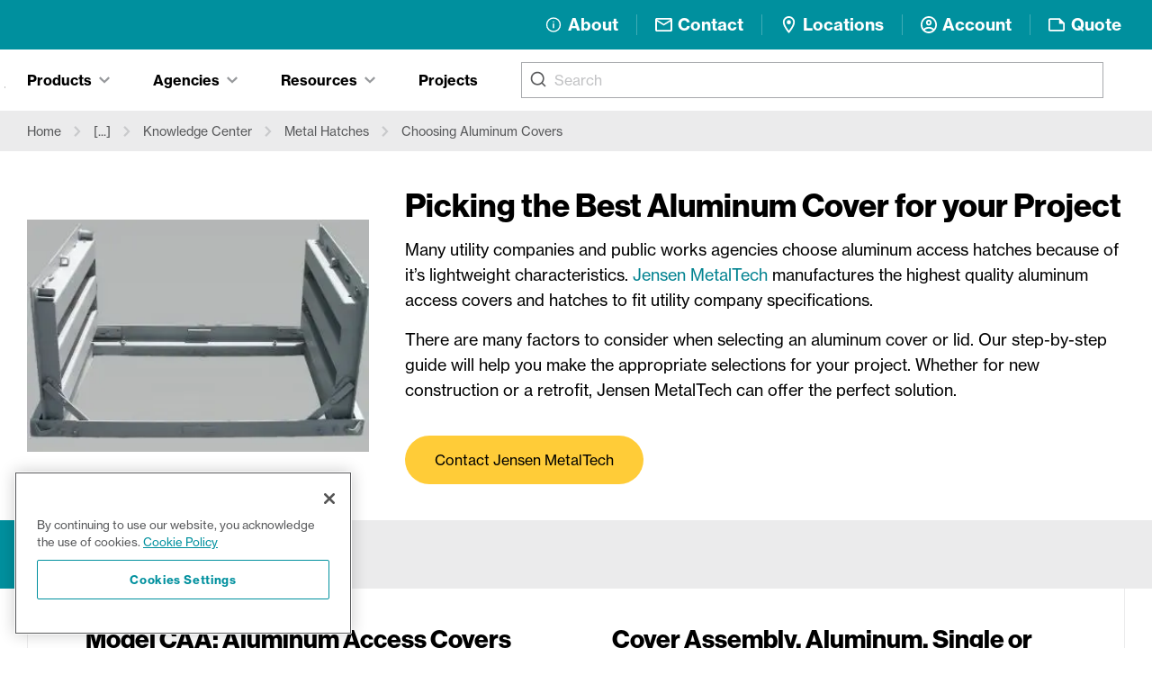

--- FILE ---
content_type: text/html; charset=utf-8
request_url: https://www.jensenprecast.com/resource-hub/product-resources/metal-hatches/choosing-aluminum-covers/?path=resource-hub/product-resources/choosing-aluminum-covers
body_size: 21869
content:
<!DOCTYPE html><html lang="en"><head><meta charSet="utf-8"/><link rel="stylesheet" href="https://cdn.jsdelivr.net/npm/@algolia/autocomplete-theme-classic"/><link crossorigin="true" href="https://LVBYO1A4ZF-dsn.algolia.net" rel="preconnect"/><link crossorigin="true" href="//www.googletagmanager.com" rel="preconnect"/><link crossorigin="true" href="https://use.typekit.net" rel="preconnect"/><link rel="prefetch" data-href="https://use.typekit.net/iuo0nzo.css" data-optimized-fonts="true"/><meta name="viewport" content="width=device-width, initial-scale=1"/><link rel="manifest" href="/site.webmanifest"/><link rel="preload" as="image" imagesrcset="/_next/image/?url=https%3A%2F%2Fwp1.jensenprecast.com%2Fwp-content%2Fuploads%2F0006543_001.jpg&amp;w=384&amp;q=75 384w, /_next/image/?url=https%3A%2F%2Fwp1.jensenprecast.com%2Fwp-content%2Fuploads%2F0006543_001.jpg&amp;w=640&amp;q=75 640w, /_next/image/?url=https%3A%2F%2Fwp1.jensenprecast.com%2Fwp-content%2Fuploads%2F0006543_001.jpg&amp;w=750&amp;q=75 750w, /_next/image/?url=https%3A%2F%2Fwp1.jensenprecast.com%2Fwp-content%2Fuploads%2F0006543_001.jpg&amp;w=828&amp;q=75 828w, /_next/image/?url=https%3A%2F%2Fwp1.jensenprecast.com%2Fwp-content%2Fuploads%2F0006543_001.jpg&amp;w=1080&amp;q=75 1080w, /_next/image/?url=https%3A%2F%2Fwp1.jensenprecast.com%2Fwp-content%2Fuploads%2F0006543_001.jpg&amp;w=1200&amp;q=75 1200w, /_next/image/?url=https%3A%2F%2Fwp1.jensenprecast.com%2Fwp-content%2Fuploads%2F0006543_001.jpg&amp;w=1920&amp;q=75 1920w, /_next/image/?url=https%3A%2F%2Fwp1.jensenprecast.com%2Fwp-content%2Fuploads%2F0006543_001.jpg&amp;w=2048&amp;q=75 2048w, /_next/image/?url=https%3A%2F%2Fwp1.jensenprecast.com%2Fwp-content%2Fuploads%2F0006543_001.jpg&amp;w=3840&amp;q=75 3840w" imagesizes="(max-width: 640px) 100vw, 60vw"/><title>Choosing Aluminum Covers | Jensen Infrastructure</title><meta name="description" content="Jensen MetalTech manufactures the highest quality aluminum access covers and hatches to fit utility company specifications."/><meta property="og:type" content="website"/><meta property="og:title" content="Choosing Aluminum Covers"/><meta property="og:description" content="Jensen MetalTech manufactures the highest quality aluminum access covers and hatches to fit utility company specifications."/><meta property="og:site_name" content="Jensen Infrastructure"/><meta property="og:url" content="https://www.jensenprecast.com"/><meta property="og:image" content="https://wp1.jensenprecast.com/wp-content/uploads/0006543_001.jpg"/><meta property="og:image:width"/><meta property="og:image:height"/><meta property="og:image:alt" content="traffic rated aluminum hatch with doors open"/><meta name="twitter:card" content="summary_large_image"/><meta name="twitter:site" content="@jensenprecast"/><meta name="twitter:creator" content="@jensenprecast"/><meta name="robots" content="index,follow"/><link rel="canonical" href="https://www.jensenprecast.com/resource-hub/product-resources/metal-hatches/choosing-aluminum-covers/"/><meta name="next-head-count" content="25"/><script id="gtm-data-layer" data-nscript="beforeInteractive">var dataLayer = dataLayer || [];</script><script id="one-trust-inline" data-nscript="beforeInteractive">function OptanonWrapper() {
              const event = new Event('optanonReady');
              document.dispatchEvent(event);
              window.sessionStorage.setItem('optanonTriggered', true);
            }</script><link rel="preload" href="/_next/static/css/ae82f84204809907.css" as="style"/><link rel="stylesheet" href="/_next/static/css/ae82f84204809907.css" data-n-g=""/><link rel="preload" href="/_next/static/css/2d13ce20ecc5164b.css" as="style"/><link rel="stylesheet" href="/_next/static/css/2d13ce20ecc5164b.css" data-n-p=""/><noscript data-n-css=""></noscript><script defer="" nomodule="" src="/_next/static/chunks/polyfills-c67a75d1b6f99dc8.js"></script><script id="one-trust" src="https://cdn.cookielaw.org/scripttemplates/otSDKStub.js" type="text/javascript" data-domain-script="9713d2e7-e773-4227-b663-b23356d48e9c-test" data-nscript="beforeInteractive"></script><script src="/_next/static/chunks/webpack-7a8d8af61931fbcf.js" defer=""></script><script src="/_next/static/chunks/framework-c10fcd843a9b52b1.js" defer=""></script><script src="/_next/static/chunks/main-70c0d37cd80e818c.js" defer=""></script><script src="/_next/static/chunks/pages/_app-4331471f1b8f3787.js" defer=""></script><script src="/_next/static/chunks/e27f6c20-7dca3f12d99781ba.js" defer=""></script><script src="/_next/static/chunks/4e865d82-f2326dc2d9e92e2e.js" defer=""></script><script src="/_next/static/chunks/297-1ac4e4b096d3abf6.js" defer=""></script><script src="/_next/static/chunks/4071-c92ad7d4a9b91b5c.js" defer=""></script><script src="/_next/static/chunks/2209-8c65e9b9e001579f.js" defer=""></script><script src="/_next/static/chunks/5342-80b79e3209e2431c.js" defer=""></script><script src="/_next/static/chunks/5488-e6be340eec5f4484.js" defer=""></script><script src="/_next/static/chunks/3333-874d51e89a3d9700.js" defer=""></script><script src="/_next/static/chunks/9845-2025a32d34cedfc9.js" defer=""></script><script src="/_next/static/chunks/8127-510fa12f73a1c7a4.js" defer=""></script><script src="/_next/static/chunks/pages/%5BslugParent%5D/%5B%5B...slugChild%5D%5D-dad829b1633538ba.js" defer=""></script><script src="/_next/static/Y4ojVSafR02RK_slsrkyc/_buildManifest.js" defer=""></script><script src="/_next/static/Y4ojVSafR02RK_slsrkyc/_ssgManifest.js" defer=""></script></head><body class="loading"><noscript><iframe src="https://www.googletagmanager.com/ns.html?id=GTM-576Z8W7"
            height="0" width="0" style="display:none;visibility:hidden"></iframe></noscript><div id="__next" data-reactroot=""><div class="ais-QueryRuleCustomData"></div><div><div class="print:hidden"><div class="bg-teal py-3 lg:py-4 relative"><div class="container"><div class="flex items-center flex-wrap justify-between flex-1"><a aria-label="Home" class="w-48 lg:w-52 mr-4 my-1 hover-grow relative z-40" href="/"><img src="https://wp1.jensenprecast.com/wp-content/uploads/jensen_infrastructure_logo_white.svg" alt="" loading="eager"/></a><div class="hidden lg:block flex-shrink-0 text-white"><nav class=""><ul class="grid divide-y divide-black/10 lg:divide-y-0 lg:flex lg:items-center lg:divide-x lg:divide-white/25 lg:-mx-4 leading-tight font-bold text-[1.16625rem]"><li class="px-2"><a target="" class="group block lg:hover:bg-white/10" href="/about/"><div class="flex items-center relative py-2 px-3 -my-2"><div class="max-w-[1.25rem] max-h-[1.25rem] hover-grow mr-1.5 flex items-center flex-shrink-0"><svg xmlns="http://www.w3.org/2000/svg" width="20" height="17" viewBox="0 0 20 17"><defs><clipPath id="b"><rect width="17" height="17" fill="none" stroke="currentColor" stroke-width="1.4" data-name="Rectangle 1"></rect></clipPath><clipPath id="a"><rect width="20" height="17"></rect></clipPath></defs><g clip-path="url(#a)"><g data-name="Group 3" transform="translate(1.5)"><line y1="4.156" fill="none" stroke="currentColor" stroke-linecap="round" stroke-linejoin="round" stroke-width="1.4" data-name="Line 1" transform="translate(8.5 7.668)"></line><line fill="none" stroke="currentColor" stroke-linecap="round" stroke-linejoin="round" stroke-width="1.4" data-name="Line 2" transform="translate(8.5 5.176)"></line><g data-name="Group 2"><g clip-path="url(#b)" data-name="Group 1"><circle cx="7.48" cy="7.48" r="7.48" fill="none" stroke="currentColor" stroke-linecap="round" stroke-linejoin="round" stroke-width="1.4" data-name="Ellipse 3" transform="translate(1.02 1.02)"></circle></g></g></g></g></svg></div><span class="relative">About</span></div></a></li><li class="px-2"><a target="" class="group block lg:hover:bg-white/10" href="/contact/"><div class="flex items-center relative py-2 px-3 -my-2"><div class="max-w-[1.25rem] max-h-[1.25rem] hover-grow mr-1.5 flex items-center flex-shrink-0"><svg width="1em" height="1em" viewBox="0 0 20 16" fill="none" xmlns="http://www.w3.org/2000/svg"><path d="M20 2c0-1.1-.9-2-2-2H2C.9 0 0 .9 0 2v12c0 1.1.9 2 2 2h16c1.1 0 2-.9 2-2V2zm-2 0l-8 4.99L2 2h16zm0 12H2V4l8 5 8-5v10z" fill="currentColor"></path></svg></div><span class="relative">Contact</span></div></a></li><li class="px-2"><a target="" class="group block lg:hover:bg-white/10" href="/location/corporate-office/"><div class="flex items-center relative py-2 px-3 -my-2"><div class="max-w-[1.25rem] max-h-[1.25rem] hover-grow mr-1.5 flex items-center flex-shrink-0"><svg width="1em" height="1em" viewBox="0 0 14 20" fill="none" xmlns="http://www.w3.org/2000/svg"><path d="M7 0C3.13 0 0 3.13 0 7c0 5.25 7 13 7 13s7-7.75 7-13c0-3.87-3.13-7-7-7zM2 7c0-2.76 2.24-5 5-5s5 2.24 5 5c0 2.88-2.88 7.19-5 9.88C4.92 14.21 2 9.85 2 7z" fill="currentColor"></path><path d="M7 9.5a2.5 2.5 0 100-5 2.5 2.5 0 000 5z" fill="currentColor"></path></svg></div><span class="relative">Locations</span></div></a></li><li class="px-2"><a target="_blank" class="group block lg:hover:bg-white/10" href="https://account.jensenprecast.com/"><div class="flex items-center relative py-2 px-3 -my-2"><div class="max-w-[1.25rem] max-h-[1.25rem] hover-grow mr-1.5 flex items-center flex-shrink-0"><svg width="1em" height="1em" viewBox="0 0 20 20" fill="none" xmlns="http://www.w3.org/2000/svg"><path d="M10 0C4.48 0 0 4.48 0 10s4.48 10 10 10 10-4.48 10-10S15.52 0 10 0zM5.07 16.28c.43-.9 3.05-1.78 4.93-1.78s4.51.88 4.93 1.78A7.893 7.893 0 0110 18c-1.86 0-3.57-.64-4.93-1.72zm11.29-1.45c-1.43-1.74-4.9-2.33-6.36-2.33s-4.93.59-6.36 2.33A7.95 7.95 0 012 10c0-4.41 3.59-8 8-8s8 3.59 8 8c0 1.82-.62 3.49-1.64 4.83zM10 4C8.06 4 6.5 5.56 6.5 7.5S8.06 11 10 11s3.5-1.56 3.5-3.5S11.94 4 10 4zm0 5c-.83 0-1.5-.67-1.5-1.5S9.17 6 10 6s1.5.67 1.5 1.5S10.83 9 10 9z" fill="currentColor"></path></svg></div><span class="relative">Account</span></div></a></li><li class="px-2"><a target="" class="group block lg:hover:bg-white/10"><div class="flex items-center relative py-2 px-3 -my-2"><div class="max-w-[1.25rem] max-h-[1.25rem] hover-grow mr-1.5 flex items-center flex-shrink-0"><svg width="1em" height="1em" viewBox="0 0 21 16" fill="none" xmlns="http://www.w3.org/2000/svg"><path d="M14.007 0h-12c-1.1 0-2 .9-2 2v12.01c0 1.1.9 1.99 2 1.99h16c1.1 0 2-.9 2-2V6l-6-6zm-12 14.01V2h11v5h5v7.01h-16z" fill="currentColor"></path></svg></div><span class="relative">Quote</span></div></a></li></ul></nav></div><div class="lg:hidden"><button aria-label="Open main menu" class="text-white hover-grow hover:bg-white/10 w-14 h-14 inline-flex items-center justify-center outline-none" id="headlessui-popover-button-undefined" type="button" aria-expanded="false"><svg width="1em" height="1em" viewBox="0 0 40 28" fill="none" xmlns="http://www.w3.org/2000/svg" class="w-10 h-10"><path d="M0 0v4h40V0H0zm0 12v4h40v-4H0zm0 12v4h40v-4H0z" fill="currentColor"></path></svg></button></div></div></div></div><div class="border-b relative border-gray-50"><button type="button" aria-hidden="true" style="position:absolute;width:1px;height:1px;padding:0;margin:-1px;overflow:hidden;clip:rect(0, 0, 0, 0);white-space:nowrap;border-width:0"></button><div class="container flex flex-wrap lg:flex-nowrap xl:flex-wrap flex-row-reverse items-center"><div class="flex-grow lg:mx-4 xl:mx-6"><div></div></div><ul class="my-4 hidden lg:flex" style="min-width:3rem"><li><a class="leading-tight font-semibold group items-center text-base hover:bg-gray-50/60 py-2 px-4 mx-2 inline-flex" href="/projects/">Projects</a></li></ul><div class="-ml-5 xl:-ml-6 mt-4 flex-shrink-0 flex-grow-0 hidden lg:flex" role="tablist" aria-orientation="horizontal"><button class="focus:outline-none" id="headlessui-tabs-tab-undefined" role="tab" aria-selected="true" tabindex="0"><svg width="1em" height="1em" viewBox="0 0 20 20" fill="none" class="text-gray group-focus:outline hover:text-black hover-grow z-10 w-[1px] -ml-[1px] " xmlns="http://www.w3.org/2000/svg" aria-label="Tabs"><path d="M10 0C4.489 0 0 4.489 0 10s4.489 10 10 10 10-4.489 10-10S15.511 0 10 0zm0 2c4.43 0 8 3.57 8 8s-3.57 8-8 8-8-3.57-8-8 3.57-8 8-8zM6.707 5.293L5.293 6.707 8.586 10l-3.293 3.293 1.414 1.414L10 11.414l3.293 3.293 1.414-1.414L11.414 10l3.293-3.293-1.414-1.414L10 8.586 6.707 5.293z" fill="currentColor"></path></svg></button><button class="bg-gray-50 pb-6
           pt-2 px-3 xl:px-4 mx-2 leading-tight group inline-flex items-center transition font-semibold text-base focus:outline-none" id="headlessui-tabs-tab-undefined" role="tab" aria-selected="true" tabindex="0"><span class="flex items-center"><span>Products</span><svg width="1em" height="1em" viewBox="0 0 13 9" fill="none" class="
           text-gray-500 w-3 ml-2 transition duration-75" xmlns="http://www.w3.org/2000/svg"><path d="M13 6.848L11.31 8.5 6.5 3.802 1.69 8.5 0 6.848 6.5.5 13 6.848z" fill="currentColor"></path></svg></span></button><button class="bg-gray-50 pb-6
           pt-2 px-3 xl:px-4 mx-2 leading-tight group inline-flex items-center transition font-semibold text-base focus:outline-none" id="headlessui-tabs-tab-undefined" role="tab" aria-selected="true" tabindex="0"><span class="flex items-center"><span>Agencies</span><svg width="1em" height="1em" viewBox="0 0 13 9" fill="none" class="
           text-gray-500 w-3 ml-2 transition duration-75" xmlns="http://www.w3.org/2000/svg"><path d="M13 6.848L11.31 8.5 6.5 3.802 1.69 8.5 0 6.848 6.5.5 13 6.848z" fill="currentColor"></path></svg></span></button><button class="bg-gray-50 pb-6
           pt-2 px-3 xl:px-4 mx-2 leading-tight group inline-flex items-center transition font-semibold text-base focus:outline-none" id="headlessui-tabs-tab-undefined" role="tab" aria-selected="true" tabindex="0"><span class="flex items-center"><span>Resources</span><svg width="1em" height="1em" viewBox="0 0 13 9" fill="none" class="
           text-gray-500 w-3 ml-2 transition duration-75" xmlns="http://www.w3.org/2000/svg"><path d="M13 6.848L11.31 8.5 6.5 3.802 1.69 8.5 0 6.848 6.5.5 13 6.848z" fill="currentColor"></path></svg></span></button></div></div><div class="hidden lg:block header-tabs"><div id="headlessui-tabs-panel-undefined" role="tabpanel" tabindex="0"></div><div class="transform" id="headlessui-tabs-panel-undefined" role="tabpanel" tabindex="0"><div class="bg-gray-50"><div class="container py-11"><ul class="grid sm:gap-y-6 sm:grid-cols-2 lg:grid-cols-4 -my-4"><li><a class="py-3 m-1 px-4 flex flex-col justify-between hover:bg-white/60 transition ease-in-out duration-150" href="/products/categories/utilities/"><div class="text-base font-medium text-black">Utilities</div></a></li><li><a class="py-3 m-1 px-4 flex flex-col justify-between hover:bg-white/60 transition ease-in-out duration-150" href="/products/categories/sewer-and-storm-drain/"><div class="text-base font-medium text-black">Sewer and Storm Drain</div></a></li><li><a class="py-3 m-1 px-4 flex flex-col justify-between hover:bg-white/60 transition ease-in-out duration-150" href="/stormwater-management-systems/"><div class="text-base font-medium text-black">Stormwater Management Systems</div></a></li><li><a class="py-3 m-1 px-4 flex flex-col justify-between hover:bg-white/60 transition ease-in-out duration-150" href="/products/categories/pump-stations-and-macerator-vaults/"><div class="text-base font-medium text-black">Pump Stations and Macerator Vaults</div></a></li><li><a class="py-3 m-1 px-4 flex flex-col justify-between hover:bg-white/60 transition ease-in-out duration-150" href="/products/categories/interceptors-and-separators/"><div class="text-base font-medium text-black">Interceptors and Separators</div></a></li><li><a class="py-3 m-1 px-4 flex flex-col justify-between hover:bg-white/60 transition ease-in-out duration-150" href="/products/categories/transportation-and-parking-infrastructure/"><div class="text-base font-medium text-black">Transportation and Parking Infrastructure</div></a></li><li><a class="py-3 m-1 px-4 flex flex-col justify-between hover:bg-white/60 transition ease-in-out duration-150" href="/products/categories/septic-systems/"><div class="text-base font-medium text-black">Septic Systems</div></a></li><li><a class="py-3 m-1 px-4 flex flex-col justify-between hover:bg-white/60 transition ease-in-out duration-150" href="/products/categories/retaining-walls-and-concrete-fences/"><div class="text-base font-medium text-black">Retaining Walls and Concrete Fences</div></a></li><li><a class="py-3 m-1 px-4 flex flex-col justify-between hover:bg-white/60 transition ease-in-out duration-150" href="/products/categories/agricultural-and-irrigation/"><div class="text-base font-medium text-black">Agricultural and Irrigation</div></a></li><li><a class="py-3 m-1 px-4 flex flex-col justify-between hover:bg-white/60 transition ease-in-out duration-150" href="/products/categories/handholes/"><div class="text-base font-medium text-black">Handholes</div></a></li><li><a class="py-3 m-1 px-4 flex flex-col justify-between hover:bg-white/60 transition ease-in-out duration-150" href="/products/categories/concrete-pipe/"><div class="text-base font-medium text-black">Concrete Pipe</div></a></li><li><a class="py-3 m-1 px-4 flex flex-col justify-between hover:bg-white/60 transition ease-in-out duration-150" href="/products/categories/orchard-and-vineyard-solutions/"><div class="text-base font-medium text-black">Orchard and Vineyard Solutions</div></a></li></ul></div></div></div><div class="transform" id="headlessui-tabs-panel-undefined" role="tabpanel" tabindex="0"><div class="bg-gray-50"><div class="container py-11"><ul class="grid sm:gap-y-6 sm:grid-cols-2 lg:grid-cols-4 -my-4"><li><a class="py-3 m-1 px-4 flex flex-col justify-between hover:bg-white/60 transition ease-in-out duration-150" href="/agency/att/"><div class="text-base font-medium text-black">AT&amp;T</div></a></li><li><a class="py-3 m-1 px-4 flex flex-col justify-between hover:bg-white/60 transition ease-in-out duration-150" href="/agency/nv-energy/"><div class="text-base font-medium text-black">NV Energy</div></a></li><li><a class="py-3 m-1 px-4 flex flex-col justify-between hover:bg-white/60 transition ease-in-out duration-150" href="/agency/pge/"><div class="text-base font-medium text-black">PG&amp;E</div></a></li><li><a class="py-3 m-1 px-4 flex flex-col justify-between hover:bg-white/60 transition ease-in-out duration-150" href="/agency/southern-california-edison/"><div class="text-base font-medium text-black">Southern California Edison</div></a></li><li><a class="py-3 m-1 px-4 flex flex-col justify-between hover:bg-white/60 transition ease-in-out duration-150" href="/agency/ladwp/"><div class="text-base font-medium text-black">LADWP</div></a></li><li><a class="py-3 m-1 px-4 flex flex-col justify-between hover:bg-white/60 transition ease-in-out duration-150" href="/agency/caltrans/"><div class="text-base font-medium text-black">Caltrans</div></a></li><li><a class="py-3 m-1 px-4 flex flex-col justify-between hover:bg-white/60 transition ease-in-out duration-150" href="/agency/sdge/"><div class="text-base font-medium text-black">SDGE</div></a></li><li><a class="py-3 m-1 px-4 flex flex-col justify-between hover:bg-white/60 transition ease-in-out duration-150" href="/agency/nevada-department-of-transportation-ndot/"><div class="text-base font-medium text-black">Nevada Department of Transportation (NDOT)</div></a></li><li><a class="py-3 m-1 px-4 flex flex-col justify-between hover:bg-white/60 transition ease-in-out duration-150" href="/agency/arizona-water-company/"><div class="text-base font-medium text-black">Arizona Water Company</div></a></li><li><a class="py-3 m-1 px-4 flex flex-col justify-between hover:bg-white/60 transition ease-in-out duration-150" href="/agency/smud/"><div class="text-base font-medium text-black">SMUD</div></a></li><li><a class="py-3 m-1 px-4 flex flex-col justify-between hover:bg-white/60 transition ease-in-out duration-150" href="/agency/las-vegas-valley-water-district/"><div class="text-base font-medium text-black">Las Vegas Valley Water District</div></a></li><li><a class="py-3 m-1 px-4 flex flex-col justify-between hover:bg-white/60 transition ease-in-out duration-150" href="/agency/verizon/"><div class="text-base font-medium text-black">Verizon</div></a></li><li><a class="py-3 m-1 px-4 flex flex-col justify-between hover:bg-white/60 transition ease-in-out duration-150" href="/agencies/"><div class="text-base font-medium text-black">See all agencies</div></a></li></ul></div></div></div><div class="transform" id="headlessui-tabs-panel-undefined" role="tabpanel" tabindex="0"><div class="bg-gray-50"><div class="container py-11"><ul class="grid sm:gap-y-6 sm:grid-cols-2 lg:grid-cols-4 -my-4"><li><a class="py-3 m-1 px-4 flex flex-col justify-between hover:bg-white/60 transition ease-in-out duration-150" href="/resource-hub/product-resources/"><div class="text-base font-medium text-black">Knowledge Center</div></a></li><li><a class="py-3 m-1 px-4 flex flex-col justify-between hover:bg-white/60 transition ease-in-out duration-150" href="/resource-hub/jensen-solutions/"><div class="text-base font-medium text-black">Infrastructure Solutions</div></a></li><li><a class="py-3 m-1 px-4 flex flex-col justify-between hover:bg-white/60 transition ease-in-out duration-150" href="/resource-hub/downloads/"><div class="text-base font-medium text-black">Digital Downloads</div></a></li><li><a class="py-3 m-1 px-4 flex flex-col justify-between hover:bg-white/60 transition ease-in-out duration-150" href="/resource-hub/customer-service/"><div class="text-base font-medium text-black">Customer Service</div></a></li><li><a class="py-3 m-1 px-4 flex flex-col justify-between hover:bg-white/60 transition ease-in-out duration-150" href="/resource-hub/services/"><div class="text-base font-medium text-black">Engineering Services</div></a></li><li><a class="py-3 m-1 px-4 flex flex-col justify-between hover:bg-white/60 transition ease-in-out duration-150" href="/image-gallery/"><div class="text-base font-medium text-black">Image Gallery</div></a></li><li><a class="py-3 m-1 px-4 flex flex-col justify-between hover:bg-white/60 transition ease-in-out duration-150" href="/events/"><div class="text-base font-medium text-black">Industry Events</div></a></li><li><a class="py-3 m-1 px-4 flex flex-col justify-between hover:bg-white/60 transition ease-in-out duration-150" href="/resource-hub/"><div class="text-base font-medium text-black">See all Resources</div></a></li></ul></div></div></div></div></div></div><main><section class="bg-gray-50 py-2"><nav class="flex container" aria-label="Breadcrumb"><ol role="list" class="flex flex-wrap items-center -mx-2 sm:-mx-3"><li class=""><div class="flex items-center"><a class="inline-block text-sm text-gray-900 hover:text-gray-black py-1 px-1 sm:px-2 mx-1 hover:bg-white/60" href="/">Home</a><svg width="1em" height="1em" viewBox="0 0 13 9" fill="none" class="flex-shrink-0 rotate-90 w-2 sm:w-3 text-gray-200" xmlns="http://www.w3.org/2000/svg" aria-hidden="true"><path d="M13 6.848L11.31 8.5 6.5 3.802 1.69 8.5 0 6.848 6.5.5 13 6.848z" fill="currentColor"></path></svg></div></li><li class=""><div class="flex items-center"><span class="inline-block text-sm text-gray-900 py-1 px-1 sm:px-2 mx-1">[...]</span><svg width="1em" height="1em" viewBox="0 0 13 9" fill="none" class="flex-shrink-0 rotate-90 w-2 sm:w-3 text-gray-200" xmlns="http://www.w3.org/2000/svg" aria-hidden="true"><path d="M13 6.848L11.31 8.5 6.5 3.802 1.69 8.5 0 6.848 6.5.5 13 6.848z" fill="currentColor"></path></svg></div></li><li class=""><div class="flex items-center"><a class="inline-block text-sm text-gray-900 hover:text-gray-black py-1 px-1 sm:px-2 mx-1 hover:bg-white/60" href="/resource-hub/product-resources/">Knowledge Center</a><svg width="1em" height="1em" viewBox="0 0 13 9" fill="none" class="flex-shrink-0 rotate-90 w-2 sm:w-3 text-gray-200" xmlns="http://www.w3.org/2000/svg" aria-hidden="true"><path d="M13 6.848L11.31 8.5 6.5 3.802 1.69 8.5 0 6.848 6.5.5 13 6.848z" fill="currentColor"></path></svg></div></li><li class=""><div class="flex items-center"><a class="inline-block text-sm text-gray-900 hover:text-gray-black py-1 px-1 sm:px-2 mx-1 hover:bg-white/60" href="/resource-hub/product-resources/metal-hatches/">Metal Hatches</a><svg width="1em" height="1em" viewBox="0 0 13 9" fill="none" class="flex-shrink-0 rotate-90 w-2 sm:w-3 text-gray-200" xmlns="http://www.w3.org/2000/svg" aria-hidden="true"><path d="M13 6.848L11.31 8.5 6.5 3.802 1.69 8.5 0 6.848 6.5.5 13 6.848z" fill="currentColor"></path></svg></div></li><li class=""><div class="flex items-center"><span class="inline-block text-sm text-gray-900 py-1 px-1 sm:px-2 mx-1">Choosing Aluminum Covers</span></div></li></ol></nav></section><header class=""><div class="container pb-4"><div class="grid grid-flow-row-dense lg:grid-cols-3 pt-10 mb-6 gap-8 xl:gap-10 "><div class="lg:col-span-2"><h1 class="">Picking the Best Aluminum Cover for your Project</h1><div class="text-intro mt-4"><div class="parsed-content"><p class="entry-title">Many utility companies and public works agencies choose aluminum access hatches because of it’s lightweight characteristics. <a href="/location/jensen-metaltech/">Jensen MetalTech</a> manufactures the highest quality aluminum access covers and hatches to fit utility company specifications.</p>
<p>There are many factors to consider when selecting an aluminum cover or lid. Our step-by-step guide will help you make the appropriate selections for your project. Whether for new construction or a retrofit, Jensen MetalTech can offer the perfect solution.</p>
</div></div><a target="" class="btn btn-primary mr-3 sm:mr-4 xl:mr-7 mt-6 xl:mt-9" href="/contact/?location=Jensen+MetalTech">Contact Jensen MetalTech</a></div><div class="relative row-start-1 h-48 lg:h-full lg:min-h-[10rem]"><div class="h-full w-full "><button><span style="box-sizing:border-box;display:block;overflow:hidden;width:initial;height:initial;background:none;opacity:1;border:0;margin:0;padding:0;position:absolute;top:0;left:0;bottom:0;right:0"><img alt="traffic rated aluminum hatch with doors open" sizes="(max-width: 640px) 100vw, 60vw" srcSet="/_next/image/?url=https%3A%2F%2Fwp1.jensenprecast.com%2Fwp-content%2Fuploads%2F0006543_001.jpg&amp;w=384&amp;q=75 384w, /_next/image/?url=https%3A%2F%2Fwp1.jensenprecast.com%2Fwp-content%2Fuploads%2F0006543_001.jpg&amp;w=640&amp;q=75 640w, /_next/image/?url=https%3A%2F%2Fwp1.jensenprecast.com%2Fwp-content%2Fuploads%2F0006543_001.jpg&amp;w=750&amp;q=75 750w, /_next/image/?url=https%3A%2F%2Fwp1.jensenprecast.com%2Fwp-content%2Fuploads%2F0006543_001.jpg&amp;w=828&amp;q=75 828w, /_next/image/?url=https%3A%2F%2Fwp1.jensenprecast.com%2Fwp-content%2Fuploads%2F0006543_001.jpg&amp;w=1080&amp;q=75 1080w, /_next/image/?url=https%3A%2F%2Fwp1.jensenprecast.com%2Fwp-content%2Fuploads%2F0006543_001.jpg&amp;w=1200&amp;q=75 1200w, /_next/image/?url=https%3A%2F%2Fwp1.jensenprecast.com%2Fwp-content%2Fuploads%2F0006543_001.jpg&amp;w=1920&amp;q=75 1920w, /_next/image/?url=https%3A%2F%2Fwp1.jensenprecast.com%2Fwp-content%2Fuploads%2F0006543_001.jpg&amp;w=2048&amp;q=75 2048w, /_next/image/?url=https%3A%2F%2Fwp1.jensenprecast.com%2Fwp-content%2Fuploads%2F0006543_001.jpg&amp;w=3840&amp;q=75 3840w" src="/_next/image/?url=https%3A%2F%2Fwp1.jensenprecast.com%2Fwp-content%2Fuploads%2F0006543_001.jpg&amp;w=3840&amp;q=75" decoding="async" data-nimg="fill" style="position:absolute;top:0;left:0;bottom:0;right:0;box-sizing:border-box;padding:0;border:none;margin:auto;display:block;width:0;height:0;min-width:100%;max-width:100%;min-height:100%;max-height:100%;object-fit:contain;object-position:left"/></span></button></div></div></div></div></header><section class="relative overflow-x-hidden"><div class="relative bg-gray-50 "><div class="relative container"><div class="bg-teal absolute w-20 -left-[3.125rem] top-0 bottom-0"></div><h2 class="font-semibold text-lg sm:text-xl leading-tight bg-gray-50 py-6 px-5">Aluminum Pedestrian Hatches</h2></div></div><div class="container"><div class="relative grid grid-cols-1 sm:border-x-gray-50 sm:border-x lg:grid-cols-2 items-stretch mb-12 sm:mb-0"><div class="pb-8 pt-8 md:pt-4 xl:py-10
          
          
          container-offset"><div class="sm:px-6 lg:px-10 leading-loose xl:px-16"><div class=""><h3 class="mb-4">Model CAA: Aluminum Access Covers – 300 psf pedestrian loading</h3><div class="parsed-content"><p>These access hatch assemblies are composed of aluminum and accessible with double door entry. Assemblies are available as adjustable torsion, drop-in style covers (AT), or cast-in torsion (CT). We utilize an aluminum edge and top plate, with either a diamond plate or TraxPlate™ slip-resistant surface.</p>
</div></div></div></div><div class="pb-8 pt-8 md:pt-4 xl:py-10
          
          
          container-offset"><div class="sm:px-6 lg:px-10 leading-loose "><div class=""><h3 class="mb-4">Cover Assembly, Aluminum, Single or Double Door, Pedestrian</h3><div class="parsed-content"><p>These hatch assemblies are constructed of aluminum and available with double door access. Assemblies are available as adjustable torsion, drop-in style covers (AT), or cast-in torsion (CT). We use an aluminum frame and top plate, with either a diamond plate or <a href="https://www.jensenprecast.com/resource-hub/product-resources/metal-hatches/traxplate/?path=resource-hub/product-resources/traxplate">TraxPlate™ slip-resistant surface</a>. These covers are engineered and constructed for pedestrian loading.</p>
</div></div></div></div></div></div></section><section class="relative overflow-x-hidden"><div class="relative bg-gray-50 "><div class="relative container"><div class="bg-teal absolute w-20 -left-[3.125rem] top-0 bottom-0"></div><h2 class="font-semibold text-lg sm:text-xl leading-tight bg-gray-50 py-6 px-5">Aluminum H-20 Incidental Traffic Hatches</h2></div></div><div class="container"><div class="relative grid grid-cols-1 sm:border-x-gray-50 sm:border-x lg:grid-cols-2 items-stretch mb-12 sm:mb-0"><div class="pb-8 pt-8 md:pt-4 xl:py-10
          
          
          container-offset"><div class="sm:px-6 lg:px-10 leading-loose xl:px-16"><div class=""><h3 class="mb-4">Model CAA H20: Aluminum Access Covers – Vehicle load for off-street locations</h3><div class="parsed-content"><p>These aluminum hatches are made of aluminum and accessible with double door entryways. Assemblies are available as adjustable torsion, drop-in style covers (AT), or cast-in torsion (CT). We utilize an aluminum edge and top plate, with either a diamond plate or TraxPlate™ slip-resistant surface. These alumninum covers are engineered and developed for H-20 incidental traffic loading, suitable for off-street.</p>
</div></div></div></div><div class="pb-8 pt-8 md:pt-4 xl:py-10
          
          
          container-offset"><div class="sm:px-6 lg:px-10 leading-loose "><div class=""><h3 class="mb-4">Cover Assembly, Steel, Double Door, H20 Incidental</h3><div class="parsed-content"><p>These hatch assemblies are constructed of aluminum and available with double door access. Assemblies are available as adjustable torsion, drop-in style covers (AT), or cast-in torsion (CT). We use an aluminum frame and top plate, with either a diamond plate or <a href="https://www.jensenprecast.com/resource-hub/product-resources/metal-hatches/traxplate/?path=resource-hub/product-resources/traxplate">TraxPlate™ slip-resistant surface</a>. These covers are engineered and constructed for H-20 incidental traffic loading suitable for off-street locations.</p>
</div></div></div></div></div></div></section><section class="relative overflow-x-hidden"><div class="relative bg-gray-50 "><div class="relative container"><div class="bg-teal absolute w-20 -left-[3.125rem] top-0 bottom-0"></div><h2 class="font-semibold text-lg sm:text-xl leading-tight bg-gray-50 py-6 px-5">Features & Options</h2></div></div><div class="container"><div class="relative grid grid-cols-1 sm:border-x-gray-50 sm:border-x lg:grid-cols-2 items-stretch mb-12 sm:mb-0"><div class="pb-8 pt-8 md:pt-4 xl:py-10
          
          
          container-offset"><div class="sm:px-6 lg:px-10 leading-loose xl:px-16"><div class=""><h3 class="mb-4">Top Plate Options</h3><div class="parsed-content"><p><strong>DP</strong>: Diamond Plate</p>
<p><strong>SR</strong>: Slip Resistant (TraxPlate)</p>
<p>&nbsp;</p>
</div></div></div></div><div class="pb-8 pt-8 md:pt-4 xl:py-10
          
          
          container-offset"><div class="sm:px-6 lg:px-10 leading-loose "><div class=""><h3 class="mb-4">Frame &amp; Hinges</h3><div class="parsed-content"><p><strong>Frame:</strong> “Z” Frame, 3″ Above Vault, 6″ OA</p>
<p><strong>Hinges: 1″ Dia. Pin 90 / 180 Degree</strong></p>
</div></div></div></div><div class="pb-8 pt-8 md:pt-4 xl:py-10
          
          
          container-offset"><div class="sm:px-6 lg:px-10 leading-loose "><div class=""><h3 class="mb-4">Latch Options</h3><div class="parsed-content"><p><strong>5B</strong>: Penta Head Bolt Down</p>
<p><strong>5C</strong>: Penta Head Cam Style</p>
<p><strong>6B</strong>: Hex Head Bolt Down</p>
<p><strong>6C</strong>: Hex Head Cam Style</p>
</div></div></div></div><div class="pb-8 pt-8 md:pt-4 xl:py-10
          
          
          container-offset"><div class="sm:px-6 lg:px-10 leading-loose "><div class=""><h3 class="mb-4">Lift Assistance</h3><div class="parsed-content"><p>Torsion Rod</p>
</div></div></div></div><div class="pb-8 pt-8 md:pt-4 xl:py-10
          
          
          container-offset"><div class="sm:px-6 lg:px-10 leading-loose "><div class=""><h3 class="mb-4">Finish Options</h3><div class="parsed-content"><p><strong>G:</strong> Galvanized</p>
<p><strong>P:</strong> Painted</p>
<p><strong>R:</strong> Raw</p>
</div></div></div></div><div class="pb-8 pt-8 md:pt-4 xl:py-10
          
          
          container-offset"><div class="sm:px-6 lg:px-10 leading-loose "><div class=""><h3 class="mb-4">Surface Roughness</h3><div class="parsed-content"><p><em><strong>Fine</strong></em>: The fine texture approximates that of 80 to 100 grit sandpaper, with an average particle size of approximately .010″ to .015.”</p>
<p><strong><em>Medium</em></strong>: Medium roughness approximates that of 36 grit sandpaper, with an average particle size of approximately.020″ to .030″.</p>
<p><em><strong>Coarse</strong></em>: Coarse roughness results in an average particle size from .030″ to .040″.</p>
</div></div></div></div><div class="pb-8 pt-8 md:pt-4 xl:py-10
          
          
          container-offset"><div class="sm:px-6 lg:px-10 leading-loose "><div class=""><h3 class="mb-4">Hardware Options</h3><div class="parsed-content"><p><strong>Z:</strong> Zinc Plated Steel</p>
<p><strong>S:</strong> Stainless Steel</p>
</div></div></div></div></div></div></section></main><section class="py-8 lg:py-12 relative bg-gradient-to-r from-gray-50 to-gray-25 bg-center print:hidden overflow-hidden"><div class="absolute inset-x-0 -inset-y-full bg-jp-icon-texture md:bg-[center_top_10%] 2xl:bg-[center_top_5%] pointer-events-none"></div><div class="container md:flex items-center justify-center relative"><div class="leading-tight text-2xl xl:text-3xl font-black mb-4 md:mb-0 md:mx-3 max-w-xs sm:max-w-md lg:max-w-none">Make your career more concrete. Apply now at Jensen Infrastructure.</div><a href="https://careers.jensenprecast.com/" target="_blank" class="btn btn-black-outline flex-shrink-0 md:mx-3">See jobs</a></div></section><footer class="grid lg:block relative overflow-x-hidden print:hidden"><div><div class="container"><div class="relative py-2 sm:px-8 xl:px-16 2xl:px-24"><div class="hidden sm:block absolute h-full w-[1px] left-[-1px] bg-gray-50 inset-y-0"></div><div class="hidden sm:block absolute h-full w-[1px] right-[-1px] bg-gray-50 inset-y-0"></div><div class="lg:flex lg:flex-wrap lg:-mx-6 items-center my-4 lg:my-1"><div class="my-3 lg:my-2 lg:mx-6 w-auto lg:flex lg:items-center lg:w-full xl:w-auto"><div class="lg:inline uppercase font-bold mb-1 lg:mb-0 lg:mr-1">Corporate Office:</div> <div class="lg:inline leading-relaxed"><a href="https://g.page/jensenprecastcorp?share" class="hover:text-teal" target="_blank" rel="noreferrer"><span>9895 Double R Boulevard,</span> <br class="lg:hidden"/><span>Reno, Nevada 89521</span></a></div></div><div class="my-3 lg:my-2 lg:mx-6 flex items-center"><a href="tel:775 352 2700" class="hover:text-teal-950 group inline-flex items-center"><svg width="1em" height="1em" viewBox="0 0 14 23" fill="none" xmlns="http://www.w3.org/2000/svg" aria-hidden="true" class="text-gray-300 group-hover:text-teal-950 hover-grow w-5 h-6 mr-1.5"><path d="M11.308 0H2.692C1.206 0 0 1.17 0 2.614v17.772C0 21.83 1.206 23 2.692 23h8.616C12.794 23 14 21.83 14 20.386V2.614C14 1.17 12.794 0 11.308 0zM7 21.954c-.894 0-1.615-.7-1.615-1.568 0-.867.721-1.568 1.615-1.568s1.615.7 1.615 1.568c0 .868-.721 1.569-1.615 1.569zm4.846-4.181H2.154V3.136h9.692v14.637z" fill="currentColor"></path></svg>+1 <!-- -->775 352 2700</a></div><div class="my-3 lg:my-2 lg:mx-6 flex items-center"><a href="mailto:info@jensenprecast.com" class="hover:text-teal-950 group inline-flex items-center"><svg width="1em" height="1em" viewBox="0 0 20 16" fill="none" xmlns="http://www.w3.org/2000/svg" aria-hidden="true" class="text-gray-300 group-hover:text-teal-950 hover-grow w-5 h-5 mr-1.5"><path d="M20 2c0-1.1-.9-2-2-2H2C.9 0 0 .9 0 2v12c0 1.1.9 2 2 2h16c1.1 0 2-.9 2-2V2zm-2 0l-8 4.99L2 2h16zm0 12H2V4l8 5 8-5v10z" fill="currentColor"></path></svg>info@jensenprecast.com</a></div></div></div></div><div class=" border-b border-b-gray-50"></div></div><div class="row-start-1 lg:row-auto"><div class="container"><div class="relative py-2 sm:px-8 xl:px-16 2xl:px-24"><div class="hidden sm:block absolute h-full w-[1px] left-[-1px] bg-gray-50 inset-y-0"></div><div class="hidden sm:block absolute h-full w-[1px] right-[-1px] bg-gray-50 inset-y-0"></div><div class="flex flex-wrap lg:-mx-5 mb-2"><div class="flex-shrink flex-grow-0 lg:mx-5 mt-4 mb-3 max-w-lg"><div class="h5 mb-1">Get Jensen Infrastructure News</div><div class="max-w-[23.7rem] leading-snug mb-2.5 tracking-tight"><div class="parsed-content"><p>Once or twice a month we'll send you Jensen news with industry content you can use.</p>
</div></div><form action="https://getform.io/f/10ea4777-1ea4-4eb5-8721-12bd7433797d" method="POST" name="newsletter-footer"><div class="flex items-center flex-wrap"><input type="email" title="Email" aria-label="Enter your email address" placeholder="Enter your email address" required="" autoComplete="email" name="email" class="form-field-lg flex-shrink mb-2 mr-2 w-72 sm:w-[15.5rem] max-w-full"/><button type="submit" class="btn btn-secondary rounded-none mb-2 ">Submit</button></div><div class="w-96"><div class="text-sm text-gray-900 my-1 parsed-content"><p>By submitting this form, you agree to the processing of your personal data by Jensen as described in the <a href="https://wp1.jensenprecast.com/privacy/">Privacy Statement</a>.</p>
</div></div><input type="hidden" name="elqFormName" value="jpNewsletter"/><input type="hidden" name="elqSiteID" value="304024"/><input type="hidden" name="elqCustomerGUID"/><input type="hidden" name="elqCookieWrite" value="0"/><input type="hidden" name="MKTGConversionPoint" value="jpNewsletter"/><input type="hidden" name="MKTGAttributionID" value="Organic"/><input type="hidden" name="MKTGCampaign" value="Organic"/><input type="hidden" name="MKTGSource" value="Organic"/><input type="hidden" name="MKTGSubSource" value="Organic"/><input type="hidden" name="MKTGTactic" value="Organic"/><input type="hidden" name="UTMCampaign" value="Organic"/><input type="hidden" name="UTMMedium" value="Organic"/><input type="hidden" name="UTMSource" value="Organic"/><input type="hidden" name="UTMContent" value="Organic"/><input type="hidden" name="MKTGCPURL" value="Organic"/></form></div><nav class="leading-tight flex-grow hidden lg:block mb-6 lg:mt-4 lg:mx-5"><ul class="flex -mx-3 justify-between"><li class="mx-3 flex-shrink"><div class="text-black uppercase font-bold mb-1.5"><span>Company</span></div><ul class=""><li class="my-1"><a target="_blank" class="inline-block hover:text-teal-950 py-1" href="https://careers.jensenprecast.com/">Careers</a></li><li class="my-1"><a class="inline-block hover:text-teal-950 py-1" href="/about/">About Us</a></li><li class="my-1"><a class="inline-block hover:text-teal-950 py-1" href="/projects/">Projects</a></li></ul></li><li class="mx-3 flex-shrink"><div class="text-black uppercase font-bold mb-1.5"><span>Products &amp; Services</span></div><ul class=""><li class="my-1"><a class="inline-block hover:text-teal-950 py-1" href="/resource-hub/services/design/">Design Services</a></li><li class="my-1"><a class="inline-block hover:text-teal-950 py-1" href="/resource-hub/product-resources/">Knowledge Center</a></li><li class="my-1"><a class="inline-block hover:text-teal-950 py-1" href="/agencies/">Agencies We Serve</a></li></ul></li><li class="mx-3 flex-shrink"><div class="text-black uppercase font-bold mb-1.5"><a class="hover:text-teal-950" href="/resource-hub/customer-service/">Customer Service</a></div><ul class=""><li class="my-1"><a class="inline-block hover:text-teal-950 py-1" href="/resource-hub/customer-service/faq/">FAQs</a></li><li class="my-1"><a target="_blank" class="inline-block hover:text-teal-950 py-1" href="https://na4-onlineapp.dnbi.com/createApp/JENSEN+PRECAST?token=nJ5PXozlkSTfhxTZV4UBQQ%3D%3D">Credit Application</a></li><li class="my-1"><a target="_blank" class="inline-block hover:text-teal-950 py-1" href="https://account.jensenprecast.com/s/login/">Pay Online</a></li><li class="my-1"><a class="inline-block hover:text-teal-950 py-1" href="/resource-hub/customer-service/tax-certifications/">Tax Exempt Application</a></li></ul></li><li class="mx-3 flex-shrink"><div class="text-black uppercase font-bold mb-1.5"><span>Connect with Us</span></div><ul class=""><li class="my-1"><a class="inline-block hover:text-teal-950 py-1" href="/location/corporate-office/">Locations</a></li></ul><ul class="flex my-2 -mx-3 lg:-mx-2 lg:justify-between"><li><a href="https://www.facebook.com/jensenprecast/" target="_blank" rel="noreferrer" aria-label="facebook" class="p-1 mx-2 lg:mx-1 inline-flex text-gray-300 hover-grow hover:text-teal-950"><svg width="1em" height="1em" viewBox="0 0 24 24" fill="none" xmlns="http://www.w3.org/2000/svg" class="w-6 h-6"><path d="M24 12c0-6.627-5.373-12-12-12S0 5.373 0 12c0 5.99 4.388 10.954 10.125 11.854V15.47H7.078V12h3.047V9.356c0-3.007 1.792-4.668 4.533-4.668 1.312 0 2.686.234 2.686.234v2.953H15.83c-1.491 0-1.956.925-1.956 1.875V12h3.328l-.532 3.469h-2.796v8.385C19.612 22.954 24 17.99 24 12z" fill="currentColor"></path></svg></a></li><li><a href="https://twitter.com/jensenprecast" target="_blank" rel="noreferrer" aria-label="twitter" class="p-1 mx-2 lg:mx-1 inline-flex text-gray-300 hover-grow hover:text-teal-950"><svg viewBox="0 0 24 24" fill="none" xmlns="http://www.w3.org/2000/svg" class="w-6 h-6"><path d="M12 0C18.623 0 24 5.37703 24 12C24 18.623 18.623 24 12 24C5.37703 24 0 18.623 0 12C0 5.37703 5.37703 0 12 0Z" fill="currentColor"></path><path d="M17.3885 17.1251L13.1718 10.9992L17.8462 5.56104H16.7769L15.8614 6.62093L12.6949 10.3064L9.67841 5.92407L9.42855 5.56104H5.72196L6.62602 6.87482L10.6365 12.7022L5.70752 18.4392H6.77681L11.1131 13.3943L14.3358 18.0765L14.5856 18.4392H18.2922L17.3881 17.1255L17.3885 17.1251ZM15.0266 17.6003L11.6786 12.7361L11.2018 12.0436L7.31683 6.39928H8.98794L12.1297 10.9639L12.6065 11.6564L16.6977 17.6003H15.0266Z" fill="white"></path></svg></a></li><li><a href="https://www.linkedin.com/company/jensen-precast" target="_blank" rel="noreferrer" aria-label="linkedin" class="p-1 mx-2 lg:mx-1 inline-flex text-gray-300 hover-grow hover:text-teal-950"><svg width="1em" height="1em" viewBox="0 0 24 24" fill="none" xmlns="http://www.w3.org/2000/svg" class="w-6 h-6"><g clip-path="url(#prefix__clip0_63_16)"><path d="M22.228 0H1.772A1.772 1.772 0 000 1.772v20.456A1.772 1.772 0 001.772 24h20.456A1.772 1.772 0 0024 22.228V1.772A1.772 1.772 0 0022.228 0zM7.153 20.445H3.545V8.983h3.608v11.462zM5.347 7.395a2.072 2.072 0 112.083-2.07 2.042 2.042 0 01-2.083 2.07zm15.106 13.06h-3.606v-6.262c0-1.846-.785-2.416-1.799-2.416-1.07 0-2.12.806-2.12 2.463v6.215H9.32V8.992h3.47v1.588h.047c.348-.705 1.568-1.91 3.43-1.91 2.013 0 4.188 1.195 4.188 4.695l-.002 7.09z" fill="currentColor"></path></g><defs><clipPath id="prefix__clip0_63_16"><path fill="#fff" d="M0 0h24v24H0z"></path></clipPath></defs></svg></a></li><li><a href="https://www.youtube.com/user/JensenPrecast" target="_blank" rel="noreferrer" aria-label="youtube" class="p-1 mx-2 lg:mx-1 inline-flex text-gray-300 hover-grow hover:text-teal-950"><svg width="1em" height="1em" viewBox="0 0 24 24" fill="none" xmlns="http://www.w3.org/2000/svg" class="w-6 h-6"><g clip-path="url(#prefix__clip0_63_17)"><path d="M23.522 6.185A3.016 3.016 0 0021.4 4.05c-1.876-.505-9.376-.505-9.376-.505s-7.5 0-9.377.505A3.016 3.016 0 00.526 6.185C.024 8.07.024 12 .024 12s0 3.93.502 5.814a3.016 3.016 0 002.121 2.136c1.877.505 9.377.505 9.377.505s7.5 0 9.376-.505a3.017 3.017 0 002.122-2.136c.502-1.884.502-5.814.502-5.814s0-3.93-.502-5.815z" fill="currentColor"></path><path d="M9.57 15.569V8.43L15.841 12 9.57 15.569z" fill="#fff"></path></g><defs><clipPath id="prefix__clip0_63_17"><path fill="#fff" d="M0 0h24v24H0z"></path></clipPath></defs></svg></a></li><li><a href="https://www.instagram.com/jenseninfrastructure/" target="_blank" rel="noreferrer" aria-label="instagram" class="p-1 mx-2 lg:mx-1 inline-flex text-gray-300 hover-grow hover:text-teal-950"><svg stroke="currentColor" fill="currentColor" stroke-width="0" viewBox="0 0 24 24" class="w-6 h-6" height="1em" width="1em" xmlns="http://www.w3.org/2000/svg"><g><path fill="none" d="M0 0h24v24H0z"></path><path fill-rule="nonzero" d="M12 2c2.717 0 3.056.01 4.122.06 1.065.05 1.79.217 2.428.465.66.254 1.216.598 1.772 1.153a4.908 4.908 0 0 1 1.153 1.772c.247.637.415 1.363.465 2.428.047 1.066.06 1.405.06 4.122 0 2.717-.01 3.056-.06 4.122-.05 1.065-.218 1.79-.465 2.428a4.883 4.883 0 0 1-1.153 1.772 4.915 4.915 0 0 1-1.772 1.153c-.637.247-1.363.415-2.428.465-1.066.047-1.405.06-4.122.06-2.717 0-3.056-.01-4.122-.06-1.065-.05-1.79-.218-2.428-.465a4.89 4.89 0 0 1-1.772-1.153 4.904 4.904 0 0 1-1.153-1.772c-.248-.637-.415-1.363-.465-2.428C2.013 15.056 2 14.717 2 12c0-2.717.01-3.056.06-4.122.05-1.066.217-1.79.465-2.428a4.88 4.88 0 0 1 1.153-1.772A4.897 4.897 0 0 1 5.45 2.525c.638-.248 1.362-.415 2.428-.465C8.944 2.013 9.283 2 12 2zm0 5a5 5 0 1 0 0 10 5 5 0 0 0 0-10zm6.5-.25a1.25 1.25 0 0 0-2.5 0 1.25 1.25 0 0 0 2.5 0zM12 9a3 3 0 1 1 0 6 3 3 0 0 1 0-6z"></path></g></svg></a></li></ul><div class="w-32 mt-5"><a href="http://www.bbb.org/reno/business-reviews/concrete-products/jensen-precast-in-sparks-nv-5004360#sealclick" target="_blank" rel="noopener noreferrer" title="Better Business Bureau Profile"><span style="box-sizing:border-box;display:block;overflow:hidden;width:initial;height:initial;background:none;opacity:1;border:0;margin:0;padding:0;position:relative"><span style="box-sizing:border-box;display:block;width:initial;height:initial;background:none;opacity:1;border:0;margin:0;padding:0;padding-top:37.88606726149622%"></span><img alt="Better Business Bureau Accredited Business" src="[data-uri]" decoding="async" data-nimg="responsive" style="position:absolute;top:0;left:0;bottom:0;right:0;box-sizing:border-box;padding:0;border:none;margin:auto;display:block;width:0;height:0;min-width:100%;max-width:100%;min-height:100%;max-height:100%"/><noscript><img alt="Better Business Bureau Accredited Business" sizes="30vw" srcSet="/_next/image/?url=https%3A%2F%2Fwp1.jensenprecast.com%2Fwp-content%2Fuploads%2FBBB-Logo.png&amp;w=256&amp;q=75 256w, /_next/image/?url=https%3A%2F%2Fwp1.jensenprecast.com%2Fwp-content%2Fuploads%2FBBB-Logo.png&amp;w=384&amp;q=75 384w, /_next/image/?url=https%3A%2F%2Fwp1.jensenprecast.com%2Fwp-content%2Fuploads%2FBBB-Logo.png&amp;w=640&amp;q=75 640w, /_next/image/?url=https%3A%2F%2Fwp1.jensenprecast.com%2Fwp-content%2Fuploads%2FBBB-Logo.png&amp;w=750&amp;q=75 750w, /_next/image/?url=https%3A%2F%2Fwp1.jensenprecast.com%2Fwp-content%2Fuploads%2FBBB-Logo.png&amp;w=828&amp;q=75 828w, /_next/image/?url=https%3A%2F%2Fwp1.jensenprecast.com%2Fwp-content%2Fuploads%2FBBB-Logo.png&amp;w=1080&amp;q=75 1080w, /_next/image/?url=https%3A%2F%2Fwp1.jensenprecast.com%2Fwp-content%2Fuploads%2FBBB-Logo.png&amp;w=1200&amp;q=75 1200w, /_next/image/?url=https%3A%2F%2Fwp1.jensenprecast.com%2Fwp-content%2Fuploads%2FBBB-Logo.png&amp;w=1920&amp;q=75 1920w, /_next/image/?url=https%3A%2F%2Fwp1.jensenprecast.com%2Fwp-content%2Fuploads%2FBBB-Logo.png&amp;w=2048&amp;q=75 2048w, /_next/image/?url=https%3A%2F%2Fwp1.jensenprecast.com%2Fwp-content%2Fuploads%2FBBB-Logo.png&amp;w=3840&amp;q=75 3840w" src="/_next/image/?url=https%3A%2F%2Fwp1.jensenprecast.com%2Fwp-content%2Fuploads%2FBBB-Logo.png&amp;w=3840&amp;q=75" decoding="async" data-nimg="responsive" style="position:absolute;top:0;left:0;bottom:0;right:0;box-sizing:border-box;padding:0;border:none;margin:auto;display:block;width:0;height:0;min-width:100%;max-width:100%;min-height:100%;max-height:100%" loading="lazy"/></noscript></span></a></div></li></ul></nav></div></div></div><div class=" border-b border-b-gray-50"></div></div><div class="lg:hidden leading-tight"><div class="container"><div class="relative py-2 sm:px-8 xl:px-16 2xl:px-24"><div class="hidden sm:block absolute h-full w-[1px] left-[-1px] bg-gray-50 inset-y-0"></div><div class="hidden sm:block absolute h-full w-[1px] right-[-1px] bg-gray-50 inset-y-0"></div><nav class="mt-4 mb-5"><ul class=""><li class=""><div class="mt-1 mb-2"><button class="group py-1 hover:text-teal-950 " id="headlessui-disclosure-button-undefined" type="button" aria-expanded="false"><div class="flex items-baseline mb-1"><svg width="1em" height="1em" viewBox="0 0 13 9" fill="none" class="  group-hover:text-teal-950 rotate-180 transform h-3 w-3 mr-2 text-gray-300 hover-grow " xmlns="http://www.w3.org/2000/svg"><path d="M13 6.848L11.31 8.5 6.5 3.802 1.69 8.5 0 6.848 6.5.5 13 6.848z" fill="currentColor"></path></svg><span class="font-bold uppercase">Company</span></div></button></div></li><li class=""><div class="mt-1 mb-2"><button class="group py-1 hover:text-teal-950 " id="headlessui-disclosure-button-undefined" type="button" aria-expanded="false"><div class="flex items-baseline mb-1"><svg width="1em" height="1em" viewBox="0 0 13 9" fill="none" class="  group-hover:text-teal-950 rotate-180 transform h-3 w-3 mr-2 text-gray-300 hover-grow " xmlns="http://www.w3.org/2000/svg"><path d="M13 6.848L11.31 8.5 6.5 3.802 1.69 8.5 0 6.848 6.5.5 13 6.848z" fill="currentColor"></path></svg><span class="font-bold uppercase">Products &amp; Services</span></div></button></div></li><li class=""><div class="mt-1 mb-2"><button class="group py-1 hover:text-teal-950 " id="headlessui-disclosure-button-undefined" type="button" aria-expanded="false"><div class="flex items-baseline mb-1"><svg width="1em" height="1em" viewBox="0 0 13 9" fill="none" class="  group-hover:text-teal-950 rotate-180 transform h-3 w-3 mr-2 text-gray-300 hover-grow " xmlns="http://www.w3.org/2000/svg"><path d="M13 6.848L11.31 8.5 6.5 3.802 1.69 8.5 0 6.848 6.5.5 13 6.848z" fill="currentColor"></path></svg><span class="font-bold uppercase">Customer Service</span></div></button></div></li><li class=""><div class="sm:hidden -mx-[1.875rem] border-b border-b-gray-50 my-6"></div><div class="mt-4 mb-3"><div class="text-black uppercase font-bold mb-1.5"><span>Connect with Us</span></div><ul class=""><li class="my-1"><a class="inline-block hover:text-teal-950 py-1" href="/location/corporate-office/">Locations</a></li></ul><ul class="flex my-2 -mx-3 lg:-mx-2 lg:justify-between"><li><a href="https://www.facebook.com/jensenprecast/" target="_blank" rel="noreferrer" aria-label="facebook" class="p-1 mx-2 lg:mx-1 inline-flex text-gray-300 hover-grow hover:text-teal-950"><svg width="1em" height="1em" viewBox="0 0 24 24" fill="none" xmlns="http://www.w3.org/2000/svg" class="w-6 h-6"><path d="M24 12c0-6.627-5.373-12-12-12S0 5.373 0 12c0 5.99 4.388 10.954 10.125 11.854V15.47H7.078V12h3.047V9.356c0-3.007 1.792-4.668 4.533-4.668 1.312 0 2.686.234 2.686.234v2.953H15.83c-1.491 0-1.956.925-1.956 1.875V12h3.328l-.532 3.469h-2.796v8.385C19.612 22.954 24 17.99 24 12z" fill="currentColor"></path></svg></a></li><li><a href="https://twitter.com/jensenprecast" target="_blank" rel="noreferrer" aria-label="twitter" class="p-1 mx-2 lg:mx-1 inline-flex text-gray-300 hover-grow hover:text-teal-950"><svg viewBox="0 0 24 24" fill="none" xmlns="http://www.w3.org/2000/svg" class="w-6 h-6"><path d="M12 0C18.623 0 24 5.37703 24 12C24 18.623 18.623 24 12 24C5.37703 24 0 18.623 0 12C0 5.37703 5.37703 0 12 0Z" fill="currentColor"></path><path d="M17.3885 17.1251L13.1718 10.9992L17.8462 5.56104H16.7769L15.8614 6.62093L12.6949 10.3064L9.67841 5.92407L9.42855 5.56104H5.72196L6.62602 6.87482L10.6365 12.7022L5.70752 18.4392H6.77681L11.1131 13.3943L14.3358 18.0765L14.5856 18.4392H18.2922L17.3881 17.1255L17.3885 17.1251ZM15.0266 17.6003L11.6786 12.7361L11.2018 12.0436L7.31683 6.39928H8.98794L12.1297 10.9639L12.6065 11.6564L16.6977 17.6003H15.0266Z" fill="white"></path></svg></a></li><li><a href="https://www.linkedin.com/company/jensen-precast" target="_blank" rel="noreferrer" aria-label="linkedin" class="p-1 mx-2 lg:mx-1 inline-flex text-gray-300 hover-grow hover:text-teal-950"><svg width="1em" height="1em" viewBox="0 0 24 24" fill="none" xmlns="http://www.w3.org/2000/svg" class="w-6 h-6"><g clip-path="url(#prefix__clip0_63_16)"><path d="M22.228 0H1.772A1.772 1.772 0 000 1.772v20.456A1.772 1.772 0 001.772 24h20.456A1.772 1.772 0 0024 22.228V1.772A1.772 1.772 0 0022.228 0zM7.153 20.445H3.545V8.983h3.608v11.462zM5.347 7.395a2.072 2.072 0 112.083-2.07 2.042 2.042 0 01-2.083 2.07zm15.106 13.06h-3.606v-6.262c0-1.846-.785-2.416-1.799-2.416-1.07 0-2.12.806-2.12 2.463v6.215H9.32V8.992h3.47v1.588h.047c.348-.705 1.568-1.91 3.43-1.91 2.013 0 4.188 1.195 4.188 4.695l-.002 7.09z" fill="currentColor"></path></g><defs><clipPath id="prefix__clip0_63_16"><path fill="#fff" d="M0 0h24v24H0z"></path></clipPath></defs></svg></a></li><li><a href="https://www.youtube.com/user/JensenPrecast" target="_blank" rel="noreferrer" aria-label="youtube" class="p-1 mx-2 lg:mx-1 inline-flex text-gray-300 hover-grow hover:text-teal-950"><svg width="1em" height="1em" viewBox="0 0 24 24" fill="none" xmlns="http://www.w3.org/2000/svg" class="w-6 h-6"><g clip-path="url(#prefix__clip0_63_17)"><path d="M23.522 6.185A3.016 3.016 0 0021.4 4.05c-1.876-.505-9.376-.505-9.376-.505s-7.5 0-9.377.505A3.016 3.016 0 00.526 6.185C.024 8.07.024 12 .024 12s0 3.93.502 5.814a3.016 3.016 0 002.121 2.136c1.877.505 9.377.505 9.377.505s7.5 0 9.376-.505a3.017 3.017 0 002.122-2.136c.502-1.884.502-5.814.502-5.814s0-3.93-.502-5.815z" fill="currentColor"></path><path d="M9.57 15.569V8.43L15.841 12 9.57 15.569z" fill="#fff"></path></g><defs><clipPath id="prefix__clip0_63_17"><path fill="#fff" d="M0 0h24v24H0z"></path></clipPath></defs></svg></a></li><li><a href="https://www.instagram.com/jenseninfrastructure/" target="_blank" rel="noreferrer" aria-label="instagram" class="p-1 mx-2 lg:mx-1 inline-flex text-gray-300 hover-grow hover:text-teal-950"><svg stroke="currentColor" fill="currentColor" stroke-width="0" viewBox="0 0 24 24" class="w-6 h-6" height="1em" width="1em" xmlns="http://www.w3.org/2000/svg"><g><path fill="none" d="M0 0h24v24H0z"></path><path fill-rule="nonzero" d="M12 2c2.717 0 3.056.01 4.122.06 1.065.05 1.79.217 2.428.465.66.254 1.216.598 1.772 1.153a4.908 4.908 0 0 1 1.153 1.772c.247.637.415 1.363.465 2.428.047 1.066.06 1.405.06 4.122 0 2.717-.01 3.056-.06 4.122-.05 1.065-.218 1.79-.465 2.428a4.883 4.883 0 0 1-1.153 1.772 4.915 4.915 0 0 1-1.772 1.153c-.637.247-1.363.415-2.428.465-1.066.047-1.405.06-4.122.06-2.717 0-3.056-.01-4.122-.06-1.065-.05-1.79-.218-2.428-.465a4.89 4.89 0 0 1-1.772-1.153 4.904 4.904 0 0 1-1.153-1.772c-.248-.637-.415-1.363-.465-2.428C2.013 15.056 2 14.717 2 12c0-2.717.01-3.056.06-4.122.05-1.066.217-1.79.465-2.428a4.88 4.88 0 0 1 1.153-1.772A4.897 4.897 0 0 1 5.45 2.525c.638-.248 1.362-.415 2.428-.465C8.944 2.013 9.283 2 12 2zm0 5a5 5 0 1 0 0 10 5 5 0 0 0 0-10zm6.5-.25a1.25 1.25 0 0 0-2.5 0 1.25 1.25 0 0 0 2.5 0zM12 9a3 3 0 1 1 0 6 3 3 0 0 1 0-6z"></path></g></svg></a></li></ul><div class="w-32 mt-5"><a href="http://www.bbb.org/reno/business-reviews/concrete-products/jensen-precast-in-sparks-nv-5004360#sealclick" target="_blank" rel="noopener noreferrer" title="Better Business Bureau Profile"><span style="box-sizing:border-box;display:block;overflow:hidden;width:initial;height:initial;background:none;opacity:1;border:0;margin:0;padding:0;position:relative"><span style="box-sizing:border-box;display:block;width:initial;height:initial;background:none;opacity:1;border:0;margin:0;padding:0;padding-top:37.88606726149622%"></span><img alt="Better Business Bureau Accredited Business" src="[data-uri]" decoding="async" data-nimg="responsive" style="position:absolute;top:0;left:0;bottom:0;right:0;box-sizing:border-box;padding:0;border:none;margin:auto;display:block;width:0;height:0;min-width:100%;max-width:100%;min-height:100%;max-height:100%"/><noscript><img alt="Better Business Bureau Accredited Business" sizes="30vw" srcSet="/_next/image/?url=https%3A%2F%2Fwp1.jensenprecast.com%2Fwp-content%2Fuploads%2FBBB-Logo.png&amp;w=256&amp;q=75 256w, /_next/image/?url=https%3A%2F%2Fwp1.jensenprecast.com%2Fwp-content%2Fuploads%2FBBB-Logo.png&amp;w=384&amp;q=75 384w, /_next/image/?url=https%3A%2F%2Fwp1.jensenprecast.com%2Fwp-content%2Fuploads%2FBBB-Logo.png&amp;w=640&amp;q=75 640w, /_next/image/?url=https%3A%2F%2Fwp1.jensenprecast.com%2Fwp-content%2Fuploads%2FBBB-Logo.png&amp;w=750&amp;q=75 750w, /_next/image/?url=https%3A%2F%2Fwp1.jensenprecast.com%2Fwp-content%2Fuploads%2FBBB-Logo.png&amp;w=828&amp;q=75 828w, /_next/image/?url=https%3A%2F%2Fwp1.jensenprecast.com%2Fwp-content%2Fuploads%2FBBB-Logo.png&amp;w=1080&amp;q=75 1080w, /_next/image/?url=https%3A%2F%2Fwp1.jensenprecast.com%2Fwp-content%2Fuploads%2FBBB-Logo.png&amp;w=1200&amp;q=75 1200w, /_next/image/?url=https%3A%2F%2Fwp1.jensenprecast.com%2Fwp-content%2Fuploads%2FBBB-Logo.png&amp;w=1920&amp;q=75 1920w, /_next/image/?url=https%3A%2F%2Fwp1.jensenprecast.com%2Fwp-content%2Fuploads%2FBBB-Logo.png&amp;w=2048&amp;q=75 2048w, /_next/image/?url=https%3A%2F%2Fwp1.jensenprecast.com%2Fwp-content%2Fuploads%2FBBB-Logo.png&amp;w=3840&amp;q=75 3840w" src="/_next/image/?url=https%3A%2F%2Fwp1.jensenprecast.com%2Fwp-content%2Fuploads%2FBBB-Logo.png&amp;w=3840&amp;q=75" decoding="async" data-nimg="responsive" style="position:absolute;top:0;left:0;bottom:0;right:0;box-sizing:border-box;padding:0;border:none;margin:auto;display:block;width:0;height:0;min-width:100%;max-width:100%;min-height:100%;max-height:100%" loading="lazy"/></noscript></span></a></div></div></li></ul></nav></div></div></div><div class=" border-b border-b-gray-50"></div><div class="container"><div class="relative py-2 sm:px-8 xl:px-16 2xl:px-24"><div class="hidden sm:block absolute h-full w-[1px] left-[-1px] bg-gray-50 inset-y-0"></div><div class="hidden sm:block absolute h-full w-[1px] right-[-1px] bg-gray-50 inset-y-0"></div><div class="grid xl:flex xl:justify-between my-2"><div class="my-2">©2026, <!-- -->All Rights Reserved.</div><ul class="flex flex-wrap lg:-mx-4 2xl:-mx-5 my-1 max-w-xs sm:max-w-none"><li class="lg:mx-4 2xl:mx-5 my-1"><a href="/terms-of-service/" class="hover:text-teal-950">Terms of Service</a><span class="inline-block text-gray-300 lg:hidden mx-2">|</span></li><li class="lg:mx-4 2xl:mx-5 my-1"><a href="/privacy/" class="hover:text-teal-950">Privacy Policy</a><span class="inline-block text-gray-300 lg:hidden mx-2">|</span></li><li class="lg:mx-4 2xl:mx-5 my-1"><a href="/california-mandatory-disclosures/" class="hover:text-teal-950">California Mandatory Disclosures</a><span class="inline-block text-gray-300 lg:hidden mx-2">|</span></li><li class="lg:mx-4 2xl:mx-5 my-1"><a href="/cookies/" class="hover:text-teal-950">Cookie Policy</a><span class="inline-block text-gray-300 lg:hidden mx-2">|</span></li></ul></div></div></div></footer></div></div><script id="__NEXT_DATA__" type="application/json">{"props":{"pageProps":{"page":{"__typename":"Page","children":[],"isRestricted":false,"visibility":{"__typename":"Page_Visibility","staging":null},"featuredImage":{"__typename":"MediaItem","altText":"traffic rated aluminum hatch with doors open","caption":null,"id":"cG9zdDozMDgzMQ==","sizes":"(max-width: 300px) 100vw, 300px","sourceUrl":"https://wp1.jensenprecast.com/wp-content/uploads/0006543_001.jpg","srcSet":"https://wp1.jensenprecast.com/wp-content/uploads/0006543_001-300x203.jpg 300w, https://wp1.jensenprecast.com/wp-content/uploads/0006543_001.jpg 350w"},"id":"cG9zdDozMDgzMA==","menuOrder":null,"seo":{"__typename":"PostTypeSEO","metaDesc":"Jensen MetalTech manufactures the highest quality aluminum access covers and hatches to fit utility company specifications.","title":"Choosing Aluminum Covers","canonical":"","opengraphImage":{"__typename":"MediaItem","mediaDetails":{"__typename":"MediaDetails","sizes":null},"mediaItemUrl":"https://wp1.jensenprecast.com/wp-content/uploads/0006543_001.jpg","altText":"traffic rated aluminum hatch with doors open"}},"excerpt":"\u003cp\u003eAluminum access hatches are a top choice for utility companies and public works agencies due to their lightweight durability. Jensen MetalTech manufactures high-quality aluminum access covers and hatches designed to meet industry specifications, ensuring reliable performance for infrastructure projects.\u003c/p\u003e\n","parent":{"__typename":"Page","id":"cG9zdDo3Mjk5OQ==","slug":"metal-hatches","uri":"/resource-hub/product-resources/metal-hatches/","title":"Metal Hatches","parent":{"__typename":"HierarchicalContentNodeToParentContentNodeConnectionEdge","node":{"__typename":"Page","uri":"/resource-hub/product-resources/","title":"Knowledge Center","parent":{"__typename":"HierarchicalContentNodeToParentContentNodeConnectionEdge","node":{"__typename":"Page","uri":"/resource-hub/"}}}}},"slug":"choosing-aluminum-covers","title":"Choosing Aluminum Covers","uri":"/resource-hub/product-resources/metal-hatches/choosing-aluminum-covers/","hero":{"__typename":"Page_Hero","title":"Picking the Best Aluminum Cover for your Project","content":"\u003cp class=\"entry-title\"\u003eMany utility companies and public works agencies choose aluminum access hatches because of it’s lightweight characteristics. \u003ca href=\"/location/jensen-metaltech/\"\u003eJensen MetalTech\u003c/a\u003e manufactures the highest quality aluminum access covers and hatches to fit utility company specifications.\u003c/p\u003e\n\u003cp\u003eThere are many factors to consider when selecting an aluminum cover or lid. Our step-by-step guide will help you make the appropriate selections for your project. Whether for new construction or a retrofit, Jensen MetalTech can offer the perfect solution.\u003c/p\u003e\n","primaryCta":{"__typename":"AcfLink","target":"","title":"Contact Jensen MetalTech","url":"/contact?location=Jensen+MetalTech"},"secondaryCta":null,"tertiaryCta":null,"image":{"__typename":"MediaItem","alt":"traffic rated aluminum hatch with doors open","sourceUrl":"https://wp1.jensenprecast.com/wp-content/uploads/0006543_001.jpg","caption":null,"title":"traffic rated aluminum hatch","mediaItemUrl":"https://wp1.jensenprecast.com/wp-content/uploads/0006543_001.jpg","mediaDetails":{"__typename":"MediaDetails","height":237,"width":350},"downloadType":{"__typename":"MediaItem_Downloadtype","type":null},"fileSize":10497},"imageOptions":{"__typename":"Page_Hero_ImageOptions","imageFit":"contain","imageFocus":"left"},"format":"mini","additionalImages":null,"video":null},"testimonial":{"__typename":"Page_Testimonial","name":null,"quote":"","titleCompany":null},"customSections":{"__typename":"Page_Customsections","sections":[{"__typename":"Page_Customsections_Sections_Content","fieldGroupName":"Page_Customsections_Sections_Content","heading":"Aluminum Pedestrian Hatches","contentBlocks":[{"__typename":"Page_Customsections_Sections_Content_contentBlocks","image":null,"heading":"Model CAA: Aluminum Access Covers – 300 psf pedestrian loading","content":"\u003cp\u003eThese access hatch assemblies are composed of aluminum and accessible with double door entry. Assemblies are available as adjustable torsion, drop-in style covers (AT), or cast-in torsion (CT). We utilize an aluminum edge and top plate, with either a diamond plate or TraxPlate™ slip-resistant surface.\u003c/p\u003e\n","cta":null,"imageOptions":{"__typename":"Page_Customsections_Sections_Content_contentBlocks_ImageOptions","imageFit":"cover","imageFocus":"center"}},{"__typename":"Page_Customsections_Sections_Content_contentBlocks","image":null,"heading":"Cover Assembly, Aluminum, Single or Double Door, Pedestrian","content":"\u003cp\u003eThese hatch assemblies are constructed of aluminum and available with double door access. Assemblies are available as adjustable torsion, drop-in style covers (AT), or cast-in torsion (CT). We use an aluminum frame and top plate, with either a diamond plate or \u003ca href=\"https://www.jensenprecast.com/resource-hub/product-resources/metal-hatches/traxplate/?path=resource-hub/product-resources/traxplate\"\u003eTraxPlate™ slip-resistant surface\u003c/a\u003e. These covers are engineered and constructed for pedestrian loading.\u003c/p\u003e\n","cta":null,"imageOptions":{"__typename":"Page_Customsections_Sections_Content_contentBlocks_ImageOptions","imageFit":"cover","imageFocus":"center"}}],"list":null},{"__typename":"Page_Customsections_Sections_Content","fieldGroupName":"Page_Customsections_Sections_Content","heading":"Aluminum H-20 Incidental Traffic Hatches","contentBlocks":[{"__typename":"Page_Customsections_Sections_Content_contentBlocks","image":null,"heading":"Model CAA H20: Aluminum Access Covers – Vehicle load for off-street locations","content":"\u003cp\u003eThese aluminum hatches are made of aluminum and accessible with double door entryways. Assemblies are available as adjustable torsion, drop-in style covers (AT), or cast-in torsion (CT). We utilize an aluminum edge and top plate, with either a diamond plate or TraxPlate™ slip-resistant surface. These alumninum covers are engineered and developed for H-20 incidental traffic loading, suitable for off-street.\u003c/p\u003e\n","cta":null,"imageOptions":{"__typename":"Page_Customsections_Sections_Content_contentBlocks_ImageOptions","imageFit":"cover","imageFocus":"center"}},{"__typename":"Page_Customsections_Sections_Content_contentBlocks","image":null,"heading":"Cover Assembly, Steel, Double Door, H20 Incidental","content":"\u003cp\u003eThese hatch assemblies are constructed of aluminum and available with double door access. Assemblies are available as adjustable torsion, drop-in style covers (AT), or cast-in torsion (CT). We use an aluminum frame and top plate, with either a diamond plate or \u003ca href=\"https://www.jensenprecast.com/resource-hub/product-resources/metal-hatches/traxplate/?path=resource-hub/product-resources/traxplate\"\u003eTraxPlate™ slip-resistant surface\u003c/a\u003e. These covers are engineered and constructed for H-20 incidental traffic loading suitable for off-street locations.\u003c/p\u003e\n","cta":null,"imageOptions":{"__typename":"Page_Customsections_Sections_Content_contentBlocks_ImageOptions","imageFit":"cover","imageFocus":"center"}}],"list":null},{"__typename":"Page_Customsections_Sections_Content","fieldGroupName":"Page_Customsections_Sections_Content","heading":"Features \u0026 Options","contentBlocks":[{"__typename":"Page_Customsections_Sections_Content_contentBlocks","image":null,"heading":"Top Plate Options","content":"\u003cp\u003e\u003cstrong\u003eDP\u003c/strong\u003e: Diamond Plate\u003c/p\u003e\n\u003cp\u003e\u003cstrong\u003eSR\u003c/strong\u003e: Slip Resistant (TraxPlate)\u003c/p\u003e\n\u003cp\u003e\u0026nbsp;\u003c/p\u003e\n","cta":null,"imageOptions":{"__typename":"Page_Customsections_Sections_Content_contentBlocks_ImageOptions","imageFit":"cover","imageFocus":"center"}},{"__typename":"Page_Customsections_Sections_Content_contentBlocks","image":null,"heading":"Frame \u0026 Hinges","content":"\u003cp\u003e\u003cstrong\u003eFrame:\u003c/strong\u003e “Z” Frame, 3″ Above Vault, 6″ OA\u003c/p\u003e\n\u003cp\u003e\u003cstrong\u003eHinges: 1″ Dia. Pin 90 / 180 Degree\u003c/strong\u003e\u003c/p\u003e\n","cta":null,"imageOptions":{"__typename":"Page_Customsections_Sections_Content_contentBlocks_ImageOptions","imageFit":"cover","imageFocus":"center"}},{"__typename":"Page_Customsections_Sections_Content_contentBlocks","image":null,"heading":"Latch Options","content":"\u003cp\u003e\u003cstrong\u003e5B\u003c/strong\u003e: Penta Head Bolt Down\u003c/p\u003e\n\u003cp\u003e\u003cstrong\u003e5C\u003c/strong\u003e: Penta Head Cam Style\u003c/p\u003e\n\u003cp\u003e\u003cstrong\u003e6B\u003c/strong\u003e: Hex Head Bolt Down\u003c/p\u003e\n\u003cp\u003e\u003cstrong\u003e6C\u003c/strong\u003e: Hex Head Cam Style\u003c/p\u003e\n","cta":null,"imageOptions":{"__typename":"Page_Customsections_Sections_Content_contentBlocks_ImageOptions","imageFit":"cover","imageFocus":"center"}},{"__typename":"Page_Customsections_Sections_Content_contentBlocks","image":null,"heading":"Lift Assistance","content":"\u003cp\u003eTorsion Rod\u003c/p\u003e\n","cta":null,"imageOptions":{"__typename":"Page_Customsections_Sections_Content_contentBlocks_ImageOptions","imageFit":"cover","imageFocus":"center"}},{"__typename":"Page_Customsections_Sections_Content_contentBlocks","image":null,"heading":"Finish Options","content":"\u003cp\u003e\u003cstrong\u003eG:\u003c/strong\u003e Galvanized\u003c/p\u003e\n\u003cp\u003e\u003cstrong\u003eP:\u003c/strong\u003e Painted\u003c/p\u003e\n\u003cp\u003e\u003cstrong\u003eR:\u003c/strong\u003e Raw\u003c/p\u003e\n","cta":null,"imageOptions":{"__typename":"Page_Customsections_Sections_Content_contentBlocks_ImageOptions","imageFit":"cover","imageFocus":"center"}},{"__typename":"Page_Customsections_Sections_Content_contentBlocks","image":null,"heading":"Surface Roughness","content":"\u003cp\u003e\u003cem\u003e\u003cstrong\u003eFine\u003c/strong\u003e\u003c/em\u003e: The fine texture approximates that of 80 to 100 grit sandpaper, with an average particle size of approximately .010″ to .015.”\u003c/p\u003e\n\u003cp\u003e\u003cstrong\u003e\u003cem\u003eMedium\u003c/em\u003e\u003c/strong\u003e: Medium roughness approximates that of 36 grit sandpaper, with an average particle size of approximately.020″ to .030″.\u003c/p\u003e\n\u003cp\u003e\u003cem\u003e\u003cstrong\u003eCoarse\u003c/strong\u003e\u003c/em\u003e: Coarse roughness results in an average particle size from .030″ to .040″.\u003c/p\u003e\n","cta":null,"imageOptions":{"__typename":"Page_Customsections_Sections_Content_contentBlocks_ImageOptions","imageFit":"cover","imageFocus":"center"}},{"__typename":"Page_Customsections_Sections_Content_contentBlocks","image":null,"heading":"Hardware Options","content":"\u003cp\u003e\u003cstrong\u003eZ:\u003c/strong\u003e Zinc Plated Steel\u003c/p\u003e\n\u003cp\u003e\u003cstrong\u003eS:\u003c/strong\u003e Stainless Steel\u003c/p\u003e\n","cta":null,"imageOptions":{"__typename":"Page_Customsections_Sections_Content_contentBlocks_ImageOptions","imageFit":"cover","imageFocus":"center"}}],"list":null}]}},"bcData":{"__typename":"Site","categoryTree":[{"__typename":"CategoryTreeItem","children":[{"__typename":"CategoryTreeItem","children":[],"name":"Bunker Silos","path":"/agricultural-irrigation/bunker-silos/","entityId":174,"image":{"__typename":"Image","sourceUrl":"https://cdn11.bigcommerce.com/s-i0knffzt3s/images/stencil/336w/f/jp_t_panel_wall_01%20edited__73546.original.png","alt":"Bunker Silos","isDefault":true},"imageLg":{"__typename":"Image","sourceUrl":"https://cdn11.bigcommerce.com/s-i0knffzt3s/images/stencil/1024w/f/jp_t_panel_wall_01%20edited__73546.original.png","alt":"Bunker Silos","isDefault":true}},{"__typename":"CategoryTreeItem","children":[],"name":"Cattle Guards","path":"/agricultural-irrigation/cattle-guards/","entityId":175,"image":{"__typename":"Image","sourceUrl":"https://cdn11.bigcommerce.com/s-i0knffzt3s/images/stencil/336w/i/adot%20cattle%20gaurd__14929.original.png","alt":"Cattle Guards","isDefault":true},"imageLg":{"__typename":"Image","sourceUrl":"https://cdn11.bigcommerce.com/s-i0knffzt3s/images/stencil/1024w/i/adot%20cattle%20gaurd__14929.original.png","alt":"Cattle Guards","isDefault":true}},{"__typename":"CategoryTreeItem","children":[],"name":"Feed and Water Troughs","path":"/agricultural-irrigation/feed-and-water-troughs/","entityId":176,"image":{"__typename":"Image","sourceUrl":"https://cdn11.bigcommerce.com/s-i0knffzt3s/images/stencil/336w/r/rec.%20water%20trough%20with%20grate__85427.original.png","alt":"Feed and Water Troughs","isDefault":true},"imageLg":{"__typename":"Image","sourceUrl":"https://cdn11.bigcommerce.com/s-i0knffzt3s/images/stencil/1024w/r/rec.%20water%20trough%20with%20grate__85427.original.png","alt":"Feed and Water Troughs","isDefault":true}},{"__typename":"CategoryTreeItem","children":[],"name":"Orchard and Vineyard Solutions","path":"/agricultural-irrigation/orchard-and-vineyard-solutions/","entityId":246,"image":{"__typename":"Image","sourceUrl":"https://cdn11.bigcommerce.com/s-i0knffzt3s/images/stencil/336w/m/harvest%20pillar__37207.original.png","alt":"Orchard and Vineyard Solutions","isDefault":true},"imageLg":{"__typename":"Image","sourceUrl":"https://cdn11.bigcommerce.com/s-i0knffzt3s/images/stencil/1024w/m/harvest%20pillar__37207.original.png","alt":"Orchard and Vineyard Solutions","isDefault":true}}],"name":"Agricultural and Irrigation","path":"/agricultural-irrigation/","entityId":165,"image":{"__typename":"Image","sourceUrl":"https://cdn11.bigcommerce.com/s-i0knffzt3s/images/stencil/336w/h/adot%20cattle%20gaurd__58894_category.original.png","alt":"Agricultural and Irrigation","isDefault":true},"imageLg":{"__typename":"Image","sourceUrl":"https://cdn11.bigcommerce.com/s-i0knffzt3s/images/stencil/1024w/h/adot%20cattle%20gaurd__58894_category.original.png","alt":"Agricultural and Irrigation","isDefault":true}},{"__typename":"CategoryTreeItem","children":[],"name":"Burial Vaults","path":"/burial-vaults/","entityId":281,"image":null,"imageLg":null},{"__typename":"CategoryTreeItem","children":[{"__typename":"CategoryTreeItem","children":[],"name":"Concrete Fencing","path":"/retaining-walls-concrete-fences/concrete-fencing/","entityId":180,"image":{"__typename":"Image","sourceUrl":"https://cdn11.bigcommerce.com/s-i0knffzt3s/images/stencil/336w/k/straight_gravix_brick_with_emboss_1__99552.original.png","alt":"Concrete Fencing","isDefault":true},"imageLg":{"__typename":"Image","sourceUrl":"https://cdn11.bigcommerce.com/s-i0knffzt3s/images/stencil/1024w/k/straight_gravix_brick_with_emboss_1__99552.original.png","alt":"Concrete Fencing","isDefault":true}},{"__typename":"CategoryTreeItem","children":[],"name":"Retaining Walls","path":"/retaining-walls-concrete-fences/retaining-walls/","entityId":181,"image":{"__typename":"Image","sourceUrl":"https://cdn11.bigcommerce.com/s-i0knffzt3s/images/stencil/336w/c/cobblestone_28in_middle%20%281%29__93653.original.png","alt":"Retaining Walls","isDefault":true},"imageLg":{"__typename":"Image","sourceUrl":"https://cdn11.bigcommerce.com/s-i0knffzt3s/images/stencil/1024w/c/cobblestone_28in_middle%20%281%29__93653.original.png","alt":"Retaining Walls","isDefault":true}}],"name":"Retaining Walls and Concrete Fences","path":"/retaining-walls-and-concrete-fences/","entityId":166,"image":{"__typename":"Image","sourceUrl":"https://cdn11.bigcommerce.com/s-i0knffzt3s/images/stencil/336w/q/0006457_001__65579%20%281%29_category.original.png","alt":"Retaining Walls and Concrete Fences","isDefault":true},"imageLg":{"__typename":"Image","sourceUrl":"https://cdn11.bigcommerce.com/s-i0knffzt3s/images/stencil/1024w/q/0006457_001__65579%20%281%29_category.original.png","alt":"Retaining Walls and Concrete Fences","isDefault":true}},{"__typename":"CategoryTreeItem","children":[{"__typename":"CategoryTreeItem","children":[],"name":"Grease Interceptors","path":"/interceptors-separators/grease-interceptors/","entityId":199,"image":{"__typename":"Image","sourceUrl":"https://cdn11.bigcommerce.com/s-i0knffzt3s/images/stencil/336w/e/grease%20interceptor_closed%20top__17305.original.png","alt":"Grease Interceptors","isDefault":true},"imageLg":{"__typename":"Image","sourceUrl":"https://cdn11.bigcommerce.com/s-i0knffzt3s/images/stencil/1024w/e/grease%20interceptor_closed%20top__17305.original.png","alt":"Grease Interceptors","isDefault":true}},{"__typename":"CategoryTreeItem","children":[],"name":"Clarifiers","path":"/interceptors-separators/clarifiers/","entityId":198,"image":{"__typename":"Image","sourceUrl":"https://cdn11.bigcommerce.com/s-i0knffzt3s/images/stencil/336w/r/jp_clarifier_01a__75850.original.png","alt":"Clarifiers","isDefault":true},"imageLg":{"__typename":"Image","sourceUrl":"https://cdn11.bigcommerce.com/s-i0knffzt3s/images/stencil/1024w/r/jp_clarifier_01a__75850.original.png","alt":"Clarifiers","isDefault":true}},{"__typename":"CategoryTreeItem","children":[],"name":"Sand-Oil Interceptors","path":"/interceptors-separators/sand-oil-interceptors/","entityId":206,"image":{"__typename":"Image","sourceUrl":"https://cdn11.bigcommerce.com/s-i0knffzt3s/images/stencil/336w/p/sand%20_%20oil%20sep._closed__26405.original.png","alt":"Sand-Oil Interceptors","isDefault":true},"imageLg":{"__typename":"Image","sourceUrl":"https://cdn11.bigcommerce.com/s-i0knffzt3s/images/stencil/1024w/p/sand%20_%20oil%20sep._closed__26405.original.png","alt":"Sand-Oil Interceptors","isDefault":true}},{"__typename":"CategoryTreeItem","children":[],"name":"Sample Boxes","path":"/interceptors-separators/sample-boxes/","entityId":204,"image":{"__typename":"Image","sourceUrl":"https://cdn11.bigcommerce.com/s-i0knffzt3s/images/stencil/336w/c/sample%20boxes__20548.original.png","alt":"Sample Boxes","isDefault":true},"imageLg":{"__typename":"Image","sourceUrl":"https://cdn11.bigcommerce.com/s-i0knffzt3s/images/stencil/1024w/c/sample%20boxes__20548.original.png","alt":"Sample Boxes","isDefault":true}}],"name":"Interceptors and Separators","path":"/interceptors-separators/","entityId":169,"image":{"__typename":"Image","sourceUrl":"https://cdn11.bigcommerce.com/s-i0knffzt3s/images/stencil/336w/h/200025611-3drender__14788.original.png","alt":"Interceptors and Separators","isDefault":true},"imageLg":{"__typename":"Image","sourceUrl":"https://cdn11.bigcommerce.com/s-i0knffzt3s/images/stencil/1024w/h/200025611-3drender__14788.original.png","alt":"Interceptors and Separators","isDefault":true}},{"__typename":"CategoryTreeItem","children":[{"__typename":"CategoryTreeItem","children":[{"__typename":"CategoryTreeItem","children":[],"name":"Assemblies","path":"/sewer-stormdrain/sanitary-and-storm-manholes/assemblies/","entityId":239,"image":{"__typename":"Image","sourceUrl":"https://cdn11.bigcommerce.com/s-i0knffzt3s/images/stencil/336w/z/jp_48_mh_02__80253.original.png","alt":"Assemblies","isDefault":true},"imageLg":{"__typename":"Image","sourceUrl":"https://cdn11.bigcommerce.com/s-i0knffzt3s/images/stencil/1024w/z/jp_48_mh_02__80253.original.png","alt":"Assemblies","isDefault":true}},{"__typename":"CategoryTreeItem","children":[],"name":"Cones","path":"/sewer-stormdrain/sanitary-and-storm-manholes/cones/","entityId":240,"image":{"__typename":"Image","sourceUrl":"https://cdn11.bigcommerce.com/s-i0knffzt3s/images/stencil/336w/q/jp_48_mh_cone_24%20%281%29__94469.original.png","alt":"Cones","isDefault":true},"imageLg":{"__typename":"Image","sourceUrl":"https://cdn11.bigcommerce.com/s-i0knffzt3s/images/stencil/1024w/q/jp_48_mh_cone_24%20%281%29__94469.original.png","alt":"Cones","isDefault":true}},{"__typename":"CategoryTreeItem","children":[],"name":"Flat Tops","path":"/sewer-stormdrain/sanitary-and-storm-manholes/flat-tops/","entityId":241,"image":{"__typename":"Image","sourceUrl":"https://cdn11.bigcommerce.com/s-i0knffzt3s/images/stencil/336w/s/jp_48_mh_flat_top%20%281%29%20category%20image__06965.original.png","alt":"Flat Tops","isDefault":true},"imageLg":{"__typename":"Image","sourceUrl":"https://cdn11.bigcommerce.com/s-i0knffzt3s/images/stencil/1024w/s/jp_48_mh_flat_top%20%281%29%20category%20image__06965.original.png","alt":"Flat Tops","isDefault":true}},{"__typename":"CategoryTreeItem","children":[],"name":"Manhole Barrels","path":"/sewer-stormdrain/sanitary-and-storm-manholes/barrels/","entityId":242,"image":{"__typename":"Image","sourceUrl":"https://cdn11.bigcommerce.com/s-i0knffzt3s/images/stencil/336w/m/jp_120_mh_01__19668.original.png","alt":"Manhole Barrels","isDefault":true},"imageLg":{"__typename":"Image","sourceUrl":"https://cdn11.bigcommerce.com/s-i0knffzt3s/images/stencil/1024w/m/jp_120_mh_01__19668.original.png","alt":"Manhole Barrels","isDefault":true}},{"__typename":"CategoryTreeItem","children":[],"name":"Manhole Bases","path":"/sewer-stormdrain/sanitary-and-storm-manholes/bases/","entityId":243,"image":{"__typename":"Image","sourceUrl":"https://cdn11.bigcommerce.com/s-i0knffzt3s/images/stencil/336w/u/jp_48_mh_base%20%281%29__96540.original.png","alt":"Manhole Bases","isDefault":true},"imageLg":{"__typename":"Image","sourceUrl":"https://cdn11.bigcommerce.com/s-i0knffzt3s/images/stencil/1024w/u/jp_48_mh_base%20%281%29__96540.original.png","alt":"Manhole Bases","isDefault":true}},{"__typename":"CategoryTreeItem","children":[],"name":"Manhole Rings and Covers","path":"/sewer-stormdrain/sanitary-and-storm-manholes/sanitary-sewer-manhole-rings-and-covers/","entityId":244,"image":{"__typename":"Image","sourceUrl":"https://cdn11.bigcommerce.com/s-i0knffzt3s/images/stencil/336w/y/100001556-3drender%20%282%29__17256.original.png","alt":"Manhole Rings and Covers","isDefault":true},"imageLg":{"__typename":"Image","sourceUrl":"https://cdn11.bigcommerce.com/s-i0knffzt3s/images/stencil/1024w/y/100001556-3drender%20%282%29__17256.original.png","alt":"Manhole Rings and Covers","isDefault":true}}],"name":"Sanitary and Storm Manholes","path":"/sewer-stormdrain/sanitary-and-storm-manholes/","entityId":238,"image":{"__typename":"Image","sourceUrl":"https://cdn11.bigcommerce.com/s-i0knffzt3s/images/stencil/336w/n/jp_48_mh_02__60467.original.png","alt":"Sanitary and Storm Manholes","isDefault":true},"imageLg":{"__typename":"Image","sourceUrl":"https://cdn11.bigcommerce.com/s-i0knffzt3s/images/stencil/1024w/n/jp_48_mh_02__60467.original.png","alt":"Sanitary and Storm Manholes","isDefault":true}},{"__typename":"CategoryTreeItem","children":[{"__typename":"CategoryTreeItem","children":[],"name":"Curb Inlets","path":"/sewer-stormdrain/inlets-and-junction-boxes/curb-inlets/","entityId":233,"image":{"__typename":"Image","sourceUrl":"https://cdn11.bigcommerce.com/s-i0knffzt3s/images/stencil/336w/o/curb%20inlet%20category__44144.original.png","alt":"Curb Inlets","isDefault":true},"imageLg":{"__typename":"Image","sourceUrl":"https://cdn11.bigcommerce.com/s-i0knffzt3s/images/stencil/1024w/o/curb%20inlet%20category__44144.original.png","alt":"Curb Inlets","isDefault":true}},{"__typename":"CategoryTreeItem","children":[],"name":"Drop Inlets","path":"/sewer-stormdrain/inlets-junction-boxes/drop-inlets/","entityId":234,"image":{"__typename":"Image","sourceUrl":"https://cdn11.bigcommerce.com/s-i0knffzt3s/images/stencil/336w/f/drop%20inlet%20category%20image__83985.original.png","alt":"Drop Inlets","isDefault":true},"imageLg":{"__typename":"Image","sourceUrl":"https://cdn11.bigcommerce.com/s-i0knffzt3s/images/stencil/1024w/f/drop%20inlet%20category%20image__83985.original.png","alt":"Drop Inlets","isDefault":true}},{"__typename":"CategoryTreeItem","children":[],"name":"Risers","path":"/sewer-stormdrain/inlets-and-junction-boxes/risers/","entityId":236,"image":{"__typename":"Image","sourceUrl":"https://cdn11.bigcommerce.com/s-i0knffzt3s/images/stencil/336w/h/200019299-3drender%20%281%29__98596.original.png","alt":"Risers","isDefault":true},"imageLg":{"__typename":"Image","sourceUrl":"https://cdn11.bigcommerce.com/s-i0knffzt3s/images/stencil/1024w/h/200019299-3drender%20%281%29__98596.original.png","alt":"Risers","isDefault":true}}],"name":"Drainage Inlets and Catch Basins","path":"/sewer-stormdrain/inlets-and-junction-boxes/","entityId":232,"image":{"__typename":"Image","sourceUrl":"https://cdn11.bigcommerce.com/s-i0knffzt3s/images/stencil/336w/e/inlets%20and%20junction%20boxes%20category%20image__73674.original.png","alt":"Drainage Inlets and Catch Basins","isDefault":true},"imageLg":{"__typename":"Image","sourceUrl":"https://cdn11.bigcommerce.com/s-i0knffzt3s/images/stencil/1024w/e/inlets%20and%20junction%20boxes%20category%20image__73674.original.png","alt":"Drainage Inlets and Catch Basins","isDefault":true}},{"__typename":"CategoryTreeItem","children":[{"__typename":"CategoryTreeItem","children":[],"name":"Monolithic Box Culvert","path":"/sewer-stormdrain/box-culverts/monolithic-box-culvert/","entityId":228,"image":{"__typename":"Image","sourceUrl":"https://cdn11.bigcommerce.com/s-i0knffzt3s/images/stencil/336w/a/monolithic%20box%20culvert_multi%20sections%20left%20view__53978.original.png","alt":"Monolithic Box Culvert","isDefault":true},"imageLg":{"__typename":"Image","sourceUrl":"https://cdn11.bigcommerce.com/s-i0knffzt3s/images/stencil/1024w/a/monolithic%20box%20culvert_multi%20sections%20left%20view__53978.original.png","alt":"Monolithic Box Culvert","isDefault":true}},{"__typename":"CategoryTreeItem","children":[],"name":"Segmental Box Culvert","path":"/sewer-stormdrain/box-culverts/segmental-box-culvert/","entityId":229,"image":{"__typename":"Image","sourceUrl":"https://cdn11.bigcommerce.com/s-i0knffzt3s/images/stencil/336w/i/segmental%20box%20culvert_type1%20manhole%20opening__07192.original.png","alt":"Segmental Box Culvert","isDefault":true},"imageLg":{"__typename":"Image","sourceUrl":"https://cdn11.bigcommerce.com/s-i0knffzt3s/images/stencil/1024w/i/segmental%20box%20culvert_type1%20manhole%20opening__07192.original.png","alt":"Segmental Box Culvert","isDefault":true}}],"name":"Box Culvert","path":"/sewer-and-storm-drain/box-culvert/","entityId":227,"image":{"__typename":"Image","sourceUrl":"https://cdn11.bigcommerce.com/s-i0knffzt3s/images/stencil/336w/n/monolithic%20box%20culvert_bottom%20view__30102.original.png","alt":"Box Culvert","isDefault":true},"imageLg":{"__typename":"Image","sourceUrl":"https://cdn11.bigcommerce.com/s-i0knffzt3s/images/stencil/1024w/n/monolithic%20box%20culvert_bottom%20view__30102.original.png","alt":"Box Culvert","isDefault":true}},{"__typename":"CategoryTreeItem","children":[],"name":"Headwalls and Wingwalls","path":"/sewer-stormdrain/headwalls-and-wingwalls/","entityId":231,"image":{"__typename":"Image","sourceUrl":"https://cdn11.bigcommerce.com/s-i0knffzt3s/images/stencil/336w/k/jp_headwall_double-mag%20501_2_01a__05138.original.png","alt":"Headwalls and Wingwalls","isDefault":true},"imageLg":{"__typename":"Image","sourceUrl":"https://cdn11.bigcommerce.com/s-i0knffzt3s/images/stencil/1024w/k/jp_headwall_double-mag%20501_2_01a__05138.original.png","alt":"Headwalls and Wingwalls","isDefault":true}},{"__typename":"CategoryTreeItem","children":[],"name":"Concrete Pipe","path":"/sewer-and-storm-drain/concrete-pipe/","entityId":230,"image":{"__typename":"Image","sourceUrl":"https://cdn11.bigcommerce.com/s-i0knffzt3s/images/stencil/336w/x/rcp_category%20image__85902.original.png","alt":"Concrete Pipe","isDefault":true},"imageLg":{"__typename":"Image","sourceUrl":"https://cdn11.bigcommerce.com/s-i0knffzt3s/images/stencil/1024w/x/rcp_category%20image__85902.original.png","alt":"Concrete Pipe","isDefault":true}}],"name":"Sewer and Storm Drain","path":"/sewer-stormdrain/","entityId":173,"image":{"__typename":"Image","sourceUrl":"https://cdn11.bigcommerce.com/s-i0knffzt3s/images/stencil/336w/j/jp_48_mh_01__56463.original.png","alt":"Sewer and Storm Drain","isDefault":true},"imageLg":{"__typename":"Image","sourceUrl":"https://cdn11.bigcommerce.com/s-i0knffzt3s/images/stencil/1024w/j/jp_48_mh_01__56463.original.png","alt":"Sewer and Storm Drain","isDefault":true}},{"__typename":"CategoryTreeItem","children":[{"__typename":"CategoryTreeItem","children":[],"name":"Macerator Vaults","path":"/pump-stations-macerator-vaults/macerator-vaults/","entityId":207,"image":{"__typename":"Image","sourceUrl":"https://cdn11.bigcommerce.com/s-i0knffzt3s/images/stencil/336w/y/grinder%20vault%20dr%20edits__86287.original.png","alt":"Macerator Vaults","isDefault":true},"imageLg":{"__typename":"Image","sourceUrl":"https://cdn11.bigcommerce.com/s-i0knffzt3s/images/stencil/1024w/y/grinder%20vault%20dr%20edits__86287.original.png","alt":"Macerator Vaults","isDefault":true}},{"__typename":"CategoryTreeItem","children":[],"name":"Pump Stations","path":"/pump-stations-macerator-vaults/pump-stations/","entityId":208,"image":{"__typename":"Image","sourceUrl":"https://cdn11.bigcommerce.com/s-i0knffzt3s/images/stencil/336w/y/pump%20stations__32579.original.png","alt":"Pump Stations","isDefault":true},"imageLg":{"__typename":"Image","sourceUrl":"https://cdn11.bigcommerce.com/s-i0knffzt3s/images/stencil/1024w/y/pump%20stations__32579.original.png","alt":"Pump Stations","isDefault":true}}],"name":"Pump Stations and Macerator Vaults","path":"/pump-stations-and-macerator-vaults/","entityId":170,"image":{"__typename":"Image","sourceUrl":"https://cdn11.bigcommerce.com/s-i0knffzt3s/images/stencil/336w/s/pump%20stations__32112.original.png","alt":"Pump Stations and Macerator Vaults","isDefault":true},"imageLg":{"__typename":"Image","sourceUrl":"https://cdn11.bigcommerce.com/s-i0knffzt3s/images/stencil/1024w/s/pump%20stations__32112.original.png","alt":"Pump Stations and Macerator Vaults","isDefault":true}},{"__typename":"CategoryTreeItem","children":[{"__typename":"CategoryTreeItem","children":[],"name":"Parking Curbs","path":"/transportation-parking-infrastructure/parking-curbs/","entityId":197,"image":{"__typename":"Image","sourceUrl":"https://cdn11.bigcommerce.com/s-i0knffzt3s/images/stencil/336w/o/parking%20curb%20rendering%20transp%20background__67976.original.png","alt":"Parking Curbs","isDefault":true},"imageLg":{"__typename":"Image","sourceUrl":"https://cdn11.bigcommerce.com/s-i0knffzt3s/images/stencil/1024w/o/parking%20curb%20rendering%20transp%20background__67976.original.png","alt":"Parking Curbs","isDefault":true}},{"__typename":"CategoryTreeItem","children":[],"name":"Highway Barrier","path":"/transportation-parking-infrastructure/highway-barrier/","entityId":196,"image":{"__typename":"Image","sourceUrl":"https://cdn11.bigcommerce.com/s-i0knffzt3s/images/stencil/336w/u/100013576-3drender__30120.original.png","alt":"Highway Barrier","isDefault":true},"imageLg":{"__typename":"Image","sourceUrl":"https://cdn11.bigcommerce.com/s-i0knffzt3s/images/stencil/1024w/u/100013576-3drender__30120.original.png","alt":"Highway Barrier","isDefault":true}}],"name":"Transportation and Parking Infrastructure","path":"/transportation-and-parking-infrastructure/","entityId":168,"image":{"__typename":"Image","sourceUrl":"https://cdn11.bigcommerce.com/s-i0knffzt3s/images/stencil/336w/a/100013576-3drender__25568.original.png","alt":"Transportation and Parking Infrastructure","isDefault":true},"imageLg":{"__typename":"Image","sourceUrl":"https://cdn11.bigcommerce.com/s-i0knffzt3s/images/stencil/1024w/a/100013576-3drender__25568.original.png","alt":"Transportation and Parking Infrastructure","isDefault":true}},{"__typename":"CategoryTreeItem","children":[{"__typename":"CategoryTreeItem","children":[],"name":"Bioretention and Biofiltration Systems","path":"/stormwater-management-systems/bio-retention-and-bioinfiltration-systems/","entityId":225,"image":{"__typename":"Image","sourceUrl":"https://cdn11.bigcommerce.com/s-i0knffzt3s/images/stencil/336w/v/grated-tree-box-biofiltration-11__83295.original.png","alt":"Bioretention and Biofiltration Systems","isDefault":true},"imageLg":{"__typename":"Image","sourceUrl":"https://cdn11.bigcommerce.com/s-i0knffzt3s/images/stencil/1024w/v/grated-tree-box-biofiltration-11__83295.original.png","alt":"Bioretention and Biofiltration Systems","isDefault":true}},{"__typename":"CategoryTreeItem","children":[],"name":"Detention, Infiltration and Cisterns","path":"/stormwater-management-systems/detention-infiltration-and-cisterns/","entityId":219,"image":{"__typename":"Image","sourceUrl":"https://cdn11.bigcommerce.com/s-i0knffzt3s/images/stencil/336w/f/sv%20-%20assem%20w%20walls__11383.original.png","alt":"Detention, Infiltration and Cisterns","isDefault":true},"imageLg":{"__typename":"Image","sourceUrl":"https://cdn11.bigcommerce.com/s-i0knffzt3s/images/stencil/1024w/f/sv%20-%20assem%20w%20walls__11383.original.png","alt":"Detention, Infiltration and Cisterns","isDefault":true}},{"__typename":"CategoryTreeItem","children":[],"name":"Coalescing Oil Separators","path":"/stormwater-management-systems/coalescing-oil-separators/","entityId":218,"image":{"__typename":"Image","sourceUrl":"https://cdn11.bigcommerce.com/s-i0knffzt3s/images/stencil/336w/q/200037805-3drender%20coalescing%20oil%20separator__60721.original.png","alt":"Coalescing Oil Separators","isDefault":true},"imageLg":{"__typename":"Image","sourceUrl":"https://cdn11.bigcommerce.com/s-i0knffzt3s/images/stencil/1024w/q/200037805-3drender%20coalescing%20oil%20separator__60721.original.png","alt":"Coalescing Oil Separators","isDefault":true}},{"__typename":"CategoryTreeItem","children":[],"name":"Dry Wells","path":"/stormwater-management-systems/dry-wells/","entityId":221,"image":{"__typename":"Image","sourceUrl":"https://cdn11.bigcommerce.com/s-i0knffzt3s/images/stencil/336w/q/48in%20dia%20drywell__82641.original.png","alt":"Dry Wells","isDefault":true},"imageLg":{"__typename":"Image","sourceUrl":"https://cdn11.bigcommerce.com/s-i0knffzt3s/images/stencil/1024w/q/48in%20dia%20drywell__82641.original.png","alt":"Dry Wells","isDefault":true}},{"__typename":"CategoryTreeItem","children":[],"name":"Diversion Systems","path":"/stormwater-management-systems/diversion-systems/","entityId":220,"image":{"__typename":"Image","sourceUrl":"https://cdn11.bigcommerce.com/s-i0knffzt3s/images/stencil/336w/q/diversion%20manhole%20assembly%20edited__27704.original.png","alt":"Diversion Systems","isDefault":true},"imageLg":{"__typename":"Image","sourceUrl":"https://cdn11.bigcommerce.com/s-i0knffzt3s/images/stencil/1024w/q/diversion%20manhole%20assembly%20edited__27704.original.png","alt":"Diversion Systems","isDefault":true}},{"__typename":"CategoryTreeItem","children":[],"name":"Hydrodynamic Separators (HDS)","path":"/stormwater-management-systems/hydrodynamic-separators-hds/","entityId":222,"image":{"__typename":"Image","sourceUrl":"https://cdn11.bigcommerce.com/s-i0knffzt3s/images/stencil/336w/i/jds__44470.original.png","alt":"Hydrodynamic Separators (HDS)","isDefault":true},"imageLg":{"__typename":"Image","sourceUrl":"https://cdn11.bigcommerce.com/s-i0knffzt3s/images/stencil/1024w/i/jds__44470.original.png","alt":"Hydrodynamic Separators (HDS)","isDefault":true}},{"__typename":"CategoryTreeItem","children":[],"name":"Stormwater Interceptors","path":"/stormwater-management-systems/stormwater-interceptors/","entityId":226,"image":{"__typename":"Image","sourceUrl":"https://cdn11.bigcommerce.com/s-i0knffzt3s/images/stencil/336w/o/stormwater%20management%20systems%20category%20image__72801.original.png","alt":"Stormwater Interceptors","isDefault":true},"imageLg":{"__typename":"Image","sourceUrl":"https://cdn11.bigcommerce.com/s-i0knffzt3s/images/stencil/1024w/o/stormwater%20management%20systems%20category%20image__72801.original.png","alt":"Stormwater Interceptors","isDefault":true}}],"name":"Stormwater Management Solutions","path":"/stormwater-management-solutions/","entityId":172,"image":{"__typename":"Image","sourceUrl":"https://cdn11.bigcommerce.com/s-i0knffzt3s/images/stencil/336w/j/jds48_2418_section_view_2_09-30_2019_new%20pvc%20color%20rev.%20dr%400.33x__87794.original.png","alt":"Stormwater Management Solutions","isDefault":true},"imageLg":{"__typename":"Image","sourceUrl":"https://cdn11.bigcommerce.com/s-i0knffzt3s/images/stencil/1024w/j/jds48_2418_section_view_2_09-30_2019_new%20pvc%20color%20rev.%20dr%400.33x__87794.original.png","alt":"Stormwater Management Solutions","isDefault":true}},{"__typename":"CategoryTreeItem","children":[{"__typename":"CategoryTreeItem","children":[{"__typename":"CategoryTreeItem","children":[],"name":"Utility Vaults","path":"/utilities/utility-vaults-accessories/utility-vaults/","entityId":188,"image":{"__typename":"Image","sourceUrl":"https://cdn11.bigcommerce.com/s-i0knffzt3s/images/stencil/336w/v/utility%20vaults%20category%20image%20%281%29__26530.original.png","alt":"Utility Vaults","isDefault":true},"imageLg":{"__typename":"Image","sourceUrl":"https://cdn11.bigcommerce.com/s-i0knffzt3s/images/stencil/1024w/v/utility%20vaults%20category%20image%20%281%29__26530.original.png","alt":"Utility Vaults","isDefault":true}},{"__typename":"CategoryTreeItem","children":[],"name":"Transformer and Equipment Pads","path":"/utilities/utility-vaults-accessories/transformer-equipment-pads/","entityId":189,"image":{"__typename":"Image","sourceUrl":"https://cdn11.bigcommerce.com/s-i0knffzt3s/images/stencil/336w/j/200041324-3drender%20%281%29__10059.original.png","alt":"Transformer and Equipment Pads","isDefault":true},"imageLg":{"__typename":"Image","sourceUrl":"https://cdn11.bigcommerce.com/s-i0knffzt3s/images/stencil/1024w/j/200041324-3drender%20%281%29__10059.original.png","alt":"Transformer and Equipment Pads","isDefault":true}},{"__typename":"CategoryTreeItem","children":[],"name":"Vault Risers","path":"/utilities/utility-vaults-accessories/vault-risers/","entityId":191,"image":{"__typename":"Image","sourceUrl":"https://cdn11.bigcommerce.com/s-i0knffzt3s/images/stencil/336w/d/100005498-3drender__62766.original.png","alt":"Vault Risers","isDefault":true},"imageLg":{"__typename":"Image","sourceUrl":"https://cdn11.bigcommerce.com/s-i0knffzt3s/images/stencil/1024w/d/100005498-3drender__62766.original.png","alt":"Vault Risers","isDefault":true}},{"__typename":"CategoryTreeItem","children":[],"name":"Vault Access Hatches","path":"/utilities/utility-vaults-accessories/vault-access-hatches/","entityId":190,"image":{"__typename":"Image","sourceUrl":"https://cdn11.bigcommerce.com/s-i0knffzt3s/images/stencil/336w/o/100002313-3drender%20%281%29__50886.original.png","alt":"Vault Access Hatches","isDefault":true},"imageLg":{"__typename":"Image","sourceUrl":"https://cdn11.bigcommerce.com/s-i0knffzt3s/images/stencil/1024w/o/100002313-3drender%20%281%29__50886.original.png","alt":"Vault Access Hatches","isDefault":true}},{"__typename":"CategoryTreeItem","children":[],"name":"Hillside Barriers","path":"/utilities/utility-vaults-and-accessories/hillside-barriers/","entityId":272,"image":{"__typename":"Image","sourceUrl":"https://cdn11.bigcommerce.com/s-i0knffzt3s/images/stencil/336w/p/hillside-barriers---with-ribs-no-dims__43757.original.png","alt":"Hillside Barriers","isDefault":true},"imageLg":{"__typename":"Image","sourceUrl":"https://cdn11.bigcommerce.com/s-i0knffzt3s/images/stencil/1024w/p/hillside-barriers---with-ribs-no-dims__43757.original.png","alt":"Hillside Barriers","isDefault":true}}],"name":"Utility Vaults and Accessories","path":"/utilities/utility-vaults-accessories/","entityId":187,"image":{"__typename":"Image","sourceUrl":"https://cdn11.bigcommerce.com/s-i0knffzt3s/images/stencil/336w/a/utility%20vaults%20category%20image%20%281%29__78536.original.png","alt":"Utility Vaults and Accessories","isDefault":true},"imageLg":{"__typename":"Image","sourceUrl":"https://cdn11.bigcommerce.com/s-i0knffzt3s/images/stencil/1024w/a/utility%20vaults%20category%20image%20%281%29__78536.original.png","alt":"Utility Vaults and Accessories","isDefault":true}},{"__typename":"CategoryTreeItem","children":[{"__typename":"CategoryTreeItem","children":[],"name":"Handhole Assemblies","path":"/utilities/handholes/handhole-assemblies/","entityId":183,"image":{"__typename":"Image","sourceUrl":"https://cdn11.bigcommerce.com/s-i0knffzt3s/images/stencil/336w/i/handhole_non%20traffic_smallbox_01%20%281%29__04640.original.png","alt":"Handhole Assemblies","isDefault":true},"imageLg":{"__typename":"Image","sourceUrl":"https://cdn11.bigcommerce.com/s-i0knffzt3s/images/stencil/1024w/i/handhole_non%20traffic_smallbox_01%20%281%29__04640.original.png","alt":"Handhole Assemblies","isDefault":true}},{"__typename":"CategoryTreeItem","children":[],"name":"Handhole Boxes","path":"/utilities/handholes/handhole-boxes/","entityId":184,"image":{"__typename":"Image","sourceUrl":"https://cdn11.bigcommerce.com/s-i0knffzt3s/images/stencil/336w/e/hpc1730%20polymer__69624.original.png","alt":"Handhole Boxes","isDefault":true},"imageLg":{"__typename":"Image","sourceUrl":"https://cdn11.bigcommerce.com/s-i0knffzt3s/images/stencil/1024w/e/hpc1730%20polymer__69624.original.png","alt":"Handhole Boxes","isDefault":true}},{"__typename":"CategoryTreeItem","children":[],"name":"Handhole Lids","path":"/utilities/handholes/handhole-lids/","entityId":185,"image":{"__typename":"Image","sourceUrl":"https://cdn11.bigcommerce.com/s-i0knffzt3s/images/stencil/336w/d/3mb_iso_line_assembly%20trans%20background__37774.original.png","alt":"Handhole Lids","isDefault":true},"imageLg":{"__typename":"Image","sourceUrl":"https://cdn11.bigcommerce.com/s-i0knffzt3s/images/stencil/1024w/d/3mb_iso_line_assembly%20trans%20background__37774.original.png","alt":"Handhole Lids","isDefault":true}},{"__typename":"CategoryTreeItem","children":[],"name":"Handhole Extensions","path":"/utilities/handholes/handhole-extensions/","entityId":186,"image":{"__typename":"Image","sourceUrl":"https://cdn11.bigcommerce.com/s-i0knffzt3s/images/stencil/336w/s/200059561-3drender_edited__43751.original.png","alt":"Handhole Extensions","isDefault":true},"imageLg":{"__typename":"Image","sourceUrl":"https://cdn11.bigcommerce.com/s-i0knffzt3s/images/stencil/1024w/s/200059561-3drender_edited__43751.original.png","alt":"Handhole Extensions","isDefault":true}}],"name":"Handholes","path":"/utilities/handholes/","entityId":182,"image":{"__typename":"Image","sourceUrl":"https://cdn11.bigcommerce.com/s-i0knffzt3s/images/stencil/336w/c/ht1324-12__52638.original.png","alt":"Handholes","isDefault":true},"imageLg":{"__typename":"Image","sourceUrl":"https://cdn11.bigcommerce.com/s-i0knffzt3s/images/stencil/1024w/c/ht1324-12__52638.original.png","alt":"Handholes","isDefault":true}},{"__typename":"CategoryTreeItem","children":[],"name":"Trench and Accessories","path":"/utilities/trench-and-accessories/","entityId":192,"image":{"__typename":"Image","sourceUrl":"https://cdn11.bigcommerce.com/s-i0knffzt3s/images/stencil/336w/x/trench%20category%20and%20pdp%20image__99579.original.png","alt":"Trench and Accessories","isDefault":true},"imageLg":{"__typename":"Image","sourceUrl":"https://cdn11.bigcommerce.com/s-i0knffzt3s/images/stencil/1024w/x/trench%20category%20and%20pdp%20image__99579.original.png","alt":"Trench and Accessories","isDefault":true}},{"__typename":"CategoryTreeItem","children":[],"name":"Light Pole Bases","path":"/utilities/light-pole-bases/","entityId":193,"image":{"__typename":"Image","sourceUrl":"https://cdn11.bigcommerce.com/s-i0knffzt3s/images/stencil/336w/v/jp_light_pole_base_04a__29477.original.png","alt":"Light Pole Bases","isDefault":true},"imageLg":{"__typename":"Image","sourceUrl":"https://cdn11.bigcommerce.com/s-i0knffzt3s/images/stencil/1024w/v/jp_light_pole_base_04a__29477.original.png","alt":"Light Pole Bases","isDefault":true}},{"__typename":"CategoryTreeItem","children":[],"name":"Cable Junction Pedestals","path":"/utilities/cable-junction-pedestals/","entityId":275,"image":{"__typename":"Image","sourceUrl":"https://cdn11.bigcommerce.com/s-i0knffzt3s/images/stencil/336w/k/deadfront---single-phase---open-no-dims__76752.original.png","alt":"Cable Junction Pedestals","isDefault":true},"imageLg":{"__typename":"Image","sourceUrl":"https://cdn11.bigcommerce.com/s-i0knffzt3s/images/stencil/1024w/k/deadfront---single-phase---open-no-dims__76752.original.png","alt":"Cable Junction Pedestals","isDefault":true}},{"__typename":"CategoryTreeItem","children":[],"name":"Fiberglass Ground Sleeves","path":"/utilities/fiberglass-ground-sleeves/","entityId":269,"image":{"__typename":"Image","sourceUrl":"https://cdn11.bigcommerce.com/s-i0knffzt3s/images/stencil/336w/t/sectionalizing-cabinate-groundsleeve---large---flat-top---a-no-dims__25105.original.png","alt":"Fiberglass Ground Sleeves","isDefault":true},"imageLg":{"__typename":"Image","sourceUrl":"https://cdn11.bigcommerce.com/s-i0knffzt3s/images/stencil/1024w/t/sectionalizing-cabinate-groundsleeve---large---flat-top---a-no-dims__25105.original.png","alt":"Fiberglass Ground Sleeves","isDefault":true}},{"__typename":"CategoryTreeItem","children":[],"name":"Looping Pedestals","path":"/utilities/looping-pedestals/","entityId":273,"image":{"__typename":"Image","sourceUrl":"https://cdn11.bigcommerce.com/s-i0knffzt3s/images/stencil/336w/o/looping-enclosure-no-dims__23746.original.png","alt":"Looping Pedestals","isDefault":true},"imageLg":{"__typename":"Image","sourceUrl":"https://cdn11.bigcommerce.com/s-i0knffzt3s/images/stencil/1024w/o/looping-enclosure-no-dims__23746.original.png","alt":"Looping Pedestals","isDefault":true}}],"name":"Utilities","path":"/utilities/","entityId":167,"image":{"__typename":"Image","sourceUrl":"https://cdn11.bigcommerce.com/s-i0knffzt3s/images/stencil/336w/q/utility%20vaults%20category%20image%20%281%29__22347.original.png","alt":"Utilities","isDefault":true},"imageLg":{"__typename":"Image","sourceUrl":"https://cdn11.bigcommerce.com/s-i0knffzt3s/images/stencil/1024w/q/utility%20vaults%20category%20image%20%281%29__22347.original.png","alt":"Utilities","isDefault":true}},{"__typename":"CategoryTreeItem","children":[{"__typename":"CategoryTreeItem","children":[],"name":"Septic Tanks","path":"/septic-systems/septic-tanks/","entityId":216,"image":{"__typename":"Image","sourceUrl":"https://cdn11.bigcommerce.com/s-i0knffzt3s/images/stencil/336w/d/septic%20tanks%20transp%20background__50276.original.png","alt":"Septic Tanks","isDefault":true},"imageLg":{"__typename":"Image","sourceUrl":"https://cdn11.bigcommerce.com/s-i0knffzt3s/images/stencil/1024w/d/septic%20tanks%20transp%20background__50276.original.png","alt":"Septic Tanks","isDefault":true}},{"__typename":"CategoryTreeItem","children":[],"name":"Advanced Treatment Solutions","path":"/septic-systems/advanced-treatment-solutions/","entityId":209,"image":{"__typename":"Image","sourceUrl":"https://cdn11.bigcommerce.com/s-i0knffzt3s/images/stencil/336w/p/ez%20treat_advtreat_png__93218.original.png","alt":"Advanced Treatment Solutions","isDefault":true},"imageLg":{"__typename":"Image","sourceUrl":"https://cdn11.bigcommerce.com/s-i0knffzt3s/images/stencil/1024w/p/ez%20treat_advtreat_png__93218.original.png","alt":"Advanced Treatment Solutions","isDefault":true}},{"__typename":"CategoryTreeItem","children":[],"name":"Dosing Tanks","path":"/septic-systems/dosing-tanks/","entityId":210,"image":{"__typename":"Image","sourceUrl":"https://cdn11.bigcommerce.com/s-i0knffzt3s/images/stencil/336w/x/dosing%20tank%20edited__75265.original.png","alt":"Dosing Tanks","isDefault":true},"imageLg":{"__typename":"Image","sourceUrl":"https://cdn11.bigcommerce.com/s-i0knffzt3s/images/stencil/1024w/x/dosing%20tank%20edited__75265.original.png","alt":"Dosing Tanks","isDefault":true}},{"__typename":"CategoryTreeItem","children":[],"name":"Holding Tanks","path":"/septic-systems/holding-tanks/","entityId":211,"image":{"__typename":"Image","sourceUrl":"https://cdn11.bigcommerce.com/s-i0knffzt3s/images/stencil/336w/i/200033680-3drender__94901.original.png","alt":"Holding Tanks","isDefault":true},"imageLg":{"__typename":"Image","sourceUrl":"https://cdn11.bigcommerce.com/s-i0knffzt3s/images/stencil/1024w/i/200033680-3drender__94901.original.png","alt":"Holding Tanks","isDefault":true}},{"__typename":"CategoryTreeItem","children":[],"name":"Wastewater Distribution Boxes","path":"/septic-systems/wastewater-distribution-boxes/","entityId":217,"image":{"__typename":"Image","sourceUrl":"https://cdn11.bigcommerce.com/s-i0knffzt3s/images/stencil/336w/t/distribution%20box__67719.original.png","alt":"Wastewater Distribution Boxes","isDefault":true},"imageLg":{"__typename":"Image","sourceUrl":"https://cdn11.bigcommerce.com/s-i0knffzt3s/images/stencil/1024w/t/distribution%20box__67719.original.png","alt":"Wastewater Distribution Boxes","isDefault":true}},{"__typename":"CategoryTreeItem","children":[],"name":"Seepage Pit Liners","path":"/septic-systems/seepage-pit-liners/","entityId":213,"image":null,"imageLg":null}],"name":"Septic Systems","path":"/septic-systems/","entityId":171,"image":{"__typename":"Image","sourceUrl":"https://cdn11.bigcommerce.com/s-i0knffzt3s/images/stencil/336w/l/septic%20tank_closed%20view%20category%20image__51726.original.png","alt":"Septic Systems","isDefault":true},"imageLg":{"__typename":"Image","sourceUrl":"https://cdn11.bigcommerce.com/s-i0knffzt3s/images/stencil/1024w/l/septic%20tank_closed%20view%20category%20image__51726.original.png","alt":"Septic Systems","isDefault":true}}]},"agencies":[{"__typename":"Agency","uri":"/agency/idaho-power/","title":"Idaho Power","slug":"idaho-power","agencies":{"__typename":"Agency_Agencies","markets":["Pacific Northwest"]},"visibility":{"__typename":"Agency_Visibility","staging":null}},{"__typename":"Agency","uri":"/agency/avista/","title":"Avista","slug":"avista","agencies":{"__typename":"Agency_Agencies","markets":["Pacific Northwest"]},"visibility":{"__typename":"Agency_Visibility","staging":null}},{"__typename":"Agency","uri":"/agency/inland-power/","title":"Inland Power","slug":"inland-power","agencies":{"__typename":"Agency_Agencies","markets":["Pacific Northwest"]},"visibility":{"__typename":"Agency_Visibility","staging":null}},{"__typename":"Agency","uri":"/agency/pacificorp/","title":"PacifiCorp","slug":"pacificorp","agencies":{"__typename":"Agency_Agencies","markets":["Pacific Northwest"]},"visibility":{"__typename":"Agency_Visibility","staging":null}},{"__typename":"Agency","uri":"/agency/dominion-energy/","title":"Dominion Energy","slug":"dominion-energy","agencies":{"__typename":"Agency_Agencies","markets":["Pacific Northwest"]},"visibility":{"__typename":"Agency_Visibility","staging":null}},{"__typename":"Agency","uri":"/agency/washington-state-department-of-transportation-wsdot/","title":"Washington State Department of Transportation (WSDOT)","slug":"washington-state-department-of-transportation-wsdot","agencies":{"__typename":"Agency_Agencies","markets":["Pacific Northwest"]},"visibility":{"__typename":"Agency_Visibility","staging":null}},{"__typename":"Agency","uri":"/agency/city-of-everett/","title":"City of Everett","slug":"city-of-everett","agencies":{"__typename":"Agency_Agencies","markets":["Pacific Northwest"]},"visibility":{"__typename":"Agency_Visibility","staging":null}},{"__typename":"Agency","uri":"/agency/snohomish-county-pud/","title":"Snohomish County PUD","slug":"snohomish-county-pud","agencies":{"__typename":"Agency_Agencies","markets":["Pacific Northwest"]},"visibility":{"__typename":"Agency_Visibility","staging":null}},{"__typename":"Agency","uri":"/agency/hawaiian-telcom/","title":"Hawaiian Telecom","slug":"hawaiian-telcom","agencies":{"__typename":"Agency_Agencies","markets":["Hawaii"]},"visibility":{"__typename":"Agency_Visibility","staging":null}},{"__typename":"Agency","uri":"/agency/hawaii-department-of-public-works/","title":"Hawaii Department of Public Works","slug":"hawaii-department-of-public-works","agencies":{"__typename":"Agency_Agencies","markets":["Hawaii"]},"visibility":{"__typename":"Agency_Visibility","staging":null}},{"__typename":"Agency","uri":"/agency/hawaii-board-of-water-supply/","title":"Hawaii Board of Water Supply","slug":"hawaii-board-of-water-supply","agencies":{"__typename":"Agency_Agencies","markets":["Hawaii"]},"visibility":{"__typename":"Agency_Visibility","staging":null}},{"__typename":"Agency","uri":"/agency/city-and-county-of-honolulu/","title":"City and County of Honolulu","slug":"city-and-county-of-honolulu","agencies":{"__typename":"Agency_Agencies","markets":["Hawaii"]},"visibility":{"__typename":"Agency_Visibility","staging":null}},{"__typename":"Agency","uri":"/agency/hawaii-department-of-transportation-hdot/","title":"Hawaii Department of Transportation (HDOT)","slug":"hawaii-department-of-transportation-hdot","agencies":{"__typename":"Agency_Agencies","markets":["Hawaii"]},"visibility":{"__typename":"Agency_Visibility","staging":null}},{"__typename":"Agency","uri":"/agency/test-agency/","title":"Test Agency","slug":"test-agency","agencies":{"__typename":"Agency_Agencies","markets":null},"visibility":{"__typename":"Agency_Visibility","staging":true}},{"__typename":"Agency","uri":"/agency/pnw-utilities/","title":"PNW Utilities","slug":"pnw-utilities","agencies":{"__typename":"Agency_Agencies","markets":["Pacific Northwest"]},"visibility":{"__typename":"Agency_Visibility","staging":null}},{"__typename":"Agency","uri":"/agency/tacoma-power/","title":"Tacoma Power","slug":"tacoma-power","agencies":{"__typename":"Agency_Agencies","markets":["Pacific Northwest"]},"visibility":{"__typename":"Agency_Visibility","staging":null}},{"__typename":"Agency","uri":"/agency/mason-pud/","title":"Mason PUD","slug":"mason-pud","agencies":{"__typename":"Agency_Agencies","markets":["Pacific Northwest"]},"visibility":{"__typename":"Agency_Visibility","staging":null}},{"__typename":"Agency","uri":"/agency/seattle-pacific-university/","title":"Seattle Pacific University","slug":"seattle-pacific-university","agencies":{"__typename":"Agency_Agencies","markets":["Pacific Northwest"]},"visibility":{"__typename":"Agency_Visibility","staging":null}},{"__typename":"Agency","uri":"/agency/tacoma-water/","title":"Tacoma Water","slug":"tacoma-water","agencies":{"__typename":"Agency_Agencies","markets":["Pacific Northwest"]},"visibility":{"__typename":"Agency_Visibility","staging":null}},{"__typename":"Agency","uri":"/agency/portland-general-electric/","title":"Portland General Electric","slug":"portland-general-electric","agencies":{"__typename":"Agency_Agencies","markets":["Pacific Northwest"]},"visibility":{"__typename":"Agency_Visibility","staging":null}},{"__typename":"Agency","uri":"/agency/state-of-hawaii/","title":"State of Hawaii","slug":"state-of-hawaii","agencies":{"__typename":"Agency_Agencies","markets":["Hawaii"]},"visibility":{"__typename":"Agency_Visibility","staging":null}},{"__typename":"Agency","uri":"/agency/county-of-honolulu/","title":"County of Honolulu","slug":"county-of-honolulu","agencies":{"__typename":"Agency_Agencies","markets":["Hawaii"]},"visibility":{"__typename":"Agency_Visibility","staging":null}},{"__typename":"Agency","uri":"/agency/city-of-honolulu/","title":"City of Honolulu","slug":"city-of-honolulu","agencies":{"__typename":"Agency_Agencies","markets":["Hawaii"]},"visibility":{"__typename":"Agency_Visibility","staging":null}},{"__typename":"Agency","uri":"/agency/clark-county-school-district/","title":"Clark County School District","slug":"clark-county-school-district","agencies":{"__typename":"Agency_Agencies","markets":["Southern Nevada"]},"visibility":{"__typename":"Agency_Visibility","staging":null}},{"__typename":"Agency","uri":"/agency/oregon-department-of-transportation-odot/","title":"Oregon Department of Transportation (ODOT)","slug":"oregon-department-of-transportation-odot","agencies":{"__typename":"Agency_Agencies","markets":["Pacific Northwest"]},"visibility":{"__typename":"Agency_Visibility","staging":null}},{"__typename":"Agency","uri":"/agency/city-of-san-francisco/","title":"City of San Francisco","slug":"city-of-san-francisco","agencies":{"__typename":"Agency_Agencies","markets":["Northern California"]},"visibility":{"__typename":"Agency_Visibility","staging":null}},{"__typename":"Agency","uri":"/agency/city-of-redding/","title":"City of Redding","slug":"city-of-redding","agencies":{"__typename":"Agency_Agencies","markets":["Northern California"]},"visibility":{"__typename":"Agency_Visibility","staging":null}},{"__typename":"Agency","uri":"/agency/city-of-gridley/","title":"City of Gridley","slug":"city-of-gridley","agencies":{"__typename":"Agency_Agencies","markets":["Northern California"]},"visibility":{"__typename":"Agency_Visibility","staging":null}},{"__typename":"Agency","uri":"/agency/turlock-irrigation-district/","title":"Turlock Irrigation District","slug":"turlock-irrigation-district","agencies":{"__typename":"Agency_Agencies","markets":["Northern California"]},"visibility":{"__typename":"Agency_Visibility","staging":null}},{"__typename":"Agency","uri":"/agency/tucson-electric-power/","title":"Tucson Electric Power","slug":"tucson-electric-power","agencies":{"__typename":"Agency_Agencies","markets":["Arizona"]},"visibility":{"__typename":"Agency_Visibility","staging":null}},{"__typename":"Agency","uri":"/agency/truckee-donner-pud/","title":"Truckee-Donner PUD","slug":"truckee-donner-pud","agencies":{"__typename":"Agency_Agencies","markets":["Northern California","Northern Nevada"]},"visibility":{"__typename":"Agency_Visibility","staging":null}},{"__typename":"Agency","uri":"/agency/truckee-meadows-water-authority/","title":"Truckee Meadows Water Authority","slug":"truckee-meadows-water-authority","agencies":{"__typename":"Agency_Agencies","markets":["Northern Nevada"]},"visibility":{"__typename":"Agency_Visibility","staging":null}},{"__typename":"Agency","uri":"/agency/trico-electric-cooperative/","title":"Trico Electric Cooperative","slug":"trico-electric-cooperative","agencies":{"__typename":"Agency_Agencies","markets":["Arizona"]},"visibility":{"__typename":"Agency_Visibility","staging":null}},{"__typename":"Agency","uri":"/agency/town-of-queen-creek/","title":"Town of Queen Creek","slug":"town-of-queen-creek","agencies":{"__typename":"Agency_Agencies","markets":["Arizona"]},"visibility":{"__typename":"Agency_Visibility","staging":null}},{"__typename":"Agency","uri":"/agency/town-of-gilbert/","title":"Town of Gilbert","slug":"town-of-gilbert","agencies":{"__typename":"Agency_Agencies","markets":["Arizona"]},"visibility":{"__typename":"Agency_Visibility","staging":null}},{"__typename":"Agency","uri":"/agency/southwest-gas/","title":"Southwest Gas","slug":"southwest-gas","agencies":{"__typename":"Agency_Agencies","markets":["Southern Nevada"]},"visibility":{"__typename":"Agency_Visibility","staging":null}},{"__typename":"Agency","uri":"/agency/southern-california-gas/","title":"Southern California Gas","slug":"southern-california-gas","agencies":{"__typename":"Agency_Agencies","markets":["Southern California"]},"visibility":{"__typename":"Agency_Visibility","staging":null}},{"__typename":"Agency","uri":"/agency/salt-river-project/","title":"Salt River Project","slug":"salt-river-project","agencies":{"__typename":"Agency_Agencies","markets":["Arizona"]},"visibility":{"__typename":"Agency_Visibility","staging":null}},{"__typename":"Agency","uri":"/agency/sacramento-county/","title":"Sacramento County","slug":"sacramento-county","agencies":{"__typename":"Agency_Agencies","markets":["Northern California"]},"visibility":{"__typename":"Agency_Visibility","staging":null}},{"__typename":"Agency","uri":"/agency/roseville-electric/","title":"Roseville Electric","slug":"roseville-electric","agencies":{"__typename":"Agency_Agencies","markets":["Northern California"]},"visibility":{"__typename":"Agency_Visibility","staging":null}},{"__typename":"Agency","uri":"/agency/pima-county/","title":"Pima County","slug":"pima-county","agencies":{"__typename":"Agency_Agencies","markets":["Arizona"]},"visibility":{"__typename":"Agency_Visibility","staging":null}},{"__typename":"Agency","uri":"/agency/overton-power/","title":"Overton Power District","slug":"overton-power","agencies":{"__typename":"Agency_Agencies","markets":["Southern Nevada"]},"visibility":{"__typename":"Agency_Visibility","staging":null}},{"__typename":"Agency","uri":"/agency/nv-energy-south/","title":"NV Energy South","slug":"nv-energy-south","agencies":{"__typename":"Agency_Agencies","markets":["Southern Nevada"]},"visibility":{"__typename":"Agency_Visibility","staging":null}},{"__typename":"Agency","uri":"/agency/north-las-vegas/","title":"North Las Vegas","slug":"north-las-vegas","agencies":{"__typename":"Agency_Agencies","markets":["Southern Nevada"]},"visibility":{"__typename":"Agency_Visibility","staging":null}},{"__typename":"Agency","uri":"/agency/nevada-public-works/","title":"Nevada Public Works","slug":"nevada-public-works","agencies":{"__typename":"Agency_Agencies","markets":["Northern Nevada"]},"visibility":{"__typename":"Agency_Visibility","staging":null}},{"__typename":"Agency","uri":"/agency/nevada-department-of-transportation-ndot/","title":"Nevada Department of Transportation (NDOT)","slug":"nevada-department-of-transportation-ndot","agencies":{"__typename":"Agency_Agencies","markets":["Northern Nevada","Southern Nevada"]},"visibility":{"__typename":"Agency_Visibility","staging":null}},{"__typename":"Agency","uri":"/agency/moreno-valley/","title":"City of Moreno Valley","slug":"moreno-valley","agencies":{"__typename":"Agency_Agencies","markets":["Southern California"]},"visibility":{"__typename":"Agency_Visibility","staging":null}},{"__typename":"Agency","uri":"/agency/modesto-irrigation-district/","title":"Modesto Irrigation District","slug":"modesto-irrigation-district","agencies":{"__typename":"Agency_Agencies","markets":["Northern California"]},"visibility":{"__typename":"Agency_Visibility","staging":null}},{"__typename":"Agency","uri":"/agency/merced-irrigation-district/","title":"Merced Irrigation District","slug":"merced-irrigation-district","agencies":{"__typename":"Agency_Agencies","markets":["Northern California"]},"visibility":{"__typename":"Agency_Visibility","staging":null}},{"__typename":"Agency","uri":"/agency/mcdot-maricopa-county-dot/","title":"MCDOT Maricopa County DOT","slug":"mcdot-maricopa-county-dot","agencies":{"__typename":"Agency_Agencies","markets":["Arizona"]},"visibility":{"__typename":"Agency_Visibility","staging":null}},{"__typename":"Agency","uri":"/agency/maricopa-assoc-governments/","title":"Maricopa Association of Governments","slug":"maricopa-assoc-governments","agencies":{"__typename":"Agency_Agencies","markets":["Arizona"]},"visibility":{"__typename":"Agency_Visibility","staging":null}},{"__typename":"Agency","uri":"/agency/lumens-fka-centurylink/","title":"CenturyLink","slug":"lumens-fka-centurylink","agencies":{"__typename":"Agency_Agencies","markets":["Southern Nevada"]},"visibility":{"__typename":"Agency_Visibility","staging":null}},{"__typename":"Agency","uri":"/agency/lodi-electric-utility/","title":"Lodi Electric Utility","slug":"lodi-electric-utility","agencies":{"__typename":"Agency_Agencies","markets":["Northern California"]},"visibility":{"__typename":"Agency_Visibility","staging":null}},{"__typename":"Agency","uri":"/agency/lmud/","title":"LMUD","slug":"lmud","agencies":{"__typename":"Agency_Agencies","markets":["Northern Nevada"]},"visibility":{"__typename":"Agency_Visibility","staging":null}},{"__typename":"Agency","uri":"/agency/liberty-utilities/","title":"Liberty Utilities","slug":"liberty-utilities","agencies":{"__typename":"Agency_Agencies","markets":["Northern Nevada"]},"visibility":{"__typename":"Agency_Visibility","staging":null}},{"__typename":"Agency","uri":"/agency/lausd/","title":"LAUSD","slug":"lausd","agencies":{"__typename":"Agency_Agencies","markets":["Southern California"]},"visibility":{"__typename":"Agency_Visibility","staging":null}},{"__typename":"Agency","uri":"/agency/incline-village-gid/","title":"Incline Village GID","slug":"incline-village-gid","agencies":{"__typename":"Agency_Agencies","markets":["Northern Nevada"]},"visibility":{"__typename":"Agency_Visibility","staging":null}},{"__typename":"Agency","uri":"/agency/imperial-irrigation-district/","title":"Imperial Irrigation District","slug":"imperial-irrigation-district","agencies":{"__typename":"Agency_Agencies","markets":["Southern California"]},"visibility":{"__typename":"Agency_Visibility","staging":null}},{"__typename":"Agency","uri":"/agency/hawaiian-electric-heco/","title":"Hawaiian Electric (HECO)","slug":"hawaiian-electric-heco","agencies":{"__typename":"Agency_Agencies","markets":["Hawaii"]},"visibility":{"__typename":"Agency_Visibility","staging":null}},{"__typename":"Agency","uri":"/agency/frontier-communications/","title":"Frontier Communications","slug":"frontier-communications","agencies":{"__typename":"Agency_Agencies","markets":["Northern California"]},"visibility":{"__typename":"Agency_Visibility","staging":null}},{"__typename":"Agency","uri":"/agency/cos-city-of-scottsdale/","title":"COS City of Scottsdale","slug":"cos-city-of-scottsdale","agencies":{"__typename":"Agency_Agencies","markets":["Arizona"]},"visibility":{"__typename":"Agency_Visibility","staging":null}},{"__typename":"Agency","uri":"/agency/contracosta-county/","title":"Contra Costa County","slug":"contracosta-county","agencies":{"__typename":"Agency_Agencies","markets":["Northern California"]},"visibility":{"__typename":"Agency_Visibility","staging":null}},{"__typename":"Agency","uri":"/agency/clark-county/","title":"Clark County","slug":"clark-county","agencies":{"__typename":"Agency_Agencies","markets":["Southern Nevada"]},"visibility":{"__typename":"Agency_Visibility","staging":null}},{"__typename":"Agency","uri":"/agency/city-of-west-sacramento/","title":"City of West Sacramento","slug":"city-of-west-sacramento","agencies":{"__typename":"Agency_Agencies","markets":["Northern California"]},"visibility":{"__typename":"Agency_Visibility","staging":null}},{"__typename":"Agency","uri":"/agency/city-of-surprise/","title":"City of Surprise","slug":"city-of-surprise","agencies":{"__typename":"Agency_Agencies","markets":["Arizona"]},"visibility":{"__typename":"Agency_Visibility","staging":null}},{"__typename":"Agency","uri":"/agency/city-of-sacramento/","title":"City of Sacramento","slug":"city-of-sacramento","agencies":{"__typename":"Agency_Agencies","markets":["Northern California"]},"visibility":{"__typename":"Agency_Visibility","staging":null}},{"__typename":"Agency","uri":"/agency/city-of-roseville/","title":"City of Roseville","slug":"city-of-roseville","agencies":{"__typename":"Agency_Agencies","markets":["Northern California"]},"visibility":{"__typename":"Agency_Visibility","staging":null}},{"__typename":"Agency","uri":"/agency/city-of-riverside/","title":"City of Riverside","slug":"city-of-riverside","agencies":{"__typename":"Agency_Agencies","markets":["Southern California"]},"visibility":{"__typename":"Agency_Visibility","staging":null}},{"__typename":"Agency","uri":"/agency/city-of-reno/","title":"City of Reno","slug":"city-of-reno","agencies":{"__typename":"Agency_Agencies","markets":["Northern Nevada"]},"visibility":{"__typename":"Agency_Visibility","staging":null}},{"__typename":"Agency","uri":"/agency/city-of-phoenix/","title":"City of Phoenix","slug":"city-of-phoenix","agencies":{"__typename":"Agency_Agencies","markets":["Arizona"]},"visibility":{"__typename":"Agency_Visibility","staging":null}},{"__typename":"Agency","uri":"/agency/city-of-peoria/","title":"City of Peoria","slug":"city-of-peoria","agencies":{"__typename":"Agency_Agencies","markets":["Arizona"]},"visibility":{"__typename":"Agency_Visibility","staging":null}},{"__typename":"Agency","uri":"/agency/city-of-pasadena/","title":"City of Pasadena","slug":"city-of-pasadena","agencies":{"__typename":"Agency_Agencies","markets":["Southern California"]},"visibility":{"__typename":"Agency_Visibility","staging":null}},{"__typename":"Agency","uri":"/agency/city-of-oceanside/","title":"City of Oceanside","slug":"city-of-oceanside","agencies":{"__typename":"Agency_Agencies","markets":["Southern California"]},"visibility":{"__typename":"Agency_Visibility","staging":null}},{"__typename":"Agency","uri":"/agency/city-of-mesa/","title":"City of Mesa","slug":"city-of-mesa","agencies":{"__typename":"Agency_Agencies","markets":["Arizona"]},"visibility":{"__typename":"Agency_Visibility","staging":null}},{"__typename":"Agency","uri":"/agency/city-of-henderson/","title":"City of Henderson","slug":"city-of-henderson","agencies":{"__typename":"Agency_Agencies","markets":["Southern Nevada"]},"visibility":{"__typename":"Agency_Visibility","staging":null}},{"__typename":"Agency","uri":"/agency/city-of-glendale-az/","title":"City of Glendale, AZ","slug":"city-of-glendale-az","agencies":{"__typename":"Agency_Agencies","markets":["Arizona"]},"visibility":{"__typename":"Agency_Visibility","staging":null}},{"__typename":"Agency","uri":"/agency/city-of-glendale/","title":"City of Glendale","slug":"city-of-glendale","agencies":{"__typename":"Agency_Agencies","markets":["Southern California"]},"visibility":{"__typename":"Agency_Visibility","staging":null}},{"__typename":"Agency","uri":"/agency/city-of-fresno/","title":"City of Fresno","slug":"city-of-fresno","agencies":{"__typename":"Agency_Agencies","markets":["Northern California"]},"visibility":{"__typename":"Agency_Visibility","staging":null}},{"__typename":"Agency","uri":"/agency/city-of-fernley/","title":"City of Fernley","slug":"city-of-fernley","agencies":{"__typename":"Agency_Agencies","markets":["Northern Nevada"]},"visibility":{"__typename":"Agency_Visibility","staging":null}},{"__typename":"Agency","uri":"/agency/city-of-davis/","title":"City of Davis","slug":"city-of-davis","agencies":{"__typename":"Agency_Agencies","markets":["Northern California"]},"visibility":{"__typename":"Agency_Visibility","staging":null}},{"__typename":"Agency","uri":"/agency/city-of-corona/","title":"City of Corona","slug":"city-of-corona","agencies":{"__typename":"Agency_Agencies","markets":["Southern California"]},"visibility":{"__typename":"Agency_Visibility","staging":null}},{"__typename":"Agency","uri":"/agency/city-of-colton/","title":"City of Colton","slug":"city-of-colton","agencies":{"__typename":"Agency_Agencies","markets":["Southern California"]},"visibility":{"__typename":"Agency_Visibility","staging":null}},{"__typename":"Agency","uri":"/agency/city-of-chandler/","title":"City of Chandler","slug":"city-of-chandler","agencies":{"__typename":"Agency_Agencies","markets":["Arizona"]},"visibility":{"__typename":"Agency_Visibility","staging":null}},{"__typename":"Agency","uri":"/agency/city-of-burbank/","title":"City of Burbank","slug":"city-of-burbank","agencies":{"__typename":"Agency_Agencies","markets":["Southern California"]},"visibility":{"__typename":"Agency_Visibility","staging":null}},{"__typename":"Agency","uri":"/agency/city-of-azusa/","title":"City of Azusa","slug":"city-of-azusa","agencies":{"__typename":"Agency_Agencies","markets":["Southern California"]},"visibility":{"__typename":"Agency_Visibility","staging":null}},{"__typename":"Agency","uri":"/agency/city-of-anaheim/","title":"City of Anaheim","slug":"city-of-anaheim","agencies":{"__typename":"Agency_Agencies","markets":["Southern California"]},"visibility":{"__typename":"Agency_Visibility","staging":null}},{"__typename":"Agency","uri":"/agency/churchill-county/","title":"Churchill County","slug":"churchill-county","agencies":{"__typename":"Agency_Agencies","markets":["Northern Nevada"]},"visibility":{"__typename":"Agency_Visibility","staging":null}},{"__typename":"Agency","uri":"/agency/cc-communications/","title":"CC Communications","slug":"cc-communications","agencies":{"__typename":"Agency_Agencies","markets":["Northern Nevada"]},"visibility":{"__typename":"Agency_Visibility","staging":null}},{"__typename":"Agency","uri":"/agency/arizona-public-service/","title":"Arizona Public Service","slug":"arizona-public-service","agencies":{"__typename":"Agency_Agencies","markets":["Arizona"]},"visibility":{"__typename":"Agency_Visibility","staging":null}},{"__typename":"Agency","uri":"/agency/adot/","title":"Arizona Department of Transportation (ADOT)","slug":"adot","agencies":{"__typename":"Agency_Agencies","markets":["Arizona"]},"visibility":{"__typename":"Agency_Visibility","staging":null}},{"__typename":"Agency","uri":"/agency/las-vegas-valley-water-district/","title":"Las Vegas Valley Water District","slug":"las-vegas-valley-water-district","agencies":{"__typename":"Agency_Agencies","markets":["Southern Nevada"]},"visibility":{"__typename":"Agency_Visibility","staging":null}},{"__typename":"Agency","uri":"/agency/smud/","title":"SMUD","slug":"smud","agencies":{"__typename":"Agency_Agencies","markets":["Northern California"]},"visibility":{"__typename":"Agency_Visibility","staging":null}},{"__typename":"Agency","uri":"/agency/arizona-water-company/","title":"Arizona Water Company","slug":"arizona-water-company","agencies":{"__typename":"Agency_Agencies","markets":["Arizona"]},"visibility":{"__typename":"Agency_Visibility","staging":null}},{"__typename":"Agency","uri":"/agency/sdge/","title":"SDGE","slug":"sdge","agencies":{"__typename":"Agency_Agencies","markets":["Southern California"]},"visibility":{"__typename":"Agency_Visibility","staging":null}},{"__typename":"Agency","uri":"/agency/ladwp/","title":"Los Angeles Department of Water \u0026 Power","slug":"ladwp","agencies":{"__typename":"Agency_Agencies","markets":["Southern California"]},"visibility":{"__typename":"Agency_Visibility","staging":null}},{"__typename":"Agency","uri":"/agency/southern-california-edison/","title":"Southern California Edison","slug":"southern-california-edison","agencies":{"__typename":"Agency_Agencies","markets":["Southern California"]},"visibility":{"__typename":"Agency_Visibility","staging":null}},{"__typename":"Agency","uri":"/agency/pge/","title":"PG\u0026E","slug":"pge","agencies":{"__typename":"Agency_Agencies","markets":["Northern California"]},"visibility":{"__typename":"Agency_Visibility","staging":null}},{"__typename":"Agency","uri":"/agency/nv-energy/","title":"NV Energy","slug":"nv-energy","agencies":{"__typename":"Agency_Agencies","markets":["Northern Nevada","Southern Nevada"]},"visibility":{"__typename":"Agency_Visibility","staging":null}},{"__typename":"Agency","uri":"/agency/caltrans/","title":"Caltrans","slug":"caltrans","agencies":{"__typename":"Agency_Agencies","markets":["Northern California","Southern California"]},"visibility":{"__typename":"Agency_Visibility","staging":null}},{"__typename":"Agency","uri":"/agency/verizon/","title":"Verizon","slug":"verizon","agencies":{"__typename":"Agency_Agencies","markets":["Southern California"]},"visibility":{"__typename":"Agency_Visibility","staging":null}},{"__typename":"Agency","uri":"/agency/att/","title":"AT\u0026T","slug":"att","agencies":{"__typename":"Agency_Agencies","markets":["Northern California","Southern California"]},"visibility":{"__typename":"Agency_Visibility","staging":null}}]},"options":{"__typename":"Option","header":{"__typename":"Option_Header","headerLogo":{"__typename":"MediaItem","alt":"","sourceUrl":"https://wp1.jensenprecast.com/wp-content/uploads/jensen_infrastructure_logo_white.svg","caption":null,"title":"jensen_infrastructure_logo_white","mediaItemUrl":"https://wp1.jensenprecast.com/wp-content/uploads/jensen_infrastructure_logo_white.svg","mediaDetails":{"__typename":"MediaDetails","height":null,"width":null},"downloadType":{"__typename":"MediaItem_Downloadtype","type":null},"fileSize":7245},"topLevelMenu":{"__typename":"Option_Header_TopLevelMenu","cart":{"__typename":"Option_Header_TopLevelMenu_Cart","link":{"__typename":"AcfLink","target":"","title":"Cart","url":"#"}},"about":{"__typename":"Option_Header_TopLevelMenu_About","link":{"__typename":"AcfLink","target":"","title":"About","url":"/about"}},"contact":{"__typename":"Option_Header_TopLevelMenu_Contact","link":{"__typename":"AcfLink","target":"","title":"Contact","url":"/contact"}},"locations":{"__typename":"Option_Header_TopLevelMenu_Locations","link":{"__typename":"AcfLink","target":"","title":"Locations","url":"https://wp1.jensenprecast.com/location/corporate-office/"}},"login":{"__typename":"Option_Header_TopLevelMenu_Login","link":{"__typename":"AcfLink","target":"_blank","title":"Account","url":"https://account.jensenprecast.com/"}},"quote":{"__typename":"Option_Header_TopLevelMenu_Quote","link":{"__typename":"AcfLink","target":"","title":"Quote","url":"#"}}},"contactInfo":{"__typename":"Option_Header_ContactInfo","phone":"775-352-2700","email":"info@jensenprecast.com"}},"cta":{"__typename":"Option_Cta","footerCta":{"__typename":"Option_Cta_FooterCta","content":"Make your career more concrete. Apply now at Jensen Infrastructure.","link":{"__typename":"AcfLink","target":"_blank","title":"See jobs","url":"https://careers.jensenprecast.com/"}}},"footer":{"__typename":"Option_Footer","address":{"__typename":"Option_Footer_Address","label":"Corporate Office:","line1":"9895 Double R Boulevard,","line2":"Reno, Nevada 89521","link":"https://g.page/jensenprecastcorp?share"},"phone":"775 352 2700","email":"info@jensenprecast.com","newsletter":{"__typename":"Option_Footer_Newsletter","label":"Get Jensen Infrastructure News","placeholder":"Enter your email address","buttonLabel":"Submit","description":"\u003cp\u003eOnce or twice a month we'll send you Jensen news with industry content you can use.\u003c/p\u003e\n"},"socialMedia":[{"__typename":"Option_Footer_socialMedia","link":"https://www.facebook.com/jensenprecast/","type":"facebook"},{"__typename":"Option_Footer_socialMedia","link":"https://twitter.com/jensenprecast","type":"twitter"},{"__typename":"Option_Footer_socialMedia","link":"https://www.linkedin.com/company/jensen-precast","type":"linkedin"},{"__typename":"Option_Footer_socialMedia","link":"https://www.youtube.com/user/JensenPrecast","type":"youtube"},{"__typename":"Option_Footer_socialMedia","link":"https://www.instagram.com/jenseninfrastructure/","type":"instagram"}],"footerLogo":{"__typename":"Option_Footer_FooterLogo","image":{"__typename":"MediaItem","alt":"Better Business Bureau Accredited Business","sourceUrl":"https://wp1.jensenprecast.com/wp-content/uploads/BBB-Logo.png","caption":null,"title":"BBB-Logo","mediaItemUrl":"https://wp1.jensenprecast.com/wp-content/uploads/BBB-Logo.png","mediaDetails":{"__typename":"MediaDetails","height":552,"width":1457},"downloadType":{"__typename":"MediaItem_Downloadtype","type":null},"fileSize":170972},"link":{"__typename":"AcfLink","target":"_blank","title":"Better Business Bureau Profile","url":"http://www.bbb.org/reno/business-reviews/concrete-products/jensen-precast-in-sparks-nv-5004360#sealclick"}},"copyright":{"__typename":"Option_Footer_Copyright","includeYear":true,"text":"All Rights Reserved."}},"quote":{"__typename":"Option_Quote","requestAQuoteHeading":"Request a quote","emptyQuote":{"__typename":"Option_Quote_EmptyQuote","browseProducts":{"__typename":"Option_Quote_EmptyQuote_BrowseProducts","message":"\u003cp\u003eYou have no products in your quote. Would you like to add some?\u003c/p\u003e\n","button":{"__typename":"AcfLink","target":"","title":"Browse products","url":"/search"}},"submitWithoutProducts":{"__typename":"Option_Quote_EmptyQuote_SubmitWithoutProducts","message":"\u003cp\u003eOr you can submit this quote without products.\u003c/p\u003e\n","buttonLabel":"Submit this quote"},"sidebar":{"__typename":"Option_Quote_EmptyQuote_Sidebar","continueToRequestFormButtonLabel":"Continue to Request Form"}},"quoteWithProducts":{"__typename":"Option_Quote_QuoteWithProducts","submitThisQuoteButtonLabel":"Submit this quote","addAdditionalProductsButton":{"__typename":"AcfLink","target":"","title":"Add additional products","url":"/search"},"sidebar":{"__typename":"Option_Quote_QuoteWithProducts_Sidebar","continueToRequestFormButtonLabel":"Continue to Request Form"}},"successfulSubmission":{"__typename":"Option_Quote_SuccessfulSubmission","heading":"Thank you! Your quote has been successfully submitted.","message":"\u003cp\u003eWe appreciate and value your business. One of our sales staff will be contacting you shortly. You will receive a confirmation of your request via the email you provided in the request. If you have questions you can \u003ca href=\"/contact/\"\u003eContact us\u003c/a\u003e.\u003c/p\u003e\n","productsHeading":"Products added to the quote","printButtonLabel":"Print quote request"},"quoteSeo":{"__typename":"Option_Quote_QuoteSeo","title":"Quote","metaDesc":"We are specialists in precast concrete - contact the Jensen team for a custom quote on your next infrastructure project."}},"contactUsOptions":{"__typename":"Option_Contactusoptions","contactUsDisclaimer":"\u003cp\u003eBy submitting this form, you agree to the processing of your personal data by Jensen as described in the \u003ca href=\"https://wp1.jensenprecast.com/privacy/\"\u003ePrivacy Statement\u003c/a\u003e.\u003c/p\u003e\n"}},"menus":{"menuHeaderProducts":{"__typename":"Menu","name":"Products","menuItems":{"__typename":"MenuToMenuItemConnection","nodes":[{"__typename":"MenuItem","id":"cG9zdDo1MDU4OQ==","label":"Utilities","uri":"/products/categories/utilities/","target":null,"cssClasses":[],"parentId":null,"childItems":{"__typename":"MenuItemToMenuItemConnection","nodes":[]}},{"__typename":"MenuItem","id":"cG9zdDo1MDU5MQ==","label":"Sewer and Storm Drain","uri":"/products/categories/sewer-and-storm-drain/","target":null,"cssClasses":[],"parentId":null,"childItems":{"__typename":"MenuItemToMenuItemConnection","nodes":[]}},{"__typename":"MenuItem","id":"cG9zdDo0MTQxMDg=","label":"Stormwater Management Systems","uri":"/stormwater-management-systems/","target":null,"cssClasses":[],"parentId":null,"childItems":{"__typename":"MenuItemToMenuItemConnection","nodes":[]}},{"__typename":"MenuItem","id":"cG9zdDo1MDU5NQ==","label":"Pump Stations and Macerator Vaults","uri":"/products/categories/pump-stations-and-macerator-vaults/","target":null,"cssClasses":[],"parentId":null,"childItems":{"__typename":"MenuItemToMenuItemConnection","nodes":[]}},{"__typename":"MenuItem","id":"cG9zdDo1MDU5Nw==","label":"Interceptors and Separators","uri":"/products/categories/interceptors-and-separators/","target":null,"cssClasses":[],"parentId":null,"childItems":{"__typename":"MenuItemToMenuItemConnection","nodes":[]}},{"__typename":"MenuItem","id":"cG9zdDo1MDU5OQ==","label":"Transportation and Parking Infrastructure","uri":"/products/categories/transportation-and-parking-infrastructure/","target":null,"cssClasses":[],"parentId":null,"childItems":{"__typename":"MenuItemToMenuItemConnection","nodes":[]}},{"__typename":"MenuItem","id":"cG9zdDo1MDYwMQ==","label":"Septic Systems","uri":"/products/categories/septic-systems/","target":null,"cssClasses":[],"parentId":null,"childItems":{"__typename":"MenuItemToMenuItemConnection","nodes":[]}},{"__typename":"MenuItem","id":"cG9zdDo1MDYwMw==","label":"Retaining Walls and Concrete Fences","uri":"/products/categories/retaining-walls-and-concrete-fences/","target":null,"cssClasses":[],"parentId":null,"childItems":{"__typename":"MenuItemToMenuItemConnection","nodes":[]}},{"__typename":"MenuItem","id":"cG9zdDo1MDYwNQ==","label":"Agricultural and Irrigation","uri":"/products/categories/agricultural-and-irrigation/","target":null,"cssClasses":[],"parentId":null,"childItems":{"__typename":"MenuItemToMenuItemConnection","nodes":[]}},{"__typename":"MenuItem","id":"cG9zdDo1MDYwNw==","label":"Handholes","uri":"/products/categories/handholes/","target":null,"cssClasses":[],"parentId":null,"childItems":{"__typename":"MenuItemToMenuItemConnection","nodes":[]}},{"__typename":"MenuItem","id":"cG9zdDo1MDYwOQ==","label":"Concrete Pipe","uri":"/products/categories/concrete-pipe/","target":null,"cssClasses":[],"parentId":null,"childItems":{"__typename":"MenuItemToMenuItemConnection","nodes":[]}},{"__typename":"MenuItem","id":"cG9zdDo1MjIwMA==","label":"Orchard and Vineyard Solutions","uri":"/products/categories/orchard-and-vineyard-solutions/","target":null,"cssClasses":[],"parentId":null,"childItems":{"__typename":"MenuItemToMenuItemConnection","nodes":[]}}]}},"menuHeaderAgencies":{"__typename":"Menu","name":"Agencies","menuItems":{"__typename":"MenuToMenuItemConnection","nodes":[{"__typename":"MenuItem","id":"cG9zdDoyMzAxOA==","label":"AT\u0026T","uri":"/agency/att/","target":null,"cssClasses":[],"parentId":null,"childItems":{"__typename":"MenuItemToMenuItemConnection","nodes":[]}},{"__typename":"MenuItem","id":"cG9zdDoyMzAxMg==","label":"NV Energy","uri":"/agency/nv-energy/","target":null,"cssClasses":[],"parentId":null,"childItems":{"__typename":"MenuItemToMenuItemConnection","nodes":[]}},{"__typename":"MenuItem","id":"cG9zdDoyMzAxMA==","label":"PG\u0026E","uri":"/agency/pge/","target":null,"cssClasses":[],"parentId":null,"childItems":{"__typename":"MenuItemToMenuItemConnection","nodes":[]}},{"__typename":"MenuItem","id":"cG9zdDoyMzAwOA==","label":"Southern California Edison","uri":"/agency/southern-california-edison/","target":null,"cssClasses":[],"parentId":null,"childItems":{"__typename":"MenuItemToMenuItemConnection","nodes":[]}},{"__typename":"MenuItem","id":"cG9zdDoyMzAwNg==","label":"LADWP","uri":"/agency/ladwp/","target":null,"cssClasses":[],"parentId":null,"childItems":{"__typename":"MenuItemToMenuItemConnection","nodes":[]}},{"__typename":"MenuItem","id":"cG9zdDoyMzAxNA==","label":"Caltrans","uri":"/agency/caltrans/","target":null,"cssClasses":[],"parentId":null,"childItems":{"__typename":"MenuItemToMenuItemConnection","nodes":[]}},{"__typename":"MenuItem","id":"cG9zdDoyMzAwNA==","label":"SDGE","uri":"/agency/sdge/","target":null,"cssClasses":[],"parentId":null,"childItems":{"__typename":"MenuItemToMenuItemConnection","nodes":[]}},{"__typename":"MenuItem","id":"cG9zdDozMjkzNg==","label":"Nevada Department of Transportation (NDOT)","uri":"/agency/nevada-department-of-transportation-ndot/","target":null,"cssClasses":[],"parentId":null,"childItems":{"__typename":"MenuItemToMenuItemConnection","nodes":[]}},{"__typename":"MenuItem","id":"cG9zdDozMjU0OA==","label":"Arizona Water Company","uri":"/agency/arizona-water-company/","target":null,"cssClasses":[],"parentId":null,"childItems":{"__typename":"MenuItemToMenuItemConnection","nodes":[]}},{"__typename":"MenuItem","id":"cG9zdDoyMjk5OA==","label":"SMUD","uri":"/agency/smud/","target":null,"cssClasses":[],"parentId":null,"childItems":{"__typename":"MenuItemToMenuItemConnection","nodes":[]}},{"__typename":"MenuItem","id":"cG9zdDozMjU0Ng==","label":"Las Vegas Valley Water District","uri":"/agency/las-vegas-valley-water-district/","target":null,"cssClasses":[],"parentId":null,"childItems":{"__typename":"MenuItemToMenuItemConnection","nodes":[]}},{"__typename":"MenuItem","id":"cG9zdDoyMzAxNg==","label":"Verizon","uri":"/agency/verizon/","target":null,"cssClasses":[],"parentId":null,"childItems":{"__typename":"MenuItemToMenuItemConnection","nodes":[]}},{"__typename":"MenuItem","id":"cG9zdDoyMzAyMA==","label":"See all agencies","uri":"/agencies/","target":null,"cssClasses":[],"parentId":null,"childItems":{"__typename":"MenuItemToMenuItemConnection","nodes":[]}}]}},"menuHeaderResourcesHub":{"__typename":"Menu","name":"Resources","menuItems":{"__typename":"MenuToMenuItemConnection","nodes":[{"__typename":"MenuItem","id":"cG9zdDozMDkxMw==","label":"Knowledge Center","uri":"/resource-hub/product-resources/","target":null,"cssClasses":[],"parentId":null,"childItems":{"__typename":"MenuItemToMenuItemConnection","nodes":[]}},{"__typename":"MenuItem","id":"cG9zdDo3Mjk3Mg==","label":"Infrastructure Solutions","uri":"/resource-hub/jensen-solutions/","target":null,"cssClasses":[],"parentId":null,"childItems":{"__typename":"MenuItemToMenuItemConnection","nodes":[]}},{"__typename":"MenuItem","id":"cG9zdDo3MjQ5Mw==","label":"Digital Downloads","uri":"/resource-hub/downloads/","target":null,"cssClasses":[],"parentId":null,"childItems":{"__typename":"MenuItemToMenuItemConnection","nodes":[]}},{"__typename":"MenuItem","id":"cG9zdDozMDkxMQ==","label":"Customer Service","uri":"/resource-hub/customer-service/","target":null,"cssClasses":[],"parentId":null,"childItems":{"__typename":"MenuItemToMenuItemConnection","nodes":[]}},{"__typename":"MenuItem","id":"cG9zdDozMDkxNQ==","label":"Engineering Services","uri":"/resource-hub/services/","target":null,"cssClasses":[],"parentId":null,"childItems":{"__typename":"MenuItemToMenuItemConnection","nodes":[]}},{"__typename":"MenuItem","id":"cG9zdDo2NzQ5NTg=","label":"Image Gallery","uri":"/image-gallery/","target":null,"cssClasses":[],"parentId":null,"childItems":{"__typename":"MenuItemToMenuItemConnection","nodes":[]}},{"__typename":"MenuItem","id":"cG9zdDo5MzEzNQ==","label":"Industry Events","uri":"/events/","target":null,"cssClasses":[],"parentId":null,"childItems":{"__typename":"MenuItemToMenuItemConnection","nodes":[]}},{"__typename":"MenuItem","id":"cG9zdDozMTA3MQ==","label":"See all Resources","uri":"/resource-hub/","target":null,"cssClasses":[],"parentId":null,"childItems":{"__typename":"MenuItemToMenuItemConnection","nodes":[]}}]}},"menuHeaderOurWork":{"__typename":"Menu","name":"Our Work","menuItems":{"__typename":"MenuToMenuItemConnection","nodes":[{"__typename":"MenuItem","id":"cG9zdDo3NzgyNA==","label":"Case Studies","uri":"/case-studies/","target":null,"cssClasses":[],"parentId":null,"childItems":{"__typename":"MenuItemToMenuItemConnection","nodes":[]}},{"__typename":"MenuItem","id":"cG9zdDozMjUyNzI=","label":"Project Highlights","uri":"/?page_id=74134","target":null,"cssClasses":[],"parentId":null,"childItems":{"__typename":"MenuItemToMenuItemConnection","nodes":[]}},{"__typename":"MenuItem","id":"cG9zdDo0MzU5MzA=","label":"Image Gallery","uri":"/image-gallery/","target":null,"cssClasses":[],"parentId":null,"childItems":{"__typename":"MenuItemToMenuItemConnection","nodes":[]}}]}},"menuHeaderGeneral":{"__typename":"Menu","name":"General","menuItems":{"__typename":"MenuToMenuItemConnection","nodes":[{"__typename":"MenuItem","id":"cG9zdDo2NzQ5NTE=","label":"Projects","uri":"/projects/","target":null,"cssClasses":[],"parentId":null,"childItems":{"__typename":"MenuItemToMenuItemConnection","nodes":[]}}]}},"menuFooter":{"__typename":"Menu","name":"Footer","menuItems":{"__typename":"MenuToMenuItemConnection","nodes":[{"__typename":"MenuItem","id":"cG9zdDo2MzY5","label":"Company","uri":"#","target":null,"cssClasses":[],"parentId":null,"childItems":{"__typename":"MenuItemToMenuItemConnection","nodes":[{"__typename":"MenuItem","id":"cG9zdDo2Mzcw","label":"Careers","uri":"https://careers.jensenprecast.com/","target":"_blank","cssClasses":[],"parentId":"cG9zdDo2MzY5"},{"__typename":"MenuItem","id":"cG9zdDoyNDY3NQ==","label":"About Us","uri":"/about/","target":null,"cssClasses":[],"parentId":"cG9zdDo2MzY5"},{"__typename":"MenuItem","id":"cG9zdDo2Mzcz","label":"Projects","uri":"/projects","target":null,"cssClasses":[],"parentId":"cG9zdDo2MzY5"}]}},{"__typename":"MenuItem","id":"cG9zdDo2Mzcw","label":"Careers","uri":"https://careers.jensenprecast.com/","target":"_blank","cssClasses":[],"parentId":"cG9zdDo2MzY5","childItems":{"__typename":"MenuItemToMenuItemConnection","nodes":[]}},{"__typename":"MenuItem","id":"cG9zdDoyNDY3NQ==","label":"About Us","uri":"/about/","target":null,"cssClasses":[],"parentId":"cG9zdDo2MzY5","childItems":{"__typename":"MenuItemToMenuItemConnection","nodes":[]}},{"__typename":"MenuItem","id":"cG9zdDo2Mzcz","label":"Projects","uri":"/projects","target":null,"cssClasses":[],"parentId":"cG9zdDo2MzY5","childItems":{"__typename":"MenuItemToMenuItemConnection","nodes":[]}},{"__typename":"MenuItem","id":"cG9zdDo2Mzc0","label":"Products \u0026 Services","uri":"#","target":null,"cssClasses":[],"parentId":null,"childItems":{"__typename":"MenuItemToMenuItemConnection","nodes":[{"__typename":"MenuItem","id":"cG9zdDozMDkyMA==","label":"Design Services","uri":"/resource-hub/services/design/","target":null,"cssClasses":[],"parentId":"cG9zdDo2Mzc0"},{"__typename":"MenuItem","id":"cG9zdDozMDkyMg==","label":"Knowledge Center","uri":"/resource-hub/product-resources/","target":null,"cssClasses":[],"parentId":"cG9zdDo2Mzc0"},{"__typename":"MenuItem","id":"cG9zdDozMDkyNA==","label":"Agencies We Serve","uri":"/agencies/","target":null,"cssClasses":[],"parentId":"cG9zdDo2Mzc0"}]}},{"__typename":"MenuItem","id":"cG9zdDozMDkyMA==","label":"Design Services","uri":"/resource-hub/services/design/","target":null,"cssClasses":[],"parentId":"cG9zdDo2Mzc0","childItems":{"__typename":"MenuItemToMenuItemConnection","nodes":[]}},{"__typename":"MenuItem","id":"cG9zdDozMDkyMg==","label":"Knowledge Center","uri":"/resource-hub/product-resources/","target":null,"cssClasses":[],"parentId":"cG9zdDo2Mzc0","childItems":{"__typename":"MenuItemToMenuItemConnection","nodes":[]}},{"__typename":"MenuItem","id":"cG9zdDozMDkyNA==","label":"Agencies We Serve","uri":"/agencies/","target":null,"cssClasses":[],"parentId":"cG9zdDo2Mzc0","childItems":{"__typename":"MenuItemToMenuItemConnection","nodes":[]}},{"__typename":"MenuItem","id":"cG9zdDozMDkyNg==","label":"Customer Service","uri":"/resource-hub/customer-service/","target":null,"cssClasses":[],"parentId":null,"childItems":{"__typename":"MenuItemToMenuItemConnection","nodes":[{"__typename":"MenuItem","id":"cG9zdDozMDk0NQ==","label":"FAQs","uri":"/resource-hub/customer-service/faq/","target":null,"cssClasses":[],"parentId":"cG9zdDozMDkyNg=="},{"__typename":"MenuItem","id":"cG9zdDo2Mzgz","label":"Credit Application","uri":"https://na4-onlineapp.dnbi.com/createApp/JENSEN+PRECAST?token=nJ5PXozlkSTfhxTZV4UBQQ%3D%3D","target":"_blank","cssClasses":[],"parentId":"cG9zdDozMDkyNg=="},{"__typename":"MenuItem","id":"cG9zdDo2Mzg0","label":"Pay Online","uri":"https://account.jensenprecast.com/s/login/","target":"_blank","cssClasses":[],"parentId":"cG9zdDozMDkyNg=="},{"__typename":"MenuItem","id":"cG9zdDozMjQ3OQ==","label":"Tax Exempt Application","uri":"/resource-hub/customer-service/tax-certifications/","target":null,"cssClasses":[],"parentId":"cG9zdDozMDkyNg=="}]}},{"__typename":"MenuItem","id":"cG9zdDozMDk0NQ==","label":"FAQs","uri":"/resource-hub/customer-service/faq/","target":null,"cssClasses":[],"parentId":"cG9zdDozMDkyNg==","childItems":{"__typename":"MenuItemToMenuItemConnection","nodes":[]}},{"__typename":"MenuItem","id":"cG9zdDo2Mzgz","label":"Credit Application","uri":"https://na4-onlineapp.dnbi.com/createApp/JENSEN+PRECAST?token=nJ5PXozlkSTfhxTZV4UBQQ%3D%3D","target":"_blank","cssClasses":[],"parentId":"cG9zdDozMDkyNg==","childItems":{"__typename":"MenuItemToMenuItemConnection","nodes":[]}},{"__typename":"MenuItem","id":"cG9zdDo2Mzg0","label":"Pay Online","uri":"https://account.jensenprecast.com/s/login/","target":"_blank","cssClasses":[],"parentId":"cG9zdDozMDkyNg==","childItems":{"__typename":"MenuItemToMenuItemConnection","nodes":[]}},{"__typename":"MenuItem","id":"cG9zdDozMjQ3OQ==","label":"Tax Exempt Application","uri":"/resource-hub/customer-service/tax-certifications/","target":null,"cssClasses":[],"parentId":"cG9zdDozMDkyNg==","childItems":{"__typename":"MenuItemToMenuItemConnection","nodes":[]}},{"__typename":"MenuItem","id":"cG9zdDo2Mzg2","label":"Connect with Us","uri":"#","target":null,"cssClasses":[],"parentId":null,"childItems":{"__typename":"MenuItemToMenuItemConnection","nodes":[{"__typename":"MenuItem","id":"cG9zdDoyNDY3Nw==","label":"Locations","uri":"/location/corporate-office/","target":null,"cssClasses":[],"parentId":"cG9zdDo2Mzg2"}]}},{"__typename":"MenuItem","id":"cG9zdDoyNDY3Nw==","label":"Locations","uri":"/location/corporate-office/","target":null,"cssClasses":[],"parentId":"cG9zdDo2Mzg2","childItems":{"__typename":"MenuItemToMenuItemConnection","nodes":[]}}]}},"menuFooterTerms":{"__typename":"Menu","name":"Footer - Terms","menuItems":{"__typename":"MenuToMenuItemConnection","nodes":[{"__typename":"MenuItem","id":"cG9zdDozMTQyOA==","label":"Terms of Service","uri":"/terms-of-service/","target":null,"cssClasses":[],"parentId":null,"childItems":{"__typename":"MenuItemToMenuItemConnection","nodes":[]}},{"__typename":"MenuItem","id":"cG9zdDozMTQyNA==","label":"Privacy Policy","uri":"/privacy/","target":null,"cssClasses":[],"parentId":null,"childItems":{"__typename":"MenuItemToMenuItemConnection","nodes":[]}},{"__typename":"MenuItem","id":"cG9zdDozMzgyMg==","label":"California Mandatory Disclosures","uri":"/california-mandatory-disclosures/","target":null,"cssClasses":[],"parentId":null,"childItems":{"__typename":"MenuItemToMenuItemConnection","nodes":[]}},{"__typename":"MenuItem","id":"cG9zdDozMTQyNg==","label":"Cookie Policy","uri":"/cookies/","target":null,"cssClasses":[],"parentId":null,"childItems":{"__typename":"MenuItemToMenuItemConnection","nodes":[]}}]}}},"announcements":{"announcements":[]},"__N_SSG":true},"page":"/[slugParent]/[[...slugChild]]","query":{"slugParent":"resource-hub","slugChild":["product-resources","metal-hatches","choosing-aluminum-covers"]},"buildId":"Y4ojVSafR02RK_slsrkyc","isFallback":false,"gsp":true,"appGip":true,"scriptLoader":[]}</script></body></html>

--- FILE ---
content_type: text/html; charset=utf-8
request_url: https://www.jensenprecast.com/_next/data/Y4ojVSafR02RK_slsrkyc/resource-hub/product-resources.json?slugParent=resource-hub&slugChild=product-resources
body_size: 11143
content:
{"pageProps":{"page":{"__typename":"Page","children":[{"__typename":"Page","id":"cG9zdDozMjUyODM=","slug":"highway-barrier","uri":"/resource-hub/product-resources/highway-barrier/","title":"Highway Barrier"},{"__typename":"Page","id":"cG9zdDo3MzAwOA==","slug":"other-products","uri":"/resource-hub/product-resources/other-products/","title":"Other Products"},{"__typename":"Page","id":"cG9zdDo3MzAwNQ==","slug":"stormwater-management","uri":"/resource-hub/product-resources/stormwater-management/","title":"Stormwater Management"},{"__typename":"Page","id":"cG9zdDo3MzAwMg==","slug":"pump-stations","uri":"/resource-hub/product-resources/pump-stations/","title":"Pump Stations"},{"__typename":"Page","id":"cG9zdDo3Mjk5OQ==","slug":"metal-hatches","uri":"/resource-hub/product-resources/metal-hatches/","title":"Metal Hatches"},{"__typename":"Page","id":"cG9zdDo3Mjk5Mg==","slug":"septic-tanks","uri":"/resource-hub/product-resources/septic-tanks/","title":"Septic Tanks"},{"__typename":"Page","id":"cG9zdDo2MTk1OA==","slug":"manhole-protective-systems-2","uri":"/resource-hub/product-resources/manhole-protective-systems-2/","title":"Manhole Protective Systems"},{"__typename":"Page","id":"cG9zdDozNTAyMg==","slug":"standard-manhole-base-configuration-and-terminology","uri":"/resource-hub/product-resources/standard-manhole-base-configuration-and-terminology/","title":"Standard Manhole Base Configuration and Terminology"},{"__typename":"Page","id":"cG9zdDozMzU0Mg==","slug":"dosing-chambers-design-maintenance","uri":"/resource-hub/product-resources/dosing-chambers-design-maintenance/","title":"Dosing Chambers Design & Maintenance"},{"__typename":"Page","id":"cG9zdDozMzQ4NQ==","slug":"utility-agency-specifications-hatches-covers","uri":"/resource-hub/product-resources/utility-agency-specifications-hatches-covers/","title":"Utility Agency Specifications for Access Hatches & Covers"}],"isRestricted":false,"visibility":{"__typename":"Page_Visibility","staging":null},"featuredImage":null,"id":"cG9zdDozMDkwMg==","menuOrder":null,"seo":{"__typename":"PostTypeSEO","metaDesc":"Jensen's Resource Hub offers valuable information and tips, helping you to successfully plan and execute your next infrastructure project.","title":"Product Resources & Guides","canonical":"","opengraphImage":{"__typename":"MediaItem","mediaDetails":{"__typename":"MediaDetails","sizes":null},"mediaItemUrl":"https://wp1.jensenprecast.com/wp-content/uploads/jensen-infrastructure-sharing-image.jpg","altText":""}},"excerpt":"","parent":{"__typename":"Page","id":"cG9zdDoyNzI0MQ==","slug":"resource-hub","uri":"/resource-hub/","title":"Resources","parent":null},"slug":"product-resources","title":"Knowledge Center","uri":"/resource-hub/product-resources/","hero":{"__typename":"Page_Hero","title":"Knowledge Center","content":"<p>Learn more about the materials, methods, and manufacturing of the products we make, how they are used, and other industry insights from the articles below.</p>\n","primaryCta":null,"secondaryCta":null,"tertiaryCta":null,"image":null,"imageOptions":{"__typename":"Page_Hero_ImageOptions","imageFit":"cover","imageFocus":"center"},"format":"mini","additionalImages":null,"video":null},"testimonial":{"__typename":"Page_Testimonial","name":null,"quote":"","titleCompany":null},"customSections":{"__typename":"Page_Customsections","sections":[{"__typename":"Page_Customsections_Sections_Grid","fieldGroupName":"Page_Customsections_Sections_Grid","gridType":"resources","heading":"Product Insights","productCategories":null,"agencies":null,"items":[{"__typename":"Page","title":"Highway Barrier","uri":"/resource-hub/product-resources/highway-barrier/","excerpt":"","testimonial":{"__typename":"Page_Testimonial","name":null,"quote":"","titleCompany":null},"featuredImage":{"__typename":"NodeWithFeaturedImageToMediaItemConnectionEdge","node":{"__typename":"MediaItem","alt":"","sourceUrl":"https://wp1.jensenprecast.com/wp-content/uploads/JJ-Hooks-5.jpg","caption":null,"title":"JJ Hooks 5","mediaItemUrl":"https://wp1.jensenprecast.com/wp-content/uploads/JJ-Hooks-5.jpg","mediaDetails":{"__typename":"MediaDetails","height":503,"width":670},"downloadType":{"__typename":"MediaItem_Downloadtype","type":null},"fileSize":93933}},"featuredImageOptions":{"__typename":"Page_Featuredimageoptions","imageFocus":"center","imageFit":"cover"},"hero":{"__typename":"Page_Hero","content":null}},{"__typename":"Page","title":"Septic Tanks","uri":"/resource-hub/product-resources/septic-tanks/","excerpt":"","testimonial":{"__typename":"Page_Testimonial","name":null,"quote":"","titleCompany":null},"featuredImage":{"__typename":"NodeWithFeaturedImageToMediaItemConnectionEdge","node":{"__typename":"MediaItem","alt":"","sourceUrl":"https://wp1.jensenprecast.com/wp-content/uploads/POD020-2405884-1-A1-1.jpeg","caption":null,"title":"POD020-2405884-1-A1-1","mediaItemUrl":"https://wp1.jensenprecast.com/wp-content/uploads/POD020-2405884-1-A1-1.jpeg","mediaDetails":{"__typename":"MediaDetails","height":1920,"width":2560},"downloadType":{"__typename":"MediaItem_Downloadtype","type":null},"fileSize":3315068}},"featuredImageOptions":{"__typename":"Page_Featuredimageoptions","imageFocus":"center","imageFit":"cover"},"hero":{"__typename":"Page_Hero","content":null}},{"__typename":"Page","title":"Metal Hatches","uri":"/resource-hub/product-resources/metal-hatches/","excerpt":"","testimonial":{"__typename":"Page_Testimonial","name":null,"quote":"","titleCompany":null},"featuredImage":{"__typename":"NodeWithFeaturedImageToMediaItemConnectionEdge","node":{"__typename":"MediaItem","alt":"Metal access hatches stacked in the Jensen yard","sourceUrl":"https://wp1.jensenprecast.com/wp-content/uploads/0006532_001-Access-Hatches.jpg","caption":null,"title":"0006532_001 – Access Hatches","mediaItemUrl":"https://wp1.jensenprecast.com/wp-content/uploads/0006532_001-Access-Hatches.jpg","mediaDetails":{"__typename":"MediaDetails","height":355,"width":755},"downloadType":{"__typename":"MediaItem_Downloadtype","type":null},"fileSize":292813}},"featuredImageOptions":{"__typename":"Page_Featuredimageoptions","imageFocus":"center","imageFit":"cover"},"hero":{"__typename":"Page_Hero","content":null}},{"__typename":"Page","title":"Pump Stations","uri":"/resource-hub/product-resources/pump-stations/","excerpt":"","testimonial":{"__typename":"Page_Testimonial","name":null,"quote":"","titleCompany":null},"featuredImage":{"__typename":"NodeWithFeaturedImageToMediaItemConnectionEdge","node":{"__typename":"MediaItem","alt":"","sourceUrl":"https://wp1.jensenprecast.com/wp-content/uploads/12-Dec.-Pump-Stations-6.jpg","caption":null,"title":"12 Dec. Pump Stations 6","mediaItemUrl":"https://wp1.jensenprecast.com/wp-content/uploads/12-Dec.-Pump-Stations-6.jpg","mediaDetails":{"__typename":"MediaDetails","height":800,"width":600},"downloadType":{"__typename":"MediaItem_Downloadtype","type":null},"fileSize":260561}},"featuredImageOptions":{"__typename":"Page_Featuredimageoptions","imageFocus":"center","imageFit":"cover"},"hero":{"__typename":"Page_Hero","content":null}},{"__typename":"Page","title":"Stormwater Management","uri":"/resource-hub/product-resources/stormwater-management/","excerpt":"","testimonial":{"__typename":"Page_Testimonial","name":null,"quote":"","titleCompany":null},"featuredImage":null,"featuredImageOptions":{"__typename":"Page_Featuredimageoptions","imageFocus":"center","imageFit":"cover"},"hero":{"__typename":"Page_Hero","content":null}},{"__typename":"Page","title":"Other Products","uri":"/resource-hub/product-resources/other-products/","excerpt":"","testimonial":{"__typename":"Page_Testimonial","name":null,"quote":"","titleCompany":null},"featuredImage":{"__typename":"NodeWithFeaturedImageToMediaItemConnectionEdge","node":{"__typename":"MediaItem","alt":"","sourceUrl":"https://wp1.jensenprecast.com/wp-content/uploads/IMG_2205.jpg","caption":"<p>Box Culvert with Wing Wall | Gasser Drive</p>\n","title":"IMG_2205","mediaItemUrl":"https://wp1.jensenprecast.com/wp-content/uploads/IMG_2205.jpg","mediaDetails":{"__typename":"MediaDetails","height":1224,"width":1632},"downloadType":{"__typename":"MediaItem_Downloadtype","type":null},"fileSize":820424}},"featuredImageOptions":{"__typename":"Page_Featuredimageoptions","imageFocus":"center","imageFit":"cover"},"hero":{"__typename":"Page_Hero","content":null}}],"itemAlignment":"left"}]}},"bcData":{"__typename":"Site","categoryTree":[{"__typename":"CategoryTreeItem","children":[{"__typename":"CategoryTreeItem","children":[],"name":"Bunker Silos","path":"/agricultural-irrigation/bunker-silos/","entityId":174,"image":{"__typename":"Image","sourceUrl":"https://cdn11.bigcommerce.com/s-i0knffzt3s/images/stencil/336w/f/jp_t_panel_wall_01%20edited__73546.original.png","alt":"Bunker Silos","isDefault":true},"imageLg":{"__typename":"Image","sourceUrl":"https://cdn11.bigcommerce.com/s-i0knffzt3s/images/stencil/1024w/f/jp_t_panel_wall_01%20edited__73546.original.png","alt":"Bunker Silos","isDefault":true}},{"__typename":"CategoryTreeItem","children":[],"name":"Cattle Guards","path":"/agricultural-irrigation/cattle-guards/","entityId":175,"image":{"__typename":"Image","sourceUrl":"https://cdn11.bigcommerce.com/s-i0knffzt3s/images/stencil/336w/i/adot%20cattle%20gaurd__14929.original.png","alt":"Cattle Guards","isDefault":true},"imageLg":{"__typename":"Image","sourceUrl":"https://cdn11.bigcommerce.com/s-i0knffzt3s/images/stencil/1024w/i/adot%20cattle%20gaurd__14929.original.png","alt":"Cattle Guards","isDefault":true}},{"__typename":"CategoryTreeItem","children":[],"name":"Feed and Water Troughs","path":"/agricultural-irrigation/feed-and-water-troughs/","entityId":176,"image":{"__typename":"Image","sourceUrl":"https://cdn11.bigcommerce.com/s-i0knffzt3s/images/stencil/336w/r/rec.%20water%20trough%20with%20grate__85427.original.png","alt":"Feed and Water Troughs","isDefault":true},"imageLg":{"__typename":"Image","sourceUrl":"https://cdn11.bigcommerce.com/s-i0knffzt3s/images/stencil/1024w/r/rec.%20water%20trough%20with%20grate__85427.original.png","alt":"Feed and Water Troughs","isDefault":true}},{"__typename":"CategoryTreeItem","children":[],"name":"Orchard and Vineyard Solutions","path":"/agricultural-irrigation/orchard-and-vineyard-solutions/","entityId":246,"image":{"__typename":"Image","sourceUrl":"https://cdn11.bigcommerce.com/s-i0knffzt3s/images/stencil/336w/m/harvest%20pillar__37207.original.png","alt":"Orchard and Vineyard Solutions","isDefault":true},"imageLg":{"__typename":"Image","sourceUrl":"https://cdn11.bigcommerce.com/s-i0knffzt3s/images/stencil/1024w/m/harvest%20pillar__37207.original.png","alt":"Orchard and Vineyard Solutions","isDefault":true}}],"name":"Agricultural and Irrigation","path":"/agricultural-irrigation/","entityId":165,"image":{"__typename":"Image","sourceUrl":"https://cdn11.bigcommerce.com/s-i0knffzt3s/images/stencil/336w/h/adot%20cattle%20gaurd__58894_category.original.png","alt":"Agricultural and Irrigation","isDefault":true},"imageLg":{"__typename":"Image","sourceUrl":"https://cdn11.bigcommerce.com/s-i0knffzt3s/images/stencil/1024w/h/adot%20cattle%20gaurd__58894_category.original.png","alt":"Agricultural and Irrigation","isDefault":true}},{"__typename":"CategoryTreeItem","children":[],"name":"Burial Vaults","path":"/burial-vaults/","entityId":281,"image":null,"imageLg":null},{"__typename":"CategoryTreeItem","children":[{"__typename":"CategoryTreeItem","children":[],"name":"Concrete Fencing","path":"/retaining-walls-concrete-fences/concrete-fencing/","entityId":180,"image":{"__typename":"Image","sourceUrl":"https://cdn11.bigcommerce.com/s-i0knffzt3s/images/stencil/336w/k/straight_gravix_brick_with_emboss_1__99552.original.png","alt":"Concrete Fencing","isDefault":true},"imageLg":{"__typename":"Image","sourceUrl":"https://cdn11.bigcommerce.com/s-i0knffzt3s/images/stencil/1024w/k/straight_gravix_brick_with_emboss_1__99552.original.png","alt":"Concrete Fencing","isDefault":true}},{"__typename":"CategoryTreeItem","children":[],"name":"Retaining Walls","path":"/retaining-walls-concrete-fences/retaining-walls/","entityId":181,"image":{"__typename":"Image","sourceUrl":"https://cdn11.bigcommerce.com/s-i0knffzt3s/images/stencil/336w/c/cobblestone_28in_middle%20%281%29__93653.original.png","alt":"Retaining Walls","isDefault":true},"imageLg":{"__typename":"Image","sourceUrl":"https://cdn11.bigcommerce.com/s-i0knffzt3s/images/stencil/1024w/c/cobblestone_28in_middle%20%281%29__93653.original.png","alt":"Retaining Walls","isDefault":true}}],"name":"Retaining Walls and Concrete Fences","path":"/retaining-walls-and-concrete-fences/","entityId":166,"image":{"__typename":"Image","sourceUrl":"https://cdn11.bigcommerce.com/s-i0knffzt3s/images/stencil/336w/q/0006457_001__65579%20%281%29_category.original.png","alt":"Retaining Walls and Concrete Fences","isDefault":true},"imageLg":{"__typename":"Image","sourceUrl":"https://cdn11.bigcommerce.com/s-i0knffzt3s/images/stencil/1024w/q/0006457_001__65579%20%281%29_category.original.png","alt":"Retaining Walls and Concrete Fences","isDefault":true}},{"__typename":"CategoryTreeItem","children":[{"__typename":"CategoryTreeItem","children":[],"name":"Grease Interceptors","path":"/interceptors-separators/grease-interceptors/","entityId":199,"image":{"__typename":"Image","sourceUrl":"https://cdn11.bigcommerce.com/s-i0knffzt3s/images/stencil/336w/e/grease%20interceptor_closed%20top__17305.original.png","alt":"Grease Interceptors","isDefault":true},"imageLg":{"__typename":"Image","sourceUrl":"https://cdn11.bigcommerce.com/s-i0knffzt3s/images/stencil/1024w/e/grease%20interceptor_closed%20top__17305.original.png","alt":"Grease Interceptors","isDefault":true}},{"__typename":"CategoryTreeItem","children":[],"name":"Clarifiers","path":"/interceptors-separators/clarifiers/","entityId":198,"image":{"__typename":"Image","sourceUrl":"https://cdn11.bigcommerce.com/s-i0knffzt3s/images/stencil/336w/r/jp_clarifier_01a__75850.original.png","alt":"Clarifiers","isDefault":true},"imageLg":{"__typename":"Image","sourceUrl":"https://cdn11.bigcommerce.com/s-i0knffzt3s/images/stencil/1024w/r/jp_clarifier_01a__75850.original.png","alt":"Clarifiers","isDefault":true}},{"__typename":"CategoryTreeItem","children":[],"name":"Sand-Oil Interceptors","path":"/interceptors-separators/sand-oil-interceptors/","entityId":206,"image":{"__typename":"Image","sourceUrl":"https://cdn11.bigcommerce.com/s-i0knffzt3s/images/stencil/336w/p/sand%20_%20oil%20sep._closed__26405.original.png","alt":"Sand-Oil Interceptors","isDefault":true},"imageLg":{"__typename":"Image","sourceUrl":"https://cdn11.bigcommerce.com/s-i0knffzt3s/images/stencil/1024w/p/sand%20_%20oil%20sep._closed__26405.original.png","alt":"Sand-Oil Interceptors","isDefault":true}},{"__typename":"CategoryTreeItem","children":[],"name":"Sample Boxes","path":"/interceptors-separators/sample-boxes/","entityId":204,"image":{"__typename":"Image","sourceUrl":"https://cdn11.bigcommerce.com/s-i0knffzt3s/images/stencil/336w/c/sample%20boxes__20548.original.png","alt":"Sample Boxes","isDefault":true},"imageLg":{"__typename":"Image","sourceUrl":"https://cdn11.bigcommerce.com/s-i0knffzt3s/images/stencil/1024w/c/sample%20boxes__20548.original.png","alt":"Sample Boxes","isDefault":true}}],"name":"Interceptors and Separators","path":"/interceptors-separators/","entityId":169,"image":{"__typename":"Image","sourceUrl":"https://cdn11.bigcommerce.com/s-i0knffzt3s/images/stencil/336w/h/200025611-3drender__14788.original.png","alt":"Interceptors and Separators","isDefault":true},"imageLg":{"__typename":"Image","sourceUrl":"https://cdn11.bigcommerce.com/s-i0knffzt3s/images/stencil/1024w/h/200025611-3drender__14788.original.png","alt":"Interceptors and Separators","isDefault":true}},{"__typename":"CategoryTreeItem","children":[{"__typename":"CategoryTreeItem","children":[{"__typename":"CategoryTreeItem","children":[],"name":"Assemblies","path":"/sewer-stormdrain/sanitary-and-storm-manholes/assemblies/","entityId":239,"image":{"__typename":"Image","sourceUrl":"https://cdn11.bigcommerce.com/s-i0knffzt3s/images/stencil/336w/z/jp_48_mh_02__80253.original.png","alt":"Assemblies","isDefault":true},"imageLg":{"__typename":"Image","sourceUrl":"https://cdn11.bigcommerce.com/s-i0knffzt3s/images/stencil/1024w/z/jp_48_mh_02__80253.original.png","alt":"Assemblies","isDefault":true}},{"__typename":"CategoryTreeItem","children":[],"name":"Cones","path":"/sewer-stormdrain/sanitary-and-storm-manholes/cones/","entityId":240,"image":{"__typename":"Image","sourceUrl":"https://cdn11.bigcommerce.com/s-i0knffzt3s/images/stencil/336w/q/jp_48_mh_cone_24%20%281%29__94469.original.png","alt":"Cones","isDefault":true},"imageLg":{"__typename":"Image","sourceUrl":"https://cdn11.bigcommerce.com/s-i0knffzt3s/images/stencil/1024w/q/jp_48_mh_cone_24%20%281%29__94469.original.png","alt":"Cones","isDefault":true}},{"__typename":"CategoryTreeItem","children":[],"name":"Flat Tops","path":"/sewer-stormdrain/sanitary-and-storm-manholes/flat-tops/","entityId":241,"image":{"__typename":"Image","sourceUrl":"https://cdn11.bigcommerce.com/s-i0knffzt3s/images/stencil/336w/s/jp_48_mh_flat_top%20%281%29%20category%20image__06965.original.png","alt":"Flat Tops","isDefault":true},"imageLg":{"__typename":"Image","sourceUrl":"https://cdn11.bigcommerce.com/s-i0knffzt3s/images/stencil/1024w/s/jp_48_mh_flat_top%20%281%29%20category%20image__06965.original.png","alt":"Flat Tops","isDefault":true}},{"__typename":"CategoryTreeItem","children":[],"name":"Manhole Barrels","path":"/sewer-stormdrain/sanitary-and-storm-manholes/barrels/","entityId":242,"image":{"__typename":"Image","sourceUrl":"https://cdn11.bigcommerce.com/s-i0knffzt3s/images/stencil/336w/m/jp_120_mh_01__19668.original.png","alt":"Manhole Barrels","isDefault":true},"imageLg":{"__typename":"Image","sourceUrl":"https://cdn11.bigcommerce.com/s-i0knffzt3s/images/stencil/1024w/m/jp_120_mh_01__19668.original.png","alt":"Manhole Barrels","isDefault":true}},{"__typename":"CategoryTreeItem","children":[],"name":"Manhole Bases","path":"/sewer-stormdrain/sanitary-and-storm-manholes/bases/","entityId":243,"image":{"__typename":"Image","sourceUrl":"https://cdn11.bigcommerce.com/s-i0knffzt3s/images/stencil/336w/u/jp_48_mh_base%20%281%29__96540.original.png","alt":"Manhole Bases","isDefault":true},"imageLg":{"__typename":"Image","sourceUrl":"https://cdn11.bigcommerce.com/s-i0knffzt3s/images/stencil/1024w/u/jp_48_mh_base%20%281%29__96540.original.png","alt":"Manhole Bases","isDefault":true}},{"__typename":"CategoryTreeItem","children":[],"name":"Manhole Rings and Covers","path":"/sewer-stormdrain/sanitary-and-storm-manholes/sanitary-sewer-manhole-rings-and-covers/","entityId":244,"image":{"__typename":"Image","sourceUrl":"https://cdn11.bigcommerce.com/s-i0knffzt3s/images/stencil/336w/y/100001556-3drender%20%282%29__17256.original.png","alt":"Manhole Rings and Covers","isDefault":true},"imageLg":{"__typename":"Image","sourceUrl":"https://cdn11.bigcommerce.com/s-i0knffzt3s/images/stencil/1024w/y/100001556-3drender%20%282%29__17256.original.png","alt":"Manhole Rings and Covers","isDefault":true}}],"name":"Sanitary and Storm Manholes","path":"/sewer-stormdrain/sanitary-and-storm-manholes/","entityId":238,"image":{"__typename":"Image","sourceUrl":"https://cdn11.bigcommerce.com/s-i0knffzt3s/images/stencil/336w/n/jp_48_mh_02__60467.original.png","alt":"Sanitary and Storm Manholes","isDefault":true},"imageLg":{"__typename":"Image","sourceUrl":"https://cdn11.bigcommerce.com/s-i0knffzt3s/images/stencil/1024w/n/jp_48_mh_02__60467.original.png","alt":"Sanitary and Storm Manholes","isDefault":true}},{"__typename":"CategoryTreeItem","children":[{"__typename":"CategoryTreeItem","children":[],"name":"Curb Inlets","path":"/sewer-stormdrain/inlets-and-junction-boxes/curb-inlets/","entityId":233,"image":{"__typename":"Image","sourceUrl":"https://cdn11.bigcommerce.com/s-i0knffzt3s/images/stencil/336w/o/curb%20inlet%20category__44144.original.png","alt":"Curb Inlets","isDefault":true},"imageLg":{"__typename":"Image","sourceUrl":"https://cdn11.bigcommerce.com/s-i0knffzt3s/images/stencil/1024w/o/curb%20inlet%20category__44144.original.png","alt":"Curb Inlets","isDefault":true}},{"__typename":"CategoryTreeItem","children":[],"name":"Drop Inlets","path":"/sewer-stormdrain/inlets-junction-boxes/drop-inlets/","entityId":234,"image":{"__typename":"Image","sourceUrl":"https://cdn11.bigcommerce.com/s-i0knffzt3s/images/stencil/336w/f/drop%20inlet%20category%20image__83985.original.png","alt":"Drop Inlets","isDefault":true},"imageLg":{"__typename":"Image","sourceUrl":"https://cdn11.bigcommerce.com/s-i0knffzt3s/images/stencil/1024w/f/drop%20inlet%20category%20image__83985.original.png","alt":"Drop Inlets","isDefault":true}},{"__typename":"CategoryTreeItem","children":[],"name":"Risers","path":"/sewer-stormdrain/inlets-and-junction-boxes/risers/","entityId":236,"image":{"__typename":"Image","sourceUrl":"https://cdn11.bigcommerce.com/s-i0knffzt3s/images/stencil/336w/h/200019299-3drender%20%281%29__98596.original.png","alt":"Risers","isDefault":true},"imageLg":{"__typename":"Image","sourceUrl":"https://cdn11.bigcommerce.com/s-i0knffzt3s/images/stencil/1024w/h/200019299-3drender%20%281%29__98596.original.png","alt":"Risers","isDefault":true}}],"name":"Drainage Inlets and Catch Basins","path":"/sewer-stormdrain/inlets-and-junction-boxes/","entityId":232,"image":{"__typename":"Image","sourceUrl":"https://cdn11.bigcommerce.com/s-i0knffzt3s/images/stencil/336w/e/inlets%20and%20junction%20boxes%20category%20image__73674.original.png","alt":"Drainage Inlets and Catch Basins","isDefault":true},"imageLg":{"__typename":"Image","sourceUrl":"https://cdn11.bigcommerce.com/s-i0knffzt3s/images/stencil/1024w/e/inlets%20and%20junction%20boxes%20category%20image__73674.original.png","alt":"Drainage Inlets and Catch Basins","isDefault":true}},{"__typename":"CategoryTreeItem","children":[{"__typename":"CategoryTreeItem","children":[],"name":"Monolithic Box Culvert","path":"/sewer-stormdrain/box-culverts/monolithic-box-culvert/","entityId":228,"image":{"__typename":"Image","sourceUrl":"https://cdn11.bigcommerce.com/s-i0knffzt3s/images/stencil/336w/a/monolithic%20box%20culvert_multi%20sections%20left%20view__53978.original.png","alt":"Monolithic Box Culvert","isDefault":true},"imageLg":{"__typename":"Image","sourceUrl":"https://cdn11.bigcommerce.com/s-i0knffzt3s/images/stencil/1024w/a/monolithic%20box%20culvert_multi%20sections%20left%20view__53978.original.png","alt":"Monolithic Box Culvert","isDefault":true}},{"__typename":"CategoryTreeItem","children":[],"name":"Segmental Box Culvert","path":"/sewer-stormdrain/box-culverts/segmental-box-culvert/","entityId":229,"image":{"__typename":"Image","sourceUrl":"https://cdn11.bigcommerce.com/s-i0knffzt3s/images/stencil/336w/i/segmental%20box%20culvert_type1%20manhole%20opening__07192.original.png","alt":"Segmental Box Culvert","isDefault":true},"imageLg":{"__typename":"Image","sourceUrl":"https://cdn11.bigcommerce.com/s-i0knffzt3s/images/stencil/1024w/i/segmental%20box%20culvert_type1%20manhole%20opening__07192.original.png","alt":"Segmental Box Culvert","isDefault":true}}],"name":"Box Culvert","path":"/sewer-and-storm-drain/box-culvert/","entityId":227,"image":{"__typename":"Image","sourceUrl":"https://cdn11.bigcommerce.com/s-i0knffzt3s/images/stencil/336w/n/monolithic%20box%20culvert_bottom%20view__30102.original.png","alt":"Box Culvert","isDefault":true},"imageLg":{"__typename":"Image","sourceUrl":"https://cdn11.bigcommerce.com/s-i0knffzt3s/images/stencil/1024w/n/monolithic%20box%20culvert_bottom%20view__30102.original.png","alt":"Box Culvert","isDefault":true}},{"__typename":"CategoryTreeItem","children":[],"name":"Headwalls and Wingwalls","path":"/sewer-stormdrain/headwalls-and-wingwalls/","entityId":231,"image":{"__typename":"Image","sourceUrl":"https://cdn11.bigcommerce.com/s-i0knffzt3s/images/stencil/336w/k/jp_headwall_double-mag%20501_2_01a__05138.original.png","alt":"Headwalls and Wingwalls","isDefault":true},"imageLg":{"__typename":"Image","sourceUrl":"https://cdn11.bigcommerce.com/s-i0knffzt3s/images/stencil/1024w/k/jp_headwall_double-mag%20501_2_01a__05138.original.png","alt":"Headwalls and Wingwalls","isDefault":true}},{"__typename":"CategoryTreeItem","children":[],"name":"Concrete Pipe","path":"/sewer-and-storm-drain/concrete-pipe/","entityId":230,"image":{"__typename":"Image","sourceUrl":"https://cdn11.bigcommerce.com/s-i0knffzt3s/images/stencil/336w/x/rcp_category%20image__85902.original.png","alt":"Concrete Pipe","isDefault":true},"imageLg":{"__typename":"Image","sourceUrl":"https://cdn11.bigcommerce.com/s-i0knffzt3s/images/stencil/1024w/x/rcp_category%20image__85902.original.png","alt":"Concrete Pipe","isDefault":true}}],"name":"Sewer and Storm Drain","path":"/sewer-stormdrain/","entityId":173,"image":{"__typename":"Image","sourceUrl":"https://cdn11.bigcommerce.com/s-i0knffzt3s/images/stencil/336w/j/jp_48_mh_01__56463.original.png","alt":"Sewer and Storm Drain","isDefault":true},"imageLg":{"__typename":"Image","sourceUrl":"https://cdn11.bigcommerce.com/s-i0knffzt3s/images/stencil/1024w/j/jp_48_mh_01__56463.original.png","alt":"Sewer and Storm Drain","isDefault":true}},{"__typename":"CategoryTreeItem","children":[{"__typename":"CategoryTreeItem","children":[],"name":"Macerator Vaults","path":"/pump-stations-macerator-vaults/macerator-vaults/","entityId":207,"image":{"__typename":"Image","sourceUrl":"https://cdn11.bigcommerce.com/s-i0knffzt3s/images/stencil/336w/y/grinder%20vault%20dr%20edits__86287.original.png","alt":"Macerator Vaults","isDefault":true},"imageLg":{"__typename":"Image","sourceUrl":"https://cdn11.bigcommerce.com/s-i0knffzt3s/images/stencil/1024w/y/grinder%20vault%20dr%20edits__86287.original.png","alt":"Macerator Vaults","isDefault":true}},{"__typename":"CategoryTreeItem","children":[],"name":"Pump Stations","path":"/pump-stations-macerator-vaults/pump-stations/","entityId":208,"image":{"__typename":"Image","sourceUrl":"https://cdn11.bigcommerce.com/s-i0knffzt3s/images/stencil/336w/y/pump%20stations__32579.original.png","alt":"Pump Stations","isDefault":true},"imageLg":{"__typename":"Image","sourceUrl":"https://cdn11.bigcommerce.com/s-i0knffzt3s/images/stencil/1024w/y/pump%20stations__32579.original.png","alt":"Pump Stations","isDefault":true}}],"name":"Pump Stations and Macerator Vaults","path":"/pump-stations-and-macerator-vaults/","entityId":170,"image":{"__typename":"Image","sourceUrl":"https://cdn11.bigcommerce.com/s-i0knffzt3s/images/stencil/336w/s/pump%20stations__32112.original.png","alt":"Pump Stations and Macerator Vaults","isDefault":true},"imageLg":{"__typename":"Image","sourceUrl":"https://cdn11.bigcommerce.com/s-i0knffzt3s/images/stencil/1024w/s/pump%20stations__32112.original.png","alt":"Pump Stations and Macerator Vaults","isDefault":true}},{"__typename":"CategoryTreeItem","children":[{"__typename":"CategoryTreeItem","children":[],"name":"Parking Curbs","path":"/transportation-parking-infrastructure/parking-curbs/","entityId":197,"image":{"__typename":"Image","sourceUrl":"https://cdn11.bigcommerce.com/s-i0knffzt3s/images/stencil/336w/o/parking%20curb%20rendering%20transp%20background__67976.original.png","alt":"Parking Curbs","isDefault":true},"imageLg":{"__typename":"Image","sourceUrl":"https://cdn11.bigcommerce.com/s-i0knffzt3s/images/stencil/1024w/o/parking%20curb%20rendering%20transp%20background__67976.original.png","alt":"Parking Curbs","isDefault":true}},{"__typename":"CategoryTreeItem","children":[],"name":"Highway Barrier","path":"/transportation-parking-infrastructure/highway-barrier/","entityId":196,"image":{"__typename":"Image","sourceUrl":"https://cdn11.bigcommerce.com/s-i0knffzt3s/images/stencil/336w/u/100013576-3drender__30120.original.png","alt":"Highway Barrier","isDefault":true},"imageLg":{"__typename":"Image","sourceUrl":"https://cdn11.bigcommerce.com/s-i0knffzt3s/images/stencil/1024w/u/100013576-3drender__30120.original.png","alt":"Highway Barrier","isDefault":true}}],"name":"Transportation and Parking Infrastructure","path":"/transportation-and-parking-infrastructure/","entityId":168,"image":{"__typename":"Image","sourceUrl":"https://cdn11.bigcommerce.com/s-i0knffzt3s/images/stencil/336w/a/100013576-3drender__25568.original.png","alt":"Transportation and Parking Infrastructure","isDefault":true},"imageLg":{"__typename":"Image","sourceUrl":"https://cdn11.bigcommerce.com/s-i0knffzt3s/images/stencil/1024w/a/100013576-3drender__25568.original.png","alt":"Transportation and Parking Infrastructure","isDefault":true}},{"__typename":"CategoryTreeItem","children":[{"__typename":"CategoryTreeItem","children":[],"name":"Bioretention and Biofiltration Systems","path":"/stormwater-management-systems/bio-retention-and-bioinfiltration-systems/","entityId":225,"image":{"__typename":"Image","sourceUrl":"https://cdn11.bigcommerce.com/s-i0knffzt3s/images/stencil/336w/v/grated-tree-box-biofiltration-11__83295.original.png","alt":"Bioretention and Biofiltration Systems","isDefault":true},"imageLg":{"__typename":"Image","sourceUrl":"https://cdn11.bigcommerce.com/s-i0knffzt3s/images/stencil/1024w/v/grated-tree-box-biofiltration-11__83295.original.png","alt":"Bioretention and Biofiltration Systems","isDefault":true}},{"__typename":"CategoryTreeItem","children":[],"name":"Detention, Infiltration and Cisterns","path":"/stormwater-management-systems/detention-infiltration-and-cisterns/","entityId":219,"image":{"__typename":"Image","sourceUrl":"https://cdn11.bigcommerce.com/s-i0knffzt3s/images/stencil/336w/f/sv%20-%20assem%20w%20walls__11383.original.png","alt":"Detention, Infiltration and Cisterns","isDefault":true},"imageLg":{"__typename":"Image","sourceUrl":"https://cdn11.bigcommerce.com/s-i0knffzt3s/images/stencil/1024w/f/sv%20-%20assem%20w%20walls__11383.original.png","alt":"Detention, Infiltration and Cisterns","isDefault":true}},{"__typename":"CategoryTreeItem","children":[],"name":"Coalescing Oil Separators","path":"/stormwater-management-systems/coalescing-oil-separators/","entityId":218,"image":{"__typename":"Image","sourceUrl":"https://cdn11.bigcommerce.com/s-i0knffzt3s/images/stencil/336w/q/200037805-3drender%20coalescing%20oil%20separator__60721.original.png","alt":"Coalescing Oil Separators","isDefault":true},"imageLg":{"__typename":"Image","sourceUrl":"https://cdn11.bigcommerce.com/s-i0knffzt3s/images/stencil/1024w/q/200037805-3drender%20coalescing%20oil%20separator__60721.original.png","alt":"Coalescing Oil Separators","isDefault":true}},{"__typename":"CategoryTreeItem","children":[],"name":"Dry Wells","path":"/stormwater-management-systems/dry-wells/","entityId":221,"image":{"__typename":"Image","sourceUrl":"https://cdn11.bigcommerce.com/s-i0knffzt3s/images/stencil/336w/q/48in%20dia%20drywell__82641.original.png","alt":"Dry Wells","isDefault":true},"imageLg":{"__typename":"Image","sourceUrl":"https://cdn11.bigcommerce.com/s-i0knffzt3s/images/stencil/1024w/q/48in%20dia%20drywell__82641.original.png","alt":"Dry Wells","isDefault":true}},{"__typename":"CategoryTreeItem","children":[],"name":"Diversion Systems","path":"/stormwater-management-systems/diversion-systems/","entityId":220,"image":{"__typename":"Image","sourceUrl":"https://cdn11.bigcommerce.com/s-i0knffzt3s/images/stencil/336w/q/diversion%20manhole%20assembly%20edited__27704.original.png","alt":"Diversion Systems","isDefault":true},"imageLg":{"__typename":"Image","sourceUrl":"https://cdn11.bigcommerce.com/s-i0knffzt3s/images/stencil/1024w/q/diversion%20manhole%20assembly%20edited__27704.original.png","alt":"Diversion Systems","isDefault":true}},{"__typename":"CategoryTreeItem","children":[],"name":"Hydrodynamic Separators (HDS)","path":"/stormwater-management-systems/hydrodynamic-separators-hds/","entityId":222,"image":{"__typename":"Image","sourceUrl":"https://cdn11.bigcommerce.com/s-i0knffzt3s/images/stencil/336w/i/jds__44470.original.png","alt":"Hydrodynamic Separators (HDS)","isDefault":true},"imageLg":{"__typename":"Image","sourceUrl":"https://cdn11.bigcommerce.com/s-i0knffzt3s/images/stencil/1024w/i/jds__44470.original.png","alt":"Hydrodynamic Separators (HDS)","isDefault":true}},{"__typename":"CategoryTreeItem","children":[],"name":"Stormwater Interceptors","path":"/stormwater-management-systems/stormwater-interceptors/","entityId":226,"image":{"__typename":"Image","sourceUrl":"https://cdn11.bigcommerce.com/s-i0knffzt3s/images/stencil/336w/o/stormwater%20management%20systems%20category%20image__72801.original.png","alt":"Stormwater Interceptors","isDefault":true},"imageLg":{"__typename":"Image","sourceUrl":"https://cdn11.bigcommerce.com/s-i0knffzt3s/images/stencil/1024w/o/stormwater%20management%20systems%20category%20image__72801.original.png","alt":"Stormwater Interceptors","isDefault":true}}],"name":"Stormwater Management Solutions","path":"/stormwater-management-solutions/","entityId":172,"image":{"__typename":"Image","sourceUrl":"https://cdn11.bigcommerce.com/s-i0knffzt3s/images/stencil/336w/j/jds48_2418_section_view_2_09-30_2019_new%20pvc%20color%20rev.%20dr%400.33x__87794.original.png","alt":"Stormwater Management Solutions","isDefault":true},"imageLg":{"__typename":"Image","sourceUrl":"https://cdn11.bigcommerce.com/s-i0knffzt3s/images/stencil/1024w/j/jds48_2418_section_view_2_09-30_2019_new%20pvc%20color%20rev.%20dr%400.33x__87794.original.png","alt":"Stormwater Management Solutions","isDefault":true}},{"__typename":"CategoryTreeItem","children":[{"__typename":"CategoryTreeItem","children":[{"__typename":"CategoryTreeItem","children":[],"name":"Utility Vaults","path":"/utilities/utility-vaults-accessories/utility-vaults/","entityId":188,"image":{"__typename":"Image","sourceUrl":"https://cdn11.bigcommerce.com/s-i0knffzt3s/images/stencil/336w/v/utility%20vaults%20category%20image%20%281%29__26530.original.png","alt":"Utility Vaults","isDefault":true},"imageLg":{"__typename":"Image","sourceUrl":"https://cdn11.bigcommerce.com/s-i0knffzt3s/images/stencil/1024w/v/utility%20vaults%20category%20image%20%281%29__26530.original.png","alt":"Utility Vaults","isDefault":true}},{"__typename":"CategoryTreeItem","children":[],"name":"Transformer and Equipment Pads","path":"/utilities/utility-vaults-accessories/transformer-equipment-pads/","entityId":189,"image":{"__typename":"Image","sourceUrl":"https://cdn11.bigcommerce.com/s-i0knffzt3s/images/stencil/336w/j/200041324-3drender%20%281%29__10059.original.png","alt":"Transformer and Equipment Pads","isDefault":true},"imageLg":{"__typename":"Image","sourceUrl":"https://cdn11.bigcommerce.com/s-i0knffzt3s/images/stencil/1024w/j/200041324-3drender%20%281%29__10059.original.png","alt":"Transformer and Equipment Pads","isDefault":true}},{"__typename":"CategoryTreeItem","children":[],"name":"Vault Risers","path":"/utilities/utility-vaults-accessories/vault-risers/","entityId":191,"image":{"__typename":"Image","sourceUrl":"https://cdn11.bigcommerce.com/s-i0knffzt3s/images/stencil/336w/d/100005498-3drender__62766.original.png","alt":"Vault Risers","isDefault":true},"imageLg":{"__typename":"Image","sourceUrl":"https://cdn11.bigcommerce.com/s-i0knffzt3s/images/stencil/1024w/d/100005498-3drender__62766.original.png","alt":"Vault Risers","isDefault":true}},{"__typename":"CategoryTreeItem","children":[],"name":"Vault Access Hatches","path":"/utilities/utility-vaults-accessories/vault-access-hatches/","entityId":190,"image":{"__typename":"Image","sourceUrl":"https://cdn11.bigcommerce.com/s-i0knffzt3s/images/stencil/336w/o/100002313-3drender%20%281%29__50886.original.png","alt":"Vault Access Hatches","isDefault":true},"imageLg":{"__typename":"Image","sourceUrl":"https://cdn11.bigcommerce.com/s-i0knffzt3s/images/stencil/1024w/o/100002313-3drender%20%281%29__50886.original.png","alt":"Vault Access Hatches","isDefault":true}},{"__typename":"CategoryTreeItem","children":[],"name":"Hillside Barriers","path":"/utilities/utility-vaults-and-accessories/hillside-barriers/","entityId":272,"image":{"__typename":"Image","sourceUrl":"https://cdn11.bigcommerce.com/s-i0knffzt3s/images/stencil/336w/p/hillside-barriers---with-ribs-no-dims__43757.original.png","alt":"Hillside Barriers","isDefault":true},"imageLg":{"__typename":"Image","sourceUrl":"https://cdn11.bigcommerce.com/s-i0knffzt3s/images/stencil/1024w/p/hillside-barriers---with-ribs-no-dims__43757.original.png","alt":"Hillside Barriers","isDefault":true}}],"name":"Utility Vaults and Accessories","path":"/utilities/utility-vaults-accessories/","entityId":187,"image":{"__typename":"Image","sourceUrl":"https://cdn11.bigcommerce.com/s-i0knffzt3s/images/stencil/336w/a/utility%20vaults%20category%20image%20%281%29__78536.original.png","alt":"Utility Vaults and Accessories","isDefault":true},"imageLg":{"__typename":"Image","sourceUrl":"https://cdn11.bigcommerce.com/s-i0knffzt3s/images/stencil/1024w/a/utility%20vaults%20category%20image%20%281%29__78536.original.png","alt":"Utility Vaults and Accessories","isDefault":true}},{"__typename":"CategoryTreeItem","children":[{"__typename":"CategoryTreeItem","children":[],"name":"Handhole Assemblies","path":"/utilities/handholes/handhole-assemblies/","entityId":183,"image":{"__typename":"Image","sourceUrl":"https://cdn11.bigcommerce.com/s-i0knffzt3s/images/stencil/336w/i/handhole_non%20traffic_smallbox_01%20%281%29__04640.original.png","alt":"Handhole Assemblies","isDefault":true},"imageLg":{"__typename":"Image","sourceUrl":"https://cdn11.bigcommerce.com/s-i0knffzt3s/images/stencil/1024w/i/handhole_non%20traffic_smallbox_01%20%281%29__04640.original.png","alt":"Handhole Assemblies","isDefault":true}},{"__typename":"CategoryTreeItem","children":[],"name":"Handhole Boxes","path":"/utilities/handholes/handhole-boxes/","entityId":184,"image":{"__typename":"Image","sourceUrl":"https://cdn11.bigcommerce.com/s-i0knffzt3s/images/stencil/336w/e/hpc1730%20polymer__69624.original.png","alt":"Handhole Boxes","isDefault":true},"imageLg":{"__typename":"Image","sourceUrl":"https://cdn11.bigcommerce.com/s-i0knffzt3s/images/stencil/1024w/e/hpc1730%20polymer__69624.original.png","alt":"Handhole Boxes","isDefault":true}},{"__typename":"CategoryTreeItem","children":[],"name":"Handhole Lids","path":"/utilities/handholes/handhole-lids/","entityId":185,"image":{"__typename":"Image","sourceUrl":"https://cdn11.bigcommerce.com/s-i0knffzt3s/images/stencil/336w/d/3mb_iso_line_assembly%20trans%20background__37774.original.png","alt":"Handhole Lids","isDefault":true},"imageLg":{"__typename":"Image","sourceUrl":"https://cdn11.bigcommerce.com/s-i0knffzt3s/images/stencil/1024w/d/3mb_iso_line_assembly%20trans%20background__37774.original.png","alt":"Handhole Lids","isDefault":true}},{"__typename":"CategoryTreeItem","children":[],"name":"Handhole Extensions","path":"/utilities/handholes/handhole-extensions/","entityId":186,"image":{"__typename":"Image","sourceUrl":"https://cdn11.bigcommerce.com/s-i0knffzt3s/images/stencil/336w/s/200059561-3drender_edited__43751.original.png","alt":"Handhole Extensions","isDefault":true},"imageLg":{"__typename":"Image","sourceUrl":"https://cdn11.bigcommerce.com/s-i0knffzt3s/images/stencil/1024w/s/200059561-3drender_edited__43751.original.png","alt":"Handhole Extensions","isDefault":true}}],"name":"Handholes","path":"/utilities/handholes/","entityId":182,"image":{"__typename":"Image","sourceUrl":"https://cdn11.bigcommerce.com/s-i0knffzt3s/images/stencil/336w/c/ht1324-12__52638.original.png","alt":"Handholes","isDefault":true},"imageLg":{"__typename":"Image","sourceUrl":"https://cdn11.bigcommerce.com/s-i0knffzt3s/images/stencil/1024w/c/ht1324-12__52638.original.png","alt":"Handholes","isDefault":true}},{"__typename":"CategoryTreeItem","children":[],"name":"Trench and Accessories","path":"/utilities/trench-and-accessories/","entityId":192,"image":{"__typename":"Image","sourceUrl":"https://cdn11.bigcommerce.com/s-i0knffzt3s/images/stencil/336w/x/trench%20category%20and%20pdp%20image__99579.original.png","alt":"Trench and Accessories","isDefault":true},"imageLg":{"__typename":"Image","sourceUrl":"https://cdn11.bigcommerce.com/s-i0knffzt3s/images/stencil/1024w/x/trench%20category%20and%20pdp%20image__99579.original.png","alt":"Trench and Accessories","isDefault":true}},{"__typename":"CategoryTreeItem","children":[],"name":"Light Pole Bases","path":"/utilities/light-pole-bases/","entityId":193,"image":{"__typename":"Image","sourceUrl":"https://cdn11.bigcommerce.com/s-i0knffzt3s/images/stencil/336w/v/jp_light_pole_base_04a__29477.original.png","alt":"Light Pole Bases","isDefault":true},"imageLg":{"__typename":"Image","sourceUrl":"https://cdn11.bigcommerce.com/s-i0knffzt3s/images/stencil/1024w/v/jp_light_pole_base_04a__29477.original.png","alt":"Light Pole Bases","isDefault":true}},{"__typename":"CategoryTreeItem","children":[],"name":"Cable Junction Pedestals","path":"/utilities/cable-junction-pedestals/","entityId":275,"image":{"__typename":"Image","sourceUrl":"https://cdn11.bigcommerce.com/s-i0knffzt3s/images/stencil/336w/k/deadfront---single-phase---open-no-dims__76752.original.png","alt":"Cable Junction Pedestals","isDefault":true},"imageLg":{"__typename":"Image","sourceUrl":"https://cdn11.bigcommerce.com/s-i0knffzt3s/images/stencil/1024w/k/deadfront---single-phase---open-no-dims__76752.original.png","alt":"Cable Junction Pedestals","isDefault":true}},{"__typename":"CategoryTreeItem","children":[],"name":"Fiberglass Ground Sleeves","path":"/utilities/fiberglass-ground-sleeves/","entityId":269,"image":{"__typename":"Image","sourceUrl":"https://cdn11.bigcommerce.com/s-i0knffzt3s/images/stencil/336w/t/sectionalizing-cabinate-groundsleeve---large---flat-top---a-no-dims__25105.original.png","alt":"Fiberglass Ground Sleeves","isDefault":true},"imageLg":{"__typename":"Image","sourceUrl":"https://cdn11.bigcommerce.com/s-i0knffzt3s/images/stencil/1024w/t/sectionalizing-cabinate-groundsleeve---large---flat-top---a-no-dims__25105.original.png","alt":"Fiberglass Ground Sleeves","isDefault":true}},{"__typename":"CategoryTreeItem","children":[],"name":"Looping Pedestals","path":"/utilities/looping-pedestals/","entityId":273,"image":{"__typename":"Image","sourceUrl":"https://cdn11.bigcommerce.com/s-i0knffzt3s/images/stencil/336w/o/looping-enclosure-no-dims__23746.original.png","alt":"Looping Pedestals","isDefault":true},"imageLg":{"__typename":"Image","sourceUrl":"https://cdn11.bigcommerce.com/s-i0knffzt3s/images/stencil/1024w/o/looping-enclosure-no-dims__23746.original.png","alt":"Looping Pedestals","isDefault":true}}],"name":"Utilities","path":"/utilities/","entityId":167,"image":{"__typename":"Image","sourceUrl":"https://cdn11.bigcommerce.com/s-i0knffzt3s/images/stencil/336w/q/utility%20vaults%20category%20image%20%281%29__22347.original.png","alt":"Utilities","isDefault":true},"imageLg":{"__typename":"Image","sourceUrl":"https://cdn11.bigcommerce.com/s-i0knffzt3s/images/stencil/1024w/q/utility%20vaults%20category%20image%20%281%29__22347.original.png","alt":"Utilities","isDefault":true}},{"__typename":"CategoryTreeItem","children":[{"__typename":"CategoryTreeItem","children":[],"name":"Septic Tanks","path":"/septic-systems/septic-tanks/","entityId":216,"image":{"__typename":"Image","sourceUrl":"https://cdn11.bigcommerce.com/s-i0knffzt3s/images/stencil/336w/d/septic%20tanks%20transp%20background__50276.original.png","alt":"Septic Tanks","isDefault":true},"imageLg":{"__typename":"Image","sourceUrl":"https://cdn11.bigcommerce.com/s-i0knffzt3s/images/stencil/1024w/d/septic%20tanks%20transp%20background__50276.original.png","alt":"Septic Tanks","isDefault":true}},{"__typename":"CategoryTreeItem","children":[],"name":"Advanced Treatment Solutions","path":"/septic-systems/advanced-treatment-solutions/","entityId":209,"image":{"__typename":"Image","sourceUrl":"https://cdn11.bigcommerce.com/s-i0knffzt3s/images/stencil/336w/p/ez%20treat_advtreat_png__93218.original.png","alt":"Advanced Treatment Solutions","isDefault":true},"imageLg":{"__typename":"Image","sourceUrl":"https://cdn11.bigcommerce.com/s-i0knffzt3s/images/stencil/1024w/p/ez%20treat_advtreat_png__93218.original.png","alt":"Advanced Treatment Solutions","isDefault":true}},{"__typename":"CategoryTreeItem","children":[],"name":"Dosing Tanks","path":"/septic-systems/dosing-tanks/","entityId":210,"image":{"__typename":"Image","sourceUrl":"https://cdn11.bigcommerce.com/s-i0knffzt3s/images/stencil/336w/x/dosing%20tank%20edited__75265.original.png","alt":"Dosing Tanks","isDefault":true},"imageLg":{"__typename":"Image","sourceUrl":"https://cdn11.bigcommerce.com/s-i0knffzt3s/images/stencil/1024w/x/dosing%20tank%20edited__75265.original.png","alt":"Dosing Tanks","isDefault":true}},{"__typename":"CategoryTreeItem","children":[],"name":"Holding Tanks","path":"/septic-systems/holding-tanks/","entityId":211,"image":{"__typename":"Image","sourceUrl":"https://cdn11.bigcommerce.com/s-i0knffzt3s/images/stencil/336w/i/200033680-3drender__94901.original.png","alt":"Holding Tanks","isDefault":true},"imageLg":{"__typename":"Image","sourceUrl":"https://cdn11.bigcommerce.com/s-i0knffzt3s/images/stencil/1024w/i/200033680-3drender__94901.original.png","alt":"Holding Tanks","isDefault":true}},{"__typename":"CategoryTreeItem","children":[],"name":"Wastewater Distribution Boxes","path":"/septic-systems/wastewater-distribution-boxes/","entityId":217,"image":{"__typename":"Image","sourceUrl":"https://cdn11.bigcommerce.com/s-i0knffzt3s/images/stencil/336w/t/distribution%20box__67719.original.png","alt":"Wastewater Distribution Boxes","isDefault":true},"imageLg":{"__typename":"Image","sourceUrl":"https://cdn11.bigcommerce.com/s-i0knffzt3s/images/stencil/1024w/t/distribution%20box__67719.original.png","alt":"Wastewater Distribution Boxes","isDefault":true}},{"__typename":"CategoryTreeItem","children":[],"name":"Seepage Pit Liners","path":"/septic-systems/seepage-pit-liners/","entityId":213,"image":null,"imageLg":null}],"name":"Septic Systems","path":"/septic-systems/","entityId":171,"image":{"__typename":"Image","sourceUrl":"https://cdn11.bigcommerce.com/s-i0knffzt3s/images/stencil/336w/l/septic%20tank_closed%20view%20category%20image__51726.original.png","alt":"Septic Systems","isDefault":true},"imageLg":{"__typename":"Image","sourceUrl":"https://cdn11.bigcommerce.com/s-i0knffzt3s/images/stencil/1024w/l/septic%20tank_closed%20view%20category%20image__51726.original.png","alt":"Septic Systems","isDefault":true}}]},"agencies":[{"__typename":"Agency","uri":"/agency/idaho-power/","title":"Idaho Power","slug":"idaho-power","agencies":{"__typename":"Agency_Agencies","markets":["Pacific Northwest"]},"visibility":{"__typename":"Agency_Visibility","staging":null}},{"__typename":"Agency","uri":"/agency/avista/","title":"Avista","slug":"avista","agencies":{"__typename":"Agency_Agencies","markets":["Pacific Northwest"]},"visibility":{"__typename":"Agency_Visibility","staging":null}},{"__typename":"Agency","uri":"/agency/inland-power/","title":"Inland Power","slug":"inland-power","agencies":{"__typename":"Agency_Agencies","markets":["Pacific Northwest"]},"visibility":{"__typename":"Agency_Visibility","staging":null}},{"__typename":"Agency","uri":"/agency/pacificorp/","title":"PacifiCorp","slug":"pacificorp","agencies":{"__typename":"Agency_Agencies","markets":["Pacific Northwest"]},"visibility":{"__typename":"Agency_Visibility","staging":null}},{"__typename":"Agency","uri":"/agency/dominion-energy/","title":"Dominion Energy","slug":"dominion-energy","agencies":{"__typename":"Agency_Agencies","markets":["Pacific Northwest"]},"visibility":{"__typename":"Agency_Visibility","staging":null}},{"__typename":"Agency","uri":"/agency/washington-state-department-of-transportation-wsdot/","title":"Washington State Department of Transportation (WSDOT)","slug":"washington-state-department-of-transportation-wsdot","agencies":{"__typename":"Agency_Agencies","markets":["Pacific Northwest"]},"visibility":{"__typename":"Agency_Visibility","staging":null}},{"__typename":"Agency","uri":"/agency/city-of-everett/","title":"City of Everett","slug":"city-of-everett","agencies":{"__typename":"Agency_Agencies","markets":["Pacific Northwest"]},"visibility":{"__typename":"Agency_Visibility","staging":null}},{"__typename":"Agency","uri":"/agency/snohomish-county-pud/","title":"Snohomish County PUD","slug":"snohomish-county-pud","agencies":{"__typename":"Agency_Agencies","markets":["Pacific Northwest"]},"visibility":{"__typename":"Agency_Visibility","staging":null}},{"__typename":"Agency","uri":"/agency/hawaiian-telcom/","title":"Hawaiian Telecom","slug":"hawaiian-telcom","agencies":{"__typename":"Agency_Agencies","markets":["Hawaii"]},"visibility":{"__typename":"Agency_Visibility","staging":null}},{"__typename":"Agency","uri":"/agency/hawaii-department-of-public-works/","title":"Hawaii Department of Public Works","slug":"hawaii-department-of-public-works","agencies":{"__typename":"Agency_Agencies","markets":["Hawaii"]},"visibility":{"__typename":"Agency_Visibility","staging":null}},{"__typename":"Agency","uri":"/agency/hawaii-board-of-water-supply/","title":"Hawaii Board of Water Supply","slug":"hawaii-board-of-water-supply","agencies":{"__typename":"Agency_Agencies","markets":["Hawaii"]},"visibility":{"__typename":"Agency_Visibility","staging":null}},{"__typename":"Agency","uri":"/agency/city-and-county-of-honolulu/","title":"City and County of Honolulu","slug":"city-and-county-of-honolulu","agencies":{"__typename":"Agency_Agencies","markets":["Hawaii"]},"visibility":{"__typename":"Agency_Visibility","staging":null}},{"__typename":"Agency","uri":"/agency/hawaii-department-of-transportation-hdot/","title":"Hawaii Department of Transportation (HDOT)","slug":"hawaii-department-of-transportation-hdot","agencies":{"__typename":"Agency_Agencies","markets":["Hawaii"]},"visibility":{"__typename":"Agency_Visibility","staging":null}},{"__typename":"Agency","uri":"/agency/test-agency/","title":"Test Agency","slug":"test-agency","agencies":{"__typename":"Agency_Agencies","markets":null},"visibility":{"__typename":"Agency_Visibility","staging":true}},{"__typename":"Agency","uri":"/agency/pnw-utilities/","title":"PNW Utilities","slug":"pnw-utilities","agencies":{"__typename":"Agency_Agencies","markets":["Pacific Northwest"]},"visibility":{"__typename":"Agency_Visibility","staging":null}},{"__typename":"Agency","uri":"/agency/tacoma-power/","title":"Tacoma Power","slug":"tacoma-power","agencies":{"__typename":"Agency_Agencies","markets":["Pacific Northwest"]},"visibility":{"__typename":"Agency_Visibility","staging":null}},{"__typename":"Agency","uri":"/agency/mason-pud/","title":"Mason PUD","slug":"mason-pud","agencies":{"__typename":"Agency_Agencies","markets":["Pacific Northwest"]},"visibility":{"__typename":"Agency_Visibility","staging":null}},{"__typename":"Agency","uri":"/agency/seattle-pacific-university/","title":"Seattle Pacific University","slug":"seattle-pacific-university","agencies":{"__typename":"Agency_Agencies","markets":["Pacific Northwest"]},"visibility":{"__typename":"Agency_Visibility","staging":null}},{"__typename":"Agency","uri":"/agency/tacoma-water/","title":"Tacoma Water","slug":"tacoma-water","agencies":{"__typename":"Agency_Agencies","markets":["Pacific Northwest"]},"visibility":{"__typename":"Agency_Visibility","staging":null}},{"__typename":"Agency","uri":"/agency/portland-general-electric/","title":"Portland General Electric","slug":"portland-general-electric","agencies":{"__typename":"Agency_Agencies","markets":["Pacific Northwest"]},"visibility":{"__typename":"Agency_Visibility","staging":null}},{"__typename":"Agency","uri":"/agency/state-of-hawaii/","title":"State of Hawaii","slug":"state-of-hawaii","agencies":{"__typename":"Agency_Agencies","markets":["Hawaii"]},"visibility":{"__typename":"Agency_Visibility","staging":null}},{"__typename":"Agency","uri":"/agency/county-of-honolulu/","title":"County of Honolulu","slug":"county-of-honolulu","agencies":{"__typename":"Agency_Agencies","markets":["Hawaii"]},"visibility":{"__typename":"Agency_Visibility","staging":null}},{"__typename":"Agency","uri":"/agency/city-of-honolulu/","title":"City of Honolulu","slug":"city-of-honolulu","agencies":{"__typename":"Agency_Agencies","markets":["Hawaii"]},"visibility":{"__typename":"Agency_Visibility","staging":null}},{"__typename":"Agency","uri":"/agency/clark-county-school-district/","title":"Clark County School District","slug":"clark-county-school-district","agencies":{"__typename":"Agency_Agencies","markets":["Southern Nevada"]},"visibility":{"__typename":"Agency_Visibility","staging":null}},{"__typename":"Agency","uri":"/agency/oregon-department-of-transportation-odot/","title":"Oregon Department of Transportation (ODOT)","slug":"oregon-department-of-transportation-odot","agencies":{"__typename":"Agency_Agencies","markets":["Pacific Northwest"]},"visibility":{"__typename":"Agency_Visibility","staging":null}},{"__typename":"Agency","uri":"/agency/city-of-san-francisco/","title":"City of San Francisco","slug":"city-of-san-francisco","agencies":{"__typename":"Agency_Agencies","markets":["Northern California"]},"visibility":{"__typename":"Agency_Visibility","staging":null}},{"__typename":"Agency","uri":"/agency/city-of-redding/","title":"City of Redding","slug":"city-of-redding","agencies":{"__typename":"Agency_Agencies","markets":["Northern California"]},"visibility":{"__typename":"Agency_Visibility","staging":null}},{"__typename":"Agency","uri":"/agency/city-of-gridley/","title":"City of Gridley","slug":"city-of-gridley","agencies":{"__typename":"Agency_Agencies","markets":["Northern California"]},"visibility":{"__typename":"Agency_Visibility","staging":null}},{"__typename":"Agency","uri":"/agency/turlock-irrigation-district/","title":"Turlock Irrigation District","slug":"turlock-irrigation-district","agencies":{"__typename":"Agency_Agencies","markets":["Northern California"]},"visibility":{"__typename":"Agency_Visibility","staging":null}},{"__typename":"Agency","uri":"/agency/tucson-electric-power/","title":"Tucson Electric Power","slug":"tucson-electric-power","agencies":{"__typename":"Agency_Agencies","markets":["Arizona"]},"visibility":{"__typename":"Agency_Visibility","staging":null}},{"__typename":"Agency","uri":"/agency/truckee-donner-pud/","title":"Truckee-Donner PUD","slug":"truckee-donner-pud","agencies":{"__typename":"Agency_Agencies","markets":["Northern California","Northern Nevada"]},"visibility":{"__typename":"Agency_Visibility","staging":null}},{"__typename":"Agency","uri":"/agency/truckee-meadows-water-authority/","title":"Truckee Meadows Water Authority","slug":"truckee-meadows-water-authority","agencies":{"__typename":"Agency_Agencies","markets":["Northern Nevada"]},"visibility":{"__typename":"Agency_Visibility","staging":null}},{"__typename":"Agency","uri":"/agency/trico-electric-cooperative/","title":"Trico Electric Cooperative","slug":"trico-electric-cooperative","agencies":{"__typename":"Agency_Agencies","markets":["Arizona"]},"visibility":{"__typename":"Agency_Visibility","staging":null}},{"__typename":"Agency","uri":"/agency/town-of-queen-creek/","title":"Town of Queen Creek","slug":"town-of-queen-creek","agencies":{"__typename":"Agency_Agencies","markets":["Arizona"]},"visibility":{"__typename":"Agency_Visibility","staging":null}},{"__typename":"Agency","uri":"/agency/town-of-gilbert/","title":"Town of Gilbert","slug":"town-of-gilbert","agencies":{"__typename":"Agency_Agencies","markets":["Arizona"]},"visibility":{"__typename":"Agency_Visibility","staging":null}},{"__typename":"Agency","uri":"/agency/southwest-gas/","title":"Southwest Gas","slug":"southwest-gas","agencies":{"__typename":"Agency_Agencies","markets":["Southern Nevada"]},"visibility":{"__typename":"Agency_Visibility","staging":null}},{"__typename":"Agency","uri":"/agency/southern-california-gas/","title":"Southern California Gas","slug":"southern-california-gas","agencies":{"__typename":"Agency_Agencies","markets":["Southern California"]},"visibility":{"__typename":"Agency_Visibility","staging":null}},{"__typename":"Agency","uri":"/agency/salt-river-project/","title":"Salt River Project","slug":"salt-river-project","agencies":{"__typename":"Agency_Agencies","markets":["Arizona"]},"visibility":{"__typename":"Agency_Visibility","staging":null}},{"__typename":"Agency","uri":"/agency/sacramento-county/","title":"Sacramento County","slug":"sacramento-county","agencies":{"__typename":"Agency_Agencies","markets":["Northern California"]},"visibility":{"__typename":"Agency_Visibility","staging":null}},{"__typename":"Agency","uri":"/agency/roseville-electric/","title":"Roseville Electric","slug":"roseville-electric","agencies":{"__typename":"Agency_Agencies","markets":["Northern California"]},"visibility":{"__typename":"Agency_Visibility","staging":null}},{"__typename":"Agency","uri":"/agency/pima-county/","title":"Pima County","slug":"pima-county","agencies":{"__typename":"Agency_Agencies","markets":["Arizona"]},"visibility":{"__typename":"Agency_Visibility","staging":null}},{"__typename":"Agency","uri":"/agency/overton-power/","title":"Overton Power District","slug":"overton-power","agencies":{"__typename":"Agency_Agencies","markets":["Southern Nevada"]},"visibility":{"__typename":"Agency_Visibility","staging":null}},{"__typename":"Agency","uri":"/agency/nv-energy-south/","title":"NV Energy South","slug":"nv-energy-south","agencies":{"__typename":"Agency_Agencies","markets":["Southern Nevada"]},"visibility":{"__typename":"Agency_Visibility","staging":null}},{"__typename":"Agency","uri":"/agency/north-las-vegas/","title":"North Las Vegas","slug":"north-las-vegas","agencies":{"__typename":"Agency_Agencies","markets":["Southern Nevada"]},"visibility":{"__typename":"Agency_Visibility","staging":null}},{"__typename":"Agency","uri":"/agency/nevada-public-works/","title":"Nevada Public Works","slug":"nevada-public-works","agencies":{"__typename":"Agency_Agencies","markets":["Northern Nevada"]},"visibility":{"__typename":"Agency_Visibility","staging":null}},{"__typename":"Agency","uri":"/agency/nevada-department-of-transportation-ndot/","title":"Nevada Department of Transportation (NDOT)","slug":"nevada-department-of-transportation-ndot","agencies":{"__typename":"Agency_Agencies","markets":["Northern Nevada","Southern Nevada"]},"visibility":{"__typename":"Agency_Visibility","staging":null}},{"__typename":"Agency","uri":"/agency/moreno-valley/","title":"City of Moreno Valley","slug":"moreno-valley","agencies":{"__typename":"Agency_Agencies","markets":["Southern California"]},"visibility":{"__typename":"Agency_Visibility","staging":null}},{"__typename":"Agency","uri":"/agency/modesto-irrigation-district/","title":"Modesto Irrigation District","slug":"modesto-irrigation-district","agencies":{"__typename":"Agency_Agencies","markets":["Northern California"]},"visibility":{"__typename":"Agency_Visibility","staging":null}},{"__typename":"Agency","uri":"/agency/merced-irrigation-district/","title":"Merced Irrigation District","slug":"merced-irrigation-district","agencies":{"__typename":"Agency_Agencies","markets":["Northern California"]},"visibility":{"__typename":"Agency_Visibility","staging":null}},{"__typename":"Agency","uri":"/agency/mcdot-maricopa-county-dot/","title":"MCDOT Maricopa County DOT","slug":"mcdot-maricopa-county-dot","agencies":{"__typename":"Agency_Agencies","markets":["Arizona"]},"visibility":{"__typename":"Agency_Visibility","staging":null}},{"__typename":"Agency","uri":"/agency/maricopa-assoc-governments/","title":"Maricopa Association of Governments","slug":"maricopa-assoc-governments","agencies":{"__typename":"Agency_Agencies","markets":["Arizona"]},"visibility":{"__typename":"Agency_Visibility","staging":null}},{"__typename":"Agency","uri":"/agency/lumens-fka-centurylink/","title":"CenturyLink","slug":"lumens-fka-centurylink","agencies":{"__typename":"Agency_Agencies","markets":["Southern Nevada"]},"visibility":{"__typename":"Agency_Visibility","staging":null}},{"__typename":"Agency","uri":"/agency/lodi-electric-utility/","title":"Lodi Electric Utility","slug":"lodi-electric-utility","agencies":{"__typename":"Agency_Agencies","markets":["Northern California"]},"visibility":{"__typename":"Agency_Visibility","staging":null}},{"__typename":"Agency","uri":"/agency/lmud/","title":"LMUD","slug":"lmud","agencies":{"__typename":"Agency_Agencies","markets":["Northern Nevada"]},"visibility":{"__typename":"Agency_Visibility","staging":null}},{"__typename":"Agency","uri":"/agency/liberty-utilities/","title":"Liberty Utilities","slug":"liberty-utilities","agencies":{"__typename":"Agency_Agencies","markets":["Northern Nevada"]},"visibility":{"__typename":"Agency_Visibility","staging":null}},{"__typename":"Agency","uri":"/agency/lausd/","title":"LAUSD","slug":"lausd","agencies":{"__typename":"Agency_Agencies","markets":["Southern California"]},"visibility":{"__typename":"Agency_Visibility","staging":null}},{"__typename":"Agency","uri":"/agency/incline-village-gid/","title":"Incline Village GID","slug":"incline-village-gid","agencies":{"__typename":"Agency_Agencies","markets":["Northern Nevada"]},"visibility":{"__typename":"Agency_Visibility","staging":null}},{"__typename":"Agency","uri":"/agency/imperial-irrigation-district/","title":"Imperial Irrigation District","slug":"imperial-irrigation-district","agencies":{"__typename":"Agency_Agencies","markets":["Southern California"]},"visibility":{"__typename":"Agency_Visibility","staging":null}},{"__typename":"Agency","uri":"/agency/hawaiian-electric-heco/","title":"Hawaiian Electric (HECO)","slug":"hawaiian-electric-heco","agencies":{"__typename":"Agency_Agencies","markets":["Hawaii"]},"visibility":{"__typename":"Agency_Visibility","staging":null}},{"__typename":"Agency","uri":"/agency/frontier-communications/","title":"Frontier Communications","slug":"frontier-communications","agencies":{"__typename":"Agency_Agencies","markets":["Northern California"]},"visibility":{"__typename":"Agency_Visibility","staging":null}},{"__typename":"Agency","uri":"/agency/cos-city-of-scottsdale/","title":"COS City of Scottsdale","slug":"cos-city-of-scottsdale","agencies":{"__typename":"Agency_Agencies","markets":["Arizona"]},"visibility":{"__typename":"Agency_Visibility","staging":null}},{"__typename":"Agency","uri":"/agency/contracosta-county/","title":"Contra Costa County","slug":"contracosta-county","agencies":{"__typename":"Agency_Agencies","markets":["Northern California"]},"visibility":{"__typename":"Agency_Visibility","staging":null}},{"__typename":"Agency","uri":"/agency/clark-county/","title":"Clark County","slug":"clark-county","agencies":{"__typename":"Agency_Agencies","markets":["Southern Nevada"]},"visibility":{"__typename":"Agency_Visibility","staging":null}},{"__typename":"Agency","uri":"/agency/city-of-west-sacramento/","title":"City of West Sacramento","slug":"city-of-west-sacramento","agencies":{"__typename":"Agency_Agencies","markets":["Northern California"]},"visibility":{"__typename":"Agency_Visibility","staging":null}},{"__typename":"Agency","uri":"/agency/city-of-surprise/","title":"City of Surprise","slug":"city-of-surprise","agencies":{"__typename":"Agency_Agencies","markets":["Arizona"]},"visibility":{"__typename":"Agency_Visibility","staging":null}},{"__typename":"Agency","uri":"/agency/city-of-sacramento/","title":"City of Sacramento","slug":"city-of-sacramento","agencies":{"__typename":"Agency_Agencies","markets":["Northern California"]},"visibility":{"__typename":"Agency_Visibility","staging":null}},{"__typename":"Agency","uri":"/agency/city-of-roseville/","title":"City of Roseville","slug":"city-of-roseville","agencies":{"__typename":"Agency_Agencies","markets":["Northern California"]},"visibility":{"__typename":"Agency_Visibility","staging":null}},{"__typename":"Agency","uri":"/agency/city-of-riverside/","title":"City of Riverside","slug":"city-of-riverside","agencies":{"__typename":"Agency_Agencies","markets":["Southern California"]},"visibility":{"__typename":"Agency_Visibility","staging":null}},{"__typename":"Agency","uri":"/agency/city-of-reno/","title":"City of Reno","slug":"city-of-reno","agencies":{"__typename":"Agency_Agencies","markets":["Northern Nevada"]},"visibility":{"__typename":"Agency_Visibility","staging":null}},{"__typename":"Agency","uri":"/agency/city-of-phoenix/","title":"City of Phoenix","slug":"city-of-phoenix","agencies":{"__typename":"Agency_Agencies","markets":["Arizona"]},"visibility":{"__typename":"Agency_Visibility","staging":null}},{"__typename":"Agency","uri":"/agency/city-of-peoria/","title":"City of Peoria","slug":"city-of-peoria","agencies":{"__typename":"Agency_Agencies","markets":["Arizona"]},"visibility":{"__typename":"Agency_Visibility","staging":null}},{"__typename":"Agency","uri":"/agency/city-of-pasadena/","title":"City of Pasadena","slug":"city-of-pasadena","agencies":{"__typename":"Agency_Agencies","markets":["Southern California"]},"visibility":{"__typename":"Agency_Visibility","staging":null}},{"__typename":"Agency","uri":"/agency/city-of-oceanside/","title":"City of Oceanside","slug":"city-of-oceanside","agencies":{"__typename":"Agency_Agencies","markets":["Southern California"]},"visibility":{"__typename":"Agency_Visibility","staging":null}},{"__typename":"Agency","uri":"/agency/city-of-mesa/","title":"City of Mesa","slug":"city-of-mesa","agencies":{"__typename":"Agency_Agencies","markets":["Arizona"]},"visibility":{"__typename":"Agency_Visibility","staging":null}},{"__typename":"Agency","uri":"/agency/city-of-henderson/","title":"City of Henderson","slug":"city-of-henderson","agencies":{"__typename":"Agency_Agencies","markets":["Southern Nevada"]},"visibility":{"__typename":"Agency_Visibility","staging":null}},{"__typename":"Agency","uri":"/agency/city-of-glendale-az/","title":"City of Glendale, AZ","slug":"city-of-glendale-az","agencies":{"__typename":"Agency_Agencies","markets":["Arizona"]},"visibility":{"__typename":"Agency_Visibility","staging":null}},{"__typename":"Agency","uri":"/agency/city-of-glendale/","title":"City of Glendale","slug":"city-of-glendale","agencies":{"__typename":"Agency_Agencies","markets":["Southern California"]},"visibility":{"__typename":"Agency_Visibility","staging":null}},{"__typename":"Agency","uri":"/agency/city-of-fresno/","title":"City of Fresno","slug":"city-of-fresno","agencies":{"__typename":"Agency_Agencies","markets":["Northern California"]},"visibility":{"__typename":"Agency_Visibility","staging":null}},{"__typename":"Agency","uri":"/agency/city-of-fernley/","title":"City of Fernley","slug":"city-of-fernley","agencies":{"__typename":"Agency_Agencies","markets":["Northern Nevada"]},"visibility":{"__typename":"Agency_Visibility","staging":null}},{"__typename":"Agency","uri":"/agency/city-of-davis/","title":"City of Davis","slug":"city-of-davis","agencies":{"__typename":"Agency_Agencies","markets":["Northern California"]},"visibility":{"__typename":"Agency_Visibility","staging":null}},{"__typename":"Agency","uri":"/agency/city-of-corona/","title":"City of Corona","slug":"city-of-corona","agencies":{"__typename":"Agency_Agencies","markets":["Southern California"]},"visibility":{"__typename":"Agency_Visibility","staging":null}},{"__typename":"Agency","uri":"/agency/city-of-colton/","title":"City of Colton","slug":"city-of-colton","agencies":{"__typename":"Agency_Agencies","markets":["Southern California"]},"visibility":{"__typename":"Agency_Visibility","staging":null}},{"__typename":"Agency","uri":"/agency/city-of-chandler/","title":"City of Chandler","slug":"city-of-chandler","agencies":{"__typename":"Agency_Agencies","markets":["Arizona"]},"visibility":{"__typename":"Agency_Visibility","staging":null}},{"__typename":"Agency","uri":"/agency/city-of-burbank/","title":"City of Burbank","slug":"city-of-burbank","agencies":{"__typename":"Agency_Agencies","markets":["Southern California"]},"visibility":{"__typename":"Agency_Visibility","staging":null}},{"__typename":"Agency","uri":"/agency/city-of-azusa/","title":"City of Azusa","slug":"city-of-azusa","agencies":{"__typename":"Agency_Agencies","markets":["Southern California"]},"visibility":{"__typename":"Agency_Visibility","staging":null}},{"__typename":"Agency","uri":"/agency/city-of-anaheim/","title":"City of Anaheim","slug":"city-of-anaheim","agencies":{"__typename":"Agency_Agencies","markets":["Southern California"]},"visibility":{"__typename":"Agency_Visibility","staging":null}},{"__typename":"Agency","uri":"/agency/churchill-county/","title":"Churchill County","slug":"churchill-county","agencies":{"__typename":"Agency_Agencies","markets":["Northern Nevada"]},"visibility":{"__typename":"Agency_Visibility","staging":null}},{"__typename":"Agency","uri":"/agency/cc-communications/","title":"CC Communications","slug":"cc-communications","agencies":{"__typename":"Agency_Agencies","markets":["Northern Nevada"]},"visibility":{"__typename":"Agency_Visibility","staging":null}},{"__typename":"Agency","uri":"/agency/arizona-public-service/","title":"Arizona Public Service","slug":"arizona-public-service","agencies":{"__typename":"Agency_Agencies","markets":["Arizona"]},"visibility":{"__typename":"Agency_Visibility","staging":null}},{"__typename":"Agency","uri":"/agency/adot/","title":"Arizona Department of Transportation (ADOT)","slug":"adot","agencies":{"__typename":"Agency_Agencies","markets":["Arizona"]},"visibility":{"__typename":"Agency_Visibility","staging":null}},{"__typename":"Agency","uri":"/agency/las-vegas-valley-water-district/","title":"Las Vegas Valley Water District","slug":"las-vegas-valley-water-district","agencies":{"__typename":"Agency_Agencies","markets":["Southern Nevada"]},"visibility":{"__typename":"Agency_Visibility","staging":null}},{"__typename":"Agency","uri":"/agency/smud/","title":"SMUD","slug":"smud","agencies":{"__typename":"Agency_Agencies","markets":["Northern California"]},"visibility":{"__typename":"Agency_Visibility","staging":null}},{"__typename":"Agency","uri":"/agency/arizona-water-company/","title":"Arizona Water Company","slug":"arizona-water-company","agencies":{"__typename":"Agency_Agencies","markets":["Arizona"]},"visibility":{"__typename":"Agency_Visibility","staging":null}},{"__typename":"Agency","uri":"/agency/sdge/","title":"SDGE","slug":"sdge","agencies":{"__typename":"Agency_Agencies","markets":["Southern California"]},"visibility":{"__typename":"Agency_Visibility","staging":null}},{"__typename":"Agency","uri":"/agency/ladwp/","title":"Los Angeles Department of Water & Power","slug":"ladwp","agencies":{"__typename":"Agency_Agencies","markets":["Southern California"]},"visibility":{"__typename":"Agency_Visibility","staging":null}},{"__typename":"Agency","uri":"/agency/southern-california-edison/","title":"Southern California Edison","slug":"southern-california-edison","agencies":{"__typename":"Agency_Agencies","markets":["Southern California"]},"visibility":{"__typename":"Agency_Visibility","staging":null}},{"__typename":"Agency","uri":"/agency/pge/","title":"PG&E","slug":"pge","agencies":{"__typename":"Agency_Agencies","markets":["Northern California"]},"visibility":{"__typename":"Agency_Visibility","staging":null}},{"__typename":"Agency","uri":"/agency/nv-energy/","title":"NV Energy","slug":"nv-energy","agencies":{"__typename":"Agency_Agencies","markets":["Northern Nevada","Southern Nevada"]},"visibility":{"__typename":"Agency_Visibility","staging":null}},{"__typename":"Agency","uri":"/agency/caltrans/","title":"Caltrans","slug":"caltrans","agencies":{"__typename":"Agency_Agencies","markets":["Northern California","Southern California"]},"visibility":{"__typename":"Agency_Visibility","staging":null}},{"__typename":"Agency","uri":"/agency/verizon/","title":"Verizon","slug":"verizon","agencies":{"__typename":"Agency_Agencies","markets":["Southern California"]},"visibility":{"__typename":"Agency_Visibility","staging":null}},{"__typename":"Agency","uri":"/agency/att/","title":"AT&T","slug":"att","agencies":{"__typename":"Agency_Agencies","markets":["Northern California","Southern California"]},"visibility":{"__typename":"Agency_Visibility","staging":null}}]},"options":{"__typename":"Option","header":{"__typename":"Option_Header","headerLogo":{"__typename":"MediaItem","alt":"","sourceUrl":"https://wp1.jensenprecast.com/wp-content/uploads/jensen_infrastructure_logo_white.svg","caption":null,"title":"jensen_infrastructure_logo_white","mediaItemUrl":"https://wp1.jensenprecast.com/wp-content/uploads/jensen_infrastructure_logo_white.svg","mediaDetails":{"__typename":"MediaDetails","height":null,"width":null},"downloadType":{"__typename":"MediaItem_Downloadtype","type":null},"fileSize":7245},"topLevelMenu":{"__typename":"Option_Header_TopLevelMenu","cart":{"__typename":"Option_Header_TopLevelMenu_Cart","link":{"__typename":"AcfLink","target":"","title":"Cart","url":"#"}},"about":{"__typename":"Option_Header_TopLevelMenu_About","link":{"__typename":"AcfLink","target":"","title":"About","url":"/about"}},"contact":{"__typename":"Option_Header_TopLevelMenu_Contact","link":{"__typename":"AcfLink","target":"","title":"Contact","url":"/contact"}},"locations":{"__typename":"Option_Header_TopLevelMenu_Locations","link":{"__typename":"AcfLink","target":"","title":"Locations","url":"https://wp1.jensenprecast.com/location/corporate-office/"}},"login":{"__typename":"Option_Header_TopLevelMenu_Login","link":{"__typename":"AcfLink","target":"_blank","title":"Account","url":"https://account.jensenprecast.com/"}},"quote":{"__typename":"Option_Header_TopLevelMenu_Quote","link":{"__typename":"AcfLink","target":"","title":"Quote","url":"#"}}},"contactInfo":{"__typename":"Option_Header_ContactInfo","phone":"775-352-2700","email":"info@jensenprecast.com"}},"cta":{"__typename":"Option_Cta","footerCta":{"__typename":"Option_Cta_FooterCta","content":"Make your career more concrete. Apply now at Jensen Infrastructure.","link":{"__typename":"AcfLink","target":"_blank","title":"See jobs","url":"https://careers.jensenprecast.com/"}}},"footer":{"__typename":"Option_Footer","address":{"__typename":"Option_Footer_Address","label":"Corporate Office:","line1":"9895 Double R Boulevard,","line2":"Reno, Nevada 89521","link":"https://g.page/jensenprecastcorp?share"},"phone":"775 352 2700","email":"info@jensenprecast.com","newsletter":{"__typename":"Option_Footer_Newsletter","label":"Get Jensen Infrastructure News","placeholder":"Enter your email address","buttonLabel":"Submit","description":"<p>Once or twice a month we'll send you Jensen news with industry content you can use.</p>\n"},"socialMedia":[{"__typename":"Option_Footer_socialMedia","link":"https://www.facebook.com/jensenprecast/","type":"facebook"},{"__typename":"Option_Footer_socialMedia","link":"https://twitter.com/jensenprecast","type":"twitter"},{"__typename":"Option_Footer_socialMedia","link":"https://www.linkedin.com/company/jensen-precast","type":"linkedin"},{"__typename":"Option_Footer_socialMedia","link":"https://www.youtube.com/user/JensenPrecast","type":"youtube"},{"__typename":"Option_Footer_socialMedia","link":"https://www.instagram.com/jenseninfrastructure/","type":"instagram"}],"footerLogo":{"__typename":"Option_Footer_FooterLogo","image":{"__typename":"MediaItem","alt":"Better Business Bureau Accredited Business","sourceUrl":"https://wp1.jensenprecast.com/wp-content/uploads/BBB-Logo.png","caption":null,"title":"BBB-Logo","mediaItemUrl":"https://wp1.jensenprecast.com/wp-content/uploads/BBB-Logo.png","mediaDetails":{"__typename":"MediaDetails","height":552,"width":1457},"downloadType":{"__typename":"MediaItem_Downloadtype","type":null},"fileSize":170972},"link":{"__typename":"AcfLink","target":"_blank","title":"Better Business Bureau Profile","url":"http://www.bbb.org/reno/business-reviews/concrete-products/jensen-precast-in-sparks-nv-5004360#sealclick"}},"copyright":{"__typename":"Option_Footer_Copyright","includeYear":true,"text":"All Rights Reserved."}},"quote":{"__typename":"Option_Quote","requestAQuoteHeading":"Request a quote","emptyQuote":{"__typename":"Option_Quote_EmptyQuote","browseProducts":{"__typename":"Option_Quote_EmptyQuote_BrowseProducts","message":"<p>You have no products in your quote. Would you like to add some?</p>\n","button":{"__typename":"AcfLink","target":"","title":"Browse products","url":"/search"}},"submitWithoutProducts":{"__typename":"Option_Quote_EmptyQuote_SubmitWithoutProducts","message":"<p>Or you can submit this quote without products.</p>\n","buttonLabel":"Submit this quote"},"sidebar":{"__typename":"Option_Quote_EmptyQuote_Sidebar","continueToRequestFormButtonLabel":"Continue to Request Form"}},"quoteWithProducts":{"__typename":"Option_Quote_QuoteWithProducts","submitThisQuoteButtonLabel":"Submit this quote","addAdditionalProductsButton":{"__typename":"AcfLink","target":"","title":"Add additional products","url":"/search"},"sidebar":{"__typename":"Option_Quote_QuoteWithProducts_Sidebar","continueToRequestFormButtonLabel":"Continue to Request Form"}},"successfulSubmission":{"__typename":"Option_Quote_SuccessfulSubmission","heading":"Thank you! Your quote has been successfully submitted.","message":"<p>We appreciate and value your business. One of our sales staff will be contacting you shortly. You will receive a confirmation of your request via the email you provided in the request. If you have questions you can <a href=\"/contact/\">Contact us</a>.</p>\n","productsHeading":"Products added to the quote","printButtonLabel":"Print quote request"},"quoteSeo":{"__typename":"Option_Quote_QuoteSeo","title":"Quote","metaDesc":"We are specialists in precast concrete - contact the Jensen team for a custom quote on your next infrastructure project."}},"contactUsOptions":{"__typename":"Option_Contactusoptions","contactUsDisclaimer":"<p>By submitting this form, you agree to the processing of your personal data by Jensen as described in the <a href=\"https://wp1.jensenprecast.com/privacy/\">Privacy Statement</a>.</p>\n"}},"menus":{"menuHeaderProducts":{"__typename":"Menu","name":"Products","menuItems":{"__typename":"MenuToMenuItemConnection","nodes":[{"__typename":"MenuItem","id":"cG9zdDo1MDU4OQ==","label":"Utilities","uri":"/products/categories/utilities/","target":null,"cssClasses":[],"parentId":null,"childItems":{"__typename":"MenuItemToMenuItemConnection","nodes":[]}},{"__typename":"MenuItem","id":"cG9zdDo1MDU5MQ==","label":"Sewer and Storm Drain","uri":"/products/categories/sewer-and-storm-drain/","target":null,"cssClasses":[],"parentId":null,"childItems":{"__typename":"MenuItemToMenuItemConnection","nodes":[]}},{"__typename":"MenuItem","id":"cG9zdDo0MTQxMDg=","label":"Stormwater Management Systems","uri":"/stormwater-management-systems/","target":null,"cssClasses":[],"parentId":null,"childItems":{"__typename":"MenuItemToMenuItemConnection","nodes":[]}},{"__typename":"MenuItem","id":"cG9zdDo1MDU5NQ==","label":"Pump Stations and Macerator Vaults","uri":"/products/categories/pump-stations-and-macerator-vaults/","target":null,"cssClasses":[],"parentId":null,"childItems":{"__typename":"MenuItemToMenuItemConnection","nodes":[]}},{"__typename":"MenuItem","id":"cG9zdDo1MDU5Nw==","label":"Interceptors and Separators","uri":"/products/categories/interceptors-and-separators/","target":null,"cssClasses":[],"parentId":null,"childItems":{"__typename":"MenuItemToMenuItemConnection","nodes":[]}},{"__typename":"MenuItem","id":"cG9zdDo1MDU5OQ==","label":"Transportation and Parking Infrastructure","uri":"/products/categories/transportation-and-parking-infrastructure/","target":null,"cssClasses":[],"parentId":null,"childItems":{"__typename":"MenuItemToMenuItemConnection","nodes":[]}},{"__typename":"MenuItem","id":"cG9zdDo1MDYwMQ==","label":"Septic Systems","uri":"/products/categories/septic-systems/","target":null,"cssClasses":[],"parentId":null,"childItems":{"__typename":"MenuItemToMenuItemConnection","nodes":[]}},{"__typename":"MenuItem","id":"cG9zdDo1MDYwMw==","label":"Retaining Walls and Concrete Fences","uri":"/products/categories/retaining-walls-and-concrete-fences/","target":null,"cssClasses":[],"parentId":null,"childItems":{"__typename":"MenuItemToMenuItemConnection","nodes":[]}},{"__typename":"MenuItem","id":"cG9zdDo1MDYwNQ==","label":"Agricultural and Irrigation","uri":"/products/categories/agricultural-and-irrigation/","target":null,"cssClasses":[],"parentId":null,"childItems":{"__typename":"MenuItemToMenuItemConnection","nodes":[]}},{"__typename":"MenuItem","id":"cG9zdDo1MDYwNw==","label":"Handholes","uri":"/products/categories/handholes/","target":null,"cssClasses":[],"parentId":null,"childItems":{"__typename":"MenuItemToMenuItemConnection","nodes":[]}},{"__typename":"MenuItem","id":"cG9zdDo1MDYwOQ==","label":"Concrete Pipe","uri":"/products/categories/concrete-pipe/","target":null,"cssClasses":[],"parentId":null,"childItems":{"__typename":"MenuItemToMenuItemConnection","nodes":[]}},{"__typename":"MenuItem","id":"cG9zdDo1MjIwMA==","label":"Orchard and Vineyard Solutions","uri":"/products/categories/orchard-and-vineyard-solutions/","target":null,"cssClasses":[],"parentId":null,"childItems":{"__typename":"MenuItemToMenuItemConnection","nodes":[]}}]}},"menuHeaderAgencies":{"__typename":"Menu","name":"Agencies","menuItems":{"__typename":"MenuToMenuItemConnection","nodes":[{"__typename":"MenuItem","id":"cG9zdDoyMzAxOA==","label":"AT&T","uri":"/agency/att/","target":null,"cssClasses":[],"parentId":null,"childItems":{"__typename":"MenuItemToMenuItemConnection","nodes":[]}},{"__typename":"MenuItem","id":"cG9zdDoyMzAxMg==","label":"NV Energy","uri":"/agency/nv-energy/","target":null,"cssClasses":[],"parentId":null,"childItems":{"__typename":"MenuItemToMenuItemConnection","nodes":[]}},{"__typename":"MenuItem","id":"cG9zdDoyMzAxMA==","label":"PG&E","uri":"/agency/pge/","target":null,"cssClasses":[],"parentId":null,"childItems":{"__typename":"MenuItemToMenuItemConnection","nodes":[]}},{"__typename":"MenuItem","id":"cG9zdDoyMzAwOA==","label":"Southern California Edison","uri":"/agency/southern-california-edison/","target":null,"cssClasses":[],"parentId":null,"childItems":{"__typename":"MenuItemToMenuItemConnection","nodes":[]}},{"__typename":"MenuItem","id":"cG9zdDoyMzAwNg==","label":"LADWP","uri":"/agency/ladwp/","target":null,"cssClasses":[],"parentId":null,"childItems":{"__typename":"MenuItemToMenuItemConnection","nodes":[]}},{"__typename":"MenuItem","id":"cG9zdDoyMzAxNA==","label":"Caltrans","uri":"/agency/caltrans/","target":null,"cssClasses":[],"parentId":null,"childItems":{"__typename":"MenuItemToMenuItemConnection","nodes":[]}},{"__typename":"MenuItem","id":"cG9zdDoyMzAwNA==","label":"SDGE","uri":"/agency/sdge/","target":null,"cssClasses":[],"parentId":null,"childItems":{"__typename":"MenuItemToMenuItemConnection","nodes":[]}},{"__typename":"MenuItem","id":"cG9zdDozMjkzNg==","label":"Nevada Department of Transportation (NDOT)","uri":"/agency/nevada-department-of-transportation-ndot/","target":null,"cssClasses":[],"parentId":null,"childItems":{"__typename":"MenuItemToMenuItemConnection","nodes":[]}},{"__typename":"MenuItem","id":"cG9zdDozMjU0OA==","label":"Arizona Water Company","uri":"/agency/arizona-water-company/","target":null,"cssClasses":[],"parentId":null,"childItems":{"__typename":"MenuItemToMenuItemConnection","nodes":[]}},{"__typename":"MenuItem","id":"cG9zdDoyMjk5OA==","label":"SMUD","uri":"/agency/smud/","target":null,"cssClasses":[],"parentId":null,"childItems":{"__typename":"MenuItemToMenuItemConnection","nodes":[]}},{"__typename":"MenuItem","id":"cG9zdDozMjU0Ng==","label":"Las Vegas Valley Water District","uri":"/agency/las-vegas-valley-water-district/","target":null,"cssClasses":[],"parentId":null,"childItems":{"__typename":"MenuItemToMenuItemConnection","nodes":[]}},{"__typename":"MenuItem","id":"cG9zdDoyMzAxNg==","label":"Verizon","uri":"/agency/verizon/","target":null,"cssClasses":[],"parentId":null,"childItems":{"__typename":"MenuItemToMenuItemConnection","nodes":[]}},{"__typename":"MenuItem","id":"cG9zdDoyMzAyMA==","label":"See all agencies","uri":"/agencies/","target":null,"cssClasses":[],"parentId":null,"childItems":{"__typename":"MenuItemToMenuItemConnection","nodes":[]}}]}},"menuHeaderResourcesHub":{"__typename":"Menu","name":"Resources","menuItems":{"__typename":"MenuToMenuItemConnection","nodes":[{"__typename":"MenuItem","id":"cG9zdDozMDkxMw==","label":"Knowledge Center","uri":"/resource-hub/product-resources/","target":null,"cssClasses":[],"parentId":null,"childItems":{"__typename":"MenuItemToMenuItemConnection","nodes":[]}},{"__typename":"MenuItem","id":"cG9zdDo3Mjk3Mg==","label":"Infrastructure Solutions","uri":"/resource-hub/jensen-solutions/","target":null,"cssClasses":[],"parentId":null,"childItems":{"__typename":"MenuItemToMenuItemConnection","nodes":[]}},{"__typename":"MenuItem","id":"cG9zdDo3MjQ5Mw==","label":"Digital Downloads","uri":"/resource-hub/downloads/","target":null,"cssClasses":[],"parentId":null,"childItems":{"__typename":"MenuItemToMenuItemConnection","nodes":[]}},{"__typename":"MenuItem","id":"cG9zdDozMDkxMQ==","label":"Customer Service","uri":"/resource-hub/customer-service/","target":null,"cssClasses":[],"parentId":null,"childItems":{"__typename":"MenuItemToMenuItemConnection","nodes":[]}},{"__typename":"MenuItem","id":"cG9zdDozMDkxNQ==","label":"Engineering Services","uri":"/resource-hub/services/","target":null,"cssClasses":[],"parentId":null,"childItems":{"__typename":"MenuItemToMenuItemConnection","nodes":[]}},{"__typename":"MenuItem","id":"cG9zdDo2NzQ5NTg=","label":"Image Gallery","uri":"/image-gallery/","target":null,"cssClasses":[],"parentId":null,"childItems":{"__typename":"MenuItemToMenuItemConnection","nodes":[]}},{"__typename":"MenuItem","id":"cG9zdDo5MzEzNQ==","label":"Industry Events","uri":"/events/","target":null,"cssClasses":[],"parentId":null,"childItems":{"__typename":"MenuItemToMenuItemConnection","nodes":[]}},{"__typename":"MenuItem","id":"cG9zdDozMTA3MQ==","label":"See all Resources","uri":"/resource-hub/","target":null,"cssClasses":[],"parentId":null,"childItems":{"__typename":"MenuItemToMenuItemConnection","nodes":[]}}]}},"menuHeaderOurWork":{"__typename":"Menu","name":"Our Work","menuItems":{"__typename":"MenuToMenuItemConnection","nodes":[{"__typename":"MenuItem","id":"cG9zdDo3NzgyNA==","label":"Case Studies","uri":"/case-studies/","target":null,"cssClasses":[],"parentId":null,"childItems":{"__typename":"MenuItemToMenuItemConnection","nodes":[]}},{"__typename":"MenuItem","id":"cG9zdDozMjUyNzI=","label":"Project Highlights","uri":"/?page_id=74134","target":null,"cssClasses":[],"parentId":null,"childItems":{"__typename":"MenuItemToMenuItemConnection","nodes":[]}},{"__typename":"MenuItem","id":"cG9zdDo0MzU5MzA=","label":"Image Gallery","uri":"/image-gallery/","target":null,"cssClasses":[],"parentId":null,"childItems":{"__typename":"MenuItemToMenuItemConnection","nodes":[]}}]}},"menuHeaderGeneral":{"__typename":"Menu","name":"General","menuItems":{"__typename":"MenuToMenuItemConnection","nodes":[{"__typename":"MenuItem","id":"cG9zdDo2NzQ5NTE=","label":"Projects","uri":"/projects/","target":null,"cssClasses":[],"parentId":null,"childItems":{"__typename":"MenuItemToMenuItemConnection","nodes":[]}}]}},"menuFooter":{"__typename":"Menu","name":"Footer","menuItems":{"__typename":"MenuToMenuItemConnection","nodes":[{"__typename":"MenuItem","id":"cG9zdDo2MzY5","label":"Company","uri":"#","target":null,"cssClasses":[],"parentId":null,"childItems":{"__typename":"MenuItemToMenuItemConnection","nodes":[{"__typename":"MenuItem","id":"cG9zdDo2Mzcw","label":"Careers","uri":"https://careers.jensenprecast.com/","target":"_blank","cssClasses":[],"parentId":"cG9zdDo2MzY5"},{"__typename":"MenuItem","id":"cG9zdDoyNDY3NQ==","label":"About Us","uri":"/about/","target":null,"cssClasses":[],"parentId":"cG9zdDo2MzY5"},{"__typename":"MenuItem","id":"cG9zdDo2Mzcz","label":"Projects","uri":"/projects","target":null,"cssClasses":[],"parentId":"cG9zdDo2MzY5"}]}},{"__typename":"MenuItem","id":"cG9zdDo2Mzcw","label":"Careers","uri":"https://careers.jensenprecast.com/","target":"_blank","cssClasses":[],"parentId":"cG9zdDo2MzY5","childItems":{"__typename":"MenuItemToMenuItemConnection","nodes":[]}},{"__typename":"MenuItem","id":"cG9zdDoyNDY3NQ==","label":"About Us","uri":"/about/","target":null,"cssClasses":[],"parentId":"cG9zdDo2MzY5","childItems":{"__typename":"MenuItemToMenuItemConnection","nodes":[]}},{"__typename":"MenuItem","id":"cG9zdDo2Mzcz","label":"Projects","uri":"/projects","target":null,"cssClasses":[],"parentId":"cG9zdDo2MzY5","childItems":{"__typename":"MenuItemToMenuItemConnection","nodes":[]}},{"__typename":"MenuItem","id":"cG9zdDo2Mzc0","label":"Products & Services","uri":"#","target":null,"cssClasses":[],"parentId":null,"childItems":{"__typename":"MenuItemToMenuItemConnection","nodes":[{"__typename":"MenuItem","id":"cG9zdDozMDkyMA==","label":"Design Services","uri":"/resource-hub/services/design/","target":null,"cssClasses":[],"parentId":"cG9zdDo2Mzc0"},{"__typename":"MenuItem","id":"cG9zdDozMDkyMg==","label":"Knowledge Center","uri":"/resource-hub/product-resources/","target":null,"cssClasses":[],"parentId":"cG9zdDo2Mzc0"},{"__typename":"MenuItem","id":"cG9zdDozMDkyNA==","label":"Agencies We Serve","uri":"/agencies/","target":null,"cssClasses":[],"parentId":"cG9zdDo2Mzc0"}]}},{"__typename":"MenuItem","id":"cG9zdDozMDkyMA==","label":"Design Services","uri":"/resource-hub/services/design/","target":null,"cssClasses":[],"parentId":"cG9zdDo2Mzc0","childItems":{"__typename":"MenuItemToMenuItemConnection","nodes":[]}},{"__typename":"MenuItem","id":"cG9zdDozMDkyMg==","label":"Knowledge Center","uri":"/resource-hub/product-resources/","target":null,"cssClasses":[],"parentId":"cG9zdDo2Mzc0","childItems":{"__typename":"MenuItemToMenuItemConnection","nodes":[]}},{"__typename":"MenuItem","id":"cG9zdDozMDkyNA==","label":"Agencies We Serve","uri":"/agencies/","target":null,"cssClasses":[],"parentId":"cG9zdDo2Mzc0","childItems":{"__typename":"MenuItemToMenuItemConnection","nodes":[]}},{"__typename":"MenuItem","id":"cG9zdDozMDkyNg==","label":"Customer Service","uri":"/resource-hub/customer-service/","target":null,"cssClasses":[],"parentId":null,"childItems":{"__typename":"MenuItemToMenuItemConnection","nodes":[{"__typename":"MenuItem","id":"cG9zdDozMDk0NQ==","label":"FAQs","uri":"/resource-hub/customer-service/faq/","target":null,"cssClasses":[],"parentId":"cG9zdDozMDkyNg=="},{"__typename":"MenuItem","id":"cG9zdDo2Mzgz","label":"Credit Application","uri":"https://na4-onlineapp.dnbi.com/createApp/JENSEN+PRECAST?token=nJ5PXozlkSTfhxTZV4UBQQ%3D%3D","target":"_blank","cssClasses":[],"parentId":"cG9zdDozMDkyNg=="},{"__typename":"MenuItem","id":"cG9zdDo2Mzg0","label":"Pay Online","uri":"https://account.jensenprecast.com/s/login/","target":"_blank","cssClasses":[],"parentId":"cG9zdDozMDkyNg=="},{"__typename":"MenuItem","id":"cG9zdDozMjQ3OQ==","label":"Tax Exempt Application","uri":"/resource-hub/customer-service/tax-certifications/","target":null,"cssClasses":[],"parentId":"cG9zdDozMDkyNg=="}]}},{"__typename":"MenuItem","id":"cG9zdDozMDk0NQ==","label":"FAQs","uri":"/resource-hub/customer-service/faq/","target":null,"cssClasses":[],"parentId":"cG9zdDozMDkyNg==","childItems":{"__typename":"MenuItemToMenuItemConnection","nodes":[]}},{"__typename":"MenuItem","id":"cG9zdDo2Mzgz","label":"Credit Application","uri":"https://na4-onlineapp.dnbi.com/createApp/JENSEN+PRECAST?token=nJ5PXozlkSTfhxTZV4UBQQ%3D%3D","target":"_blank","cssClasses":[],"parentId":"cG9zdDozMDkyNg==","childItems":{"__typename":"MenuItemToMenuItemConnection","nodes":[]}},{"__typename":"MenuItem","id":"cG9zdDo2Mzg0","label":"Pay Online","uri":"https://account.jensenprecast.com/s/login/","target":"_blank","cssClasses":[],"parentId":"cG9zdDozMDkyNg==","childItems":{"__typename":"MenuItemToMenuItemConnection","nodes":[]}},{"__typename":"MenuItem","id":"cG9zdDozMjQ3OQ==","label":"Tax Exempt Application","uri":"/resource-hub/customer-service/tax-certifications/","target":null,"cssClasses":[],"parentId":"cG9zdDozMDkyNg==","childItems":{"__typename":"MenuItemToMenuItemConnection","nodes":[]}},{"__typename":"MenuItem","id":"cG9zdDo2Mzg2","label":"Connect with Us","uri":"#","target":null,"cssClasses":[],"parentId":null,"childItems":{"__typename":"MenuItemToMenuItemConnection","nodes":[{"__typename":"MenuItem","id":"cG9zdDoyNDY3Nw==","label":"Locations","uri":"/location/corporate-office/","target":null,"cssClasses":[],"parentId":"cG9zdDo2Mzg2"}]}},{"__typename":"MenuItem","id":"cG9zdDoyNDY3Nw==","label":"Locations","uri":"/location/corporate-office/","target":null,"cssClasses":[],"parentId":"cG9zdDo2Mzg2","childItems":{"__typename":"MenuItemToMenuItemConnection","nodes":[]}}]}},"menuFooterTerms":{"__typename":"Menu","name":"Footer - Terms","menuItems":{"__typename":"MenuToMenuItemConnection","nodes":[{"__typename":"MenuItem","id":"cG9zdDozMTQyOA==","label":"Terms of Service","uri":"/terms-of-service/","target":null,"cssClasses":[],"parentId":null,"childItems":{"__typename":"MenuItemToMenuItemConnection","nodes":[]}},{"__typename":"MenuItem","id":"cG9zdDozMTQyNA==","label":"Privacy Policy","uri":"/privacy/","target":null,"cssClasses":[],"parentId":null,"childItems":{"__typename":"MenuItemToMenuItemConnection","nodes":[]}},{"__typename":"MenuItem","id":"cG9zdDozMzgyMg==","label":"California Mandatory Disclosures","uri":"/california-mandatory-disclosures/","target":null,"cssClasses":[],"parentId":null,"childItems":{"__typename":"MenuItemToMenuItemConnection","nodes":[]}},{"__typename":"MenuItem","id":"cG9zdDozMTQyNg==","label":"Cookie Policy","uri":"/cookies/","target":null,"cssClasses":[],"parentId":null,"childItems":{"__typename":"MenuItemToMenuItemConnection","nodes":[]}}]}}},"announcements":{"announcements":[]},"__N_SSG":true}

--- FILE ---
content_type: text/html; charset=utf-8
request_url: https://www.jensenprecast.com/_next/data/Y4ojVSafR02RK_slsrkyc/resource-hub/product-resources/metal-hatches.json?slugParent=resource-hub&slugChild=product-resources&slugChild=metal-hatches
body_size: 12649
content:
{"pageProps":{"page":{"__typename":"Page","children":[{"__typename":"Page","id":"cG9zdDo1NTIyNA==","slug":"55224-2","uri":"/resource-hub/product-resources/metal-hatches/55224-2/","title":"Jensen MetalTech Guidelines"},{"__typename":"Page","id":"cG9zdDozMDg3NQ==","slug":"steel-access-hatches","uri":"/resource-hub/product-resources/metal-hatches/steel-access-hatches/","title":"Steel Access Hatches"},{"__typename":"Page","id":"cG9zdDozMDgzOQ==","slug":"locklid-covers","uri":"/resource-hub/product-resources/metal-hatches/locklid-covers/","title":"LockLid Covers"},{"__typename":"Page","id":"cG9zdDozMDgzNg==","slug":"choosing-metal-product","uri":"/resource-hub/product-resources/metal-hatches/choosing-metal-product/","title":"Choosing the Right Metal Products for your Infrastructure Project"},{"__typename":"Page","id":"cG9zdDozMDgzMA==","slug":"choosing-aluminum-covers","uri":"/resource-hub/product-resources/metal-hatches/choosing-aluminum-covers/","title":"Choosing Aluminum Covers"},{"__typename":"Page","id":"cG9zdDozMDgxMw==","slug":"traxplate","uri":"/resource-hub/product-resources/metal-hatches/traxplate/","title":"TraxPlate"}],"isRestricted":false,"visibility":{"__typename":"Page_Visibility","staging":true},"featuredImage":{"__typename":"MediaItem","altText":"Metal access hatches stacked in the Jensen yard","caption":null,"id":"cG9zdDozMjQxMw==","sizes":"(max-width: 300px) 100vw, 300px","sourceUrl":"https://wp1.jensenprecast.com/wp-content/uploads/0006532_001-Access-Hatches.jpg","srcSet":"https://wp1.jensenprecast.com/wp-content/uploads/0006532_001-Access-Hatches-300x141.jpg 300w, https://wp1.jensenprecast.com/wp-content/uploads/0006532_001-Access-Hatches.jpg 755w"},"id":"cG9zdDo3Mjk5OQ==","menuOrder":null,"seo":{"__typename":"PostTypeSEO","metaDesc":"","title":"Metal Hatches","canonical":"","opengraphImage":{"__typename":"MediaItem","mediaDetails":{"__typename":"MediaDetails","sizes":null},"mediaItemUrl":"https://wp1.jensenprecast.com/wp-content/uploads/0006532_001-Access-Hatches.jpg","altText":"Metal access hatches stacked in the Jensen yard"}},"excerpt":"","parent":{"__typename":"Page","id":"cG9zdDozMDkwMg==","slug":"product-resources","uri":"/resource-hub/product-resources/","title":"Knowledge Center","parent":{"__typename":"HierarchicalContentNodeToParentContentNodeConnectionEdge","node":{"__typename":"Page","uri":"/resource-hub/","title":"Resources","parent":null}}},"slug":"metal-hatches","title":"Metal Hatches","uri":"/resource-hub/product-resources/metal-hatches/","hero":{"__typename":"Page_Hero","title":null,"content":null,"primaryCta":null,"secondaryCta":null,"tertiaryCta":null,"image":null,"imageOptions":{"__typename":"Page_Hero_ImageOptions","imageFit":"cover","imageFocus":"center"},"format":"mini","additionalImages":null,"video":null},"testimonial":{"__typename":"Page_Testimonial","name":null,"quote":"","titleCompany":null},"customSections":{"__typename":"Page_Customsections","sections":[{"__typename":"Page_Customsections_Sections_Grid","fieldGroupName":"Page_Customsections_Sections_Grid","gridType":"resources","heading":"Product Insights","productCategories":null,"agencies":null,"items":[{"__typename":"Page","title":"Jensen MetalTech Guidelines","uri":"/resource-hub/product-resources/metal-hatches/55224-2/","excerpt":"<p>Jensen MetalTech follows standards set by the American Society for Testing and Materials (ASTM) in product designs. Our engineers share a history of collaboration with ASTM for introducing new standards and updating current ones. We periodically publish guidelines about our products in relation to these standards.</p>\n","testimonial":{"__typename":"Page_Testimonial","name":null,"quote":"","titleCompany":null},"featuredImage":null,"featuredImageOptions":{"__typename":"Page_Featuredimageoptions","imageFocus":"center","imageFit":"cover"},"hero":{"__typename":"Page_Hero","content":"<p>Jensen MetalTech follows standards set by the American Society for Testing and Materials (ASTM) in product designs. Our engineers share a history of collaboration with ASTM for introducing new standards and updating current ones. We periodically publish guidelines about our products in relation to these standards.</p>\n<p>ASTM issues Standard Specification C1802 to promote the safe and proper selection, design, manufacture, identification, and installation of fabricated steel and aluminum access hatches used for vertical access to underground utilities. Jensen MetalTech adheres to this standard for determining the right load levels of  hatches for your project to ensure the highest level of safety and product longevity.</p>\n<p>For a complete overview of C1802, visit <a href=\"http://www.astm.org\">www.astm.org</a>.</p>\n"}},{"__typename":"Page","title":"Choosing the Right Metal Products for your Infrastructure Project","uri":"/resource-hub/product-resources/metal-hatches/choosing-metal-product/","excerpt":"<p>Selecting the right cover or lid is crucial for both new construction and retrofits. With many factors to consider, our step-by-step guide helps you make informed decisions for your project. Jensen MetalTech provides durable, high-quality solutions tailored to your needs.</p>\n","testimonial":{"__typename":"Page_Testimonial","name":null,"quote":"","titleCompany":null},"featuredImage":{"__typename":"NodeWithFeaturedImageToMediaItemConnectionEdge","node":{"__typename":"MediaItem","alt":"Metal access hatches stacked in the Jensen yard","sourceUrl":"https://wp1.jensenprecast.com/wp-content/uploads/0006532_001-Access-Hatches.jpg","caption":null,"title":"0006532_001 – Access Hatches","mediaItemUrl":"https://wp1.jensenprecast.com/wp-content/uploads/0006532_001-Access-Hatches.jpg","mediaDetails":{"__typename":"MediaDetails","height":355,"width":755},"downloadType":{"__typename":"MediaItem_Downloadtype","type":null},"fileSize":292813}},"featuredImageOptions":{"__typename":"Page_Featuredimageoptions","imageFocus":"center","imageFit":"contain"},"hero":{"__typename":"Page_Hero","content":"<p>When it comes to building durable, long-lasting infrastructure, selecting the right metal products is crucial. Whether you’re working on stormwater management, telecommunications, or transportation, the materials you choose impact performance, longevity, and overall project success. At Jensen MetalTech, we specialize in providing top-tier metal products engineered to meet the highest industry standards.</p>\n"}},{"__typename":"Page","title":"Choosing Aluminum Covers","uri":"/resource-hub/product-resources/metal-hatches/choosing-aluminum-covers/","excerpt":"<p>Aluminum access hatches are a top choice for utility companies and public works agencies due to their lightweight durability. Jensen MetalTech manufactures high-quality aluminum access covers and hatches designed to meet industry specifications, ensuring reliable performance for infrastructure projects.</p>\n","testimonial":{"__typename":"Page_Testimonial","name":null,"quote":"","titleCompany":null},"featuredImage":{"__typename":"NodeWithFeaturedImageToMediaItemConnectionEdge","node":{"__typename":"MediaItem","alt":"traffic rated aluminum hatch with doors open","sourceUrl":"https://wp1.jensenprecast.com/wp-content/uploads/0006543_001.jpg","caption":null,"title":"traffic rated aluminum hatch","mediaItemUrl":"https://wp1.jensenprecast.com/wp-content/uploads/0006543_001.jpg","mediaDetails":{"__typename":"MediaDetails","height":237,"width":350},"downloadType":{"__typename":"MediaItem_Downloadtype","type":null},"fileSize":10497}},"featuredImageOptions":{"__typename":"Page_Featuredimageoptions","imageFocus":"center","imageFit":"contain"},"hero":{"__typename":"Page_Hero","content":"<p class=\"entry-title\">Many utility companies and public works agencies choose aluminum access hatches because of it’s lightweight characteristics. <a href=\"/location/jensen-metaltech/\">Jensen MetalTech</a> manufactures the highest quality aluminum access covers and hatches to fit utility company specifications.</p>\n<p>There are many factors to consider when selecting an aluminum cover or lid. Our step-by-step guide will help you make the appropriate selections for your project. Whether for new construction or a retrofit, Jensen MetalTech can offer the perfect solution.</p>\n"}},{"__typename":"Page","title":"Steel Access Hatches","uri":"/resource-hub/product-resources/metal-hatches/steel-access-hatches/","excerpt":"<p>Steel and galvanized steel access hatches are preferred by utility companies and public works agencies for their durability and corrosion resistance. Jensen MetalTech produces high-quality access covers and hatches, engineered to meet industry standards and provide long-lasting performance for critical infrastructure projects.</p>\n","testimonial":{"__typename":"Page_Testimonial","name":null,"quote":"","titleCompany":null},"featuredImage":{"__typename":"NodeWithFeaturedImageToMediaItemConnectionEdge","node":{"__typename":"MediaItem","alt":"","sourceUrl":"https://wp1.jensenprecast.com/wp-content/uploads/0006522_001.jpg","caption":null,"title":"0006522_001","mediaItemUrl":"https://wp1.jensenprecast.com/wp-content/uploads/0006522_001.jpg","mediaDetails":{"__typename":"MediaDetails","height":133,"width":200},"downloadType":{"__typename":"MediaItem_Downloadtype","type":null},"fileSize":11410}},"featuredImageOptions":{"__typename":"Page_Featuredimageoptions","imageFocus":"center","imageFit":"contain"},"hero":{"__typename":"Page_Hero","content":"<p>Many utility companies and public works agencies choose steel or galvanized steel access hatches because of it’s durability and corrosion resistance. <a href=\"https://wp1.jensenprecast.com/location/jensen-metaltech/\">Jensen MetalTech</a> manufactures the highest quality steel and galvanized access covers and hatches.</p>\n"}},{"__typename":"Page","title":"LockLid Covers","uri":"/resource-hub/product-resources/metal-hatches/locklid-covers/","excerpt":"<p>Jensen MetalTech pull box lids and covers with the LockLid™ brand of locking lids add an extra level of security for utility lids and covers. The patent pending LockLid™ K-Series of secure utility enclosure lids are the most secure lids on the market today</p>\n","testimonial":{"__typename":"Page_Testimonial","name":null,"quote":"","titleCompany":null},"featuredImage":{"__typename":"NodeWithFeaturedImageToMediaItemConnectionEdge","node":{"__typename":"MediaItem","alt":"","sourceUrl":"https://wp1.jensenprecast.com/wp-content/uploads/LL-logo-rgb-Converted.png","caption":null,"title":"LL-logo-rgb-[Converted]","mediaItemUrl":"https://wp1.jensenprecast.com/wp-content/uploads/LL-logo-rgb-Converted.png","mediaDetails":{"__typename":"MediaDetails","height":491,"width":1785},"downloadType":{"__typename":"MediaItem_Downloadtype","type":null},"fileSize":26600}},"featuredImageOptions":{"__typename":"Page_Featuredimageoptions","imageFocus":"center","imageFit":"contain"},"hero":{"__typename":"Page_Hero","content":"<p class=\"entry-title\">Jensen MetalTech pull box lids and covers with the LockLid™ brand of locking lids add an extra level of security for utility lids and covers. The patent pending LockLid™ K-Series of secure utility enclosure lids are the most secure lids on the market today.</p>\n<p><strong>How Well Do the LockLid™ K-Series secure utility enclosure lids work?</strong></p>\n<div class=\"entry-content\">\n<p>In field tests, two pull boxes were cast into a 3,000 pound concrete apron. LockLid™ K-Series lids were locked into place. Pull handles were welded onto the lids to allow a fork lift to be hooked up to the lids with chains. As the forklift pulled up on the lids, the grasp of the cams on the inside of the boxes was so powerful that the boxes and slab were actually lifted out of the ground – yet the lids stayed securely in place.</p>\n</div>\n"}},{"__typename":"Page","title":"TraxPlate","uri":"/resource-hub/product-resources/metal-hatches/traxplate/","excerpt":"<p>TraxPlate is a slip resistant surface applied to both aluminum and steel. TraxPlate provides a highly wear resilient surface with ideal slip resistant characteristics. TraxPlate far exceeds conventional non-slip materials, such as diamond plate, for slip resistance in both wet and dry applications.</p>\n","testimonial":{"__typename":"Page_Testimonial","name":null,"quote":"","titleCompany":null},"featuredImage":{"__typename":"NodeWithFeaturedImageToMediaItemConnectionEdge","node":{"__typename":"MediaItem","alt":"","sourceUrl":"https://wp1.jensenprecast.com/wp-content/uploads/TRX-logo-1.png","caption":null,"title":"TRX logo","mediaItemUrl":"https://wp1.jensenprecast.com/wp-content/uploads/TRX-logo-1.png","mediaDetails":{"__typename":"MediaDetails","height":633,"width":2558},"downloadType":{"__typename":"MediaItem_Downloadtype","type":null},"fileSize":41599}},"featuredImageOptions":{"__typename":"Page_Featuredimageoptions","imageFocus":"center","imageFit":"contain"},"hero":{"__typename":"Page_Hero","content":"<p class=\"entry-title\"><span style=\"font-size: 16px;\">TraxPlate is a slip resistant surface applied to both aluminum and steel. TraxPlate provides a highly wear resilient surface with ideal slip resistant characteristics. TraxPlate far exceeds conventional non-slip materials, such as diamond plate, for slip resistance in both wet and dry applications.</span></p>\n"}}],"itemAlignment":"left"}]}},"bcData":{"__typename":"Site","categoryTree":[{"__typename":"CategoryTreeItem","children":[{"__typename":"CategoryTreeItem","children":[],"name":"Bunker Silos","path":"/agricultural-irrigation/bunker-silos/","entityId":174,"image":{"__typename":"Image","sourceUrl":"https://cdn11.bigcommerce.com/s-i0knffzt3s/images/stencil/336w/f/jp_t_panel_wall_01%20edited__73546.original.png","alt":"Bunker Silos","isDefault":true},"imageLg":{"__typename":"Image","sourceUrl":"https://cdn11.bigcommerce.com/s-i0knffzt3s/images/stencil/1024w/f/jp_t_panel_wall_01%20edited__73546.original.png","alt":"Bunker Silos","isDefault":true}},{"__typename":"CategoryTreeItem","children":[],"name":"Cattle Guards","path":"/agricultural-irrigation/cattle-guards/","entityId":175,"image":{"__typename":"Image","sourceUrl":"https://cdn11.bigcommerce.com/s-i0knffzt3s/images/stencil/336w/i/adot%20cattle%20gaurd__14929.original.png","alt":"Cattle Guards","isDefault":true},"imageLg":{"__typename":"Image","sourceUrl":"https://cdn11.bigcommerce.com/s-i0knffzt3s/images/stencil/1024w/i/adot%20cattle%20gaurd__14929.original.png","alt":"Cattle Guards","isDefault":true}},{"__typename":"CategoryTreeItem","children":[],"name":"Feed and Water Troughs","path":"/agricultural-irrigation/feed-and-water-troughs/","entityId":176,"image":{"__typename":"Image","sourceUrl":"https://cdn11.bigcommerce.com/s-i0knffzt3s/images/stencil/336w/r/rec.%20water%20trough%20with%20grate__85427.original.png","alt":"Feed and Water Troughs","isDefault":true},"imageLg":{"__typename":"Image","sourceUrl":"https://cdn11.bigcommerce.com/s-i0knffzt3s/images/stencil/1024w/r/rec.%20water%20trough%20with%20grate__85427.original.png","alt":"Feed and Water Troughs","isDefault":true}},{"__typename":"CategoryTreeItem","children":[],"name":"Orchard and Vineyard Solutions","path":"/agricultural-irrigation/orchard-and-vineyard-solutions/","entityId":246,"image":{"__typename":"Image","sourceUrl":"https://cdn11.bigcommerce.com/s-i0knffzt3s/images/stencil/336w/m/harvest%20pillar__37207.original.png","alt":"Orchard and Vineyard Solutions","isDefault":true},"imageLg":{"__typename":"Image","sourceUrl":"https://cdn11.bigcommerce.com/s-i0knffzt3s/images/stencil/1024w/m/harvest%20pillar__37207.original.png","alt":"Orchard and Vineyard Solutions","isDefault":true}}],"name":"Agricultural and Irrigation","path":"/agricultural-irrigation/","entityId":165,"image":{"__typename":"Image","sourceUrl":"https://cdn11.bigcommerce.com/s-i0knffzt3s/images/stencil/336w/h/adot%20cattle%20gaurd__58894_category.original.png","alt":"Agricultural and Irrigation","isDefault":true},"imageLg":{"__typename":"Image","sourceUrl":"https://cdn11.bigcommerce.com/s-i0knffzt3s/images/stencil/1024w/h/adot%20cattle%20gaurd__58894_category.original.png","alt":"Agricultural and Irrigation","isDefault":true}},{"__typename":"CategoryTreeItem","children":[],"name":"Burial Vaults","path":"/burial-vaults/","entityId":281,"image":null,"imageLg":null},{"__typename":"CategoryTreeItem","children":[{"__typename":"CategoryTreeItem","children":[],"name":"Concrete Fencing","path":"/retaining-walls-concrete-fences/concrete-fencing/","entityId":180,"image":{"__typename":"Image","sourceUrl":"https://cdn11.bigcommerce.com/s-i0knffzt3s/images/stencil/336w/k/straight_gravix_brick_with_emboss_1__99552.original.png","alt":"Concrete Fencing","isDefault":true},"imageLg":{"__typename":"Image","sourceUrl":"https://cdn11.bigcommerce.com/s-i0knffzt3s/images/stencil/1024w/k/straight_gravix_brick_with_emboss_1__99552.original.png","alt":"Concrete Fencing","isDefault":true}},{"__typename":"CategoryTreeItem","children":[],"name":"Retaining Walls","path":"/retaining-walls-concrete-fences/retaining-walls/","entityId":181,"image":{"__typename":"Image","sourceUrl":"https://cdn11.bigcommerce.com/s-i0knffzt3s/images/stencil/336w/c/cobblestone_28in_middle%20%281%29__93653.original.png","alt":"Retaining Walls","isDefault":true},"imageLg":{"__typename":"Image","sourceUrl":"https://cdn11.bigcommerce.com/s-i0knffzt3s/images/stencil/1024w/c/cobblestone_28in_middle%20%281%29__93653.original.png","alt":"Retaining Walls","isDefault":true}}],"name":"Retaining Walls and Concrete Fences","path":"/retaining-walls-and-concrete-fences/","entityId":166,"image":{"__typename":"Image","sourceUrl":"https://cdn11.bigcommerce.com/s-i0knffzt3s/images/stencil/336w/q/0006457_001__65579%20%281%29_category.original.png","alt":"Retaining Walls and Concrete Fences","isDefault":true},"imageLg":{"__typename":"Image","sourceUrl":"https://cdn11.bigcommerce.com/s-i0knffzt3s/images/stencil/1024w/q/0006457_001__65579%20%281%29_category.original.png","alt":"Retaining Walls and Concrete Fences","isDefault":true}},{"__typename":"CategoryTreeItem","children":[{"__typename":"CategoryTreeItem","children":[],"name":"Grease Interceptors","path":"/interceptors-separators/grease-interceptors/","entityId":199,"image":{"__typename":"Image","sourceUrl":"https://cdn11.bigcommerce.com/s-i0knffzt3s/images/stencil/336w/e/grease%20interceptor_closed%20top__17305.original.png","alt":"Grease Interceptors","isDefault":true},"imageLg":{"__typename":"Image","sourceUrl":"https://cdn11.bigcommerce.com/s-i0knffzt3s/images/stencil/1024w/e/grease%20interceptor_closed%20top__17305.original.png","alt":"Grease Interceptors","isDefault":true}},{"__typename":"CategoryTreeItem","children":[],"name":"Clarifiers","path":"/interceptors-separators/clarifiers/","entityId":198,"image":{"__typename":"Image","sourceUrl":"https://cdn11.bigcommerce.com/s-i0knffzt3s/images/stencil/336w/r/jp_clarifier_01a__75850.original.png","alt":"Clarifiers","isDefault":true},"imageLg":{"__typename":"Image","sourceUrl":"https://cdn11.bigcommerce.com/s-i0knffzt3s/images/stencil/1024w/r/jp_clarifier_01a__75850.original.png","alt":"Clarifiers","isDefault":true}},{"__typename":"CategoryTreeItem","children":[],"name":"Sand-Oil Interceptors","path":"/interceptors-separators/sand-oil-interceptors/","entityId":206,"image":{"__typename":"Image","sourceUrl":"https://cdn11.bigcommerce.com/s-i0knffzt3s/images/stencil/336w/p/sand%20_%20oil%20sep._closed__26405.original.png","alt":"Sand-Oil Interceptors","isDefault":true},"imageLg":{"__typename":"Image","sourceUrl":"https://cdn11.bigcommerce.com/s-i0knffzt3s/images/stencil/1024w/p/sand%20_%20oil%20sep._closed__26405.original.png","alt":"Sand-Oil Interceptors","isDefault":true}},{"__typename":"CategoryTreeItem","children":[],"name":"Sample Boxes","path":"/interceptors-separators/sample-boxes/","entityId":204,"image":{"__typename":"Image","sourceUrl":"https://cdn11.bigcommerce.com/s-i0knffzt3s/images/stencil/336w/c/sample%20boxes__20548.original.png","alt":"Sample Boxes","isDefault":true},"imageLg":{"__typename":"Image","sourceUrl":"https://cdn11.bigcommerce.com/s-i0knffzt3s/images/stencil/1024w/c/sample%20boxes__20548.original.png","alt":"Sample Boxes","isDefault":true}}],"name":"Interceptors and Separators","path":"/interceptors-separators/","entityId":169,"image":{"__typename":"Image","sourceUrl":"https://cdn11.bigcommerce.com/s-i0knffzt3s/images/stencil/336w/h/200025611-3drender__14788.original.png","alt":"Interceptors and Separators","isDefault":true},"imageLg":{"__typename":"Image","sourceUrl":"https://cdn11.bigcommerce.com/s-i0knffzt3s/images/stencil/1024w/h/200025611-3drender__14788.original.png","alt":"Interceptors and Separators","isDefault":true}},{"__typename":"CategoryTreeItem","children":[{"__typename":"CategoryTreeItem","children":[{"__typename":"CategoryTreeItem","children":[],"name":"Assemblies","path":"/sewer-stormdrain/sanitary-and-storm-manholes/assemblies/","entityId":239,"image":{"__typename":"Image","sourceUrl":"https://cdn11.bigcommerce.com/s-i0knffzt3s/images/stencil/336w/z/jp_48_mh_02__80253.original.png","alt":"Assemblies","isDefault":true},"imageLg":{"__typename":"Image","sourceUrl":"https://cdn11.bigcommerce.com/s-i0knffzt3s/images/stencil/1024w/z/jp_48_mh_02__80253.original.png","alt":"Assemblies","isDefault":true}},{"__typename":"CategoryTreeItem","children":[],"name":"Cones","path":"/sewer-stormdrain/sanitary-and-storm-manholes/cones/","entityId":240,"image":{"__typename":"Image","sourceUrl":"https://cdn11.bigcommerce.com/s-i0knffzt3s/images/stencil/336w/q/jp_48_mh_cone_24%20%281%29__94469.original.png","alt":"Cones","isDefault":true},"imageLg":{"__typename":"Image","sourceUrl":"https://cdn11.bigcommerce.com/s-i0knffzt3s/images/stencil/1024w/q/jp_48_mh_cone_24%20%281%29__94469.original.png","alt":"Cones","isDefault":true}},{"__typename":"CategoryTreeItem","children":[],"name":"Flat Tops","path":"/sewer-stormdrain/sanitary-and-storm-manholes/flat-tops/","entityId":241,"image":{"__typename":"Image","sourceUrl":"https://cdn11.bigcommerce.com/s-i0knffzt3s/images/stencil/336w/s/jp_48_mh_flat_top%20%281%29%20category%20image__06965.original.png","alt":"Flat Tops","isDefault":true},"imageLg":{"__typename":"Image","sourceUrl":"https://cdn11.bigcommerce.com/s-i0knffzt3s/images/stencil/1024w/s/jp_48_mh_flat_top%20%281%29%20category%20image__06965.original.png","alt":"Flat Tops","isDefault":true}},{"__typename":"CategoryTreeItem","children":[],"name":"Manhole Barrels","path":"/sewer-stormdrain/sanitary-and-storm-manholes/barrels/","entityId":242,"image":{"__typename":"Image","sourceUrl":"https://cdn11.bigcommerce.com/s-i0knffzt3s/images/stencil/336w/m/jp_120_mh_01__19668.original.png","alt":"Manhole Barrels","isDefault":true},"imageLg":{"__typename":"Image","sourceUrl":"https://cdn11.bigcommerce.com/s-i0knffzt3s/images/stencil/1024w/m/jp_120_mh_01__19668.original.png","alt":"Manhole Barrels","isDefault":true}},{"__typename":"CategoryTreeItem","children":[],"name":"Manhole Bases","path":"/sewer-stormdrain/sanitary-and-storm-manholes/bases/","entityId":243,"image":{"__typename":"Image","sourceUrl":"https://cdn11.bigcommerce.com/s-i0knffzt3s/images/stencil/336w/u/jp_48_mh_base%20%281%29__96540.original.png","alt":"Manhole Bases","isDefault":true},"imageLg":{"__typename":"Image","sourceUrl":"https://cdn11.bigcommerce.com/s-i0knffzt3s/images/stencil/1024w/u/jp_48_mh_base%20%281%29__96540.original.png","alt":"Manhole Bases","isDefault":true}},{"__typename":"CategoryTreeItem","children":[],"name":"Manhole Rings and Covers","path":"/sewer-stormdrain/sanitary-and-storm-manholes/sanitary-sewer-manhole-rings-and-covers/","entityId":244,"image":{"__typename":"Image","sourceUrl":"https://cdn11.bigcommerce.com/s-i0knffzt3s/images/stencil/336w/y/100001556-3drender%20%282%29__17256.original.png","alt":"Manhole Rings and Covers","isDefault":true},"imageLg":{"__typename":"Image","sourceUrl":"https://cdn11.bigcommerce.com/s-i0knffzt3s/images/stencil/1024w/y/100001556-3drender%20%282%29__17256.original.png","alt":"Manhole Rings and Covers","isDefault":true}}],"name":"Sanitary and Storm Manholes","path":"/sewer-stormdrain/sanitary-and-storm-manholes/","entityId":238,"image":{"__typename":"Image","sourceUrl":"https://cdn11.bigcommerce.com/s-i0knffzt3s/images/stencil/336w/n/jp_48_mh_02__60467.original.png","alt":"Sanitary and Storm Manholes","isDefault":true},"imageLg":{"__typename":"Image","sourceUrl":"https://cdn11.bigcommerce.com/s-i0knffzt3s/images/stencil/1024w/n/jp_48_mh_02__60467.original.png","alt":"Sanitary and Storm Manholes","isDefault":true}},{"__typename":"CategoryTreeItem","children":[{"__typename":"CategoryTreeItem","children":[],"name":"Curb Inlets","path":"/sewer-stormdrain/inlets-and-junction-boxes/curb-inlets/","entityId":233,"image":{"__typename":"Image","sourceUrl":"https://cdn11.bigcommerce.com/s-i0knffzt3s/images/stencil/336w/o/curb%20inlet%20category__44144.original.png","alt":"Curb Inlets","isDefault":true},"imageLg":{"__typename":"Image","sourceUrl":"https://cdn11.bigcommerce.com/s-i0knffzt3s/images/stencil/1024w/o/curb%20inlet%20category__44144.original.png","alt":"Curb Inlets","isDefault":true}},{"__typename":"CategoryTreeItem","children":[],"name":"Drop Inlets","path":"/sewer-stormdrain/inlets-junction-boxes/drop-inlets/","entityId":234,"image":{"__typename":"Image","sourceUrl":"https://cdn11.bigcommerce.com/s-i0knffzt3s/images/stencil/336w/f/drop%20inlet%20category%20image__83985.original.png","alt":"Drop Inlets","isDefault":true},"imageLg":{"__typename":"Image","sourceUrl":"https://cdn11.bigcommerce.com/s-i0knffzt3s/images/stencil/1024w/f/drop%20inlet%20category%20image__83985.original.png","alt":"Drop Inlets","isDefault":true}},{"__typename":"CategoryTreeItem","children":[],"name":"Risers","path":"/sewer-stormdrain/inlets-and-junction-boxes/risers/","entityId":236,"image":{"__typename":"Image","sourceUrl":"https://cdn11.bigcommerce.com/s-i0knffzt3s/images/stencil/336w/h/200019299-3drender%20%281%29__98596.original.png","alt":"Risers","isDefault":true},"imageLg":{"__typename":"Image","sourceUrl":"https://cdn11.bigcommerce.com/s-i0knffzt3s/images/stencil/1024w/h/200019299-3drender%20%281%29__98596.original.png","alt":"Risers","isDefault":true}}],"name":"Drainage Inlets and Catch Basins","path":"/sewer-stormdrain/inlets-and-junction-boxes/","entityId":232,"image":{"__typename":"Image","sourceUrl":"https://cdn11.bigcommerce.com/s-i0knffzt3s/images/stencil/336w/e/inlets%20and%20junction%20boxes%20category%20image__73674.original.png","alt":"Drainage Inlets and Catch Basins","isDefault":true},"imageLg":{"__typename":"Image","sourceUrl":"https://cdn11.bigcommerce.com/s-i0knffzt3s/images/stencil/1024w/e/inlets%20and%20junction%20boxes%20category%20image__73674.original.png","alt":"Drainage Inlets and Catch Basins","isDefault":true}},{"__typename":"CategoryTreeItem","children":[{"__typename":"CategoryTreeItem","children":[],"name":"Monolithic Box Culvert","path":"/sewer-stormdrain/box-culverts/monolithic-box-culvert/","entityId":228,"image":{"__typename":"Image","sourceUrl":"https://cdn11.bigcommerce.com/s-i0knffzt3s/images/stencil/336w/a/monolithic%20box%20culvert_multi%20sections%20left%20view__53978.original.png","alt":"Monolithic Box Culvert","isDefault":true},"imageLg":{"__typename":"Image","sourceUrl":"https://cdn11.bigcommerce.com/s-i0knffzt3s/images/stencil/1024w/a/monolithic%20box%20culvert_multi%20sections%20left%20view__53978.original.png","alt":"Monolithic Box Culvert","isDefault":true}},{"__typename":"CategoryTreeItem","children":[],"name":"Segmental Box Culvert","path":"/sewer-stormdrain/box-culverts/segmental-box-culvert/","entityId":229,"image":{"__typename":"Image","sourceUrl":"https://cdn11.bigcommerce.com/s-i0knffzt3s/images/stencil/336w/i/segmental%20box%20culvert_type1%20manhole%20opening__07192.original.png","alt":"Segmental Box Culvert","isDefault":true},"imageLg":{"__typename":"Image","sourceUrl":"https://cdn11.bigcommerce.com/s-i0knffzt3s/images/stencil/1024w/i/segmental%20box%20culvert_type1%20manhole%20opening__07192.original.png","alt":"Segmental Box Culvert","isDefault":true}}],"name":"Box Culvert","path":"/sewer-and-storm-drain/box-culvert/","entityId":227,"image":{"__typename":"Image","sourceUrl":"https://cdn11.bigcommerce.com/s-i0knffzt3s/images/stencil/336w/n/monolithic%20box%20culvert_bottom%20view__30102.original.png","alt":"Box Culvert","isDefault":true},"imageLg":{"__typename":"Image","sourceUrl":"https://cdn11.bigcommerce.com/s-i0knffzt3s/images/stencil/1024w/n/monolithic%20box%20culvert_bottom%20view__30102.original.png","alt":"Box Culvert","isDefault":true}},{"__typename":"CategoryTreeItem","children":[],"name":"Headwalls and Wingwalls","path":"/sewer-stormdrain/headwalls-and-wingwalls/","entityId":231,"image":{"__typename":"Image","sourceUrl":"https://cdn11.bigcommerce.com/s-i0knffzt3s/images/stencil/336w/k/jp_headwall_double-mag%20501_2_01a__05138.original.png","alt":"Headwalls and Wingwalls","isDefault":true},"imageLg":{"__typename":"Image","sourceUrl":"https://cdn11.bigcommerce.com/s-i0knffzt3s/images/stencil/1024w/k/jp_headwall_double-mag%20501_2_01a__05138.original.png","alt":"Headwalls and Wingwalls","isDefault":true}},{"__typename":"CategoryTreeItem","children":[],"name":"Concrete Pipe","path":"/sewer-and-storm-drain/concrete-pipe/","entityId":230,"image":{"__typename":"Image","sourceUrl":"https://cdn11.bigcommerce.com/s-i0knffzt3s/images/stencil/336w/x/rcp_category%20image__85902.original.png","alt":"Concrete Pipe","isDefault":true},"imageLg":{"__typename":"Image","sourceUrl":"https://cdn11.bigcommerce.com/s-i0knffzt3s/images/stencil/1024w/x/rcp_category%20image__85902.original.png","alt":"Concrete Pipe","isDefault":true}}],"name":"Sewer and Storm Drain","path":"/sewer-stormdrain/","entityId":173,"image":{"__typename":"Image","sourceUrl":"https://cdn11.bigcommerce.com/s-i0knffzt3s/images/stencil/336w/j/jp_48_mh_01__56463.original.png","alt":"Sewer and Storm Drain","isDefault":true},"imageLg":{"__typename":"Image","sourceUrl":"https://cdn11.bigcommerce.com/s-i0knffzt3s/images/stencil/1024w/j/jp_48_mh_01__56463.original.png","alt":"Sewer and Storm Drain","isDefault":true}},{"__typename":"CategoryTreeItem","children":[{"__typename":"CategoryTreeItem","children":[],"name":"Macerator Vaults","path":"/pump-stations-macerator-vaults/macerator-vaults/","entityId":207,"image":{"__typename":"Image","sourceUrl":"https://cdn11.bigcommerce.com/s-i0knffzt3s/images/stencil/336w/y/grinder%20vault%20dr%20edits__86287.original.png","alt":"Macerator Vaults","isDefault":true},"imageLg":{"__typename":"Image","sourceUrl":"https://cdn11.bigcommerce.com/s-i0knffzt3s/images/stencil/1024w/y/grinder%20vault%20dr%20edits__86287.original.png","alt":"Macerator Vaults","isDefault":true}},{"__typename":"CategoryTreeItem","children":[],"name":"Pump Stations","path":"/pump-stations-macerator-vaults/pump-stations/","entityId":208,"image":{"__typename":"Image","sourceUrl":"https://cdn11.bigcommerce.com/s-i0knffzt3s/images/stencil/336w/y/pump%20stations__32579.original.png","alt":"Pump Stations","isDefault":true},"imageLg":{"__typename":"Image","sourceUrl":"https://cdn11.bigcommerce.com/s-i0knffzt3s/images/stencil/1024w/y/pump%20stations__32579.original.png","alt":"Pump Stations","isDefault":true}}],"name":"Pump Stations and Macerator Vaults","path":"/pump-stations-and-macerator-vaults/","entityId":170,"image":{"__typename":"Image","sourceUrl":"https://cdn11.bigcommerce.com/s-i0knffzt3s/images/stencil/336w/s/pump%20stations__32112.original.png","alt":"Pump Stations and Macerator Vaults","isDefault":true},"imageLg":{"__typename":"Image","sourceUrl":"https://cdn11.bigcommerce.com/s-i0knffzt3s/images/stencil/1024w/s/pump%20stations__32112.original.png","alt":"Pump Stations and Macerator Vaults","isDefault":true}},{"__typename":"CategoryTreeItem","children":[{"__typename":"CategoryTreeItem","children":[],"name":"Parking Curbs","path":"/transportation-parking-infrastructure/parking-curbs/","entityId":197,"image":{"__typename":"Image","sourceUrl":"https://cdn11.bigcommerce.com/s-i0knffzt3s/images/stencil/336w/o/parking%20curb%20rendering%20transp%20background__67976.original.png","alt":"Parking Curbs","isDefault":true},"imageLg":{"__typename":"Image","sourceUrl":"https://cdn11.bigcommerce.com/s-i0knffzt3s/images/stencil/1024w/o/parking%20curb%20rendering%20transp%20background__67976.original.png","alt":"Parking Curbs","isDefault":true}},{"__typename":"CategoryTreeItem","children":[],"name":"Highway Barrier","path":"/transportation-parking-infrastructure/highway-barrier/","entityId":196,"image":{"__typename":"Image","sourceUrl":"https://cdn11.bigcommerce.com/s-i0knffzt3s/images/stencil/336w/u/100013576-3drender__30120.original.png","alt":"Highway Barrier","isDefault":true},"imageLg":{"__typename":"Image","sourceUrl":"https://cdn11.bigcommerce.com/s-i0knffzt3s/images/stencil/1024w/u/100013576-3drender__30120.original.png","alt":"Highway Barrier","isDefault":true}}],"name":"Transportation and Parking Infrastructure","path":"/transportation-and-parking-infrastructure/","entityId":168,"image":{"__typename":"Image","sourceUrl":"https://cdn11.bigcommerce.com/s-i0knffzt3s/images/stencil/336w/a/100013576-3drender__25568.original.png","alt":"Transportation and Parking Infrastructure","isDefault":true},"imageLg":{"__typename":"Image","sourceUrl":"https://cdn11.bigcommerce.com/s-i0knffzt3s/images/stencil/1024w/a/100013576-3drender__25568.original.png","alt":"Transportation and Parking Infrastructure","isDefault":true}},{"__typename":"CategoryTreeItem","children":[{"__typename":"CategoryTreeItem","children":[],"name":"Bioretention and Biofiltration Systems","path":"/stormwater-management-systems/bio-retention-and-bioinfiltration-systems/","entityId":225,"image":{"__typename":"Image","sourceUrl":"https://cdn11.bigcommerce.com/s-i0knffzt3s/images/stencil/336w/v/grated-tree-box-biofiltration-11__83295.original.png","alt":"Bioretention and Biofiltration Systems","isDefault":true},"imageLg":{"__typename":"Image","sourceUrl":"https://cdn11.bigcommerce.com/s-i0knffzt3s/images/stencil/1024w/v/grated-tree-box-biofiltration-11__83295.original.png","alt":"Bioretention and Biofiltration Systems","isDefault":true}},{"__typename":"CategoryTreeItem","children":[],"name":"Detention, Infiltration and Cisterns","path":"/stormwater-management-systems/detention-infiltration-and-cisterns/","entityId":219,"image":{"__typename":"Image","sourceUrl":"https://cdn11.bigcommerce.com/s-i0knffzt3s/images/stencil/336w/f/sv%20-%20assem%20w%20walls__11383.original.png","alt":"Detention, Infiltration and Cisterns","isDefault":true},"imageLg":{"__typename":"Image","sourceUrl":"https://cdn11.bigcommerce.com/s-i0knffzt3s/images/stencil/1024w/f/sv%20-%20assem%20w%20walls__11383.original.png","alt":"Detention, Infiltration and Cisterns","isDefault":true}},{"__typename":"CategoryTreeItem","children":[],"name":"Coalescing Oil Separators","path":"/stormwater-management-systems/coalescing-oil-separators/","entityId":218,"image":{"__typename":"Image","sourceUrl":"https://cdn11.bigcommerce.com/s-i0knffzt3s/images/stencil/336w/q/200037805-3drender%20coalescing%20oil%20separator__60721.original.png","alt":"Coalescing Oil Separators","isDefault":true},"imageLg":{"__typename":"Image","sourceUrl":"https://cdn11.bigcommerce.com/s-i0knffzt3s/images/stencil/1024w/q/200037805-3drender%20coalescing%20oil%20separator__60721.original.png","alt":"Coalescing Oil Separators","isDefault":true}},{"__typename":"CategoryTreeItem","children":[],"name":"Dry Wells","path":"/stormwater-management-systems/dry-wells/","entityId":221,"image":{"__typename":"Image","sourceUrl":"https://cdn11.bigcommerce.com/s-i0knffzt3s/images/stencil/336w/q/48in%20dia%20drywell__82641.original.png","alt":"Dry Wells","isDefault":true},"imageLg":{"__typename":"Image","sourceUrl":"https://cdn11.bigcommerce.com/s-i0knffzt3s/images/stencil/1024w/q/48in%20dia%20drywell__82641.original.png","alt":"Dry Wells","isDefault":true}},{"__typename":"CategoryTreeItem","children":[],"name":"Diversion Systems","path":"/stormwater-management-systems/diversion-systems/","entityId":220,"image":{"__typename":"Image","sourceUrl":"https://cdn11.bigcommerce.com/s-i0knffzt3s/images/stencil/336w/q/diversion%20manhole%20assembly%20edited__27704.original.png","alt":"Diversion Systems","isDefault":true},"imageLg":{"__typename":"Image","sourceUrl":"https://cdn11.bigcommerce.com/s-i0knffzt3s/images/stencil/1024w/q/diversion%20manhole%20assembly%20edited__27704.original.png","alt":"Diversion Systems","isDefault":true}},{"__typename":"CategoryTreeItem","children":[],"name":"Hydrodynamic Separators (HDS)","path":"/stormwater-management-systems/hydrodynamic-separators-hds/","entityId":222,"image":{"__typename":"Image","sourceUrl":"https://cdn11.bigcommerce.com/s-i0knffzt3s/images/stencil/336w/i/jds__44470.original.png","alt":"Hydrodynamic Separators (HDS)","isDefault":true},"imageLg":{"__typename":"Image","sourceUrl":"https://cdn11.bigcommerce.com/s-i0knffzt3s/images/stencil/1024w/i/jds__44470.original.png","alt":"Hydrodynamic Separators (HDS)","isDefault":true}},{"__typename":"CategoryTreeItem","children":[],"name":"Stormwater Interceptors","path":"/stormwater-management-systems/stormwater-interceptors/","entityId":226,"image":{"__typename":"Image","sourceUrl":"https://cdn11.bigcommerce.com/s-i0knffzt3s/images/stencil/336w/o/stormwater%20management%20systems%20category%20image__72801.original.png","alt":"Stormwater Interceptors","isDefault":true},"imageLg":{"__typename":"Image","sourceUrl":"https://cdn11.bigcommerce.com/s-i0knffzt3s/images/stencil/1024w/o/stormwater%20management%20systems%20category%20image__72801.original.png","alt":"Stormwater Interceptors","isDefault":true}}],"name":"Stormwater Management Solutions","path":"/stormwater-management-solutions/","entityId":172,"image":{"__typename":"Image","sourceUrl":"https://cdn11.bigcommerce.com/s-i0knffzt3s/images/stencil/336w/j/jds48_2418_section_view_2_09-30_2019_new%20pvc%20color%20rev.%20dr%400.33x__87794.original.png","alt":"Stormwater Management Solutions","isDefault":true},"imageLg":{"__typename":"Image","sourceUrl":"https://cdn11.bigcommerce.com/s-i0knffzt3s/images/stencil/1024w/j/jds48_2418_section_view_2_09-30_2019_new%20pvc%20color%20rev.%20dr%400.33x__87794.original.png","alt":"Stormwater Management Solutions","isDefault":true}},{"__typename":"CategoryTreeItem","children":[{"__typename":"CategoryTreeItem","children":[{"__typename":"CategoryTreeItem","children":[],"name":"Utility Vaults","path":"/utilities/utility-vaults-accessories/utility-vaults/","entityId":188,"image":{"__typename":"Image","sourceUrl":"https://cdn11.bigcommerce.com/s-i0knffzt3s/images/stencil/336w/v/utility%20vaults%20category%20image%20%281%29__26530.original.png","alt":"Utility Vaults","isDefault":true},"imageLg":{"__typename":"Image","sourceUrl":"https://cdn11.bigcommerce.com/s-i0knffzt3s/images/stencil/1024w/v/utility%20vaults%20category%20image%20%281%29__26530.original.png","alt":"Utility Vaults","isDefault":true}},{"__typename":"CategoryTreeItem","children":[],"name":"Transformer and Equipment Pads","path":"/utilities/utility-vaults-accessories/transformer-equipment-pads/","entityId":189,"image":{"__typename":"Image","sourceUrl":"https://cdn11.bigcommerce.com/s-i0knffzt3s/images/stencil/336w/j/200041324-3drender%20%281%29__10059.original.png","alt":"Transformer and Equipment Pads","isDefault":true},"imageLg":{"__typename":"Image","sourceUrl":"https://cdn11.bigcommerce.com/s-i0knffzt3s/images/stencil/1024w/j/200041324-3drender%20%281%29__10059.original.png","alt":"Transformer and Equipment Pads","isDefault":true}},{"__typename":"CategoryTreeItem","children":[],"name":"Vault Risers","path":"/utilities/utility-vaults-accessories/vault-risers/","entityId":191,"image":{"__typename":"Image","sourceUrl":"https://cdn11.bigcommerce.com/s-i0knffzt3s/images/stencil/336w/d/100005498-3drender__62766.original.png","alt":"Vault Risers","isDefault":true},"imageLg":{"__typename":"Image","sourceUrl":"https://cdn11.bigcommerce.com/s-i0knffzt3s/images/stencil/1024w/d/100005498-3drender__62766.original.png","alt":"Vault Risers","isDefault":true}},{"__typename":"CategoryTreeItem","children":[],"name":"Vault Access Hatches","path":"/utilities/utility-vaults-accessories/vault-access-hatches/","entityId":190,"image":{"__typename":"Image","sourceUrl":"https://cdn11.bigcommerce.com/s-i0knffzt3s/images/stencil/336w/o/100002313-3drender%20%281%29__50886.original.png","alt":"Vault Access Hatches","isDefault":true},"imageLg":{"__typename":"Image","sourceUrl":"https://cdn11.bigcommerce.com/s-i0knffzt3s/images/stencil/1024w/o/100002313-3drender%20%281%29__50886.original.png","alt":"Vault Access Hatches","isDefault":true}},{"__typename":"CategoryTreeItem","children":[],"name":"Hillside Barriers","path":"/utilities/utility-vaults-and-accessories/hillside-barriers/","entityId":272,"image":{"__typename":"Image","sourceUrl":"https://cdn11.bigcommerce.com/s-i0knffzt3s/images/stencil/336w/p/hillside-barriers---with-ribs-no-dims__43757.original.png","alt":"Hillside Barriers","isDefault":true},"imageLg":{"__typename":"Image","sourceUrl":"https://cdn11.bigcommerce.com/s-i0knffzt3s/images/stencil/1024w/p/hillside-barriers---with-ribs-no-dims__43757.original.png","alt":"Hillside Barriers","isDefault":true}}],"name":"Utility Vaults and Accessories","path":"/utilities/utility-vaults-accessories/","entityId":187,"image":{"__typename":"Image","sourceUrl":"https://cdn11.bigcommerce.com/s-i0knffzt3s/images/stencil/336w/a/utility%20vaults%20category%20image%20%281%29__78536.original.png","alt":"Utility Vaults and Accessories","isDefault":true},"imageLg":{"__typename":"Image","sourceUrl":"https://cdn11.bigcommerce.com/s-i0knffzt3s/images/stencil/1024w/a/utility%20vaults%20category%20image%20%281%29__78536.original.png","alt":"Utility Vaults and Accessories","isDefault":true}},{"__typename":"CategoryTreeItem","children":[{"__typename":"CategoryTreeItem","children":[],"name":"Handhole Assemblies","path":"/utilities/handholes/handhole-assemblies/","entityId":183,"image":{"__typename":"Image","sourceUrl":"https://cdn11.bigcommerce.com/s-i0knffzt3s/images/stencil/336w/i/handhole_non%20traffic_smallbox_01%20%281%29__04640.original.png","alt":"Handhole Assemblies","isDefault":true},"imageLg":{"__typename":"Image","sourceUrl":"https://cdn11.bigcommerce.com/s-i0knffzt3s/images/stencil/1024w/i/handhole_non%20traffic_smallbox_01%20%281%29__04640.original.png","alt":"Handhole Assemblies","isDefault":true}},{"__typename":"CategoryTreeItem","children":[],"name":"Handhole Boxes","path":"/utilities/handholes/handhole-boxes/","entityId":184,"image":{"__typename":"Image","sourceUrl":"https://cdn11.bigcommerce.com/s-i0knffzt3s/images/stencil/336w/e/hpc1730%20polymer__69624.original.png","alt":"Handhole Boxes","isDefault":true},"imageLg":{"__typename":"Image","sourceUrl":"https://cdn11.bigcommerce.com/s-i0knffzt3s/images/stencil/1024w/e/hpc1730%20polymer__69624.original.png","alt":"Handhole Boxes","isDefault":true}},{"__typename":"CategoryTreeItem","children":[],"name":"Handhole Lids","path":"/utilities/handholes/handhole-lids/","entityId":185,"image":{"__typename":"Image","sourceUrl":"https://cdn11.bigcommerce.com/s-i0knffzt3s/images/stencil/336w/d/3mb_iso_line_assembly%20trans%20background__37774.original.png","alt":"Handhole Lids","isDefault":true},"imageLg":{"__typename":"Image","sourceUrl":"https://cdn11.bigcommerce.com/s-i0knffzt3s/images/stencil/1024w/d/3mb_iso_line_assembly%20trans%20background__37774.original.png","alt":"Handhole Lids","isDefault":true}},{"__typename":"CategoryTreeItem","children":[],"name":"Handhole Extensions","path":"/utilities/handholes/handhole-extensions/","entityId":186,"image":{"__typename":"Image","sourceUrl":"https://cdn11.bigcommerce.com/s-i0knffzt3s/images/stencil/336w/s/200059561-3drender_edited__43751.original.png","alt":"Handhole Extensions","isDefault":true},"imageLg":{"__typename":"Image","sourceUrl":"https://cdn11.bigcommerce.com/s-i0knffzt3s/images/stencil/1024w/s/200059561-3drender_edited__43751.original.png","alt":"Handhole Extensions","isDefault":true}}],"name":"Handholes","path":"/utilities/handholes/","entityId":182,"image":{"__typename":"Image","sourceUrl":"https://cdn11.bigcommerce.com/s-i0knffzt3s/images/stencil/336w/c/ht1324-12__52638.original.png","alt":"Handholes","isDefault":true},"imageLg":{"__typename":"Image","sourceUrl":"https://cdn11.bigcommerce.com/s-i0knffzt3s/images/stencil/1024w/c/ht1324-12__52638.original.png","alt":"Handholes","isDefault":true}},{"__typename":"CategoryTreeItem","children":[],"name":"Trench and Accessories","path":"/utilities/trench-and-accessories/","entityId":192,"image":{"__typename":"Image","sourceUrl":"https://cdn11.bigcommerce.com/s-i0knffzt3s/images/stencil/336w/x/trench%20category%20and%20pdp%20image__99579.original.png","alt":"Trench and Accessories","isDefault":true},"imageLg":{"__typename":"Image","sourceUrl":"https://cdn11.bigcommerce.com/s-i0knffzt3s/images/stencil/1024w/x/trench%20category%20and%20pdp%20image__99579.original.png","alt":"Trench and Accessories","isDefault":true}},{"__typename":"CategoryTreeItem","children":[],"name":"Light Pole Bases","path":"/utilities/light-pole-bases/","entityId":193,"image":{"__typename":"Image","sourceUrl":"https://cdn11.bigcommerce.com/s-i0knffzt3s/images/stencil/336w/v/jp_light_pole_base_04a__29477.original.png","alt":"Light Pole Bases","isDefault":true},"imageLg":{"__typename":"Image","sourceUrl":"https://cdn11.bigcommerce.com/s-i0knffzt3s/images/stencil/1024w/v/jp_light_pole_base_04a__29477.original.png","alt":"Light Pole Bases","isDefault":true}},{"__typename":"CategoryTreeItem","children":[],"name":"Cable Junction Pedestals","path":"/utilities/cable-junction-pedestals/","entityId":275,"image":{"__typename":"Image","sourceUrl":"https://cdn11.bigcommerce.com/s-i0knffzt3s/images/stencil/336w/k/deadfront---single-phase---open-no-dims__76752.original.png","alt":"Cable Junction Pedestals","isDefault":true},"imageLg":{"__typename":"Image","sourceUrl":"https://cdn11.bigcommerce.com/s-i0knffzt3s/images/stencil/1024w/k/deadfront---single-phase---open-no-dims__76752.original.png","alt":"Cable Junction Pedestals","isDefault":true}},{"__typename":"CategoryTreeItem","children":[],"name":"Fiberglass Ground Sleeves","path":"/utilities/fiberglass-ground-sleeves/","entityId":269,"image":{"__typename":"Image","sourceUrl":"https://cdn11.bigcommerce.com/s-i0knffzt3s/images/stencil/336w/t/sectionalizing-cabinate-groundsleeve---large---flat-top---a-no-dims__25105.original.png","alt":"Fiberglass Ground Sleeves","isDefault":true},"imageLg":{"__typename":"Image","sourceUrl":"https://cdn11.bigcommerce.com/s-i0knffzt3s/images/stencil/1024w/t/sectionalizing-cabinate-groundsleeve---large---flat-top---a-no-dims__25105.original.png","alt":"Fiberglass Ground Sleeves","isDefault":true}},{"__typename":"CategoryTreeItem","children":[],"name":"Looping Pedestals","path":"/utilities/looping-pedestals/","entityId":273,"image":{"__typename":"Image","sourceUrl":"https://cdn11.bigcommerce.com/s-i0knffzt3s/images/stencil/336w/o/looping-enclosure-no-dims__23746.original.png","alt":"Looping Pedestals","isDefault":true},"imageLg":{"__typename":"Image","sourceUrl":"https://cdn11.bigcommerce.com/s-i0knffzt3s/images/stencil/1024w/o/looping-enclosure-no-dims__23746.original.png","alt":"Looping Pedestals","isDefault":true}}],"name":"Utilities","path":"/utilities/","entityId":167,"image":{"__typename":"Image","sourceUrl":"https://cdn11.bigcommerce.com/s-i0knffzt3s/images/stencil/336w/q/utility%20vaults%20category%20image%20%281%29__22347.original.png","alt":"Utilities","isDefault":true},"imageLg":{"__typename":"Image","sourceUrl":"https://cdn11.bigcommerce.com/s-i0knffzt3s/images/stencil/1024w/q/utility%20vaults%20category%20image%20%281%29__22347.original.png","alt":"Utilities","isDefault":true}},{"__typename":"CategoryTreeItem","children":[{"__typename":"CategoryTreeItem","children":[],"name":"Septic Tanks","path":"/septic-systems/septic-tanks/","entityId":216,"image":{"__typename":"Image","sourceUrl":"https://cdn11.bigcommerce.com/s-i0knffzt3s/images/stencil/336w/d/septic%20tanks%20transp%20background__50276.original.png","alt":"Septic Tanks","isDefault":true},"imageLg":{"__typename":"Image","sourceUrl":"https://cdn11.bigcommerce.com/s-i0knffzt3s/images/stencil/1024w/d/septic%20tanks%20transp%20background__50276.original.png","alt":"Septic Tanks","isDefault":true}},{"__typename":"CategoryTreeItem","children":[],"name":"Advanced Treatment Solutions","path":"/septic-systems/advanced-treatment-solutions/","entityId":209,"image":{"__typename":"Image","sourceUrl":"https://cdn11.bigcommerce.com/s-i0knffzt3s/images/stencil/336w/p/ez%20treat_advtreat_png__93218.original.png","alt":"Advanced Treatment Solutions","isDefault":true},"imageLg":{"__typename":"Image","sourceUrl":"https://cdn11.bigcommerce.com/s-i0knffzt3s/images/stencil/1024w/p/ez%20treat_advtreat_png__93218.original.png","alt":"Advanced Treatment Solutions","isDefault":true}},{"__typename":"CategoryTreeItem","children":[],"name":"Dosing Tanks","path":"/septic-systems/dosing-tanks/","entityId":210,"image":{"__typename":"Image","sourceUrl":"https://cdn11.bigcommerce.com/s-i0knffzt3s/images/stencil/336w/x/dosing%20tank%20edited__75265.original.png","alt":"Dosing Tanks","isDefault":true},"imageLg":{"__typename":"Image","sourceUrl":"https://cdn11.bigcommerce.com/s-i0knffzt3s/images/stencil/1024w/x/dosing%20tank%20edited__75265.original.png","alt":"Dosing Tanks","isDefault":true}},{"__typename":"CategoryTreeItem","children":[],"name":"Holding Tanks","path":"/septic-systems/holding-tanks/","entityId":211,"image":{"__typename":"Image","sourceUrl":"https://cdn11.bigcommerce.com/s-i0knffzt3s/images/stencil/336w/i/200033680-3drender__94901.original.png","alt":"Holding Tanks","isDefault":true},"imageLg":{"__typename":"Image","sourceUrl":"https://cdn11.bigcommerce.com/s-i0knffzt3s/images/stencil/1024w/i/200033680-3drender__94901.original.png","alt":"Holding Tanks","isDefault":true}},{"__typename":"CategoryTreeItem","children":[],"name":"Wastewater Distribution Boxes","path":"/septic-systems/wastewater-distribution-boxes/","entityId":217,"image":{"__typename":"Image","sourceUrl":"https://cdn11.bigcommerce.com/s-i0knffzt3s/images/stencil/336w/t/distribution%20box__67719.original.png","alt":"Wastewater Distribution Boxes","isDefault":true},"imageLg":{"__typename":"Image","sourceUrl":"https://cdn11.bigcommerce.com/s-i0knffzt3s/images/stencil/1024w/t/distribution%20box__67719.original.png","alt":"Wastewater Distribution Boxes","isDefault":true}},{"__typename":"CategoryTreeItem","children":[],"name":"Seepage Pit Liners","path":"/septic-systems/seepage-pit-liners/","entityId":213,"image":null,"imageLg":null}],"name":"Septic Systems","path":"/septic-systems/","entityId":171,"image":{"__typename":"Image","sourceUrl":"https://cdn11.bigcommerce.com/s-i0knffzt3s/images/stencil/336w/l/septic%20tank_closed%20view%20category%20image__51726.original.png","alt":"Septic Systems","isDefault":true},"imageLg":{"__typename":"Image","sourceUrl":"https://cdn11.bigcommerce.com/s-i0knffzt3s/images/stencil/1024w/l/septic%20tank_closed%20view%20category%20image__51726.original.png","alt":"Septic Systems","isDefault":true}}]},"agencies":[{"__typename":"Agency","uri":"/agency/idaho-power/","title":"Idaho Power","slug":"idaho-power","agencies":{"__typename":"Agency_Agencies","markets":["Pacific Northwest"]},"visibility":{"__typename":"Agency_Visibility","staging":null}},{"__typename":"Agency","uri":"/agency/avista/","title":"Avista","slug":"avista","agencies":{"__typename":"Agency_Agencies","markets":["Pacific Northwest"]},"visibility":{"__typename":"Agency_Visibility","staging":null}},{"__typename":"Agency","uri":"/agency/inland-power/","title":"Inland Power","slug":"inland-power","agencies":{"__typename":"Agency_Agencies","markets":["Pacific Northwest"]},"visibility":{"__typename":"Agency_Visibility","staging":null}},{"__typename":"Agency","uri":"/agency/pacificorp/","title":"PacifiCorp","slug":"pacificorp","agencies":{"__typename":"Agency_Agencies","markets":["Pacific Northwest"]},"visibility":{"__typename":"Agency_Visibility","staging":null}},{"__typename":"Agency","uri":"/agency/dominion-energy/","title":"Dominion Energy","slug":"dominion-energy","agencies":{"__typename":"Agency_Agencies","markets":["Pacific Northwest"]},"visibility":{"__typename":"Agency_Visibility","staging":null}},{"__typename":"Agency","uri":"/agency/washington-state-department-of-transportation-wsdot/","title":"Washington State Department of Transportation (WSDOT)","slug":"washington-state-department-of-transportation-wsdot","agencies":{"__typename":"Agency_Agencies","markets":["Pacific Northwest"]},"visibility":{"__typename":"Agency_Visibility","staging":null}},{"__typename":"Agency","uri":"/agency/city-of-everett/","title":"City of Everett","slug":"city-of-everett","agencies":{"__typename":"Agency_Agencies","markets":["Pacific Northwest"]},"visibility":{"__typename":"Agency_Visibility","staging":null}},{"__typename":"Agency","uri":"/agency/snohomish-county-pud/","title":"Snohomish County PUD","slug":"snohomish-county-pud","agencies":{"__typename":"Agency_Agencies","markets":["Pacific Northwest"]},"visibility":{"__typename":"Agency_Visibility","staging":null}},{"__typename":"Agency","uri":"/agency/hawaiian-telcom/","title":"Hawaiian Telecom","slug":"hawaiian-telcom","agencies":{"__typename":"Agency_Agencies","markets":["Hawaii"]},"visibility":{"__typename":"Agency_Visibility","staging":null}},{"__typename":"Agency","uri":"/agency/hawaii-department-of-public-works/","title":"Hawaii Department of Public Works","slug":"hawaii-department-of-public-works","agencies":{"__typename":"Agency_Agencies","markets":["Hawaii"]},"visibility":{"__typename":"Agency_Visibility","staging":null}},{"__typename":"Agency","uri":"/agency/hawaii-board-of-water-supply/","title":"Hawaii Board of Water Supply","slug":"hawaii-board-of-water-supply","agencies":{"__typename":"Agency_Agencies","markets":["Hawaii"]},"visibility":{"__typename":"Agency_Visibility","staging":null}},{"__typename":"Agency","uri":"/agency/city-and-county-of-honolulu/","title":"City and County of Honolulu","slug":"city-and-county-of-honolulu","agencies":{"__typename":"Agency_Agencies","markets":["Hawaii"]},"visibility":{"__typename":"Agency_Visibility","staging":null}},{"__typename":"Agency","uri":"/agency/hawaii-department-of-transportation-hdot/","title":"Hawaii Department of Transportation (HDOT)","slug":"hawaii-department-of-transportation-hdot","agencies":{"__typename":"Agency_Agencies","markets":["Hawaii"]},"visibility":{"__typename":"Agency_Visibility","staging":null}},{"__typename":"Agency","uri":"/agency/test-agency/","title":"Test Agency","slug":"test-agency","agencies":{"__typename":"Agency_Agencies","markets":null},"visibility":{"__typename":"Agency_Visibility","staging":true}},{"__typename":"Agency","uri":"/agency/pnw-utilities/","title":"PNW Utilities","slug":"pnw-utilities","agencies":{"__typename":"Agency_Agencies","markets":["Pacific Northwest"]},"visibility":{"__typename":"Agency_Visibility","staging":null}},{"__typename":"Agency","uri":"/agency/tacoma-power/","title":"Tacoma Power","slug":"tacoma-power","agencies":{"__typename":"Agency_Agencies","markets":["Pacific Northwest"]},"visibility":{"__typename":"Agency_Visibility","staging":null}},{"__typename":"Agency","uri":"/agency/mason-pud/","title":"Mason PUD","slug":"mason-pud","agencies":{"__typename":"Agency_Agencies","markets":["Pacific Northwest"]},"visibility":{"__typename":"Agency_Visibility","staging":null}},{"__typename":"Agency","uri":"/agency/seattle-pacific-university/","title":"Seattle Pacific University","slug":"seattle-pacific-university","agencies":{"__typename":"Agency_Agencies","markets":["Pacific Northwest"]},"visibility":{"__typename":"Agency_Visibility","staging":null}},{"__typename":"Agency","uri":"/agency/tacoma-water/","title":"Tacoma Water","slug":"tacoma-water","agencies":{"__typename":"Agency_Agencies","markets":["Pacific Northwest"]},"visibility":{"__typename":"Agency_Visibility","staging":null}},{"__typename":"Agency","uri":"/agency/portland-general-electric/","title":"Portland General Electric","slug":"portland-general-electric","agencies":{"__typename":"Agency_Agencies","markets":["Pacific Northwest"]},"visibility":{"__typename":"Agency_Visibility","staging":null}},{"__typename":"Agency","uri":"/agency/state-of-hawaii/","title":"State of Hawaii","slug":"state-of-hawaii","agencies":{"__typename":"Agency_Agencies","markets":["Hawaii"]},"visibility":{"__typename":"Agency_Visibility","staging":null}},{"__typename":"Agency","uri":"/agency/county-of-honolulu/","title":"County of Honolulu","slug":"county-of-honolulu","agencies":{"__typename":"Agency_Agencies","markets":["Hawaii"]},"visibility":{"__typename":"Agency_Visibility","staging":null}},{"__typename":"Agency","uri":"/agency/city-of-honolulu/","title":"City of Honolulu","slug":"city-of-honolulu","agencies":{"__typename":"Agency_Agencies","markets":["Hawaii"]},"visibility":{"__typename":"Agency_Visibility","staging":null}},{"__typename":"Agency","uri":"/agency/clark-county-school-district/","title":"Clark County School District","slug":"clark-county-school-district","agencies":{"__typename":"Agency_Agencies","markets":["Southern Nevada"]},"visibility":{"__typename":"Agency_Visibility","staging":null}},{"__typename":"Agency","uri":"/agency/oregon-department-of-transportation-odot/","title":"Oregon Department of Transportation (ODOT)","slug":"oregon-department-of-transportation-odot","agencies":{"__typename":"Agency_Agencies","markets":["Pacific Northwest"]},"visibility":{"__typename":"Agency_Visibility","staging":null}},{"__typename":"Agency","uri":"/agency/city-of-san-francisco/","title":"City of San Francisco","slug":"city-of-san-francisco","agencies":{"__typename":"Agency_Agencies","markets":["Northern California"]},"visibility":{"__typename":"Agency_Visibility","staging":null}},{"__typename":"Agency","uri":"/agency/city-of-redding/","title":"City of Redding","slug":"city-of-redding","agencies":{"__typename":"Agency_Agencies","markets":["Northern California"]},"visibility":{"__typename":"Agency_Visibility","staging":null}},{"__typename":"Agency","uri":"/agency/city-of-gridley/","title":"City of Gridley","slug":"city-of-gridley","agencies":{"__typename":"Agency_Agencies","markets":["Northern California"]},"visibility":{"__typename":"Agency_Visibility","staging":null}},{"__typename":"Agency","uri":"/agency/turlock-irrigation-district/","title":"Turlock Irrigation District","slug":"turlock-irrigation-district","agencies":{"__typename":"Agency_Agencies","markets":["Northern California"]},"visibility":{"__typename":"Agency_Visibility","staging":null}},{"__typename":"Agency","uri":"/agency/tucson-electric-power/","title":"Tucson Electric Power","slug":"tucson-electric-power","agencies":{"__typename":"Agency_Agencies","markets":["Arizona"]},"visibility":{"__typename":"Agency_Visibility","staging":null}},{"__typename":"Agency","uri":"/agency/truckee-donner-pud/","title":"Truckee-Donner PUD","slug":"truckee-donner-pud","agencies":{"__typename":"Agency_Agencies","markets":["Northern California","Northern Nevada"]},"visibility":{"__typename":"Agency_Visibility","staging":null}},{"__typename":"Agency","uri":"/agency/truckee-meadows-water-authority/","title":"Truckee Meadows Water Authority","slug":"truckee-meadows-water-authority","agencies":{"__typename":"Agency_Agencies","markets":["Northern Nevada"]},"visibility":{"__typename":"Agency_Visibility","staging":null}},{"__typename":"Agency","uri":"/agency/trico-electric-cooperative/","title":"Trico Electric Cooperative","slug":"trico-electric-cooperative","agencies":{"__typename":"Agency_Agencies","markets":["Arizona"]},"visibility":{"__typename":"Agency_Visibility","staging":null}},{"__typename":"Agency","uri":"/agency/town-of-queen-creek/","title":"Town of Queen Creek","slug":"town-of-queen-creek","agencies":{"__typename":"Agency_Agencies","markets":["Arizona"]},"visibility":{"__typename":"Agency_Visibility","staging":null}},{"__typename":"Agency","uri":"/agency/town-of-gilbert/","title":"Town of Gilbert","slug":"town-of-gilbert","agencies":{"__typename":"Agency_Agencies","markets":["Arizona"]},"visibility":{"__typename":"Agency_Visibility","staging":null}},{"__typename":"Agency","uri":"/agency/southwest-gas/","title":"Southwest Gas","slug":"southwest-gas","agencies":{"__typename":"Agency_Agencies","markets":["Southern Nevada"]},"visibility":{"__typename":"Agency_Visibility","staging":null}},{"__typename":"Agency","uri":"/agency/southern-california-gas/","title":"Southern California Gas","slug":"southern-california-gas","agencies":{"__typename":"Agency_Agencies","markets":["Southern California"]},"visibility":{"__typename":"Agency_Visibility","staging":null}},{"__typename":"Agency","uri":"/agency/salt-river-project/","title":"Salt River Project","slug":"salt-river-project","agencies":{"__typename":"Agency_Agencies","markets":["Arizona"]},"visibility":{"__typename":"Agency_Visibility","staging":null}},{"__typename":"Agency","uri":"/agency/sacramento-county/","title":"Sacramento County","slug":"sacramento-county","agencies":{"__typename":"Agency_Agencies","markets":["Northern California"]},"visibility":{"__typename":"Agency_Visibility","staging":null}},{"__typename":"Agency","uri":"/agency/roseville-electric/","title":"Roseville Electric","slug":"roseville-electric","agencies":{"__typename":"Agency_Agencies","markets":["Northern California"]},"visibility":{"__typename":"Agency_Visibility","staging":null}},{"__typename":"Agency","uri":"/agency/pima-county/","title":"Pima County","slug":"pima-county","agencies":{"__typename":"Agency_Agencies","markets":["Arizona"]},"visibility":{"__typename":"Agency_Visibility","staging":null}},{"__typename":"Agency","uri":"/agency/overton-power/","title":"Overton Power District","slug":"overton-power","agencies":{"__typename":"Agency_Agencies","markets":["Southern Nevada"]},"visibility":{"__typename":"Agency_Visibility","staging":null}},{"__typename":"Agency","uri":"/agency/nv-energy-south/","title":"NV Energy South","slug":"nv-energy-south","agencies":{"__typename":"Agency_Agencies","markets":["Southern Nevada"]},"visibility":{"__typename":"Agency_Visibility","staging":null}},{"__typename":"Agency","uri":"/agency/north-las-vegas/","title":"North Las Vegas","slug":"north-las-vegas","agencies":{"__typename":"Agency_Agencies","markets":["Southern Nevada"]},"visibility":{"__typename":"Agency_Visibility","staging":null}},{"__typename":"Agency","uri":"/agency/nevada-public-works/","title":"Nevada Public Works","slug":"nevada-public-works","agencies":{"__typename":"Agency_Agencies","markets":["Northern Nevada"]},"visibility":{"__typename":"Agency_Visibility","staging":null}},{"__typename":"Agency","uri":"/agency/nevada-department-of-transportation-ndot/","title":"Nevada Department of Transportation (NDOT)","slug":"nevada-department-of-transportation-ndot","agencies":{"__typename":"Agency_Agencies","markets":["Northern Nevada","Southern Nevada"]},"visibility":{"__typename":"Agency_Visibility","staging":null}},{"__typename":"Agency","uri":"/agency/moreno-valley/","title":"City of Moreno Valley","slug":"moreno-valley","agencies":{"__typename":"Agency_Agencies","markets":["Southern California"]},"visibility":{"__typename":"Agency_Visibility","staging":null}},{"__typename":"Agency","uri":"/agency/modesto-irrigation-district/","title":"Modesto Irrigation District","slug":"modesto-irrigation-district","agencies":{"__typename":"Agency_Agencies","markets":["Northern California"]},"visibility":{"__typename":"Agency_Visibility","staging":null}},{"__typename":"Agency","uri":"/agency/merced-irrigation-district/","title":"Merced Irrigation District","slug":"merced-irrigation-district","agencies":{"__typename":"Agency_Agencies","markets":["Northern California"]},"visibility":{"__typename":"Agency_Visibility","staging":null}},{"__typename":"Agency","uri":"/agency/mcdot-maricopa-county-dot/","title":"MCDOT Maricopa County DOT","slug":"mcdot-maricopa-county-dot","agencies":{"__typename":"Agency_Agencies","markets":["Arizona"]},"visibility":{"__typename":"Agency_Visibility","staging":null}},{"__typename":"Agency","uri":"/agency/maricopa-assoc-governments/","title":"Maricopa Association of Governments","slug":"maricopa-assoc-governments","agencies":{"__typename":"Agency_Agencies","markets":["Arizona"]},"visibility":{"__typename":"Agency_Visibility","staging":null}},{"__typename":"Agency","uri":"/agency/lumens-fka-centurylink/","title":"CenturyLink","slug":"lumens-fka-centurylink","agencies":{"__typename":"Agency_Agencies","markets":["Southern Nevada"]},"visibility":{"__typename":"Agency_Visibility","staging":null}},{"__typename":"Agency","uri":"/agency/lodi-electric-utility/","title":"Lodi Electric Utility","slug":"lodi-electric-utility","agencies":{"__typename":"Agency_Agencies","markets":["Northern California"]},"visibility":{"__typename":"Agency_Visibility","staging":null}},{"__typename":"Agency","uri":"/agency/lmud/","title":"LMUD","slug":"lmud","agencies":{"__typename":"Agency_Agencies","markets":["Northern Nevada"]},"visibility":{"__typename":"Agency_Visibility","staging":null}},{"__typename":"Agency","uri":"/agency/liberty-utilities/","title":"Liberty Utilities","slug":"liberty-utilities","agencies":{"__typename":"Agency_Agencies","markets":["Northern Nevada"]},"visibility":{"__typename":"Agency_Visibility","staging":null}},{"__typename":"Agency","uri":"/agency/lausd/","title":"LAUSD","slug":"lausd","agencies":{"__typename":"Agency_Agencies","markets":["Southern California"]},"visibility":{"__typename":"Agency_Visibility","staging":null}},{"__typename":"Agency","uri":"/agency/incline-village-gid/","title":"Incline Village GID","slug":"incline-village-gid","agencies":{"__typename":"Agency_Agencies","markets":["Northern Nevada"]},"visibility":{"__typename":"Agency_Visibility","staging":null}},{"__typename":"Agency","uri":"/agency/imperial-irrigation-district/","title":"Imperial Irrigation District","slug":"imperial-irrigation-district","agencies":{"__typename":"Agency_Agencies","markets":["Southern California"]},"visibility":{"__typename":"Agency_Visibility","staging":null}},{"__typename":"Agency","uri":"/agency/hawaiian-electric-heco/","title":"Hawaiian Electric (HECO)","slug":"hawaiian-electric-heco","agencies":{"__typename":"Agency_Agencies","markets":["Hawaii"]},"visibility":{"__typename":"Agency_Visibility","staging":null}},{"__typename":"Agency","uri":"/agency/frontier-communications/","title":"Frontier Communications","slug":"frontier-communications","agencies":{"__typename":"Agency_Agencies","markets":["Northern California"]},"visibility":{"__typename":"Agency_Visibility","staging":null}},{"__typename":"Agency","uri":"/agency/cos-city-of-scottsdale/","title":"COS City of Scottsdale","slug":"cos-city-of-scottsdale","agencies":{"__typename":"Agency_Agencies","markets":["Arizona"]},"visibility":{"__typename":"Agency_Visibility","staging":null}},{"__typename":"Agency","uri":"/agency/contracosta-county/","title":"Contra Costa County","slug":"contracosta-county","agencies":{"__typename":"Agency_Agencies","markets":["Northern California"]},"visibility":{"__typename":"Agency_Visibility","staging":null}},{"__typename":"Agency","uri":"/agency/clark-county/","title":"Clark County","slug":"clark-county","agencies":{"__typename":"Agency_Agencies","markets":["Southern Nevada"]},"visibility":{"__typename":"Agency_Visibility","staging":null}},{"__typename":"Agency","uri":"/agency/city-of-west-sacramento/","title":"City of West Sacramento","slug":"city-of-west-sacramento","agencies":{"__typename":"Agency_Agencies","markets":["Northern California"]},"visibility":{"__typename":"Agency_Visibility","staging":null}},{"__typename":"Agency","uri":"/agency/city-of-surprise/","title":"City of Surprise","slug":"city-of-surprise","agencies":{"__typename":"Agency_Agencies","markets":["Arizona"]},"visibility":{"__typename":"Agency_Visibility","staging":null}},{"__typename":"Agency","uri":"/agency/city-of-sacramento/","title":"City of Sacramento","slug":"city-of-sacramento","agencies":{"__typename":"Agency_Agencies","markets":["Northern California"]},"visibility":{"__typename":"Agency_Visibility","staging":null}},{"__typename":"Agency","uri":"/agency/city-of-roseville/","title":"City of Roseville","slug":"city-of-roseville","agencies":{"__typename":"Agency_Agencies","markets":["Northern California"]},"visibility":{"__typename":"Agency_Visibility","staging":null}},{"__typename":"Agency","uri":"/agency/city-of-riverside/","title":"City of Riverside","slug":"city-of-riverside","agencies":{"__typename":"Agency_Agencies","markets":["Southern California"]},"visibility":{"__typename":"Agency_Visibility","staging":null}},{"__typename":"Agency","uri":"/agency/city-of-reno/","title":"City of Reno","slug":"city-of-reno","agencies":{"__typename":"Agency_Agencies","markets":["Northern Nevada"]},"visibility":{"__typename":"Agency_Visibility","staging":null}},{"__typename":"Agency","uri":"/agency/city-of-phoenix/","title":"City of Phoenix","slug":"city-of-phoenix","agencies":{"__typename":"Agency_Agencies","markets":["Arizona"]},"visibility":{"__typename":"Agency_Visibility","staging":null}},{"__typename":"Agency","uri":"/agency/city-of-peoria/","title":"City of Peoria","slug":"city-of-peoria","agencies":{"__typename":"Agency_Agencies","markets":["Arizona"]},"visibility":{"__typename":"Agency_Visibility","staging":null}},{"__typename":"Agency","uri":"/agency/city-of-pasadena/","title":"City of Pasadena","slug":"city-of-pasadena","agencies":{"__typename":"Agency_Agencies","markets":["Southern California"]},"visibility":{"__typename":"Agency_Visibility","staging":null}},{"__typename":"Agency","uri":"/agency/city-of-oceanside/","title":"City of Oceanside","slug":"city-of-oceanside","agencies":{"__typename":"Agency_Agencies","markets":["Southern California"]},"visibility":{"__typename":"Agency_Visibility","staging":null}},{"__typename":"Agency","uri":"/agency/city-of-mesa/","title":"City of Mesa","slug":"city-of-mesa","agencies":{"__typename":"Agency_Agencies","markets":["Arizona"]},"visibility":{"__typename":"Agency_Visibility","staging":null}},{"__typename":"Agency","uri":"/agency/city-of-henderson/","title":"City of Henderson","slug":"city-of-henderson","agencies":{"__typename":"Agency_Agencies","markets":["Southern Nevada"]},"visibility":{"__typename":"Agency_Visibility","staging":null}},{"__typename":"Agency","uri":"/agency/city-of-glendale-az/","title":"City of Glendale, AZ","slug":"city-of-glendale-az","agencies":{"__typename":"Agency_Agencies","markets":["Arizona"]},"visibility":{"__typename":"Agency_Visibility","staging":null}},{"__typename":"Agency","uri":"/agency/city-of-glendale/","title":"City of Glendale","slug":"city-of-glendale","agencies":{"__typename":"Agency_Agencies","markets":["Southern California"]},"visibility":{"__typename":"Agency_Visibility","staging":null}},{"__typename":"Agency","uri":"/agency/city-of-fresno/","title":"City of Fresno","slug":"city-of-fresno","agencies":{"__typename":"Agency_Agencies","markets":["Northern California"]},"visibility":{"__typename":"Agency_Visibility","staging":null}},{"__typename":"Agency","uri":"/agency/city-of-fernley/","title":"City of Fernley","slug":"city-of-fernley","agencies":{"__typename":"Agency_Agencies","markets":["Northern Nevada"]},"visibility":{"__typename":"Agency_Visibility","staging":null}},{"__typename":"Agency","uri":"/agency/city-of-davis/","title":"City of Davis","slug":"city-of-davis","agencies":{"__typename":"Agency_Agencies","markets":["Northern California"]},"visibility":{"__typename":"Agency_Visibility","staging":null}},{"__typename":"Agency","uri":"/agency/city-of-corona/","title":"City of Corona","slug":"city-of-corona","agencies":{"__typename":"Agency_Agencies","markets":["Southern California"]},"visibility":{"__typename":"Agency_Visibility","staging":null}},{"__typename":"Agency","uri":"/agency/city-of-colton/","title":"City of Colton","slug":"city-of-colton","agencies":{"__typename":"Agency_Agencies","markets":["Southern California"]},"visibility":{"__typename":"Agency_Visibility","staging":null}},{"__typename":"Agency","uri":"/agency/city-of-chandler/","title":"City of Chandler","slug":"city-of-chandler","agencies":{"__typename":"Agency_Agencies","markets":["Arizona"]},"visibility":{"__typename":"Agency_Visibility","staging":null}},{"__typename":"Agency","uri":"/agency/city-of-burbank/","title":"City of Burbank","slug":"city-of-burbank","agencies":{"__typename":"Agency_Agencies","markets":["Southern California"]},"visibility":{"__typename":"Agency_Visibility","staging":null}},{"__typename":"Agency","uri":"/agency/city-of-azusa/","title":"City of Azusa","slug":"city-of-azusa","agencies":{"__typename":"Agency_Agencies","markets":["Southern California"]},"visibility":{"__typename":"Agency_Visibility","staging":null}},{"__typename":"Agency","uri":"/agency/city-of-anaheim/","title":"City of Anaheim","slug":"city-of-anaheim","agencies":{"__typename":"Agency_Agencies","markets":["Southern California"]},"visibility":{"__typename":"Agency_Visibility","staging":null}},{"__typename":"Agency","uri":"/agency/churchill-county/","title":"Churchill County","slug":"churchill-county","agencies":{"__typename":"Agency_Agencies","markets":["Northern Nevada"]},"visibility":{"__typename":"Agency_Visibility","staging":null}},{"__typename":"Agency","uri":"/agency/cc-communications/","title":"CC Communications","slug":"cc-communications","agencies":{"__typename":"Agency_Agencies","markets":["Northern Nevada"]},"visibility":{"__typename":"Agency_Visibility","staging":null}},{"__typename":"Agency","uri":"/agency/arizona-public-service/","title":"Arizona Public Service","slug":"arizona-public-service","agencies":{"__typename":"Agency_Agencies","markets":["Arizona"]},"visibility":{"__typename":"Agency_Visibility","staging":null}},{"__typename":"Agency","uri":"/agency/adot/","title":"Arizona Department of Transportation (ADOT)","slug":"adot","agencies":{"__typename":"Agency_Agencies","markets":["Arizona"]},"visibility":{"__typename":"Agency_Visibility","staging":null}},{"__typename":"Agency","uri":"/agency/las-vegas-valley-water-district/","title":"Las Vegas Valley Water District","slug":"las-vegas-valley-water-district","agencies":{"__typename":"Agency_Agencies","markets":["Southern Nevada"]},"visibility":{"__typename":"Agency_Visibility","staging":null}},{"__typename":"Agency","uri":"/agency/smud/","title":"SMUD","slug":"smud","agencies":{"__typename":"Agency_Agencies","markets":["Northern California"]},"visibility":{"__typename":"Agency_Visibility","staging":null}},{"__typename":"Agency","uri":"/agency/arizona-water-company/","title":"Arizona Water Company","slug":"arizona-water-company","agencies":{"__typename":"Agency_Agencies","markets":["Arizona"]},"visibility":{"__typename":"Agency_Visibility","staging":null}},{"__typename":"Agency","uri":"/agency/sdge/","title":"SDGE","slug":"sdge","agencies":{"__typename":"Agency_Agencies","markets":["Southern California"]},"visibility":{"__typename":"Agency_Visibility","staging":null}},{"__typename":"Agency","uri":"/agency/ladwp/","title":"Los Angeles Department of Water & Power","slug":"ladwp","agencies":{"__typename":"Agency_Agencies","markets":["Southern California"]},"visibility":{"__typename":"Agency_Visibility","staging":null}},{"__typename":"Agency","uri":"/agency/southern-california-edison/","title":"Southern California Edison","slug":"southern-california-edison","agencies":{"__typename":"Agency_Agencies","markets":["Southern California"]},"visibility":{"__typename":"Agency_Visibility","staging":null}},{"__typename":"Agency","uri":"/agency/pge/","title":"PG&E","slug":"pge","agencies":{"__typename":"Agency_Agencies","markets":["Northern California"]},"visibility":{"__typename":"Agency_Visibility","staging":null}},{"__typename":"Agency","uri":"/agency/nv-energy/","title":"NV Energy","slug":"nv-energy","agencies":{"__typename":"Agency_Agencies","markets":["Northern Nevada","Southern Nevada"]},"visibility":{"__typename":"Agency_Visibility","staging":null}},{"__typename":"Agency","uri":"/agency/caltrans/","title":"Caltrans","slug":"caltrans","agencies":{"__typename":"Agency_Agencies","markets":["Northern California","Southern California"]},"visibility":{"__typename":"Agency_Visibility","staging":null}},{"__typename":"Agency","uri":"/agency/verizon/","title":"Verizon","slug":"verizon","agencies":{"__typename":"Agency_Agencies","markets":["Southern California"]},"visibility":{"__typename":"Agency_Visibility","staging":null}},{"__typename":"Agency","uri":"/agency/att/","title":"AT&T","slug":"att","agencies":{"__typename":"Agency_Agencies","markets":["Northern California","Southern California"]},"visibility":{"__typename":"Agency_Visibility","staging":null}}]},"options":{"__typename":"Option","header":{"__typename":"Option_Header","headerLogo":{"__typename":"MediaItem","alt":"","sourceUrl":"https://wp1.jensenprecast.com/wp-content/uploads/jensen_infrastructure_logo_white.svg","caption":null,"title":"jensen_infrastructure_logo_white","mediaItemUrl":"https://wp1.jensenprecast.com/wp-content/uploads/jensen_infrastructure_logo_white.svg","mediaDetails":{"__typename":"MediaDetails","height":null,"width":null},"downloadType":{"__typename":"MediaItem_Downloadtype","type":null},"fileSize":7245},"topLevelMenu":{"__typename":"Option_Header_TopLevelMenu","cart":{"__typename":"Option_Header_TopLevelMenu_Cart","link":{"__typename":"AcfLink","target":"","title":"Cart","url":"#"}},"about":{"__typename":"Option_Header_TopLevelMenu_About","link":{"__typename":"AcfLink","target":"","title":"About","url":"/about"}},"contact":{"__typename":"Option_Header_TopLevelMenu_Contact","link":{"__typename":"AcfLink","target":"","title":"Contact","url":"/contact"}},"locations":{"__typename":"Option_Header_TopLevelMenu_Locations","link":{"__typename":"AcfLink","target":"","title":"Locations","url":"https://wp1.jensenprecast.com/location/corporate-office/"}},"login":{"__typename":"Option_Header_TopLevelMenu_Login","link":{"__typename":"AcfLink","target":"_blank","title":"Account","url":"https://account.jensenprecast.com/"}},"quote":{"__typename":"Option_Header_TopLevelMenu_Quote","link":{"__typename":"AcfLink","target":"","title":"Quote","url":"#"}}},"contactInfo":{"__typename":"Option_Header_ContactInfo","phone":"775-352-2700","email":"info@jensenprecast.com"}},"cta":{"__typename":"Option_Cta","footerCta":{"__typename":"Option_Cta_FooterCta","content":"Make your career more concrete. Apply now at Jensen Infrastructure.","link":{"__typename":"AcfLink","target":"_blank","title":"See jobs","url":"https://careers.jensenprecast.com/"}}},"footer":{"__typename":"Option_Footer","address":{"__typename":"Option_Footer_Address","label":"Corporate Office:","line1":"9895 Double R Boulevard,","line2":"Reno, Nevada 89521","link":"https://g.page/jensenprecastcorp?share"},"phone":"775 352 2700","email":"info@jensenprecast.com","newsletter":{"__typename":"Option_Footer_Newsletter","label":"Get Jensen Infrastructure News","placeholder":"Enter your email address","buttonLabel":"Submit","description":"<p>Once or twice a month we'll send you Jensen news with industry content you can use.</p>\n"},"socialMedia":[{"__typename":"Option_Footer_socialMedia","link":"https://www.facebook.com/jensenprecast/","type":"facebook"},{"__typename":"Option_Footer_socialMedia","link":"https://twitter.com/jensenprecast","type":"twitter"},{"__typename":"Option_Footer_socialMedia","link":"https://www.linkedin.com/company/jensen-precast","type":"linkedin"},{"__typename":"Option_Footer_socialMedia","link":"https://www.youtube.com/user/JensenPrecast","type":"youtube"},{"__typename":"Option_Footer_socialMedia","link":"https://www.instagram.com/jenseninfrastructure/","type":"instagram"}],"footerLogo":{"__typename":"Option_Footer_FooterLogo","image":{"__typename":"MediaItem","alt":"Better Business Bureau Accredited Business","sourceUrl":"https://wp1.jensenprecast.com/wp-content/uploads/BBB-Logo.png","caption":null,"title":"BBB-Logo","mediaItemUrl":"https://wp1.jensenprecast.com/wp-content/uploads/BBB-Logo.png","mediaDetails":{"__typename":"MediaDetails","height":552,"width":1457},"downloadType":{"__typename":"MediaItem_Downloadtype","type":null},"fileSize":170972},"link":{"__typename":"AcfLink","target":"_blank","title":"Better Business Bureau Profile","url":"http://www.bbb.org/reno/business-reviews/concrete-products/jensen-precast-in-sparks-nv-5004360#sealclick"}},"copyright":{"__typename":"Option_Footer_Copyright","includeYear":true,"text":"All Rights Reserved."}},"quote":{"__typename":"Option_Quote","requestAQuoteHeading":"Request a quote","emptyQuote":{"__typename":"Option_Quote_EmptyQuote","browseProducts":{"__typename":"Option_Quote_EmptyQuote_BrowseProducts","message":"<p>You have no products in your quote. Would you like to add some?</p>\n","button":{"__typename":"AcfLink","target":"","title":"Browse products","url":"/search"}},"submitWithoutProducts":{"__typename":"Option_Quote_EmptyQuote_SubmitWithoutProducts","message":"<p>Or you can submit this quote without products.</p>\n","buttonLabel":"Submit this quote"},"sidebar":{"__typename":"Option_Quote_EmptyQuote_Sidebar","continueToRequestFormButtonLabel":"Continue to Request Form"}},"quoteWithProducts":{"__typename":"Option_Quote_QuoteWithProducts","submitThisQuoteButtonLabel":"Submit this quote","addAdditionalProductsButton":{"__typename":"AcfLink","target":"","title":"Add additional products","url":"/search"},"sidebar":{"__typename":"Option_Quote_QuoteWithProducts_Sidebar","continueToRequestFormButtonLabel":"Continue to Request Form"}},"successfulSubmission":{"__typename":"Option_Quote_SuccessfulSubmission","heading":"Thank you! Your quote has been successfully submitted.","message":"<p>We appreciate and value your business. One of our sales staff will be contacting you shortly. You will receive a confirmation of your request via the email you provided in the request. If you have questions you can <a href=\"/contact/\">Contact us</a>.</p>\n","productsHeading":"Products added to the quote","printButtonLabel":"Print quote request"},"quoteSeo":{"__typename":"Option_Quote_QuoteSeo","title":"Quote","metaDesc":"We are specialists in precast concrete - contact the Jensen team for a custom quote on your next infrastructure project."}},"contactUsOptions":{"__typename":"Option_Contactusoptions","contactUsDisclaimer":"<p>By submitting this form, you agree to the processing of your personal data by Jensen as described in the <a href=\"https://wp1.jensenprecast.com/privacy/\">Privacy Statement</a>.</p>\n"}},"menus":{"menuHeaderProducts":{"__typename":"Menu","name":"Products","menuItems":{"__typename":"MenuToMenuItemConnection","nodes":[{"__typename":"MenuItem","id":"cG9zdDo1MDU4OQ==","label":"Utilities","uri":"/products/categories/utilities/","target":null,"cssClasses":[],"parentId":null,"childItems":{"__typename":"MenuItemToMenuItemConnection","nodes":[]}},{"__typename":"MenuItem","id":"cG9zdDo1MDU5MQ==","label":"Sewer and Storm Drain","uri":"/products/categories/sewer-and-storm-drain/","target":null,"cssClasses":[],"parentId":null,"childItems":{"__typename":"MenuItemToMenuItemConnection","nodes":[]}},{"__typename":"MenuItem","id":"cG9zdDo0MTQxMDg=","label":"Stormwater Management Systems","uri":"/stormwater-management-systems/","target":null,"cssClasses":[],"parentId":null,"childItems":{"__typename":"MenuItemToMenuItemConnection","nodes":[]}},{"__typename":"MenuItem","id":"cG9zdDo1MDU5NQ==","label":"Pump Stations and Macerator Vaults","uri":"/products/categories/pump-stations-and-macerator-vaults/","target":null,"cssClasses":[],"parentId":null,"childItems":{"__typename":"MenuItemToMenuItemConnection","nodes":[]}},{"__typename":"MenuItem","id":"cG9zdDo1MDU5Nw==","label":"Interceptors and Separators","uri":"/products/categories/interceptors-and-separators/","target":null,"cssClasses":[],"parentId":null,"childItems":{"__typename":"MenuItemToMenuItemConnection","nodes":[]}},{"__typename":"MenuItem","id":"cG9zdDo1MDU5OQ==","label":"Transportation and Parking Infrastructure","uri":"/products/categories/transportation-and-parking-infrastructure/","target":null,"cssClasses":[],"parentId":null,"childItems":{"__typename":"MenuItemToMenuItemConnection","nodes":[]}},{"__typename":"MenuItem","id":"cG9zdDo1MDYwMQ==","label":"Septic Systems","uri":"/products/categories/septic-systems/","target":null,"cssClasses":[],"parentId":null,"childItems":{"__typename":"MenuItemToMenuItemConnection","nodes":[]}},{"__typename":"MenuItem","id":"cG9zdDo1MDYwMw==","label":"Retaining Walls and Concrete Fences","uri":"/products/categories/retaining-walls-and-concrete-fences/","target":null,"cssClasses":[],"parentId":null,"childItems":{"__typename":"MenuItemToMenuItemConnection","nodes":[]}},{"__typename":"MenuItem","id":"cG9zdDo1MDYwNQ==","label":"Agricultural and Irrigation","uri":"/products/categories/agricultural-and-irrigation/","target":null,"cssClasses":[],"parentId":null,"childItems":{"__typename":"MenuItemToMenuItemConnection","nodes":[]}},{"__typename":"MenuItem","id":"cG9zdDo1MDYwNw==","label":"Handholes","uri":"/products/categories/handholes/","target":null,"cssClasses":[],"parentId":null,"childItems":{"__typename":"MenuItemToMenuItemConnection","nodes":[]}},{"__typename":"MenuItem","id":"cG9zdDo1MDYwOQ==","label":"Concrete Pipe","uri":"/products/categories/concrete-pipe/","target":null,"cssClasses":[],"parentId":null,"childItems":{"__typename":"MenuItemToMenuItemConnection","nodes":[]}},{"__typename":"MenuItem","id":"cG9zdDo1MjIwMA==","label":"Orchard and Vineyard Solutions","uri":"/products/categories/orchard-and-vineyard-solutions/","target":null,"cssClasses":[],"parentId":null,"childItems":{"__typename":"MenuItemToMenuItemConnection","nodes":[]}}]}},"menuHeaderAgencies":{"__typename":"Menu","name":"Agencies","menuItems":{"__typename":"MenuToMenuItemConnection","nodes":[{"__typename":"MenuItem","id":"cG9zdDoyMzAxOA==","label":"AT&T","uri":"/agency/att/","target":null,"cssClasses":[],"parentId":null,"childItems":{"__typename":"MenuItemToMenuItemConnection","nodes":[]}},{"__typename":"MenuItem","id":"cG9zdDoyMzAxMg==","label":"NV Energy","uri":"/agency/nv-energy/","target":null,"cssClasses":[],"parentId":null,"childItems":{"__typename":"MenuItemToMenuItemConnection","nodes":[]}},{"__typename":"MenuItem","id":"cG9zdDoyMzAxMA==","label":"PG&E","uri":"/agency/pge/","target":null,"cssClasses":[],"parentId":null,"childItems":{"__typename":"MenuItemToMenuItemConnection","nodes":[]}},{"__typename":"MenuItem","id":"cG9zdDoyMzAwOA==","label":"Southern California Edison","uri":"/agency/southern-california-edison/","target":null,"cssClasses":[],"parentId":null,"childItems":{"__typename":"MenuItemToMenuItemConnection","nodes":[]}},{"__typename":"MenuItem","id":"cG9zdDoyMzAwNg==","label":"LADWP","uri":"/agency/ladwp/","target":null,"cssClasses":[],"parentId":null,"childItems":{"__typename":"MenuItemToMenuItemConnection","nodes":[]}},{"__typename":"MenuItem","id":"cG9zdDoyMzAxNA==","label":"Caltrans","uri":"/agency/caltrans/","target":null,"cssClasses":[],"parentId":null,"childItems":{"__typename":"MenuItemToMenuItemConnection","nodes":[]}},{"__typename":"MenuItem","id":"cG9zdDoyMzAwNA==","label":"SDGE","uri":"/agency/sdge/","target":null,"cssClasses":[],"parentId":null,"childItems":{"__typename":"MenuItemToMenuItemConnection","nodes":[]}},{"__typename":"MenuItem","id":"cG9zdDozMjkzNg==","label":"Nevada Department of Transportation (NDOT)","uri":"/agency/nevada-department-of-transportation-ndot/","target":null,"cssClasses":[],"parentId":null,"childItems":{"__typename":"MenuItemToMenuItemConnection","nodes":[]}},{"__typename":"MenuItem","id":"cG9zdDozMjU0OA==","label":"Arizona Water Company","uri":"/agency/arizona-water-company/","target":null,"cssClasses":[],"parentId":null,"childItems":{"__typename":"MenuItemToMenuItemConnection","nodes":[]}},{"__typename":"MenuItem","id":"cG9zdDoyMjk5OA==","label":"SMUD","uri":"/agency/smud/","target":null,"cssClasses":[],"parentId":null,"childItems":{"__typename":"MenuItemToMenuItemConnection","nodes":[]}},{"__typename":"MenuItem","id":"cG9zdDozMjU0Ng==","label":"Las Vegas Valley Water District","uri":"/agency/las-vegas-valley-water-district/","target":null,"cssClasses":[],"parentId":null,"childItems":{"__typename":"MenuItemToMenuItemConnection","nodes":[]}},{"__typename":"MenuItem","id":"cG9zdDoyMzAxNg==","label":"Verizon","uri":"/agency/verizon/","target":null,"cssClasses":[],"parentId":null,"childItems":{"__typename":"MenuItemToMenuItemConnection","nodes":[]}},{"__typename":"MenuItem","id":"cG9zdDoyMzAyMA==","label":"See all agencies","uri":"/agencies/","target":null,"cssClasses":[],"parentId":null,"childItems":{"__typename":"MenuItemToMenuItemConnection","nodes":[]}}]}},"menuHeaderResourcesHub":{"__typename":"Menu","name":"Resources","menuItems":{"__typename":"MenuToMenuItemConnection","nodes":[{"__typename":"MenuItem","id":"cG9zdDozMDkxMw==","label":"Knowledge Center","uri":"/resource-hub/product-resources/","target":null,"cssClasses":[],"parentId":null,"childItems":{"__typename":"MenuItemToMenuItemConnection","nodes":[]}},{"__typename":"MenuItem","id":"cG9zdDo3Mjk3Mg==","label":"Infrastructure Solutions","uri":"/resource-hub/jensen-solutions/","target":null,"cssClasses":[],"parentId":null,"childItems":{"__typename":"MenuItemToMenuItemConnection","nodes":[]}},{"__typename":"MenuItem","id":"cG9zdDo3MjQ5Mw==","label":"Digital Downloads","uri":"/resource-hub/downloads/","target":null,"cssClasses":[],"parentId":null,"childItems":{"__typename":"MenuItemToMenuItemConnection","nodes":[]}},{"__typename":"MenuItem","id":"cG9zdDozMDkxMQ==","label":"Customer Service","uri":"/resource-hub/customer-service/","target":null,"cssClasses":[],"parentId":null,"childItems":{"__typename":"MenuItemToMenuItemConnection","nodes":[]}},{"__typename":"MenuItem","id":"cG9zdDozMDkxNQ==","label":"Engineering Services","uri":"/resource-hub/services/","target":null,"cssClasses":[],"parentId":null,"childItems":{"__typename":"MenuItemToMenuItemConnection","nodes":[]}},{"__typename":"MenuItem","id":"cG9zdDo2NzQ5NTg=","label":"Image Gallery","uri":"/image-gallery/","target":null,"cssClasses":[],"parentId":null,"childItems":{"__typename":"MenuItemToMenuItemConnection","nodes":[]}},{"__typename":"MenuItem","id":"cG9zdDo5MzEzNQ==","label":"Industry Events","uri":"/events/","target":null,"cssClasses":[],"parentId":null,"childItems":{"__typename":"MenuItemToMenuItemConnection","nodes":[]}},{"__typename":"MenuItem","id":"cG9zdDozMTA3MQ==","label":"See all Resources","uri":"/resource-hub/","target":null,"cssClasses":[],"parentId":null,"childItems":{"__typename":"MenuItemToMenuItemConnection","nodes":[]}}]}},"menuHeaderOurWork":{"__typename":"Menu","name":"Our Work","menuItems":{"__typename":"MenuToMenuItemConnection","nodes":[{"__typename":"MenuItem","id":"cG9zdDo3NzgyNA==","label":"Case Studies","uri":"/case-studies/","target":null,"cssClasses":[],"parentId":null,"childItems":{"__typename":"MenuItemToMenuItemConnection","nodes":[]}},{"__typename":"MenuItem","id":"cG9zdDozMjUyNzI=","label":"Project Highlights","uri":"/?page_id=74134","target":null,"cssClasses":[],"parentId":null,"childItems":{"__typename":"MenuItemToMenuItemConnection","nodes":[]}},{"__typename":"MenuItem","id":"cG9zdDo0MzU5MzA=","label":"Image Gallery","uri":"/image-gallery/","target":null,"cssClasses":[],"parentId":null,"childItems":{"__typename":"MenuItemToMenuItemConnection","nodes":[]}}]}},"menuHeaderGeneral":{"__typename":"Menu","name":"General","menuItems":{"__typename":"MenuToMenuItemConnection","nodes":[{"__typename":"MenuItem","id":"cG9zdDo2NzQ5NTE=","label":"Projects","uri":"/projects/","target":null,"cssClasses":[],"parentId":null,"childItems":{"__typename":"MenuItemToMenuItemConnection","nodes":[]}}]}},"menuFooter":{"__typename":"Menu","name":"Footer","menuItems":{"__typename":"MenuToMenuItemConnection","nodes":[{"__typename":"MenuItem","id":"cG9zdDo2MzY5","label":"Company","uri":"#","target":null,"cssClasses":[],"parentId":null,"childItems":{"__typename":"MenuItemToMenuItemConnection","nodes":[{"__typename":"MenuItem","id":"cG9zdDo2Mzcw","label":"Careers","uri":"https://careers.jensenprecast.com/","target":"_blank","cssClasses":[],"parentId":"cG9zdDo2MzY5"},{"__typename":"MenuItem","id":"cG9zdDoyNDY3NQ==","label":"About Us","uri":"/about/","target":null,"cssClasses":[],"parentId":"cG9zdDo2MzY5"},{"__typename":"MenuItem","id":"cG9zdDo2Mzcz","label":"Projects","uri":"/projects","target":null,"cssClasses":[],"parentId":"cG9zdDo2MzY5"}]}},{"__typename":"MenuItem","id":"cG9zdDo2Mzcw","label":"Careers","uri":"https://careers.jensenprecast.com/","target":"_blank","cssClasses":[],"parentId":"cG9zdDo2MzY5","childItems":{"__typename":"MenuItemToMenuItemConnection","nodes":[]}},{"__typename":"MenuItem","id":"cG9zdDoyNDY3NQ==","label":"About Us","uri":"/about/","target":null,"cssClasses":[],"parentId":"cG9zdDo2MzY5","childItems":{"__typename":"MenuItemToMenuItemConnection","nodes":[]}},{"__typename":"MenuItem","id":"cG9zdDo2Mzcz","label":"Projects","uri":"/projects","target":null,"cssClasses":[],"parentId":"cG9zdDo2MzY5","childItems":{"__typename":"MenuItemToMenuItemConnection","nodes":[]}},{"__typename":"MenuItem","id":"cG9zdDo2Mzc0","label":"Products & Services","uri":"#","target":null,"cssClasses":[],"parentId":null,"childItems":{"__typename":"MenuItemToMenuItemConnection","nodes":[{"__typename":"MenuItem","id":"cG9zdDozMDkyMA==","label":"Design Services","uri":"/resource-hub/services/design/","target":null,"cssClasses":[],"parentId":"cG9zdDo2Mzc0"},{"__typename":"MenuItem","id":"cG9zdDozMDkyMg==","label":"Knowledge Center","uri":"/resource-hub/product-resources/","target":null,"cssClasses":[],"parentId":"cG9zdDo2Mzc0"},{"__typename":"MenuItem","id":"cG9zdDozMDkyNA==","label":"Agencies We Serve","uri":"/agencies/","target":null,"cssClasses":[],"parentId":"cG9zdDo2Mzc0"}]}},{"__typename":"MenuItem","id":"cG9zdDozMDkyMA==","label":"Design Services","uri":"/resource-hub/services/design/","target":null,"cssClasses":[],"parentId":"cG9zdDo2Mzc0","childItems":{"__typename":"MenuItemToMenuItemConnection","nodes":[]}},{"__typename":"MenuItem","id":"cG9zdDozMDkyMg==","label":"Knowledge Center","uri":"/resource-hub/product-resources/","target":null,"cssClasses":[],"parentId":"cG9zdDo2Mzc0","childItems":{"__typename":"MenuItemToMenuItemConnection","nodes":[]}},{"__typename":"MenuItem","id":"cG9zdDozMDkyNA==","label":"Agencies We Serve","uri":"/agencies/","target":null,"cssClasses":[],"parentId":"cG9zdDo2Mzc0","childItems":{"__typename":"MenuItemToMenuItemConnection","nodes":[]}},{"__typename":"MenuItem","id":"cG9zdDozMDkyNg==","label":"Customer Service","uri":"/resource-hub/customer-service/","target":null,"cssClasses":[],"parentId":null,"childItems":{"__typename":"MenuItemToMenuItemConnection","nodes":[{"__typename":"MenuItem","id":"cG9zdDozMDk0NQ==","label":"FAQs","uri":"/resource-hub/customer-service/faq/","target":null,"cssClasses":[],"parentId":"cG9zdDozMDkyNg=="},{"__typename":"MenuItem","id":"cG9zdDo2Mzgz","label":"Credit Application","uri":"https://na4-onlineapp.dnbi.com/createApp/JENSEN+PRECAST?token=nJ5PXozlkSTfhxTZV4UBQQ%3D%3D","target":"_blank","cssClasses":[],"parentId":"cG9zdDozMDkyNg=="},{"__typename":"MenuItem","id":"cG9zdDo2Mzg0","label":"Pay Online","uri":"https://account.jensenprecast.com/s/login/","target":"_blank","cssClasses":[],"parentId":"cG9zdDozMDkyNg=="},{"__typename":"MenuItem","id":"cG9zdDozMjQ3OQ==","label":"Tax Exempt Application","uri":"/resource-hub/customer-service/tax-certifications/","target":null,"cssClasses":[],"parentId":"cG9zdDozMDkyNg=="}]}},{"__typename":"MenuItem","id":"cG9zdDozMDk0NQ==","label":"FAQs","uri":"/resource-hub/customer-service/faq/","target":null,"cssClasses":[],"parentId":"cG9zdDozMDkyNg==","childItems":{"__typename":"MenuItemToMenuItemConnection","nodes":[]}},{"__typename":"MenuItem","id":"cG9zdDo2Mzgz","label":"Credit Application","uri":"https://na4-onlineapp.dnbi.com/createApp/JENSEN+PRECAST?token=nJ5PXozlkSTfhxTZV4UBQQ%3D%3D","target":"_blank","cssClasses":[],"parentId":"cG9zdDozMDkyNg==","childItems":{"__typename":"MenuItemToMenuItemConnection","nodes":[]}},{"__typename":"MenuItem","id":"cG9zdDo2Mzg0","label":"Pay Online","uri":"https://account.jensenprecast.com/s/login/","target":"_blank","cssClasses":[],"parentId":"cG9zdDozMDkyNg==","childItems":{"__typename":"MenuItemToMenuItemConnection","nodes":[]}},{"__typename":"MenuItem","id":"cG9zdDozMjQ3OQ==","label":"Tax Exempt Application","uri":"/resource-hub/customer-service/tax-certifications/","target":null,"cssClasses":[],"parentId":"cG9zdDozMDkyNg==","childItems":{"__typename":"MenuItemToMenuItemConnection","nodes":[]}},{"__typename":"MenuItem","id":"cG9zdDo2Mzg2","label":"Connect with Us","uri":"#","target":null,"cssClasses":[],"parentId":null,"childItems":{"__typename":"MenuItemToMenuItemConnection","nodes":[{"__typename":"MenuItem","id":"cG9zdDoyNDY3Nw==","label":"Locations","uri":"/location/corporate-office/","target":null,"cssClasses":[],"parentId":"cG9zdDo2Mzg2"}]}},{"__typename":"MenuItem","id":"cG9zdDoyNDY3Nw==","label":"Locations","uri":"/location/corporate-office/","target":null,"cssClasses":[],"parentId":"cG9zdDo2Mzg2","childItems":{"__typename":"MenuItemToMenuItemConnection","nodes":[]}}]}},"menuFooterTerms":{"__typename":"Menu","name":"Footer - Terms","menuItems":{"__typename":"MenuToMenuItemConnection","nodes":[{"__typename":"MenuItem","id":"cG9zdDozMTQyOA==","label":"Terms of Service","uri":"/terms-of-service/","target":null,"cssClasses":[],"parentId":null,"childItems":{"__typename":"MenuItemToMenuItemConnection","nodes":[]}},{"__typename":"MenuItem","id":"cG9zdDozMTQyNA==","label":"Privacy Policy","uri":"/privacy/","target":null,"cssClasses":[],"parentId":null,"childItems":{"__typename":"MenuItemToMenuItemConnection","nodes":[]}},{"__typename":"MenuItem","id":"cG9zdDozMzgyMg==","label":"California Mandatory Disclosures","uri":"/california-mandatory-disclosures/","target":null,"cssClasses":[],"parentId":null,"childItems":{"__typename":"MenuItemToMenuItemConnection","nodes":[]}},{"__typename":"MenuItem","id":"cG9zdDozMTQyNg==","label":"Cookie Policy","uri":"/cookies/","target":null,"cssClasses":[],"parentId":null,"childItems":{"__typename":"MenuItemToMenuItemConnection","nodes":[]}}]}}},"announcements":{"announcements":[]},"__N_SSG":true}

--- FILE ---
content_type: text/html; charset=utf-8
request_url: https://www.jensenprecast.com/_next/data/Y4ojVSafR02RK_slsrkyc/contact.json?location=Jensen+MetalTech
body_size: 4758
content:
{"pageProps":{"menu":{"menu":{"__typename":"Menu","name":"Choose Another Location","menuItems":{"__typename":"MenuToMenuItemConnection","nodes":[{"__typename":"MenuItem","id":"cG9zdDoyNzIyOQ==","label":"CORPORATE OFFICE","uri":"#","target":null,"cssClasses":[],"parentId":null,"childItems":{"__typename":"MenuItemToMenuItemConnection","nodes":[{"__typename":"MenuItem","id":"cG9zdDoyMzM1OA==","label":"Corporate Office, Reno, Nevada","uri":"/location/corporate-office/","target":null,"cssClasses":["default"],"parentId":"cG9zdDoyNzIyOQ=="}]}},{"__typename":"MenuItem","id":"cG9zdDoyMzM1OA==","label":"Corporate Office, Reno, Nevada","uri":"/location/corporate-office/","target":null,"cssClasses":["default"],"parentId":"cG9zdDoyNzIyOQ==","childItems":{"__typename":"MenuItemToMenuItemConnection","nodes":[]}},{"__typename":"MenuItem","id":"cG9zdDo2MTU1Mg==","label":"PROGLASS BY JENSEN PRECAST","uri":"#","target":null,"cssClasses":[],"parentId":null,"childItems":{"__typename":"MenuItemToMenuItemConnection","nodes":[{"__typename":"MenuItem","id":"cG9zdDo1NjAwNw==","label":"ProGlass by Jensen – Fiberglass Utility Products in Shelton, Washington","uri":"/location/shelton-washington/","target":null,"cssClasses":[],"parentId":"cG9zdDo2MTU1Mg=="}]}},{"__typename":"MenuItem","id":"cG9zdDo1NjAwNw==","label":"ProGlass by Jensen – Fiberglass Utility Products in Shelton, Washington","uri":"/location/shelton-washington/","target":null,"cssClasses":[],"parentId":"cG9zdDo2MTU1Mg==","childItems":{"__typename":"MenuItemToMenuItemConnection","nodes":[]}},{"__typename":"MenuItem","id":"cG9zdDo0OTIxOTg=","label":"MIDWEST","uri":"#","target":null,"cssClasses":[],"parentId":null,"childItems":{"__typename":"MenuItemToMenuItemConnection","nodes":[{"__typename":"MenuItem","id":"cG9zdDo0OTIyMDI=","label":"Champion Precast by Jensen, Troy, Missouri","uri":"/location/champion-precast-by-jensen-troy-mo/","target":null,"cssClasses":[],"parentId":"cG9zdDo0OTIxOTg="}]}},{"__typename":"MenuItem","id":"cG9zdDo0OTIyMDI=","label":"Champion Precast by Jensen, Troy, Missouri","uri":"/location/champion-precast-by-jensen-troy-mo/","target":null,"cssClasses":[],"parentId":"cG9zdDo0OTIxOTg=","childItems":{"__typename":"MenuItemToMenuItemConnection","nodes":[]}},{"__typename":"MenuItem","id":"cG9zdDoyNzIyNQ==","label":"NORTHERN NEVADA","uri":"#","target":null,"cssClasses":[],"parentId":null,"childItems":{"__typename":"MenuItemToMenuItemConnection","nodes":[{"__typename":"MenuItem","id":"cG9zdDoyNDkwOA==","label":"Sparks, Nevada","uri":"/location/sparks-nevada/","target":null,"cssClasses":[],"parentId":"cG9zdDoyNzIyNQ=="},{"__typename":"MenuItem","id":"cG9zdDoyNDkwMg==","label":"Jensen Water Resources – Sparks, Nevada","uri":"/location/jensen-water-resources/","target":null,"cssClasses":[],"parentId":"cG9zdDoyNzIyNQ=="},{"__typename":"MenuItem","id":"cG9zdDoyNDkwNA==","label":"Jensen MetalTech","uri":"/location/jensen-metaltech/","target":null,"cssClasses":[],"parentId":"cG9zdDoyNzIyNQ=="}]}},{"__typename":"MenuItem","id":"cG9zdDoyNDkwOA==","label":"Sparks, Nevada","uri":"/location/sparks-nevada/","target":null,"cssClasses":[],"parentId":"cG9zdDoyNzIyNQ==","childItems":{"__typename":"MenuItemToMenuItemConnection","nodes":[]}},{"__typename":"MenuItem","id":"cG9zdDoyNDkwMg==","label":"Jensen Water Resources – Sparks, Nevada","uri":"/location/jensen-water-resources/","target":null,"cssClasses":[],"parentId":"cG9zdDoyNzIyNQ==","childItems":{"__typename":"MenuItemToMenuItemConnection","nodes":[]}},{"__typename":"MenuItem","id":"cG9zdDoyNDkwNA==","label":"Jensen MetalTech","uri":"/location/jensen-metaltech/","target":null,"cssClasses":[],"parentId":"cG9zdDoyNzIyNQ==","childItems":{"__typename":"MenuItemToMenuItemConnection","nodes":[]}},{"__typename":"MenuItem","id":"cG9zdDoyNzIyNw==","label":"SOUTHERN NEVADA","uri":"#","target":null,"cssClasses":[],"parentId":null,"childItems":{"__typename":"MenuItemToMenuItemConnection","nodes":[{"__typename":"MenuItem","id":"cG9zdDoyNDkwNg==","label":"Las Vegas, Nevada","uri":"/location/las-vegas-nevada/","target":null,"cssClasses":[],"parentId":"cG9zdDoyNzIyNw=="},{"__typename":"MenuItem","id":"cG9zdDoyNDg4NA==","label":"Jensen Infrastructure Composites – Las Vegas, Nevada","uri":"/location/jensen-composites/","target":null,"cssClasses":[],"parentId":"cG9zdDoyNzIyNw=="}]}},{"__typename":"MenuItem","id":"cG9zdDoyNDkwNg==","label":"Las Vegas, Nevada","uri":"/location/las-vegas-nevada/","target":null,"cssClasses":[],"parentId":"cG9zdDoyNzIyNw==","childItems":{"__typename":"MenuItemToMenuItemConnection","nodes":[]}},{"__typename":"MenuItem","id":"cG9zdDoyNDg4NA==","label":"Jensen Infrastructure Composites – Las Vegas, Nevada","uri":"/location/jensen-composites/","target":null,"cssClasses":[],"parentId":"cG9zdDoyNzIyNw==","childItems":{"__typename":"MenuItemToMenuItemConnection","nodes":[]}},{"__typename":"MenuItem","id":"cG9zdDoyNDk3MA==","label":"NORTHERN CALIFORNIA","uri":"#","target":null,"cssClasses":[],"parentId":null,"childItems":{"__typename":"MenuItemToMenuItemConnection","nodes":[{"__typename":"MenuItem","id":"cG9zdDozMjQ0Mw==","label":"Kingsburg, California","uri":"/location/kingsburg-california/","target":null,"cssClasses":[],"parentId":"cG9zdDoyNDk3MA=="},{"__typename":"MenuItem","id":"cG9zdDo0OTg5NjA=","label":"Livermore, California","uri":"/location/livermore-california/","target":null,"cssClasses":[],"parentId":"cG9zdDoyNDk3MA=="},{"__typename":"MenuItem","id":"cG9zdDoyMzM3NQ==","label":"Lockeford, California","uri":"/location/lockeford-california/","target":null,"cssClasses":[],"parentId":"cG9zdDoyNDk3MA=="},{"__typename":"MenuItem","id":"cG9zdDoyNjc5NA==","label":"Orland, California","uri":"/location/orland-california/","target":null,"cssClasses":[],"parentId":"cG9zdDoyNDk3MA=="},{"__typename":"MenuItem","id":"cG9zdDoyNDk2Mg==","label":"Granite Bay, California","uri":"/location/sacramento-california/","target":null,"cssClasses":[],"parentId":"cG9zdDoyNDk3MA=="},{"__typename":"MenuItem","id":"cG9zdDoyNDkxMA==","label":"Santa Rosa, California","uri":"/location/santa-rosa-california/","target":null,"cssClasses":[],"parentId":"cG9zdDoyNDk3MA=="}]}},{"__typename":"MenuItem","id":"cG9zdDozMjQ0Mw==","label":"Kingsburg, California","uri":"/location/kingsburg-california/","target":null,"cssClasses":[],"parentId":"cG9zdDoyNDk3MA==","childItems":{"__typename":"MenuItemToMenuItemConnection","nodes":[]}},{"__typename":"MenuItem","id":"cG9zdDo0OTg5NjA=","label":"Livermore, California","uri":"/location/livermore-california/","target":null,"cssClasses":[],"parentId":"cG9zdDoyNDk3MA==","childItems":{"__typename":"MenuItemToMenuItemConnection","nodes":[]}},{"__typename":"MenuItem","id":"cG9zdDoyMzM3NQ==","label":"Lockeford, California","uri":"/location/lockeford-california/","target":null,"cssClasses":[],"parentId":"cG9zdDoyNDk3MA==","childItems":{"__typename":"MenuItemToMenuItemConnection","nodes":[]}},{"__typename":"MenuItem","id":"cG9zdDoyNjc5NA==","label":"Orland, California","uri":"/location/orland-california/","target":null,"cssClasses":[],"parentId":"cG9zdDoyNDk3MA==","childItems":{"__typename":"MenuItemToMenuItemConnection","nodes":[]}},{"__typename":"MenuItem","id":"cG9zdDoyNDk2Mg==","label":"Granite Bay, California","uri":"/location/sacramento-california/","target":null,"cssClasses":[],"parentId":"cG9zdDoyNDk3MA==","childItems":{"__typename":"MenuItemToMenuItemConnection","nodes":[]}},{"__typename":"MenuItem","id":"cG9zdDoyNDkxMA==","label":"Santa Rosa, California","uri":"/location/santa-rosa-california/","target":null,"cssClasses":[],"parentId":"cG9zdDoyNDk3MA==","childItems":{"__typename":"MenuItemToMenuItemConnection","nodes":[]}},{"__typename":"MenuItem","id":"cG9zdDoyNDk3OA==","label":"SOUTHERN CALIFORNIA","uri":"#","target":null,"cssClasses":[],"parentId":null,"childItems":{"__typename":"MenuItemToMenuItemConnection","nodes":[{"__typename":"MenuItem","id":"cG9zdDoyNDkzMg==","label":"Fontana, California","uri":"/location/fontana-california/","target":null,"cssClasses":[],"parentId":"cG9zdDoyNDk3OA=="},{"__typename":"MenuItem","id":"cG9zdDoyNDkxMg==","label":"Ontario, California","uri":"/location/ontario-california/","target":null,"cssClasses":[],"parentId":"cG9zdDoyNDk3OA=="}]}},{"__typename":"MenuItem","id":"cG9zdDoyNDkzMg==","label":"Fontana, California","uri":"/location/fontana-california/","target":null,"cssClasses":[],"parentId":"cG9zdDoyNDk3OA==","childItems":{"__typename":"MenuItemToMenuItemConnection","nodes":[]}},{"__typename":"MenuItem","id":"cG9zdDoyNDkxMg==","label":"Ontario, California","uri":"/location/ontario-california/","target":null,"cssClasses":[],"parentId":"cG9zdDoyNDk3OA==","childItems":{"__typename":"MenuItemToMenuItemConnection","nodes":[]}},{"__typename":"MenuItem","id":"cG9zdDoyNDkxNg==","label":"ARIZONA","uri":"#","target":null,"cssClasses":[],"parentId":null,"childItems":{"__typename":"MenuItemToMenuItemConnection","nodes":[{"__typename":"MenuItem","id":"cG9zdDoyNDg5Mg==","label":"Phoenix, Arizona","uri":"/location/phoenix-arizona/","target":null,"cssClasses":[],"parentId":"cG9zdDoyNDkxNg=="},{"__typename":"MenuItem","id":"cG9zdDoyNDg5MA==","label":"Tucson, Arizona","uri":"/location/tucson-arizona/","target":null,"cssClasses":[],"parentId":"cG9zdDoyNDkxNg=="}]}},{"__typename":"MenuItem","id":"cG9zdDoyNDg5Mg==","label":"Phoenix, Arizona","uri":"/location/phoenix-arizona/","target":null,"cssClasses":[],"parentId":"cG9zdDoyNDkxNg==","childItems":{"__typename":"MenuItemToMenuItemConnection","nodes":[]}},{"__typename":"MenuItem","id":"cG9zdDoyNDg5MA==","label":"Tucson, Arizona","uri":"/location/tucson-arizona/","target":null,"cssClasses":[],"parentId":"cG9zdDoyNDkxNg==","childItems":{"__typename":"MenuItemToMenuItemConnection","nodes":[]}},{"__typename":"MenuItem","id":"cG9zdDoyNDkyMA==","label":"PACIFIC NORTHWEST","uri":"#","target":null,"cssClasses":[],"parentId":null,"childItems":{"__typename":"MenuItemToMenuItemConnection","nodes":[{"__typename":"MenuItem","id":"cG9zdDoyNDg4Ng==","label":"Camas, Washington","uri":"/location/camas-washington/","target":null,"cssClasses":[],"parentId":"cG9zdDoyNDkyMA=="},{"__typename":"MenuItem","id":"cG9zdDoyNDg4OA==","label":"Puyallup, Washington","uri":"/location/puyallup-washington/","target":null,"cssClasses":[],"parentId":"cG9zdDoyNDkyMA=="}]}},{"__typename":"MenuItem","id":"cG9zdDoyNDg4Ng==","label":"Camas, Washington","uri":"/location/camas-washington/","target":null,"cssClasses":[],"parentId":"cG9zdDoyNDkyMA==","childItems":{"__typename":"MenuItemToMenuItemConnection","nodes":[]}},{"__typename":"MenuItem","id":"cG9zdDoyNDg4OA==","label":"Puyallup, Washington","uri":"/location/puyallup-washington/","target":null,"cssClasses":[],"parentId":"cG9zdDoyNDkyMA==","childItems":{"__typename":"MenuItemToMenuItemConnection","nodes":[]}},{"__typename":"MenuItem","id":"cG9zdDoyNDkyMg==","label":"HAWAII","uri":"#","target":null,"cssClasses":[],"parentId":null,"childItems":{"__typename":"MenuItemToMenuItemConnection","nodes":[{"__typename":"MenuItem","id":"cG9zdDoyNDkwMA==","label":"Kapolei, Hawaii","uri":"/location/hawaii/","target":null,"cssClasses":[],"parentId":"cG9zdDoyNDkyMg=="}]}},{"__typename":"MenuItem","id":"cG9zdDoyNDkwMA==","label":"Kapolei, Hawaii","uri":"/location/hawaii/","target":null,"cssClasses":[],"parentId":"cG9zdDoyNDkyMg==","childItems":{"__typename":"MenuItemToMenuItemConnection","nodes":[]}}]}}},"options":{"__typename":"Option_Contactusoptions","contactUsContent":"<h2>Get in Touch</h2>\n<p>Fill out the form to get in contact with us. Be sure to let us know what kind of help you need and we will direct your request to the appropriate Jensen department or location.</p>\n<p>If you need to request a quote or need help getting product for your specific project visit our <a href=\"/quote/\" onclick=\"dataLayer.push({ 'event': 'request_quote_click', 'cta_location': 'body', 'click_text': 'Quote request form', 'product_category': '', });\">Quote request form.</a></p>\n","contactUsHeading":"Contact Us","contactUsReasons":[{"__typename":"Option_Contactusoptions_contactUsReasons","reasonForContactingUs":"Request a Quote"},{"__typename":"Option_Contactusoptions_contactUsReasons","reasonForContactingUs":"Product Information"},{"__typename":"Option_Contactusoptions_contactUsReasons","reasonForContactingUs":"Billing / Credit Information"},{"__typename":"Option_Contactusoptions_contactUsReasons","reasonForContactingUs":"Project Consultation"},{"__typename":"Option_Contactusoptions_contactUsReasons","reasonForContactingUs":"Customer Support"},{"__typename":"Option_Contactusoptions_contactUsReasons","reasonForContactingUs":"Other"}],"contactUsFormHeading":"Contact us today","contactUsSuccessfulSubmission":{"__typename":"Option_Contactusoptions_ContactUsSuccessfulSubmission","heading":"Contact Request Received","content":"<p>Thank you for contacting us. One of our staff will be in touch shortly.</p>\n"},"contactUsSeo":{"__typename":"Option_Contactusoptions_ContactUsSeo","title":"Contact","metaDesc":"Find contact details for any of Jensen's locations, serving CA, NV, AZ, HI and the Pacific Northwest."},"contactUsDisclaimer":"<p>By submitting this form, you agree to the processing of your personal data by Jensen as described in the <a href=\"https://wp1.jensenprecast.com/privacy/\">Privacy Statement</a>.</p>\n"},"page":{"title":"Contact","uri":"/contact/"}},"options":{"__typename":"Option","header":{"__typename":"Option_Header","headerLogo":{"__typename":"MediaItem","alt":"","sourceUrl":"https://wp1.jensenprecast.com/wp-content/uploads/jensen_infrastructure_logo_white.svg","caption":null,"title":"jensen_infrastructure_logo_white","mediaItemUrl":"https://wp1.jensenprecast.com/wp-content/uploads/jensen_infrastructure_logo_white.svg","mediaDetails":{"__typename":"MediaDetails","height":null,"width":null},"downloadType":{"__typename":"MediaItem_Downloadtype","type":null},"fileSize":7245},"topLevelMenu":{"__typename":"Option_Header_TopLevelMenu","cart":{"__typename":"Option_Header_TopLevelMenu_Cart","link":{"__typename":"AcfLink","target":"","title":"Cart","url":"#"}},"about":{"__typename":"Option_Header_TopLevelMenu_About","link":{"__typename":"AcfLink","target":"","title":"About","url":"/about"}},"contact":{"__typename":"Option_Header_TopLevelMenu_Contact","link":{"__typename":"AcfLink","target":"","title":"Contact","url":"/contact"}},"locations":{"__typename":"Option_Header_TopLevelMenu_Locations","link":{"__typename":"AcfLink","target":"","title":"Locations","url":"https://wp1.jensenprecast.com/location/corporate-office/"}},"login":{"__typename":"Option_Header_TopLevelMenu_Login","link":{"__typename":"AcfLink","target":"_blank","title":"Account","url":"https://account.jensenprecast.com/"}},"quote":{"__typename":"Option_Header_TopLevelMenu_Quote","link":{"__typename":"AcfLink","target":"","title":"Quote","url":"#"}}},"contactInfo":{"__typename":"Option_Header_ContactInfo","phone":"775-352-2700","email":"info@jensenprecast.com"}},"cta":{"__typename":"Option_Cta","footerCta":{"__typename":"Option_Cta_FooterCta","content":"Make your career more concrete. Apply now at Jensen Infrastructure.","link":{"__typename":"AcfLink","target":"_blank","title":"See jobs","url":"https://careers.jensenprecast.com/"}}},"footer":{"__typename":"Option_Footer","address":{"__typename":"Option_Footer_Address","label":"Corporate Office:","line1":"9895 Double R Boulevard,","line2":"Reno, Nevada 89521","link":"https://g.page/jensenprecastcorp?share"},"phone":"775 352 2700","email":"info@jensenprecast.com","newsletter":{"__typename":"Option_Footer_Newsletter","label":"Get Jensen Infrastructure News","placeholder":"Enter your email address","buttonLabel":"Submit","description":"<p>Once or twice a month we'll send you Jensen news with industry content you can use.</p>\n"},"socialMedia":[{"__typename":"Option_Footer_socialMedia","link":"https://www.facebook.com/jensenprecast/","type":"facebook"},{"__typename":"Option_Footer_socialMedia","link":"https://twitter.com/jensenprecast","type":"twitter"},{"__typename":"Option_Footer_socialMedia","link":"https://www.linkedin.com/company/jensen-precast","type":"linkedin"},{"__typename":"Option_Footer_socialMedia","link":"https://www.youtube.com/user/JensenPrecast","type":"youtube"},{"__typename":"Option_Footer_socialMedia","link":"https://www.instagram.com/jenseninfrastructure/","type":"instagram"}],"footerLogo":{"__typename":"Option_Footer_FooterLogo","image":{"__typename":"MediaItem","alt":"Better Business Bureau Accredited Business","sourceUrl":"https://wp1.jensenprecast.com/wp-content/uploads/BBB-Logo.png","caption":null,"title":"BBB-Logo","mediaItemUrl":"https://wp1.jensenprecast.com/wp-content/uploads/BBB-Logo.png","mediaDetails":{"__typename":"MediaDetails","height":552,"width":1457},"downloadType":{"__typename":"MediaItem_Downloadtype","type":null},"fileSize":170972},"link":{"__typename":"AcfLink","target":"_blank","title":"Better Business Bureau Profile","url":"http://www.bbb.org/reno/business-reviews/concrete-products/jensen-precast-in-sparks-nv-5004360#sealclick"}},"copyright":{"__typename":"Option_Footer_Copyright","includeYear":true,"text":"All Rights Reserved."}},"quote":{"__typename":"Option_Quote","requestAQuoteHeading":"Request a quote","emptyQuote":{"__typename":"Option_Quote_EmptyQuote","browseProducts":{"__typename":"Option_Quote_EmptyQuote_BrowseProducts","message":"<p>You have no products in your quote. Would you like to add some?</p>\n","button":{"__typename":"AcfLink","target":"","title":"Browse products","url":"/search"}},"submitWithoutProducts":{"__typename":"Option_Quote_EmptyQuote_SubmitWithoutProducts","message":"<p>Or you can submit this quote without products.</p>\n","buttonLabel":"Submit this quote"},"sidebar":{"__typename":"Option_Quote_EmptyQuote_Sidebar","continueToRequestFormButtonLabel":"Continue to Request Form"}},"quoteWithProducts":{"__typename":"Option_Quote_QuoteWithProducts","submitThisQuoteButtonLabel":"Submit this quote","addAdditionalProductsButton":{"__typename":"AcfLink","target":"","title":"Add additional products","url":"/search"},"sidebar":{"__typename":"Option_Quote_QuoteWithProducts_Sidebar","continueToRequestFormButtonLabel":"Continue to Request Form"}},"successfulSubmission":{"__typename":"Option_Quote_SuccessfulSubmission","heading":"Thank you! Your quote has been successfully submitted.","message":"<p>We appreciate and value your business. One of our sales staff will be contacting you shortly. You will receive a confirmation of your request via the email you provided in the request. If you have questions you can <a href=\"/contact/\">Contact us</a>.</p>\n","productsHeading":"Products added to the quote","printButtonLabel":"Print quote request"},"quoteSeo":{"__typename":"Option_Quote_QuoteSeo","title":"Quote","metaDesc":"We are specialists in precast concrete - contact the Jensen team for a custom quote on your next infrastructure project."}},"contactUsOptions":{"__typename":"Option_Contactusoptions","contactUsDisclaimer":"<p>By submitting this form, you agree to the processing of your personal data by Jensen as described in the <a href=\"https://wp1.jensenprecast.com/privacy/\">Privacy Statement</a>.</p>\n"}},"menus":{"menuHeaderProducts":{"__typename":"Menu","name":"Products","menuItems":{"__typename":"MenuToMenuItemConnection","nodes":[{"__typename":"MenuItem","id":"cG9zdDo1MDU4OQ==","label":"Utilities","uri":"/products/categories/utilities/","target":null,"cssClasses":[],"parentId":null,"childItems":{"__typename":"MenuItemToMenuItemConnection","nodes":[]}},{"__typename":"MenuItem","id":"cG9zdDo1MDU5MQ==","label":"Sewer and Storm Drain","uri":"/products/categories/sewer-and-storm-drain/","target":null,"cssClasses":[],"parentId":null,"childItems":{"__typename":"MenuItemToMenuItemConnection","nodes":[]}},{"__typename":"MenuItem","id":"cG9zdDo0MTQxMDg=","label":"Stormwater Management Systems","uri":"/stormwater-management-systems/","target":null,"cssClasses":[],"parentId":null,"childItems":{"__typename":"MenuItemToMenuItemConnection","nodes":[]}},{"__typename":"MenuItem","id":"cG9zdDo1MDU5NQ==","label":"Pump Stations and Macerator Vaults","uri":"/products/categories/pump-stations-and-macerator-vaults/","target":null,"cssClasses":[],"parentId":null,"childItems":{"__typename":"MenuItemToMenuItemConnection","nodes":[]}},{"__typename":"MenuItem","id":"cG9zdDo1MDU5Nw==","label":"Interceptors and Separators","uri":"/products/categories/interceptors-and-separators/","target":null,"cssClasses":[],"parentId":null,"childItems":{"__typename":"MenuItemToMenuItemConnection","nodes":[]}},{"__typename":"MenuItem","id":"cG9zdDo1MDU5OQ==","label":"Transportation and Parking Infrastructure","uri":"/products/categories/transportation-and-parking-infrastructure/","target":null,"cssClasses":[],"parentId":null,"childItems":{"__typename":"MenuItemToMenuItemConnection","nodes":[]}},{"__typename":"MenuItem","id":"cG9zdDo1MDYwMQ==","label":"Septic Systems","uri":"/products/categories/septic-systems/","target":null,"cssClasses":[],"parentId":null,"childItems":{"__typename":"MenuItemToMenuItemConnection","nodes":[]}},{"__typename":"MenuItem","id":"cG9zdDo1MDYwMw==","label":"Retaining Walls and Concrete Fences","uri":"/products/categories/retaining-walls-and-concrete-fences/","target":null,"cssClasses":[],"parentId":null,"childItems":{"__typename":"MenuItemToMenuItemConnection","nodes":[]}},{"__typename":"MenuItem","id":"cG9zdDo1MDYwNQ==","label":"Agricultural and Irrigation","uri":"/products/categories/agricultural-and-irrigation/","target":null,"cssClasses":[],"parentId":null,"childItems":{"__typename":"MenuItemToMenuItemConnection","nodes":[]}},{"__typename":"MenuItem","id":"cG9zdDo1MDYwNw==","label":"Handholes","uri":"/products/categories/handholes/","target":null,"cssClasses":[],"parentId":null,"childItems":{"__typename":"MenuItemToMenuItemConnection","nodes":[]}},{"__typename":"MenuItem","id":"cG9zdDo1MDYwOQ==","label":"Concrete Pipe","uri":"/products/categories/concrete-pipe/","target":null,"cssClasses":[],"parentId":null,"childItems":{"__typename":"MenuItemToMenuItemConnection","nodes":[]}},{"__typename":"MenuItem","id":"cG9zdDo1MjIwMA==","label":"Orchard and Vineyard Solutions","uri":"/products/categories/orchard-and-vineyard-solutions/","target":null,"cssClasses":[],"parentId":null,"childItems":{"__typename":"MenuItemToMenuItemConnection","nodes":[]}}]}},"menuHeaderAgencies":{"__typename":"Menu","name":"Agencies","menuItems":{"__typename":"MenuToMenuItemConnection","nodes":[{"__typename":"MenuItem","id":"cG9zdDoyMzAxOA==","label":"AT&T","uri":"/agency/att/","target":null,"cssClasses":[],"parentId":null,"childItems":{"__typename":"MenuItemToMenuItemConnection","nodes":[]}},{"__typename":"MenuItem","id":"cG9zdDoyMzAxMg==","label":"NV Energy","uri":"/agency/nv-energy/","target":null,"cssClasses":[],"parentId":null,"childItems":{"__typename":"MenuItemToMenuItemConnection","nodes":[]}},{"__typename":"MenuItem","id":"cG9zdDoyMzAxMA==","label":"PG&E","uri":"/agency/pge/","target":null,"cssClasses":[],"parentId":null,"childItems":{"__typename":"MenuItemToMenuItemConnection","nodes":[]}},{"__typename":"MenuItem","id":"cG9zdDoyMzAwOA==","label":"Southern California Edison","uri":"/agency/southern-california-edison/","target":null,"cssClasses":[],"parentId":null,"childItems":{"__typename":"MenuItemToMenuItemConnection","nodes":[]}},{"__typename":"MenuItem","id":"cG9zdDoyMzAwNg==","label":"LADWP","uri":"/agency/ladwp/","target":null,"cssClasses":[],"parentId":null,"childItems":{"__typename":"MenuItemToMenuItemConnection","nodes":[]}},{"__typename":"MenuItem","id":"cG9zdDoyMzAxNA==","label":"Caltrans","uri":"/agency/caltrans/","target":null,"cssClasses":[],"parentId":null,"childItems":{"__typename":"MenuItemToMenuItemConnection","nodes":[]}},{"__typename":"MenuItem","id":"cG9zdDoyMzAwNA==","label":"SDGE","uri":"/agency/sdge/","target":null,"cssClasses":[],"parentId":null,"childItems":{"__typename":"MenuItemToMenuItemConnection","nodes":[]}},{"__typename":"MenuItem","id":"cG9zdDozMjkzNg==","label":"Nevada Department of Transportation (NDOT)","uri":"/agency/nevada-department-of-transportation-ndot/","target":null,"cssClasses":[],"parentId":null,"childItems":{"__typename":"MenuItemToMenuItemConnection","nodes":[]}},{"__typename":"MenuItem","id":"cG9zdDozMjU0OA==","label":"Arizona Water Company","uri":"/agency/arizona-water-company/","target":null,"cssClasses":[],"parentId":null,"childItems":{"__typename":"MenuItemToMenuItemConnection","nodes":[]}},{"__typename":"MenuItem","id":"cG9zdDoyMjk5OA==","label":"SMUD","uri":"/agency/smud/","target":null,"cssClasses":[],"parentId":null,"childItems":{"__typename":"MenuItemToMenuItemConnection","nodes":[]}},{"__typename":"MenuItem","id":"cG9zdDozMjU0Ng==","label":"Las Vegas Valley Water District","uri":"/agency/las-vegas-valley-water-district/","target":null,"cssClasses":[],"parentId":null,"childItems":{"__typename":"MenuItemToMenuItemConnection","nodes":[]}},{"__typename":"MenuItem","id":"cG9zdDoyMzAxNg==","label":"Verizon","uri":"/agency/verizon/","target":null,"cssClasses":[],"parentId":null,"childItems":{"__typename":"MenuItemToMenuItemConnection","nodes":[]}},{"__typename":"MenuItem","id":"cG9zdDoyMzAyMA==","label":"See all agencies","uri":"/agencies/","target":null,"cssClasses":[],"parentId":null,"childItems":{"__typename":"MenuItemToMenuItemConnection","nodes":[]}}]}},"menuHeaderResourcesHub":{"__typename":"Menu","name":"Resources","menuItems":{"__typename":"MenuToMenuItemConnection","nodes":[{"__typename":"MenuItem","id":"cG9zdDozMDkxMw==","label":"Knowledge Center","uri":"/resource-hub/product-resources/","target":null,"cssClasses":[],"parentId":null,"childItems":{"__typename":"MenuItemToMenuItemConnection","nodes":[]}},{"__typename":"MenuItem","id":"cG9zdDo3Mjk3Mg==","label":"Infrastructure Solutions","uri":"/resource-hub/jensen-solutions/","target":null,"cssClasses":[],"parentId":null,"childItems":{"__typename":"MenuItemToMenuItemConnection","nodes":[]}},{"__typename":"MenuItem","id":"cG9zdDo3MjQ5Mw==","label":"Digital Downloads","uri":"/resource-hub/downloads/","target":null,"cssClasses":[],"parentId":null,"childItems":{"__typename":"MenuItemToMenuItemConnection","nodes":[]}},{"__typename":"MenuItem","id":"cG9zdDozMDkxMQ==","label":"Customer Service","uri":"/resource-hub/customer-service/","target":null,"cssClasses":[],"parentId":null,"childItems":{"__typename":"MenuItemToMenuItemConnection","nodes":[]}},{"__typename":"MenuItem","id":"cG9zdDozMDkxNQ==","label":"Engineering Services","uri":"/resource-hub/services/","target":null,"cssClasses":[],"parentId":null,"childItems":{"__typename":"MenuItemToMenuItemConnection","nodes":[]}},{"__typename":"MenuItem","id":"cG9zdDo2NzQ5NTg=","label":"Image Gallery","uri":"/image-gallery/","target":null,"cssClasses":[],"parentId":null,"childItems":{"__typename":"MenuItemToMenuItemConnection","nodes":[]}},{"__typename":"MenuItem","id":"cG9zdDo5MzEzNQ==","label":"Industry Events","uri":"/events/","target":null,"cssClasses":[],"parentId":null,"childItems":{"__typename":"MenuItemToMenuItemConnection","nodes":[]}},{"__typename":"MenuItem","id":"cG9zdDozMTA3MQ==","label":"See all Resources","uri":"/resource-hub/","target":null,"cssClasses":[],"parentId":null,"childItems":{"__typename":"MenuItemToMenuItemConnection","nodes":[]}}]}},"menuHeaderOurWork":{"__typename":"Menu","name":"Our Work","menuItems":{"__typename":"MenuToMenuItemConnection","nodes":[{"__typename":"MenuItem","id":"cG9zdDo3NzgyNA==","label":"Case Studies","uri":"/case-studies/","target":null,"cssClasses":[],"parentId":null,"childItems":{"__typename":"MenuItemToMenuItemConnection","nodes":[]}},{"__typename":"MenuItem","id":"cG9zdDozMjUyNzI=","label":"Project Highlights","uri":"/?page_id=74134","target":null,"cssClasses":[],"parentId":null,"childItems":{"__typename":"MenuItemToMenuItemConnection","nodes":[]}},{"__typename":"MenuItem","id":"cG9zdDo0MzU5MzA=","label":"Image Gallery","uri":"/image-gallery/","target":null,"cssClasses":[],"parentId":null,"childItems":{"__typename":"MenuItemToMenuItemConnection","nodes":[]}}]}},"menuHeaderGeneral":{"__typename":"Menu","name":"General","menuItems":{"__typename":"MenuToMenuItemConnection","nodes":[{"__typename":"MenuItem","id":"cG9zdDo2NzQ5NTE=","label":"Projects","uri":"/projects/","target":null,"cssClasses":[],"parentId":null,"childItems":{"__typename":"MenuItemToMenuItemConnection","nodes":[]}}]}},"menuFooter":{"__typename":"Menu","name":"Footer","menuItems":{"__typename":"MenuToMenuItemConnection","nodes":[{"__typename":"MenuItem","id":"cG9zdDo2MzY5","label":"Company","uri":"#","target":null,"cssClasses":[],"parentId":null,"childItems":{"__typename":"MenuItemToMenuItemConnection","nodes":[{"__typename":"MenuItem","id":"cG9zdDo2Mzcw","label":"Careers","uri":"https://careers.jensenprecast.com/","target":"_blank","cssClasses":[],"parentId":"cG9zdDo2MzY5"},{"__typename":"MenuItem","id":"cG9zdDoyNDY3NQ==","label":"About Us","uri":"/about/","target":null,"cssClasses":[],"parentId":"cG9zdDo2MzY5"},{"__typename":"MenuItem","id":"cG9zdDo2Mzcz","label":"Projects","uri":"/projects","target":null,"cssClasses":[],"parentId":"cG9zdDo2MzY5"}]}},{"__typename":"MenuItem","id":"cG9zdDo2Mzcw","label":"Careers","uri":"https://careers.jensenprecast.com/","target":"_blank","cssClasses":[],"parentId":"cG9zdDo2MzY5","childItems":{"__typename":"MenuItemToMenuItemConnection","nodes":[]}},{"__typename":"MenuItem","id":"cG9zdDoyNDY3NQ==","label":"About Us","uri":"/about/","target":null,"cssClasses":[],"parentId":"cG9zdDo2MzY5","childItems":{"__typename":"MenuItemToMenuItemConnection","nodes":[]}},{"__typename":"MenuItem","id":"cG9zdDo2Mzcz","label":"Projects","uri":"/projects","target":null,"cssClasses":[],"parentId":"cG9zdDo2MzY5","childItems":{"__typename":"MenuItemToMenuItemConnection","nodes":[]}},{"__typename":"MenuItem","id":"cG9zdDo2Mzc0","label":"Products & Services","uri":"#","target":null,"cssClasses":[],"parentId":null,"childItems":{"__typename":"MenuItemToMenuItemConnection","nodes":[{"__typename":"MenuItem","id":"cG9zdDozMDkyMA==","label":"Design Services","uri":"/resource-hub/services/design/","target":null,"cssClasses":[],"parentId":"cG9zdDo2Mzc0"},{"__typename":"MenuItem","id":"cG9zdDozMDkyMg==","label":"Knowledge Center","uri":"/resource-hub/product-resources/","target":null,"cssClasses":[],"parentId":"cG9zdDo2Mzc0"},{"__typename":"MenuItem","id":"cG9zdDozMDkyNA==","label":"Agencies We Serve","uri":"/agencies/","target":null,"cssClasses":[],"parentId":"cG9zdDo2Mzc0"}]}},{"__typename":"MenuItem","id":"cG9zdDozMDkyMA==","label":"Design Services","uri":"/resource-hub/services/design/","target":null,"cssClasses":[],"parentId":"cG9zdDo2Mzc0","childItems":{"__typename":"MenuItemToMenuItemConnection","nodes":[]}},{"__typename":"MenuItem","id":"cG9zdDozMDkyMg==","label":"Knowledge Center","uri":"/resource-hub/product-resources/","target":null,"cssClasses":[],"parentId":"cG9zdDo2Mzc0","childItems":{"__typename":"MenuItemToMenuItemConnection","nodes":[]}},{"__typename":"MenuItem","id":"cG9zdDozMDkyNA==","label":"Agencies We Serve","uri":"/agencies/","target":null,"cssClasses":[],"parentId":"cG9zdDo2Mzc0","childItems":{"__typename":"MenuItemToMenuItemConnection","nodes":[]}},{"__typename":"MenuItem","id":"cG9zdDozMDkyNg==","label":"Customer Service","uri":"/resource-hub/customer-service/","target":null,"cssClasses":[],"parentId":null,"childItems":{"__typename":"MenuItemToMenuItemConnection","nodes":[{"__typename":"MenuItem","id":"cG9zdDozMDk0NQ==","label":"FAQs","uri":"/resource-hub/customer-service/faq/","target":null,"cssClasses":[],"parentId":"cG9zdDozMDkyNg=="},{"__typename":"MenuItem","id":"cG9zdDo2Mzgz","label":"Credit Application","uri":"https://na4-onlineapp.dnbi.com/createApp/JENSEN+PRECAST?token=nJ5PXozlkSTfhxTZV4UBQQ%3D%3D","target":"_blank","cssClasses":[],"parentId":"cG9zdDozMDkyNg=="},{"__typename":"MenuItem","id":"cG9zdDo2Mzg0","label":"Pay Online","uri":"https://account.jensenprecast.com/s/login/","target":"_blank","cssClasses":[],"parentId":"cG9zdDozMDkyNg=="},{"__typename":"MenuItem","id":"cG9zdDozMjQ3OQ==","label":"Tax Exempt Application","uri":"/resource-hub/customer-service/tax-certifications/","target":null,"cssClasses":[],"parentId":"cG9zdDozMDkyNg=="}]}},{"__typename":"MenuItem","id":"cG9zdDozMDk0NQ==","label":"FAQs","uri":"/resource-hub/customer-service/faq/","target":null,"cssClasses":[],"parentId":"cG9zdDozMDkyNg==","childItems":{"__typename":"MenuItemToMenuItemConnection","nodes":[]}},{"__typename":"MenuItem","id":"cG9zdDo2Mzgz","label":"Credit Application","uri":"https://na4-onlineapp.dnbi.com/createApp/JENSEN+PRECAST?token=nJ5PXozlkSTfhxTZV4UBQQ%3D%3D","target":"_blank","cssClasses":[],"parentId":"cG9zdDozMDkyNg==","childItems":{"__typename":"MenuItemToMenuItemConnection","nodes":[]}},{"__typename":"MenuItem","id":"cG9zdDo2Mzg0","label":"Pay Online","uri":"https://account.jensenprecast.com/s/login/","target":"_blank","cssClasses":[],"parentId":"cG9zdDozMDkyNg==","childItems":{"__typename":"MenuItemToMenuItemConnection","nodes":[]}},{"__typename":"MenuItem","id":"cG9zdDozMjQ3OQ==","label":"Tax Exempt Application","uri":"/resource-hub/customer-service/tax-certifications/","target":null,"cssClasses":[],"parentId":"cG9zdDozMDkyNg==","childItems":{"__typename":"MenuItemToMenuItemConnection","nodes":[]}},{"__typename":"MenuItem","id":"cG9zdDo2Mzg2","label":"Connect with Us","uri":"#","target":null,"cssClasses":[],"parentId":null,"childItems":{"__typename":"MenuItemToMenuItemConnection","nodes":[{"__typename":"MenuItem","id":"cG9zdDoyNDY3Nw==","label":"Locations","uri":"/location/corporate-office/","target":null,"cssClasses":[],"parentId":"cG9zdDo2Mzg2"}]}},{"__typename":"MenuItem","id":"cG9zdDoyNDY3Nw==","label":"Locations","uri":"/location/corporate-office/","target":null,"cssClasses":[],"parentId":"cG9zdDo2Mzg2","childItems":{"__typename":"MenuItemToMenuItemConnection","nodes":[]}}]}},"menuFooterTerms":{"__typename":"Menu","name":"Footer - Terms","menuItems":{"__typename":"MenuToMenuItemConnection","nodes":[{"__typename":"MenuItem","id":"cG9zdDozMTQyOA==","label":"Terms of Service","uri":"/terms-of-service/","target":null,"cssClasses":[],"parentId":null,"childItems":{"__typename":"MenuItemToMenuItemConnection","nodes":[]}},{"__typename":"MenuItem","id":"cG9zdDozMTQyNA==","label":"Privacy Policy","uri":"/privacy/","target":null,"cssClasses":[],"parentId":null,"childItems":{"__typename":"MenuItemToMenuItemConnection","nodes":[]}},{"__typename":"MenuItem","id":"cG9zdDozMzgyMg==","label":"California Mandatory Disclosures","uri":"/california-mandatory-disclosures/","target":null,"cssClasses":[],"parentId":null,"childItems":{"__typename":"MenuItemToMenuItemConnection","nodes":[]}},{"__typename":"MenuItem","id":"cG9zdDozMTQyNg==","label":"Cookie Policy","uri":"/cookies/","target":null,"cssClasses":[],"parentId":null,"childItems":{"__typename":"MenuItemToMenuItemConnection","nodes":[]}}]}}},"announcements":{"announcements":[]},"__N_SSG":true}

--- FILE ---
content_type: text/css; charset=utf-8
request_url: https://www.jensenprecast.com/_next/static/css/ae82f84204809907.css
body_size: 20952
content:
@import url("https://use.typekit.net/iuo0nzo.css");:root{--primary:#fff;--primary-2:#f1f3f5;--secondary:#000;--secondary-2:#111;--selection:var(--cyan);--text-primary:#000;--text-secondary:#fff;--hover:rgba(0,0,0,.075);--hover-1:rgba(0,0,0,.15);--hover-2:rgba(0,0,0,.25);--cyan:#00909e;--green:#37b679;--red:#da3c3c;--purple:#f81ce5;--blue:#0070f3;--pink:#ff0080;--pink-light:#ff379c;--magenta:#eb367f;--violet:#7928ca;--violet-dark:#4c2889;--accent-0:#fff;--accent-1:#fafafa;--accent-2:#eaeaea;--accent-3:#999;--accent-4:#888;--accent-5:#666;--accent-6:#444;--accent-7:#333;--accent-8:#111;--accent-9:#000;--font-sans-text:"neue-haas-grotesk-text",-apple-system,system-ui,BlinkMacSystemFont,"Helvetica Neue","Helvetica",sans-serif;--font-sans-headings:"neue-haas-grotesk-display",-apple-system,system-ui,BlinkMacSystemFont,"Helvetica Neue","Helvetica",sans-serif;--aa-icon-color-rgb:167,169,172;--aa-text-color-rgb:38,38,39;--aa-primary-color-rgb:0,144,158;--aa-muted-color-rgb:151,153,156;--aa-panel-border-color-rgb:235,235,236;--aa-input-border-color-rgb:235,235,236;--aa-selected-color-rgb:151,153,156}*,:after,:before{box-sizing:inherit}body,html{height:100%;box-sizing:border-box;touch-action:manipulation;background-color:var(--primary);overscroll-behavior-x:none}body{position:relative;min-height:100%;text-rendering:optimizeLegibility;-webkit-font-smoothing:antialiased;-moz-osx-font-smoothing:grayscale;color:var(--text-primary);font-family:var(--font-sans-text);font-weight:400}.family-display,h1,h2,h3,h4{font-family:var(--font-sans-headings)}.family-text{font-family:var(--font-sans-text)}a{-webkit-tap-highlight-color:rgba(0,0,0,0)}.animated{animation-duration:1s;animation-fill-mode:both;-webkit-animation-duration:1s;-webkit-animation-fill-mode:both}.fadeIn{animation-name:fadeIn;-webkit-animation-name:fadeIn}@-webkit-keyframes fadeIn{0%{opacity:0}to{opacity:1}}@keyframes fadeIn{0%{opacity:0}to{opacity:1}}.fit{min-height:calc(100vh - 88px)}.text-red{color:var(--red)}
/*
! tailwindcss v3.0.24 | MIT License | https://tailwindcss.com
*/*,:after,:before{box-sizing:border-box;border:0 solid #c9cacc}:after,:before{--tw-content:""}html{line-height:1.5;-webkit-text-size-adjust:100%;-moz-tab-size:4;-o-tab-size:4;tab-size:4;font-family:ui-sans-serif,system-ui,-apple-system,BlinkMacSystemFont,Segoe UI,Roboto,Helvetica Neue,Arial,Noto Sans,sans-serif,Apple Color Emoji,Segoe UI Emoji,Segoe UI Symbol,Noto Color Emoji}body{margin:0;line-height:inherit}hr{height:0;color:inherit;border-top-width:1px}abbr:where([title]){-webkit-text-decoration:underline dotted;text-decoration:underline dotted}h1,h2,h3,h4,h5,h6{font-size:inherit;font-weight:inherit}a{color:inherit;text-decoration:inherit}b,strong{font-weight:bolder}code,kbd,pre,samp{font-family:ui-monospace,SFMono-Regular,Menlo,Monaco,Consolas,Liberation Mono,Courier New,monospace;font-size:1em}small{font-size:80%}sub,sup{font-size:75%;line-height:0;position:relative;vertical-align:baseline}sub{bottom:-.25em}sup{top:-.5em}table{text-indent:0;border-color:inherit;border-collapse:collapse}button,input,optgroup,select,textarea{font-family:inherit;font-size:100%;line-height:inherit;color:inherit;margin:0;padding:0}button,select{text-transform:none}[type=button],[type=reset],[type=submit],button{-webkit-appearance:button;background-color:transparent;background-image:none}:-moz-focusring{outline:auto}:-moz-ui-invalid{box-shadow:none}progress{vertical-align:baseline}::-webkit-inner-spin-button,::-webkit-outer-spin-button{height:auto}[type=search]{-webkit-appearance:textfield;outline-offset:-2px}::-webkit-search-decoration{-webkit-appearance:none}::-webkit-file-upload-button{-webkit-appearance:button;font:inherit}summary{display:list-item}blockquote,dd,dl,figure,h1,h2,h3,h4,h5,h6,hr,p,pre{margin:0}fieldset{margin:0}fieldset,legend{padding:0}menu,ol,ul{list-style:none;margin:0;padding:0}textarea{resize:vertical}input::-moz-placeholder,textarea::-moz-placeholder{opacity:1;color:#a7a9ac}input:-ms-input-placeholder,textarea:-ms-input-placeholder{opacity:1;color:#a7a9ac}input::placeholder,textarea::placeholder{opacity:1;color:#a7a9ac}[role=button],button{cursor:pointer}:disabled{cursor:default}audio,canvas,embed,iframe,img,object,svg,video{display:block;vertical-align:middle}img,video{max-width:100%;height:auto}[hidden]{display:none}*,:after,:before{--tw-translate-x:0;--tw-translate-y:0;--tw-rotate:0;--tw-skew-x:0;--tw-skew-y:0;--tw-scale-x:1;--tw-scale-y:1;--tw-pan-x: ;--tw-pan-y: ;--tw-pinch-zoom: ;--tw-scroll-snap-strictness:proximity;--tw-ordinal: ;--tw-slashed-zero: ;--tw-numeric-figure: ;--tw-numeric-spacing: ;--tw-numeric-fraction: ;--tw-ring-inset: ;--tw-ring-offset-width:0px;--tw-ring-offset-color:#fff;--tw-ring-color:rgba(59,130,246,.5);--tw-ring-offset-shadow:0 0 #0000;--tw-ring-shadow:0 0 #0000;--tw-shadow:0 0 #0000;--tw-shadow-colored:0 0 #0000;--tw-blur: ;--tw-brightness: ;--tw-contrast: ;--tw-grayscale: ;--tw-hue-rotate: ;--tw-invert: ;--tw-saturate: ;--tw-sepia: ;--tw-drop-shadow: ;--tw-backdrop-blur: ;--tw-backdrop-brightness: ;--tw-backdrop-contrast: ;--tw-backdrop-grayscale: ;--tw-backdrop-hue-rotate: ;--tw-backdrop-invert: ;--tw-backdrop-opacity: ;--tw-backdrop-saturate: ;--tw-backdrop-sepia: }.container{width:100%;margin-right:auto;margin-left:auto;padding-right:1.875rem;padding-left:1.875rem}@media (min-width:640px){.container{max-width:640px}}@media (min-width:768px){.container{max-width:768px}}@media (min-width:1024px){.container{max-width:1024px}}@media (min-width:1280px){.container{max-width:1280px}}@media (min-width:1536px){.container{max-width:1536px}}.h1,h1{font-size:1.5rem;line-height:2rem;font-weight:900}@media (min-width:768px){.h1,h1{font-size:1.875rem;line-height:2.25rem}}@media (min-width:1280px){.h1,h1{font-size:2.25rem;line-height:2.5rem}}.h2,h2{font-size:1.5rem;line-height:2rem;font-weight:700}@media (min-width:1280px){.h2,h2{font-size:1.875rem;line-height:2.25rem}}.h3,h3{font-size:1.5rem;line-height:2rem;font-weight:700;line-height:1.25}@media (min-width:1280px){.h3,h3{font-size:1.75rem;line-height:2rem}}.h4,h4{font-size:1.125rem;line-height:1.75rem;font-weight:700;line-height:1.25}@media (min-width:1280px){.h4,h4{font-size:1.25rem;line-height:1.75rem}}.h5,h5{font-size:1rem;line-height:1.5rem;font-weight:700}.h5,.h6,h5,h6{text-transform:uppercase;letter-spacing:.025em}.h6,h6{font-size:.875rem;line-height:1.25rem}.h6,.p,h6{font-weight:400}.p{font-size:1rem;line-height:1.5rem}.text-intro{font-size:1.125rem;line-height:1.75rem}.sr-only{position:absolute;width:1px;height:1px;padding:0;margin:-1px;overflow:hidden;clip:rect(0,0,0,0);white-space:nowrap;border-width:0}.pointer-events-none{pointer-events:none}.invisible{visibility:hidden}.static{position:static}.fixed{position:fixed}.absolute{position:absolute}.relative{position:relative}.sticky{position:-webkit-sticky;position:sticky}.inset-0{top:0;bottom:0}.inset-0,.inset-x-0{right:0;left:0}.inset-y-0{top:0;bottom:0}.-inset-y-full{top:-100%;bottom:-100%}.top-0{top:0}.left-0{left:0}.bottom-0{bottom:0}.top-14{top:3.5rem}.-right-0,.right-0{right:0}.-top-2\.5{top:-.625rem}.-top-2{top:-.5rem}.right-4{right:1rem}.top-20{top:5rem}.left-\[-1px\]{left:-1px}.right-\[-1px\]{right:-1px}.left-1\/2{left:50%}.bottom-18{bottom:4.5rem}.left-\[0px\]{left:0}.right-\[0px\]{right:0}.top-\[-61px\]{top:-61px}.-left-\[3\.125rem\]{left:-3.125rem}.top-1\/2{top:50%}.right-2{right:.5rem}.z-20{z-index:20}.z-10{z-index:10}.z-40{z-index:40}.-z-10{z-index:-10}.z-0{z-index:0}.z-30{z-index:30}.z-50{z-index:50}.order-2{order:2}.order-1{order:1}.order-3{order:3}.col-span-2{grid-column:span 2/span 2}.col-span-1{grid-column:span 1/span 1}.col-span-8{grid-column:span 8/span 8}.col-span-3{grid-column:span 3/span 3}.col-span-7{grid-column:span 7/span 7}.col-span-6{grid-column:span 6/span 6}.row-start-1{grid-row-start:1}.row-start-2{grid-row-start:2}.-m-3{margin:-.75rem}.m-1{margin:.25rem}.m-0{margin:0}.mx-auto{margin-left:auto;margin-right:auto}.my-9{margin-top:2.25rem;margin-bottom:2.25rem}.-mx-8{margin-left:-2rem;margin-right:-2rem}.my-2{margin-top:.5rem;margin-bottom:.5rem}.my-1{margin-top:.25rem;margin-bottom:.25rem}.my-6{margin-top:1.5rem;margin-bottom:1.5rem}.-mx-4{margin-left:-1rem;margin-right:-1rem}.my-0\.5{margin-top:.125rem;margin-bottom:.125rem}.-mx-3{margin-left:-.75rem;margin-right:-.75rem}.my-0{margin-top:0;margin-bottom:0}.my-3{margin-top:.75rem;margin-bottom:.75rem}.my-2\.5{margin-top:.625rem;margin-bottom:.625rem}.-mx-2{margin-left:-.5rem;margin-right:-.5rem}.mx-2{margin-left:.5rem;margin-right:.5rem}.my-4{margin-top:1rem;margin-bottom:1rem}.-my-2{margin-top:-.5rem;margin-bottom:-.5rem}.-my-4{margin-top:-1rem;margin-bottom:-1rem}.mx-3{margin-left:.75rem;margin-right:.75rem}.-mx-\[1\.875rem\]{margin-left:-1.875rem;margin-right:-1.875rem}.mx-2\.5{margin-left:.625rem;margin-right:.625rem}.mx-1{margin-left:.25rem;margin-right:.25rem}.mx-6{margin-left:1.5rem;margin-right:1.5rem}.-mx-\[1px\]{margin-left:-1px;margin-right:-1px}.my-10{margin-top:2.5rem;margin-bottom:2.5rem}.-my-1{margin-top:-.25rem;margin-bottom:-.25rem}.-mx-6{margin-left:-1.5rem;margin-right:-1.5rem}.my-1\.5{margin-top:.375rem;margin-bottom:.375rem}.mx-4{margin-left:1rem;margin-right:1rem}.-mx-2\.5{margin-left:-.625rem;margin-right:-.625rem}.mt-1{margin-top:.25rem}.ml-4{margin-left:1rem}.mb-0{margin-bottom:0}.mb-8{margin-bottom:2rem}.mb-\[68px\]{margin-bottom:68px}.mb-\[60px\]{margin-bottom:60px}.mb-\[80px\]{margin-bottom:80px}.mb-1{margin-bottom:.25rem}.mb-\[24px\]{margin-bottom:24px}.mb-6{margin-bottom:1.5rem}.mb-5{margin-bottom:1.25rem}.mb-3{margin-bottom:.75rem}.mb-1\.5{margin-bottom:.375rem}.mr-2{margin-right:.5rem}.mb-0\.5{margin-bottom:.125rem}.ml-2{margin-left:.5rem}.mt-4{margin-top:1rem}.mb-4{margin-bottom:1rem}.mb-10{margin-bottom:2.5rem}.mt-2{margin-top:.5rem}.mb-2{margin-bottom:.5rem}.mb-\[18px\]{margin-bottom:18px}.mb-\[37px\]{margin-bottom:37px}.mt-3{margin-top:.75rem}.mt-0\.5{margin-top:.125rem}.mt-0{margin-top:0}.mt-10{margin-top:2.5rem}.mr-0{margin-right:0}.mt-8{margin-top:2rem}.mr-6{margin-right:1.5rem}.ml-0{margin-left:0}.mb-20{margin-bottom:5rem}.-mr-1{margin-right:-.25rem}.mb-12{margin-bottom:3rem}.mt-5{margin-top:1.25rem}.mt-6{margin-top:1.5rem}.mr-4{margin-right:1rem}.ml-1{margin-left:.25rem}.mr-2\.5{margin-right:.625rem}.ml-auto{margin-left:auto}.mr-3{margin-right:.75rem}.mr-1\.5{margin-right:.375rem}.mr-1{margin-right:.25rem}.ml-5{margin-left:1.25rem}.ml-3{margin-left:.75rem}.mt-1\.5{margin-top:.375rem}.-ml-5{margin-left:-1.25rem}.ml-1\.5{margin-left:.375rem}.-ml-\[1px\]{margin-left:-1px}.mt-12{margin-top:3rem}.-mt-1{margin-top:-.25rem}.mb-2\.5{margin-bottom:.625rem}.mb-\[50px\]{margin-bottom:50px}.mr-0\.5{margin-right:.125rem}.mb-16{margin-bottom:4rem}.-mt-4\.5{margin-top:-1.125rem}.-mt-4{margin-top:-1rem}.box-border{box-sizing:border-box}.block{display:block}.inline-block{display:inline-block}.inline{display:inline}.flex{display:flex}.inline-flex{display:inline-flex}.table{display:table}.grid{display:grid}.hidden{display:none}.aspect-square{aspect-ratio:1/1}.aspect-video{aspect-ratio:16/9}.aspect-\[3\]{aspect-ratio:3}.h-full{height:100%}.h-\[285px\]{height:285px}.h-5{height:1.25rem}.h-60{height:15rem}.h-6{height:1.5rem}.h-\[1px\]{height:1px}.h-auto{height:auto}.h-screen{height:100vh}.h-3{height:.75rem}.h-3\.5{height:.875rem}.h-32{height:8rem}.h-12{height:3rem}.h-52{height:13rem}.h-20{height:5rem}.h-0{height:0}.h-16{height:4rem}.h-8{height:2rem}.h-10{height:2.5rem}.h-4{height:1rem}.h-14{height:3.5rem}.h-2\.5{height:.625rem}.h-2{height:.5rem}.h-7{height:1.75rem}.h-80{height:20rem}.h-5\/6{height:83.333333%}.h-40{height:10rem}.h-18{height:4.5rem}.h-48{height:12rem}.h-28{height:7rem}.h-24{height:6rem}.h-56{height:14rem}.h-2\/3{height:66.666667%}.h-\[3\.375rem\]{height:3.375rem}.max-h-screen{max-height:100vh}.max-h-60{max-height:15rem}.max-h-\[20rem\]{max-height:20rem}.max-h-\[120px\]{max-height:120px}.max-h-\[1\.25rem\]{max-height:1.25rem}.min-h-\[260px\]{min-height:260px}.w-full{width:100%}.w-3{width:.75rem}.w-5{width:1.25rem}.w-60{width:15rem}.w-80{width:20rem}.w-6{width:1.5rem}.w-auto{width:auto}.w-3\.5{width:.875rem}.w-5\/6{width:83.333333%}.w-12{width:3rem}.w-20{width:5rem}.w-16{width:4rem}.w-8{width:2rem}.w-4{width:1rem}.w-48{width:12rem}.w-14{width:3.5rem}.w-10{width:2.5rem}.w-screen{width:100vw}.w-2\.5{width:.625rem}.w-2{width:.5rem}.w-\[1px\]{width:1px}.w-7{width:1.75rem}.w-32{width:8rem}.w-24{width:6rem}.w-18{width:4.5rem}.w-64{width:16rem}.w-72{width:18rem}.w-96{width:24rem}.max-w-3xl{max-width:48rem}.max-w-sm{max-width:24rem}.max-w-xs{max-width:20rem}.max-w-\[10rem\]{max-width:10rem}.max-w-\[1\.25rem\]{max-width:1.25rem}.max-w-8xl{max-width:1920px}.max-w-lg{max-width:32rem}.max-w-xl{max-width:36rem}.max-w-7xl{max-width:80rem}.max-w-full{max-width:100%}.max-w-\[23\.7rem\]{max-width:23.7rem}.max-w-2xl{max-width:42rem}.flex-1{flex:1 1}.flex-initial{flex:0 1 auto}.flex-shrink-0{flex-shrink:0}.flex-shrink{flex-shrink:1}.flex-grow-0{flex-grow:0}.flex-grow,.grow{flex-grow:1}.basis-1\/3{flex-basis:33.333333%}.basis-2\/3{flex-basis:66.666667%}.origin-top-left{transform-origin:top left}.translate-x-full{--tw-translate-x:100%}.translate-x-0,.translate-x-full{transform:translate(var(--tw-translate-x),var(--tw-translate-y)) rotate(var(--tw-rotate)) skewX(var(--tw-skew-x)) skewY(var(--tw-skew-y)) scaleX(var(--tw-scale-x)) scaleY(var(--tw-scale-y))}.translate-x-0{--tw-translate-x:0px}.translate-y-0{--tw-translate-y:0px}.translate-y-0,.translate-y-full{transform:translate(var(--tw-translate-x),var(--tw-translate-y)) rotate(var(--tw-rotate)) skewX(var(--tw-skew-x)) skewY(var(--tw-skew-y)) scaleX(var(--tw-scale-x)) scaleY(var(--tw-scale-y))}.translate-y-full{--tw-translate-y:100%}.-translate-x-1\/2{--tw-translate-x:-50%}.-translate-x-1\/2,.-translate-y-1\/2{transform:translate(var(--tw-translate-x),var(--tw-translate-y)) rotate(var(--tw-rotate)) skewX(var(--tw-skew-x)) skewY(var(--tw-skew-y)) scaleX(var(--tw-scale-x)) scaleY(var(--tw-scale-y))}.-translate-y-1\/2{--tw-translate-y:-50%}.-rotate-90{--tw-rotate:-90deg}.-rotate-90,.rotate-90{transform:translate(var(--tw-translate-x),var(--tw-translate-y)) rotate(var(--tw-rotate)) skewX(var(--tw-skew-x)) skewY(var(--tw-skew-y)) scaleX(var(--tw-scale-x)) scaleY(var(--tw-scale-y))}.rotate-90{--tw-rotate:90deg}.rotate-180{--tw-rotate:180deg}.rotate-180,.scale-110{transform:translate(var(--tw-translate-x),var(--tw-translate-y)) rotate(var(--tw-rotate)) skewX(var(--tw-skew-x)) skewY(var(--tw-skew-y)) scaleX(var(--tw-scale-x)) scaleY(var(--tw-scale-y))}.scale-110{--tw-scale-x:1.1;--tw-scale-y:1.1}.transform{transform:translate(var(--tw-translate-x),var(--tw-translate-y)) rotate(var(--tw-rotate)) skewX(var(--tw-skew-x)) skewY(var(--tw-skew-y)) scaleX(var(--tw-scale-x)) scaleY(var(--tw-scale-y))}.cursor-pointer{cursor:pointer}.cursor-default{cursor:default}.cursor-text{cursor:text}.cursor-not-allowed{cursor:not-allowed}.select-none{-webkit-user-select:none;-moz-user-select:none;-ms-user-select:none;user-select:none}.list-disc{list-style-type:disc}.grid-flow-row{grid-auto-flow:row}.grid-flow-row-dense{grid-auto-flow:row dense}.grid-cols-1{grid-template-columns:repeat(1,minmax(0,1fr))}.grid-cols-2{grid-template-columns:repeat(2,minmax(0,1fr))}.grid-cols-7{grid-template-columns:repeat(7,minmax(0,1fr))}.grid-cols-12{grid-template-columns:repeat(12,minmax(0,1fr))}.flex-row{flex-direction:row}.flex-row-reverse{flex-direction:row-reverse}.flex-col{flex-direction:column}.flex-col-reverse{flex-direction:column-reverse}.flex-wrap{flex-wrap:wrap}.items-start{align-items:flex-start}.items-end{align-items:flex-end}.items-center{align-items:center}.items-baseline{align-items:baseline}.items-stretch{align-items:stretch}.justify-end{justify-content:flex-end}.justify-center{justify-content:center}.justify-between{justify-content:space-between}.gap-\[14px\]{gap:14px}.gap-4{gap:1rem}.gap-8{gap:2rem}.gap-2{gap:.5rem}.gap-10{gap:2.5rem}.gap-5{gap:1.25rem}.gap-\[1px\]{gap:1px}.gap-6{gap:1.5rem}.gap-3{gap:.75rem}.gap-x-8{-moz-column-gap:2rem;column-gap:2rem}.gap-x-4{-moz-column-gap:1rem;column-gap:1rem}.gap-x-6{-moz-column-gap:1.5rem;column-gap:1.5rem}.gap-y-4{row-gap:1rem}.gap-y-6{row-gap:1.5rem}.gap-y-10{row-gap:2.5rem}.space-y-3>:not([hidden])~:not([hidden]){--tw-space-y-reverse:0;margin-top:calc(.75rem * calc(1 - var(--tw-space-y-reverse)));margin-bottom:calc(.75rem * var(--tw-space-y-reverse))}.space-x-4>:not([hidden])~:not([hidden]){--tw-space-x-reverse:0;margin-right:calc(1rem * var(--tw-space-x-reverse));margin-left:calc(1rem * calc(1 - var(--tw-space-x-reverse)))}.space-y-2>:not([hidden])~:not([hidden]){--tw-space-y-reverse:0;margin-top:calc(.5rem * calc(1 - var(--tw-space-y-reverse)));margin-bottom:calc(.5rem * var(--tw-space-y-reverse))}.space-y-6>:not([hidden])~:not([hidden]){--tw-space-y-reverse:0;margin-top:calc(1.5rem * calc(1 - var(--tw-space-y-reverse)));margin-bottom:calc(1.5rem * var(--tw-space-y-reverse))}.space-y-4>:not([hidden])~:not([hidden]){--tw-space-y-reverse:0;margin-top:calc(1rem * calc(1 - var(--tw-space-y-reverse)));margin-bottom:calc(1rem * var(--tw-space-y-reverse))}.space-y-0\.5>:not([hidden])~:not([hidden]){--tw-space-y-reverse:0;margin-top:calc(.125rem * calc(1 - var(--tw-space-y-reverse)));margin-bottom:calc(.125rem * var(--tw-space-y-reverse))}.space-y-0>:not([hidden])~:not([hidden]){--tw-space-y-reverse:0;margin-top:calc(0px * calc(1 - var(--tw-space-y-reverse)));margin-bottom:calc(0px * var(--tw-space-y-reverse))}.space-x-6>:not([hidden])~:not([hidden]){--tw-space-x-reverse:0;margin-right:calc(1.5rem * var(--tw-space-x-reverse));margin-left:calc(1.5rem * calc(1 - var(--tw-space-x-reverse)))}.space-x-8>:not([hidden])~:not([hidden]){--tw-space-x-reverse:0;margin-right:calc(2rem * var(--tw-space-x-reverse));margin-left:calc(2rem * calc(1 - var(--tw-space-x-reverse)))}.divide-y>:not([hidden])~:not([hidden]){--tw-divide-y-reverse:0;border-top-width:calc(1px * calc(1 - var(--tw-divide-y-reverse)));border-bottom-width:calc(1px * var(--tw-divide-y-reverse))}.divide-x>:not([hidden])~:not([hidden]){--tw-divide-x-reverse:0;border-right-width:calc(1px * var(--tw-divide-x-reverse));border-left-width:calc(1px * calc(1 - var(--tw-divide-x-reverse)))}.divide-y-2>:not([hidden])~:not([hidden]){--tw-divide-y-reverse:0;border-top-width:calc(2px * calc(1 - var(--tw-divide-y-reverse)));border-bottom-width:calc(2px * var(--tw-divide-y-reverse))}.divide-gray-50>:not([hidden])~:not([hidden]){--tw-divide-opacity:1;border-color:rgb(235 235 236/var(--tw-divide-opacity))}.divide-gray-500>:not([hidden])~:not([hidden]){--tw-divide-opacity:1;border-color:rgb(151 153 156/var(--tw-divide-opacity))}.divide-white>:not([hidden])~:not([hidden]){--tw-divide-opacity:1;border-color:rgb(255 255 255/var(--tw-divide-opacity))}.divide-black\/10>:not([hidden])~:not([hidden]){border-color:rgba(0,0,0,.1)}.divide-black\/25>:not([hidden])~:not([hidden]){border-color:rgba(0,0,0,.25)}.divide-gray-600>:not([hidden])~:not([hidden]){--tw-divide-opacity:1;border-color:rgb(136 138 140/var(--tw-divide-opacity))}.self-auto{align-self:auto}.self-center{align-self:center}.overflow-auto{overflow:auto}.overflow-hidden{overflow:hidden}.overflow-y-auto{overflow-y:auto}.overflow-x-hidden{overflow-x:hidden}.truncate{overflow:hidden;text-overflow:ellipsis}.truncate,.whitespace-nowrap{white-space:nowrap}.break-words{overflow-wrap:break-word}.rounded-md{border-radius:.375rem}.rounded-sm{border-radius:.125rem}.rounded-full{border-radius:9999px}.rounded-none{border-radius:0}.border{border-width:1px}.border-0{border-width:0}.border-2{border-width:2px}.border-x{border-left-width:1px;border-right-width:1px}.border-y{border-top-width:1px}.border-b,.border-y{border-bottom-width:1px}.border-t{border-top-width:1px}.border-solid{border-style:solid}.border-dashed{border-style:dashed}.border-gray-100{--tw-border-opacity:1;border-color:rgb(218 219 220/var(--tw-border-opacity))}.border-gray-900{--tw-border-opacity:1;border-color:rgb(88 89 91/var(--tw-border-opacity))}.border-gray-50{--tw-border-opacity:1;border-color:rgb(235 235 236/var(--tw-border-opacity))}.border-accent-3{border-color:var(--accent-3)}.border-gray-400{--tw-border-opacity:1;border-color:rgb(167 169 172/var(--tw-border-opacity))}.border-black\/10{border-color:rgba(0,0,0,.1)}.border-primary{border-color:var(--primary)}.border-white{--tw-border-opacity:1;border-color:rgb(255 255 255/var(--tw-border-opacity))}.border-accent-2{border-color:var(--accent-2)}.border-accent-6{border-color:var(--accent-6)}.border-transparent{border-color:transparent}.border-x-gray-50{--tw-border-opacity:1;border-left-color:rgb(235 235 236/var(--tw-border-opacity));border-right-color:rgb(235 235 236/var(--tw-border-opacity))}.border-y-gray-50{border-top-color:rgb(235 235 236/var(--tw-border-opacity))}.border-b-gray-50,.border-y-gray-50{--tw-border-opacity:1;border-bottom-color:rgb(235 235 236/var(--tw-border-opacity))}.border-b-black\/10{border-bottom-color:rgba(0,0,0,.1)}.border-t-gray-50{--tw-border-opacity:1;border-top-color:rgb(235 235 236/var(--tw-border-opacity))}.border-t-black\/10{border-top-color:rgba(0,0,0,.1)}.bg-gray-25{--tw-bg-opacity:1;background-color:rgb(245 245 245/var(--tw-bg-opacity))}.bg-gray-50{--tw-bg-opacity:1;background-color:rgb(235 235 236/var(--tw-bg-opacity))}.bg-white{--tw-bg-opacity:1;background-color:rgb(255 255 255/var(--tw-bg-opacity))}.bg-accent-0{background-color:var(--accent-0)}.bg-transparent{background-color:transparent}.bg-black{--tw-bg-opacity:1;background-color:rgb(0 0 0/var(--tw-bg-opacity))}.bg-teal{--tw-bg-opacity:1;background-color:rgb(0 144 158/var(--tw-bg-opacity))}.bg-violet{background-color:var(--violet)}.bg-secondary{background-color:var(--secondary)}.bg-primary{background-color:var(--primary)}.bg-teal-gray{--tw-bg-opacity:1;background-color:rgb(0 44 47/var(--tw-bg-opacity))}.bg-yellow{--tw-bg-opacity:1;background-color:rgb(255 204 56/var(--tw-bg-opacity))}.bg-black\/30{background-color:rgba(0,0,0,.3)}.bg-gray-100{--tw-bg-opacity:1;background-color:rgb(218 219 220/var(--tw-bg-opacity))}.bg-gray{--tw-bg-opacity:1;background-color:rgb(88 89 91/var(--tw-bg-opacity))}.bg-accent-9{background-color:var(--accent-9)}.bg-gray-800{--tw-bg-opacity:1;background-color:rgb(105 106 109/var(--tw-bg-opacity))}.bg-gray-50\/30{background-color:hsla(240,3%,92%,.3)}.bg-teal-900\/25{background-color:rgba(0,144,158,.25)}.bg-gray-1000\/30{background-color:rgba(35,31,32,.3)}.bg-gray-400{--tw-bg-opacity:1;background-color:rgb(167 169 172/var(--tw-bg-opacity))}.bg-black\/40{background-color:rgba(0,0,0,.4)}.bg-opacity-25{--tw-bg-opacity:0.25}.bg-gradient-to-br{background-image:linear-gradient(to bottom right,var(--tw-gradient-stops))}.bg-gradient-to-r{background-image:linear-gradient(to right,var(--tw-gradient-stops))}.bg-jp-icon-texture{background-image:url(/jp-icon-bg.svg)}.bg-radial-gradient{background-image:radial-gradient(89.64% 89.64% at 50% 50%,#6cbcc6 0,#00909e 100%)}.from-gray-50\/20{--tw-gradient-from:hsla(240,3%,92%,.2);--tw-gradient-stops:var(--tw-gradient-from),var(--tw-gradient-to,hsla(240,3%,92%,0))}.from-gray-50{--tw-gradient-from:#ebebec;--tw-gradient-stops:var(--tw-gradient-from),var(--tw-gradient-to,hsla(240,3%,92%,0))}.to-gray-50\/60{--tw-gradient-to:hsla(240,3%,92%,.6)}.to-gray-25{--tw-gradient-to:#f5f5f5}.bg-cover{background-size:cover}.bg-fixed{background-attachment:fixed}.bg-top{background-position:top}.bg-center{background-position:50%}.bg-no-repeat{background-repeat:no-repeat}.object-cover{-o-object-fit:cover;object-fit:cover}.p-8{padding:2rem}.p-2{padding:.5rem}.p-4{padding:1rem}.p-1{padding:.25rem}.p-5{padding:1.25rem}.p-3{padding:.75rem}.p-12{padding:3rem}.p-6{padding:1.5rem}.py-\[65px\]{padding-top:65px;padding-bottom:65px}.px-8{padding-left:2rem;padding-right:2rem}.py-8{padding-top:2rem;padding-bottom:2rem}.py-9{padding-top:2.25rem;padding-bottom:2.25rem}.py-5{padding-top:1.25rem;padding-bottom:1.25rem}.py-\[50px\]{padding-top:50px;padding-bottom:50px}.py-\[12px\]{padding-top:12px;padding-bottom:12px}.py-\[25px\]{padding-top:25px;padding-bottom:25px}.px-2{padding-left:.5rem;padding-right:.5rem}.py-2{padding-top:.5rem;padding-bottom:.5rem}.py-1{padding-top:.25rem;padding-bottom:.25rem}.py-12{padding-top:3rem;padding-bottom:3rem}.px-4{padding-left:1rem;padding-right:1rem}.py-3{padding-top:.75rem;padding-bottom:.75rem}.py-7{padding-top:1.75rem;padding-bottom:1.75rem}.px-6{padding-left:1.5rem;padding-right:1.5rem}.py-4{padding-top:1rem;padding-bottom:1rem}.py-0\.5{padding-top:.125rem;padding-bottom:.125rem}.px-3{padding-left:.75rem;padding-right:.75rem}.py-0{padding-top:0;padding-bottom:0}.py-6{padding-top:1.5rem;padding-bottom:1.5rem}.px-10{padding-left:2.5rem;padding-right:2.5rem}.px-1\.5{padding-left:.375rem;padding-right:.375rem}.px-1{padding-left:.25rem;padding-right:.25rem}.py-11{padding-top:2.75rem;padding-bottom:2.75rem}.px-\[1px\]{padding-left:1px;padding-right:1px}.py-\[80px\]{padding-top:80px;padding-bottom:80px}.px-5{padding-left:1.25rem;padding-right:1.25rem}.py-10{padding-top:2.5rem;padding-bottom:2.5rem}.pb-4{padding-bottom:1rem}.pt-8{padding-top:2rem}.pb-6{padding-bottom:1.5rem}.pt-\[78px\]{padding-top:78px}.pt-\[86\%\]{padding-top:86%}.pt-4{padding-top:1rem}.pt-\[70px\]{padding-top:70px}.pt-6{padding-top:1.5rem}.pt-2{padding-top:.5rem}.pb-0\.5{padding-bottom:.125rem}.pb-0{padding-bottom:0}.pt-5{padding-top:1.25rem}.pt-10{padding-top:2.5rem}.pt-\[294px\]{padding-top:294px}.pt-\[61\%\]{padding-top:61%}.pt-\[66\%\]{padding-top:66%}.pt-\[56\%\]{padding-top:56%}.pt-\[25px\]{padding-top:25px}.pb-\[80px\]{padding-bottom:80px}.pb-2{padding-bottom:.5rem}.pb-8{padding-bottom:2rem}.pb-5{padding-bottom:1.25rem}.pb-12{padding-bottom:3rem}.pt-3{padding-top:.75rem}.pt-1{padding-top:.25rem}.pb-2\.5{padding-bottom:.625rem}.pb-1{padding-bottom:.25rem}.pb-10{padding-bottom:2.5rem}.pr-4{padding-right:1rem}.pl-8{padding-left:2rem}.pr-3{padding-right:.75rem}.pb-18{padding-bottom:4.5rem}.pb-14{padding-bottom:3.5rem}.pl-2{padding-left:.5rem}.pr-0{padding-right:0}.pt-4\.5{padding-top:1.125rem}.pb-7\.5{padding-bottom:1.875rem}.pb-7{padding-bottom:1.75rem}.pl-3{padding-left:.75rem}.pr-9{padding-right:2.25rem}.text-left{text-align:left}.text-center{text-align:center}.text-right{text-align:right}.align-middle{vertical-align:middle}.text-\[32px\]{font-size:32px}.text-\[18px\]{font-size:18px}.text-\[14px\]{font-size:14px}.text-sm{font-size:.875rem;line-height:1.25rem}.text-2xl{font-size:1.5rem;line-height:2rem}.text-lg{font-size:1.125rem}.text-lg,.text-xl{line-height:1.75rem}.text-xl{font-size:1.25rem}.text-\[50px\]{font-size:50px}.text-\[45px\]{font-size:45px}.text-\[92px\]{font-size:92px}.text-4xl{font-size:2.25rem;line-height:2.5rem}.text-3xl{font-size:1.875rem;line-height:2.25rem}.text-xs{font-size:.75rem;line-height:1rem}.text-base{font-size:1rem;line-height:1.5rem}.text-\[1\.16625rem\]{font-size:1.16625rem}.text-6xl{font-size:3.75rem;line-height:1}.text-8xl{font-size:6rem;line-height:1}.text-5xl{font-size:3rem;line-height:1}.font-bold{font-weight:700}.font-normal{font-weight:400}.font-medium{font-weight:500}.font-light{font-weight:300}.font-semibold{font-weight:600}.font-black{font-weight:900}.uppercase{text-transform:uppercase}.italic{font-style:italic}.leading-normal{line-height:1.5}.leading-\[110\%\]{line-height:110%}.leading-tight{line-height:1.25}.leading-relaxed{line-height:1.625}.leading-snug{line-height:1.375}.leading-\[105\%\]{line-height:105%}.leading-5{line-height:1.25rem}.leading-6{line-height:1.5rem}.leading-loose{line-height:2}.tracking-wider{letter-spacing:.05em}.tracking-wide{letter-spacing:.025em}.tracking-tight{letter-spacing:-.025em}.text-gray,.text-gray-900{--tw-text-opacity:1;color:rgb(88 89 91/var(--tw-text-opacity))}.text-gray-500{--tw-text-opacity:1;color:rgb(151 153 156/var(--tw-text-opacity))}.text-gray-200{--tw-text-opacity:1;color:rgb(201 202 204/var(--tw-text-opacity))}.text-gray-600{--tw-text-opacity:1;color:rgb(136 138 140/var(--tw-text-opacity))}.text-teal{--tw-text-opacity:1;color:rgb(0 144 158/var(--tw-text-opacity))}.text-gray-400{--tw-text-opacity:1;color:rgb(167 169 172/var(--tw-text-opacity))}.text-accent-4{color:var(--accent-4)}.text-accent-8{color:var(--accent-8)}.text-accent-7{color:var(--accent-7)}.text-accent-9{color:var(--accent-9)}.text-gray-800{--tw-text-opacity:1;color:rgb(105 106 109/var(--tw-text-opacity))}.text-white{--tw-text-opacity:1;color:rgb(255 255 255/var(--tw-text-opacity))}.text-black{--tw-text-opacity:1;color:rgb(0 0 0/var(--tw-text-opacity))}.text-gray-700{--tw-text-opacity:1;color:rgb(121 122 125/var(--tw-text-opacity))}.text-secondary{color:var(--secondary)}.text-accent-3{color:var(--accent-3)}.text-primary{color:var(--primary)}.text-accent-6{color:var(--accent-6)}.text-gray-300{--tw-text-opacity:1;color:rgb(184 186 188/var(--tw-text-opacity))}.text-white\/20{color:hsla(0,0%,100%,.2)}.text-accent-0{color:var(--accent-0)}.text-white\/70{color:hsla(0,0%,100%,.7)}.text-accent-5{color:var(--accent-5)}.text-red-700{--tw-text-opacity:1;color:rgb(185 28 28/var(--tw-text-opacity))}.underline{-webkit-text-decoration-line:underline;text-decoration-line:underline}.opacity-60{opacity:.6}.opacity-100{opacity:1}.opacity-0{opacity:0}.opacity-50{opacity:.5}.opacity-5{opacity:.05}.opacity-30{opacity:.3}.opacity-75{opacity:.75}.bg-blend-multiply{background-blend-mode:multiply}.mix-blend-multiply{mix-blend-mode:multiply}.shadow-2xl{--tw-shadow:0 25px 50px -12px rgba(0,0,0,.25);--tw-shadow-colored:0 25px 50px -12px var(--tw-shadow-color)}.shadow-2xl,.shadow-lg{box-shadow:var(--tw-ring-offset-shadow,0 0 #0000),var(--tw-ring-shadow,0 0 #0000),var(--tw-shadow)}.shadow-lg{--tw-shadow:0 10px 15px -3px rgba(0,0,0,.1),0 4px 6px -4px rgba(0,0,0,.1);--tw-shadow-colored:0 10px 15px -3px var(--tw-shadow-color),0 4px 6px -4px var(--tw-shadow-color)}.shadow-sm{--tw-shadow:0 1px 2px 0 rgba(0,0,0,.05);--tw-shadow-colored:0 1px 2px 0 var(--tw-shadow-color)}.shadow-3xl,.shadow-sm{box-shadow:var(--tw-ring-offset-shadow,0 0 #0000),var(--tw-ring-shadow,0 0 #0000),var(--tw-shadow)}.shadow-3xl{--tw-shadow:6px 6px 24px 0px rgba(0,0,0,.25);--tw-shadow-colored:6px 6px 24px 0px var(--tw-shadow-color)}.shadow-xl{--tw-shadow:0 20px 25px -5px rgba(0,0,0,.1),0 8px 10px -6px rgba(0,0,0,.1);--tw-shadow-colored:0 20px 25px -5px var(--tw-shadow-color),0 8px 10px -6px var(--tw-shadow-color)}.shadow-magical,.shadow-xl{box-shadow:var(--tw-ring-offset-shadow,0 0 #0000),var(--tw-ring-shadow,0 0 #0000),var(--tw-shadow)}.shadow-magical{--tw-shadow:rgba(0,0,0,.02) 0px 30px 30px,rgba(0,0,0,.03) 0px 0px 8px,rgba(0,0,0,.05) 0px 1px 0px;--tw-shadow-colored:0px 30px 30px var(--tw-shadow-color),0px 0px 8px var(--tw-shadow-color),0px 1px 0px var(--tw-shadow-color)}.shadow{--tw-shadow:0 1px 3px 0 rgba(0,0,0,.1),0 1px 2px -1px rgba(0,0,0,.1);--tw-shadow-colored:0 1px 3px 0 var(--tw-shadow-color),0 1px 2px -1px var(--tw-shadow-color);box-shadow:var(--tw-ring-offset-shadow,0 0 #0000),var(--tw-ring-shadow,0 0 #0000),var(--tw-shadow)}.outline-none{outline:2px solid transparent;outline-offset:2px}.outline-1{outline-width:1px}.ring-1{--tw-ring-offset-shadow:var(--tw-ring-inset) 0 0 0 var(--tw-ring-offset-width) var(--tw-ring-offset-color);--tw-ring-shadow:var(--tw-ring-inset) 0 0 0 calc(1px + var(--tw-ring-offset-width)) var(--tw-ring-color);box-shadow:var(--tw-ring-offset-shadow),var(--tw-ring-shadow),var(--tw-shadow,0 0 #0000)}.ring-black{--tw-ring-opacity:1;--tw-ring-color:rgb(0 0 0/var(--tw-ring-opacity))}.ring-opacity-5{--tw-ring-opacity:0.05}.filter{filter:var(--tw-blur) var(--tw-brightness) var(--tw-contrast) var(--tw-grayscale) var(--tw-hue-rotate) var(--tw-invert) var(--tw-saturate) var(--tw-sepia) var(--tw-drop-shadow)}.transition{transition-property:color,background-color,border-color,fill,stroke,opacity,box-shadow,transform,filter,-webkit-text-decoration-color,-webkit-backdrop-filter;transition-property:color,background-color,border-color,text-decoration-color,fill,stroke,opacity,box-shadow,transform,filter,backdrop-filter;transition-property:color,background-color,border-color,text-decoration-color,fill,stroke,opacity,box-shadow,transform,filter,backdrop-filter,-webkit-text-decoration-color,-webkit-backdrop-filter;transition-timing-function:cubic-bezier(.4,0,.2,1);transition-duration:.15s}.transition-opacity{transition-property:opacity;transition-timing-function:cubic-bezier(.4,0,.2,1);transition-duration:.15s}.transition-colors{transition-property:color,background-color,border-color,fill,stroke,-webkit-text-decoration-color;transition-property:color,background-color,border-color,text-decoration-color,fill,stroke;transition-property:color,background-color,border-color,text-decoration-color,fill,stroke,-webkit-text-decoration-color;transition-timing-function:cubic-bezier(.4,0,.2,1);transition-duration:.15s}.transition-transform{transition-property:transform;transition-timing-function:cubic-bezier(.4,0,.2,1);transition-duration:.15s}.transition-all{transition-property:all;transition-timing-function:cubic-bezier(.4,0,.2,1)}.duration-150,.transition-all{transition-duration:.15s}.duration-75{transition-duration:75ms}.duration-300{transition-duration:.3s}.duration-500{transition-duration:.5s}.ease-in-out{transition-timing-function:cubic-bezier(.4,0,.2,1)}.ease-in{transition-timing-function:cubic-bezier(.4,0,1,1)}.ease-linear{transition-timing-function:linear}.drop-shadow-3d-sm{filter:drop-shadow(.25rem .25rem .5rem #00000040)}.drop-shadow-3d,.drop-shadow-3d-sm{height:100%;transform:translate3d(var(--tw-translate-x),var(--tw-translate-y),0) rotate(var(--tw-rotate)) skewX(var(--tw-skew-x)) skewY(var(--tw-skew-y)) scaleX(var(--tw-scale-x)) scaleY(var(--tw-scale-y));transition-property:all;transition-timing-function:cubic-bezier(.4,0,.2,1);transition-duration:.15s}.drop-shadow-3d{filter:drop-shadow(.365rem .365rem 1.5rem #00000040)}.container-offset{margin-left:-2rem;margin-right:-2rem;padding-left:2rem;padding-right:2rem}@media (min-width:640px){.container-offset{margin-left:0;margin-right:0;padding-left:0;padding-right:0}}.masonry{-moz-column-gap:1rem;column-gap:1rem;-moz-column-count:1;column-count:1}.masonry-gap-16{-moz-column-gap:4;column-gap:4}.masonry-cols-2{-moz-column-count:2;column-count:2}.masonry>*{page-break-inside:avoid;-moz-column-break-inside:avoid;break-inside:avoid}html{font-size:1rem;line-height:1.5rem}.text-caps{font-size:1.125rem;line-height:1.75rem;text-transform:uppercase}a{cursor:pointer;transition-property:color,background-color,border-color,fill,stroke,opacity,box-shadow,transform,filter,-webkit-text-decoration-color,-webkit-backdrop-filter;transition-property:color,background-color,border-color,text-decoration-color,fill,stroke,opacity,box-shadow,transform,filter,backdrop-filter;transition-property:color,background-color,border-color,text-decoration-color,fill,stroke,opacity,box-shadow,transform,filter,backdrop-filter,-webkit-text-decoration-color,-webkit-backdrop-filter;transition-timing-function:cubic-bezier(.4,0,.2,1);transition-duration:.15s}mark{background-color:rgb(255 204 56/var(--tw-bg-opacity))}blockquote,mark{--tw-bg-opacity:1}blockquote{position:relative;margin-top:.25rem;margin-bottom:1rem;background-color:rgb(220 237 239/var(--tw-bg-opacity));padding:1.5rem 3rem}@media print{blockquote{background-color:transparent}}@media (min-width:640px){blockquote{font-size:1.125rem;line-height:1.75rem}}@media (min-width:1280px){blockquote{padding-left:4rem;padding-right:4rem}}blockquote:before{position:absolute;top:.5rem;left:1rem;font-size:4.5rem;line-height:1;--tw-text-opacity:1;color:rgb(192 223 227/var(--tw-text-opacity))}@media (min-width:1280px){blockquote:before{left:1.25rem;top:2rem;--tw-scale-x:1.5;--tw-scale-y:1.5;transform:translate(var(--tw-translate-x),var(--tw-translate-y)) rotate(var(--tw-rotate)) skewX(var(--tw-skew-x)) skewY(var(--tw-skew-y)) scaleX(var(--tw-scale-x)) scaleY(var(--tw-scale-y))}}blockquote:before{content:open-quote}blockquote:after{position:absolute;bottom:0;right:1rem;font-size:4.5rem;line-height:1;--tw-text-opacity:1;color:rgb(192 223 227/var(--tw-text-opacity))}@media (min-width:1280px){blockquote:after{right:1.25rem;--tw-scale-x:1.5;--tw-scale-y:1.5;transform:translate(var(--tw-translate-x),var(--tw-translate-y)) rotate(var(--tw-rotate)) skewX(var(--tw-skew-x)) skewY(var(--tw-skew-y)) scaleX(var(--tw-scale-x)) scaleY(var(--tw-scale-y))}}blockquote:after{content:close-quote}blockquote em{--tw-text-opacity:1;color:rgb(88 89 91/var(--tw-text-opacity))}.btn-base{display:inline-flex;cursor:pointer;align-items:center;justify-content:center;border-radius:44px;border-width:1px;border-color:transparent;text-align:center;line-height:1.25;transition-property:color,background-color,border-color,fill,stroke,opacity,box-shadow,transform,filter,-webkit-text-decoration-color,-webkit-backdrop-filter;transition-property:color,background-color,border-color,text-decoration-color,fill,stroke,opacity,box-shadow,transform,filter,backdrop-filter;transition-property:color,background-color,border-color,text-decoration-color,fill,stroke,opacity,box-shadow,transform,filter,backdrop-filter,-webkit-text-decoration-color,-webkit-backdrop-filter;transition-timing-function:cubic-bezier(.4,0,.2,1);transition-duration:.1s}.btn-base:focus,.btn-base:hover{-webkit-text-decoration-line:none;text-decoration-line:none}.btn-base:focus{outline:2px solid transparent;outline-offset:2px;--tw-ring-offset-shadow:var(--tw-ring-inset) 0 0 0 var(--tw-ring-offset-width) var(--tw-ring-offset-color);--tw-ring-shadow:var(--tw-ring-inset) 0 0 0 calc(0px + var(--tw-ring-offset-width)) var(--tw-ring-color);box-shadow:var(--tw-ring-offset-shadow),var(--tw-ring-shadow),var(--tw-shadow,0 0 #0000)}.btn,.parsed-content .btn,.parsed-content .button{padding:1rem;display:inline-flex;cursor:pointer;align-items:center;justify-content:center;border-radius:44px;border-width:1px;border-color:transparent;text-align:center;line-height:1.25;transition-property:color,background-color,border-color,fill,stroke,opacity,box-shadow,transform,filter,-webkit-text-decoration-color,-webkit-backdrop-filter;transition-property:color,background-color,border-color,text-decoration-color,fill,stroke,opacity,box-shadow,transform,filter,backdrop-filter;transition-property:color,background-color,border-color,text-decoration-color,fill,stroke,opacity,box-shadow,transform,filter,backdrop-filter,-webkit-text-decoration-color,-webkit-backdrop-filter;transition-timing-function:cubic-bezier(.4,0,.2,1);transition-duration:.1s}.btn:hover,.parsed-content .btn:hover,.parsed-content .button:hover{-webkit-text-decoration-line:none;text-decoration-line:none}.btn:focus,.parsed-content .btn:focus,.parsed-content .button:focus{-webkit-text-decoration-line:none;text-decoration-line:none;outline:2px solid transparent;outline-offset:2px;--tw-ring-offset-shadow:var(--tw-ring-inset) 0 0 0 var(--tw-ring-offset-width) var(--tw-ring-offset-color);--tw-ring-shadow:var(--tw-ring-inset) 0 0 0 calc(0px + var(--tw-ring-offset-width)) var(--tw-ring-color);box-shadow:var(--tw-ring-offset-shadow),var(--tw-ring-shadow),var(--tw-shadow,0 0 #0000)}@media (min-width:640px){.btn,.parsed-content .btn,.parsed-content .button{padding-left:2rem;padding-right:2rem}}.btn-bold,.parsed-content .btn-bold{display:inline-flex;cursor:pointer;align-items:center;justify-content:center;border-width:1px;border-color:transparent;padding:.25rem 0;font-weight:600;line-height:1.25}.btn-bold:focus,.btn-bold:hover,.parsed-content .btn-bold:focus,.parsed-content .btn-bold:hover{-webkit-text-decoration-line:none;text-decoration-line:none}.btn-bold:focus,.parsed-content .btn-bold:focus{outline:2px solid transparent;outline-offset:2px;--tw-ring-offset-shadow:var(--tw-ring-inset) 0 0 0 var(--tw-ring-offset-width) var(--tw-ring-offset-color);--tw-ring-shadow:var(--tw-ring-inset) 0 0 0 calc(0px + var(--tw-ring-offset-width)) var(--tw-ring-color);box-shadow:var(--tw-ring-offset-shadow),var(--tw-ring-shadow),var(--tw-shadow,0 0 #0000)}.btn-bold,.parsed-content .btn-bold{font-family:var(--font-sans-headings)}.btn-bold svg circle,.parsed-content .btn-bold svg circle{fill:#ffcc38}.btn-bold:hover svg circle,.parsed-content .btn-bold:hover svg circle{fill:#fff}.btn-sm,.parsed-content .btn-sm{padding:.5rem .75rem;font-weight:600;display:inline-flex;cursor:pointer;align-items:center;justify-content:center;border-radius:44px;border-width:1px;border-color:transparent;text-align:center;line-height:1.25;transition-property:color,background-color,border-color,fill,stroke,opacity,box-shadow,transform,filter,-webkit-text-decoration-color,-webkit-backdrop-filter;transition-property:color,background-color,border-color,text-decoration-color,fill,stroke,opacity,box-shadow,transform,filter,backdrop-filter;transition-property:color,background-color,border-color,text-decoration-color,fill,stroke,opacity,box-shadow,transform,filter,backdrop-filter,-webkit-text-decoration-color,-webkit-backdrop-filter;transition-timing-function:cubic-bezier(.4,0,.2,1);transition-duration:.1s}.btn-sm:focus,.btn-sm:hover,.parsed-content .btn-sm:focus,.parsed-content .btn-sm:hover{-webkit-text-decoration-line:none;text-decoration-line:none}.btn-sm:focus,.parsed-content .btn-sm:focus{outline:2px solid transparent;outline-offset:2px;--tw-ring-offset-shadow:var(--tw-ring-inset) 0 0 0 var(--tw-ring-offset-width) var(--tw-ring-offset-color);--tw-ring-shadow:var(--tw-ring-inset) 0 0 0 calc(0px + var(--tw-ring-offset-width)) var(--tw-ring-color);box-shadow:var(--tw-ring-offset-shadow),var(--tw-ring-shadow),var(--tw-shadow,0 0 #0000)}.btn-primary,.parsed-content .btn-primary{--tw-bg-opacity:1;background-color:rgb(255 204 56/var(--tw-bg-opacity));--tw-text-opacity:1;color:rgb(0 0 0/var(--tw-text-opacity))}.btn-primary:hover,.parsed-content .btn-primary:hover{--tw-bg-opacity:1;background-color:rgb(0 0 0/var(--tw-bg-opacity));--tw-text-opacity:1;color:rgb(255 204 56/var(--tw-text-opacity))}.btn-primary:focus,.parsed-content .btn-primary:focus{--tw-bg-opacity:1;background-color:rgb(255 221 145/var(--tw-bg-opacity));--tw-text-opacity:1;color:rgb(0 0 0/var(--tw-text-opacity))}.group:hover .btn-primary,.group:hover .parsed-content .btn-primary{--tw-bg-opacity:1;background-color:rgb(0 0 0/var(--tw-bg-opacity));--tw-text-opacity:1;color:rgb(255 204 56/var(--tw-text-opacity))}.group:focus .btn-primary,.group:focus .parsed-content .btn-primary{--tw-bg-opacity:1;background-color:rgb(255 221 145/var(--tw-bg-opacity));--tw-text-opacity:1;color:rgb(0 0 0/var(--tw-text-opacity))}.btn-secondary,.parsed-content .btn-secondary{--tw-border-opacity:1;border-color:rgb(121 122 125/var(--tw-border-opacity));--tw-bg-opacity:1;background-color:rgb(255 255 255/var(--tw-bg-opacity));--tw-text-opacity:1;color:rgb(88 89 91/var(--tw-text-opacity))}.btn-secondary:hover,.parsed-content .btn-secondary:hover{--tw-bg-opacity:1;background-color:rgb(88 89 91/var(--tw-bg-opacity));--tw-text-opacity:1;color:rgb(255 255 255/var(--tw-text-opacity))}.btn-secondary:focus,.parsed-content .btn-secondary:focus{--tw-bg-opacity:1;background-color:rgb(235 235 236/var(--tw-bg-opacity));--tw-text-opacity:1;color:rgb(88 89 91/var(--tw-text-opacity))}.group:hover .btn-secondary,.group:hover .parsed-content .btn-secondary{--tw-bg-opacity:1;background-color:rgb(88 89 91/var(--tw-bg-opacity));--tw-text-opacity:1;color:rgb(255 255 255/var(--tw-text-opacity))}.group:focus .btn-secondary,.group:focus .parsed-content .btn-secondary{--tw-bg-opacity:1;background-color:rgb(235 235 236/var(--tw-bg-opacity));--tw-text-opacity:1;color:rgb(88 89 91/var(--tw-text-opacity))}.btn-black{--tw-bg-opacity:1;background-color:rgb(0 0 0/var(--tw-bg-opacity));font-size:18px;font-weight:400!important;--tw-text-opacity:1;color:rgb(255 255 255/var(--tw-text-opacity))}.btn-black:hover{--tw-bg-opacity:1;background-color:rgb(88 89 91/var(--tw-bg-opacity))}.btn-gray{background-color:rgb(235 235 236/var(--tw-bg-opacity));font-size:18px;font-weight:400!important;color:rgb(0 0 0/var(--tw-text-opacity))}.btn-gray,.btn-gray:hover{--tw-bg-opacity:1;--tw-text-opacity:1}.btn-gray:hover{background-color:rgb(0 0 0/var(--tw-bg-opacity));color:rgb(255 255 255/var(--tw-text-opacity))}.btn-black-outline,.parsed-content .btn-primary{--tw-border-opacity:1;border-color:rgb(0 0 0/var(--tw-border-opacity));font-weight:900;--tw-text-opacity:1;color:rgb(0 0 0/var(--tw-text-opacity))}.btn-black-outline:hover,.parsed-content .btn-primary:hover{--tw-bg-opacity:1;background-color:rgb(0 0 0/var(--tw-bg-opacity));--tw-text-opacity:1;color:rgb(255 204 56/var(--tw-text-opacity))}.btn-black-outline:focus,.parsed-content .btn-primary:focus{background-color:rgba(0,0,0,.1);--tw-text-opacity:1;color:rgb(0 0 0/var(--tw-text-opacity))}.group:hover .btn-black-outline,.group:hover .parsed-content .btn-primary{--tw-bg-opacity:1;background-color:rgb(0 0 0/var(--tw-bg-opacity));--tw-text-opacity:1;color:rgb(255 204 56/var(--tw-text-opacity))}.group:focus .btn-black-outline,.group:focus .parsed-content .btn-primary{background-color:rgba(0,0,0,.1);--tw-text-opacity:1;color:rgb(0 0 0/var(--tw-text-opacity))}.btn:disabled{cursor:not-allowed;opacity:.3}.btn:disabled:focus,.btn:disabled:hover,.group:focus .btn:disabled,.group:hover .btn:disabled{color:inherit}.btn-primary:disabled,.btn-primary:disabled:focus,.btn-primary:disabled:hover,.group:focus .btn-primary:disabled,.group:hover .btn-primary:disabled{--tw-bg-opacity:1;background-color:rgb(255 204 56/var(--tw-bg-opacity))}.btn-secondary:disabled:focus,.btn-secondary:disabled:hover,.group:focus .btn-secondary:disabled,.group:hover .btn-secondary:disabled{--tw-bg-opacity:1;background-color:rgb(255 255 255/var(--tw-bg-opacity))}.btn-black-outline:disabled:focus,.btn-black-outline:disabled:hover,.group:focus .btn-black-outline:disabled,.group:hover .btn-black-outline:disabled{background-color:transparent}.alert a{font-weight:600}.alert a:hover{-webkit-text-decoration-line:underline;text-decoration-line:underline}.form-field-base{border-radius:0;border-width:1px;--tw-border-opacity:1;border-color:rgb(151 153 156/var(--tw-border-opacity));--tw-bg-opacity:1;background-color:rgb(255 255 255/var(--tw-bg-opacity));line-height:1.25;--tw-text-opacity:1;color:rgb(0 0 0/var(--tw-text-opacity));--tw-shadow:inset 0px 0px 10px rgba(0,0,0,.1);--tw-shadow-colored:inset 0px 0px 10px var(--tw-shadow-color);box-shadow:var(--tw-ring-offset-shadow,0 0 #0000),var(--tw-ring-shadow,0 0 #0000),var(--tw-shadow);transition-property:color,background-color,border-color,fill,stroke,opacity,box-shadow,transform,filter,-webkit-text-decoration-color,-webkit-backdrop-filter;transition-property:color,background-color,border-color,text-decoration-color,fill,stroke,opacity,box-shadow,transform,filter,backdrop-filter;transition-property:color,background-color,border-color,text-decoration-color,fill,stroke,opacity,box-shadow,transform,filter,backdrop-filter,-webkit-text-decoration-color,-webkit-backdrop-filter;transition-timing-function:cubic-bezier(.4,0,.2,1);transition-duration:.15s}.form-field-base::-moz-placeholder{font-style:italic;--tw-text-opacity:1;color:rgb(88 89 91/var(--tw-text-opacity))}.form-field-base:-ms-input-placeholder{font-style:italic;--tw-text-opacity:1;color:rgb(88 89 91/var(--tw-text-opacity))}.form-field-base::placeholder{font-style:italic;--tw-text-opacity:1;color:rgb(88 89 91/var(--tw-text-opacity))}.form-field-base:-webkit-autofill{--tw-bg-opacity:1;background-color:rgb(88 89 91/var(--tw-bg-opacity));--tw-text-opacity:1;color:rgb(255 255 255/var(--tw-text-opacity))}.form-field-base:autofill{--tw-bg-opacity:1;background-color:rgb(88 89 91/var(--tw-bg-opacity));--tw-text-opacity:1;color:rgb(255 255 255/var(--tw-text-opacity))}.form-field-base:focus-within{--tw-border-opacity:1;border-color:rgb(88 89 91/var(--tw-border-opacity))}.form-field-base:focus,.form-field-base:hover{--tw-border-opacity:1;border-color:rgb(88 89 91/var(--tw-border-opacity))}.form-field-base:focus{outline:2px solid transparent;outline-offset:2px;--tw-ring-offset-shadow:var(--tw-ring-inset) 0 0 0 var(--tw-ring-offset-width) var(--tw-ring-offset-color);--tw-ring-shadow:var(--tw-ring-inset) 0 0 0 calc(3px + var(--tw-ring-offset-width)) var(--tw-ring-color);box-shadow:var(--tw-ring-offset-shadow),var(--tw-ring-shadow),var(--tw-shadow,0 0 #0000);--tw-ring-opacity:1;--tw-ring-color:rgb(184 186 188/var(--tw-ring-opacity))}.form-field{padding:.5rem;border-radius:0;border-width:1px;--tw-border-opacity:1;border-color:rgb(151 153 156/var(--tw-border-opacity));--tw-bg-opacity:1;background-color:rgb(255 255 255/var(--tw-bg-opacity));line-height:1.25;--tw-text-opacity:1;color:rgb(0 0 0/var(--tw-text-opacity));--tw-shadow:inset 0px 0px 10px rgba(0,0,0,.1);--tw-shadow-colored:inset 0px 0px 10px var(--tw-shadow-color);box-shadow:var(--tw-ring-offset-shadow,0 0 #0000),var(--tw-ring-shadow,0 0 #0000),var(--tw-shadow);transition-property:color,background-color,border-color,fill,stroke,opacity,box-shadow,transform,filter,-webkit-text-decoration-color,-webkit-backdrop-filter;transition-property:color,background-color,border-color,text-decoration-color,fill,stroke,opacity,box-shadow,transform,filter,backdrop-filter;transition-property:color,background-color,border-color,text-decoration-color,fill,stroke,opacity,box-shadow,transform,filter,backdrop-filter,-webkit-text-decoration-color,-webkit-backdrop-filter;transition-timing-function:cubic-bezier(.4,0,.2,1);transition-duration:.15s}.form-field::-moz-placeholder{font-style:italic;--tw-text-opacity:1;color:rgb(88 89 91/var(--tw-text-opacity))}.form-field:-ms-input-placeholder{font-style:italic;--tw-text-opacity:1;color:rgb(88 89 91/var(--tw-text-opacity))}.form-field::placeholder{font-style:italic;--tw-text-opacity:1;color:rgb(88 89 91/var(--tw-text-opacity))}.form-field:-webkit-autofill{--tw-bg-opacity:1;background-color:rgb(88 89 91/var(--tw-bg-opacity));--tw-text-opacity:1;color:rgb(255 255 255/var(--tw-text-opacity))}.form-field:autofill{--tw-bg-opacity:1;background-color:rgb(88 89 91/var(--tw-bg-opacity));--tw-text-opacity:1;color:rgb(255 255 255/var(--tw-text-opacity))}.form-field:focus-within{--tw-border-opacity:1;border-color:rgb(88 89 91/var(--tw-border-opacity))}.form-field:hover{--tw-border-opacity:1;border-color:rgb(88 89 91/var(--tw-border-opacity))}.form-field:focus{--tw-border-opacity:1;border-color:rgb(88 89 91/var(--tw-border-opacity));outline:2px solid transparent;outline-offset:2px;--tw-ring-offset-shadow:var(--tw-ring-inset) 0 0 0 var(--tw-ring-offset-width) var(--tw-ring-offset-color);--tw-ring-shadow:var(--tw-ring-inset) 0 0 0 calc(3px + var(--tw-ring-offset-width)) var(--tw-ring-color);--tw-ring-opacity:1;--tw-ring-color:rgb(184 186 188/var(--tw-ring-opacity))}.captcha.invalid,.form-field.invalid,.form-field:focus{box-shadow:var(--tw-ring-offset-shadow),var(--tw-ring-shadow),var(--tw-shadow,0 0 #0000)}.captcha.invalid,.form-field.invalid{--tw-ring-offset-shadow:var(--tw-ring-inset) 0 0 0 var(--tw-ring-offset-width) var(--tw-ring-offset-color);--tw-ring-shadow:var(--tw-ring-inset) 0 0 0 calc(2px + var(--tw-ring-offset-width)) var(--tw-ring-color);--tw-ring-opacity:1;--tw-ring-color:rgb(239 68 68/var(--tw-ring-opacity))}.form-field-lg{padding:1rem .625rem;border-radius:0;border-width:1px;--tw-border-opacity:1;border-color:rgb(151 153 156/var(--tw-border-opacity));--tw-bg-opacity:1;background-color:rgb(255 255 255/var(--tw-bg-opacity));line-height:1.25;--tw-text-opacity:1;color:rgb(0 0 0/var(--tw-text-opacity));--tw-shadow:inset 0px 0px 10px rgba(0,0,0,.1);--tw-shadow-colored:inset 0px 0px 10px var(--tw-shadow-color);box-shadow:var(--tw-ring-offset-shadow,0 0 #0000),var(--tw-ring-shadow,0 0 #0000),var(--tw-shadow);transition-property:color,background-color,border-color,fill,stroke,opacity,box-shadow,transform,filter,-webkit-text-decoration-color,-webkit-backdrop-filter;transition-property:color,background-color,border-color,text-decoration-color,fill,stroke,opacity,box-shadow,transform,filter,backdrop-filter;transition-property:color,background-color,border-color,text-decoration-color,fill,stroke,opacity,box-shadow,transform,filter,backdrop-filter,-webkit-text-decoration-color,-webkit-backdrop-filter;transition-timing-function:cubic-bezier(.4,0,.2,1);transition-duration:.15s}.form-field-lg::-moz-placeholder{font-style:italic;--tw-text-opacity:1;color:rgb(88 89 91/var(--tw-text-opacity))}.form-field-lg:-ms-input-placeholder{font-style:italic;--tw-text-opacity:1;color:rgb(88 89 91/var(--tw-text-opacity))}.form-field-lg::placeholder{font-style:italic;--tw-text-opacity:1;color:rgb(88 89 91/var(--tw-text-opacity))}.form-field-lg:-webkit-autofill{--tw-bg-opacity:1;background-color:rgb(88 89 91/var(--tw-bg-opacity));--tw-text-opacity:1;color:rgb(255 255 255/var(--tw-text-opacity))}.form-field-lg:autofill{--tw-bg-opacity:1;background-color:rgb(88 89 91/var(--tw-bg-opacity));--tw-text-opacity:1;color:rgb(255 255 255/var(--tw-text-opacity))}.form-field-lg:focus-within{--tw-border-opacity:1;border-color:rgb(88 89 91/var(--tw-border-opacity))}.form-field-lg:focus,.form-field-lg:hover{--tw-border-opacity:1;border-color:rgb(88 89 91/var(--tw-border-opacity))}.form-field-lg:focus{outline:2px solid transparent;outline-offset:2px;--tw-ring-offset-shadow:var(--tw-ring-inset) 0 0 0 var(--tw-ring-offset-width) var(--tw-ring-offset-color);--tw-ring-shadow:var(--tw-ring-inset) 0 0 0 calc(3px + var(--tw-ring-offset-width)) var(--tw-ring-color);box-shadow:var(--tw-ring-offset-shadow),var(--tw-ring-shadow),var(--tw-shadow,0 0 #0000);--tw-ring-opacity:1;--tw-ring-color:rgb(184 186 188/var(--tw-ring-opacity))}@media (min-width:640px){.form-field-lg{padding-left:.875rem;padding-right:.875rem}}.form-field-quantity[type=number]::-webkit-inner-spin-button,.form-field-quantity[type=number]::-webkit-outer-spin-button{-webkit-appearance:none;margin:0}.form-field-quantity[type=number]{-moz-appearance:textfield}.popover:before{content:" ";height:0;position:absolute;width:0;left:calc(50% - 4px);top:-16px;--tw-border-opacity:1;border:8px solid transparent}.hover-grow{transform:translate(var(--tw-translate-x),var(--tw-translate-y)) rotate(var(--tw-rotate)) skewX(var(--tw-skew-x)) skewY(var(--tw-skew-y)) scaleX(var(--tw-scale-x)) scaleY(var(--tw-scale-y));transition-property:color,background-color,border-color,fill,stroke,opacity,box-shadow,transform,filter,-webkit-text-decoration-color,-webkit-backdrop-filter;transition-property:color,background-color,border-color,text-decoration-color,fill,stroke,opacity,box-shadow,transform,filter,backdrop-filter;transition-property:color,background-color,border-color,text-decoration-color,fill,stroke,opacity,box-shadow,transform,filter,backdrop-filter,-webkit-text-decoration-color,-webkit-backdrop-filter;transition-timing-function:cubic-bezier(.4,0,.2,1);transition-duration:.15s}.group:focus .hover-grow,.group:hover .hover-grow,.hover-grow:focus,.hover-grow:hover{--tw-scale-x:1.03;--tw-scale-y:1.03;transform:translate(var(--tw-translate-x),var(--tw-translate-y)) rotate(var(--tw-rotate)) skewX(var(--tw-skew-x)) skewY(var(--tw-skew-y)) scaleX(var(--tw-scale-x)) scaleY(var(--tw-scale-y))}.link-stretched:after{position:absolute;top:0;right:0;bottom:0;left:0;z-index:1;pointer-events:auto;content:"";background-color:transparent}.links-underline a{-webkit-text-decoration-line:underline;text-decoration-line:underline}.loading .header-tabs{display:none}.responsive-embed,.responsive-embed iframe{width:100%;height:100%;position:absolute;top:0;left:0}.responsive-embed-container{position:relative;padding-bottom:56.25%;height:0;overflow:hidden;max-width:100%}.slick-track{display:flex!important}.slick-slide{height:inherit!important}.slick-slide>div{display:flex;height:100%}.slick-dots.slick-thumb{display:flex!important}.slick-arrow{position:absolute;z-index:10;padding:.25rem;--tw-text-opacity:1;color:rgb(151 153 156/var(--tw-text-opacity));transform:translate(var(--tw-translate-x),var(--tw-translate-y)) rotate(var(--tw-rotate)) skewX(var(--tw-skew-x)) skewY(var(--tw-skew-y)) scaleX(var(--tw-scale-x)) scaleY(var(--tw-scale-y));transition-property:color,background-color,border-color,fill,stroke,opacity,box-shadow,transform,filter,-webkit-text-decoration-color,-webkit-backdrop-filter;transition-property:color,background-color,border-color,text-decoration-color,fill,stroke,opacity,box-shadow,transform,filter,backdrop-filter;transition-property:color,background-color,border-color,text-decoration-color,fill,stroke,opacity,box-shadow,transform,filter,backdrop-filter,-webkit-text-decoration-color,-webkit-backdrop-filter;transition-timing-function:cubic-bezier(.4,0,.2,1);transition-duration:.15s}.group:focus .slick-arrow,.group:hover .slick-arrow,.slick-arrow:focus,.slick-arrow:hover{--tw-scale-x:1.03;--tw-scale-y:1.03;transform:translate(var(--tw-translate-x),var(--tw-translate-y)) rotate(var(--tw-rotate)) skewX(var(--tw-skew-x)) skewY(var(--tw-skew-y)) scaleX(var(--tw-scale-x)) scaleY(var(--tw-scale-y))}.slick-arrow:hover{--tw-text-opacity:1;color:rgb(88 89 91/var(--tw-text-opacity))}.slick-arrows-centered .slick-arrow{top:50%;--tw-translate-y:-50%;transform:translate(var(--tw-translate-x),var(--tw-translate-y)) rotate(var(--tw-rotate)) skewX(var(--tw-skew-x)) skewY(var(--tw-skew-y)) scaleX(var(--tw-scale-x)) scaleY(var(--tw-scale-y))}.slick-arrows-bottom .slick-arrow{bottom:0}.slick-arrow.slick-next{right:-1rem}@media (min-width:1024px){.slick-arrow.slick-next{right:-1.25rem}}.slick-arrow.slick-prev{left:-1rem}@media (min-width:1024px){.slick-arrow.slick-prev{left:-1.25rem}}.slick-arrows-wide .slick-arrow.slick-next{right:-1.5rem}@media (min-width:640px){.slick-arrows-wide .slick-arrow.slick-next{right:-2rem}}@media (min-width:1024px){.slick-arrows-wide .slick-arrow.slick-next{right:-2.5rem}}.slick-arrows-wide .slick-arrow.slick-prev{left:-1.5rem}@media (min-width:640px){.slick-arrows-wide .slick-arrow.slick-prev{left:-2rem}}@media (min-width:1024px){.slick-arrows-wide .slick-arrow.slick-prev{left:-2.5rem}}.slick-arrow.slick-disabled{--tw-scale-x:1;--tw-scale-y:1;transform:translate(var(--tw-translate-x),var(--tw-translate-y)) rotate(var(--tw-rotate)) skewX(var(--tw-skew-x)) skewY(var(--tw-skew-y)) scaleX(var(--tw-scale-x)) scaleY(var(--tw-scale-y));cursor:auto;--tw-text-opacity:0.2}.slick-arrow.slick-disabled:hover{color:rgb(88 89 91/var(--tw-text-opacity));--tw-text-opacity:0.2}.pswp img{-o-object-fit:contain;object-fit:contain}.responsive-pdf,.responsive-pdf .react-pdf__Page__canvas{width:100%!important;height:auto!important;max-width:10rem}.ais-Pagination-item--disabled{visibility:hidden}.ais-Pagination-list{margin-left:-.5rem;margin-right:-.5rem;margin-top:.25rem;display:flex;justify-content:center;gap:20px}.ais-Pagination-item{margin-left:.125rem;margin-right:.125rem}.ais-Pagination-link{display:inline-flex;height:30px;width:30px;align-items:center;justify-content:center;border-radius:9999px}.ais-Pagination-link:focus,.ais-Pagination-link:hover{-webkit-text-decoration-line:none;text-decoration-line:none}.ais-Pagination-item:not(.ais-Pagination-item--disabled) .ais-Pagination-link:focus,.ais-Pagination-item:not(.ais-Pagination-item--disabled) .ais-Pagination-link:hover{--tw-bg-opacity:1;background-color:rgb(235 235 236/var(--tw-bg-opacity));--tw-text-opacity:1;color:rgb(0 0 0/var(--tw-text-opacity))}.ais-Pagination-link--selected{--tw-bg-opacity:1;background-color:rgb(235 235 236/var(--tw-bg-opacity))}.ais-RefinementList-count{opacity:.5}.ais-ClearRefinements-button{margin-top:.5rem}.ais-ClearRefinements-button,.parsed-content .ais-ClearRefinements-button{padding:.5rem .75rem;font-weight:600;display:inline-flex;cursor:pointer;align-items:center;justify-content:center;border-radius:44px;border-width:1px;border-color:transparent;text-align:center;line-height:1.25;transition-property:color,background-color,border-color,fill,stroke,opacity,box-shadow,transform,filter,-webkit-text-decoration-color,-webkit-backdrop-filter;transition-property:color,background-color,border-color,text-decoration-color,fill,stroke,opacity,box-shadow,transform,filter,backdrop-filter;transition-property:color,background-color,border-color,text-decoration-color,fill,stroke,opacity,box-shadow,transform,filter,backdrop-filter,-webkit-text-decoration-color,-webkit-backdrop-filter;transition-timing-function:cubic-bezier(.4,0,.2,1);transition-duration:.1s}.ais-ClearRefinements-button:hover,.parsed-content .ais-ClearRefinements-button:hover{-webkit-text-decoration-line:none;text-decoration-line:none}.ais-ClearRefinements-button:focus,.parsed-content .ais-ClearRefinements-button:focus{-webkit-text-decoration-line:none;text-decoration-line:none;outline:2px solid transparent;outline-offset:2px;--tw-ring-offset-shadow:var(--tw-ring-inset) 0 0 0 var(--tw-ring-offset-width) var(--tw-ring-offset-color);--tw-ring-shadow:var(--tw-ring-inset) 0 0 0 calc(0px + var(--tw-ring-offset-width)) var(--tw-ring-color);box-shadow:var(--tw-ring-offset-shadow),var(--tw-ring-shadow),var(--tw-shadow,0 0 #0000)}.ais-ClearRefinements-button,.parsed-content .ais-ClearRefinements-button{--tw-border-opacity:1;border-color:rgb(121 122 125/var(--tw-border-opacity));--tw-bg-opacity:1;background-color:rgb(255 255 255/var(--tw-bg-opacity));--tw-text-opacity:1;color:rgb(88 89 91/var(--tw-text-opacity))}.ais-ClearRefinements-button:hover,.parsed-content .ais-ClearRefinements-button:hover{--tw-bg-opacity:1;background-color:rgb(88 89 91/var(--tw-bg-opacity));--tw-text-opacity:1;color:rgb(255 255 255/var(--tw-text-opacity))}.ais-ClearRefinements-button:focus,.parsed-content .ais-ClearRefinements-button:focus{--tw-bg-opacity:1;background-color:rgb(235 235 236/var(--tw-bg-opacity));--tw-text-opacity:1;color:rgb(88 89 91/var(--tw-text-opacity))}.group:hover .ais-ClearRefinements-button,.group:hover .parsed-content .ais-ClearRefinements-button{--tw-bg-opacity:1;background-color:rgb(88 89 91/var(--tw-bg-opacity));--tw-text-opacity:1;color:rgb(255 255 255/var(--tw-text-opacity))}.group:focus .ais-ClearRefinements-button,.group:focus .parsed-content .ais-ClearRefinements-button{--tw-bg-opacity:1;background-color:rgb(235 235 236/var(--tw-bg-opacity));--tw-text-opacity:1;color:rgb(88 89 91/var(--tw-text-opacity))}.ais-ClearRefinements-button:disabled:focus,.ais-ClearRefinements-button:disabled:hover,.group:focus .ais-ClearRefinements-button:disabled,.group:hover .ais-ClearRefinements-button:disabled{--tw-bg-opacity:1;background-color:rgb(255 255 255/var(--tw-bg-opacity))}.ais-ClearRefinements-button--disabled{display:none}.ais-CurrentRefinements-label{--tw-text-opacity:1}.ais-CurrentRefinements-category,.ais-CurrentRefinements-label{font-size:.875rem;line-height:1.25rem;color:rgb(88 89 91/var(--tw-text-opacity))}.ais-CurrentRefinements-category{margin-right:.25rem;margin-bottom:.25rem;display:inline-flex;align-items:center;justify-content:center;--tw-bg-opacity:1;background-color:rgb(218 219 220/var(--tw-bg-opacity));padding:.25rem .5rem;--tw-text-opacity:1}.ais-CurrentRefinements-categoryLabel{margin-right:.25rem}.ais-CurrentRefinements-delete{transition-property:color,background-color,border-color,fill,stroke,opacity,box-shadow,transform,filter,-webkit-text-decoration-color,-webkit-backdrop-filter;transition-property:color,background-color,border-color,text-decoration-color,fill,stroke,opacity,box-shadow,transform,filter,backdrop-filter;transition-property:color,background-color,border-color,text-decoration-color,fill,stroke,opacity,box-shadow,transform,filter,backdrop-filter,-webkit-text-decoration-color,-webkit-backdrop-filter;transition-timing-function:cubic-bezier(.4,0,.2,1);transition-duration:.15s}.ais-CurrentRefinements-delete:hover{--tw-text-opacity:1;color:rgb(0 0 0/var(--tw-text-opacity))}.ais-HierarchicalMenu-list .ais-HierarchicalMenu-list{margin-left:.5rem}.ais-HierarchicalMenu-link{margin-bottom:.25rem;display:block;border-left-width:4px;border-left-color:transparent;padding:.25rem .5rem;transition-property:color,background-color,border-color,fill,stroke,opacity,box-shadow,transform,filter,-webkit-text-decoration-color,-webkit-backdrop-filter;transition-property:color,background-color,border-color,text-decoration-color,fill,stroke,opacity,box-shadow,transform,filter,backdrop-filter;transition-property:color,background-color,border-color,text-decoration-color,fill,stroke,opacity,box-shadow,transform,filter,backdrop-filter,-webkit-text-decoration-color,-webkit-backdrop-filter;transition-timing-function:cubic-bezier(.4,0,.2,1);transition-duration:.15s}.ais-HierarchicalMenu-link:hover{background-color:hsla(0,0%,100%,.6)}@media (min-width:768px){.ais-HierarchicalMenu-link{margin-bottom:.125rem}}.ais-HierarchicalMenu-item--selected>.ais-HierarchicalMenu-link{--tw-border-opacity:1;border-left-color:rgb(201 202 204/var(--tw-border-opacity));font-weight:500}.ais-HierarchicalMenu-count{opacity:.5}.ais-HierarchicalMenu-item{line-height:1.25}.ais-Highlight-highlighted{--tw-bg-opacity:1;background-color:rgb(255 204 56/var(--tw-bg-opacity));font-style:normal}.loading .ais-Hits{visibility:hidden}.aa-Form{display:flex;flex-grow:1;justify-content:flex-end}.aa-Form:focus-within{--tw-border-opacity:1;border-color:rgb(0 144 158/var(--tw-border-opacity));--tw-shadow:0 0 #0000;--tw-shadow-colored:0 0 #0000;box-shadow:var(--tw-ring-offset-shadow,0 0 #0000),var(--tw-ring-shadow,0 0 #0000),var(--tw-shadow)}.aa-DetachedCancelButton,.aa-DetachedSearchButton,.aa-Form{margin-top:.75rem;margin-bottom:.75rem;border-radius:0;border-width:1px;--tw-border-opacity:1;border-color:rgb(167 169 172/var(--tw-border-opacity));padding:.5rem}.aa-DetachedContainer--modal{border-radius:0}.aa-DetachedSearchButtonIcon,.aa-LoadingIcon,.aa-SubmitButton .aa-SubmitIcon{--tw-text-opacity:1;color:rgb(88 89 91/var(--tw-text-opacity))}.aa-Input,.aa-InputWrapperPrefix,.aa-InputWrapperSuffix{height:auto}.aa-LoadingIndicator,.aa-SubmitButton{width:1.75rem;padding-left:0;padding-right:0}.aa-ClearButton{width:1.5rem;padding-left:0;padding-right:0}.aa-Panel{z-index:10;border-radius:0}.aa-Item{border-radius:0;padding:0}.aa-Item[aria-selected=true]{background-color:hsla(240,3%,92%,.6)}.search-results-Posts .ais-Hits-list{display:grid;grid-template-columns:repeat(1,minmax(0,1fr));grid-gap:4.5rem;gap:4.5rem;grid-column-gap:1.5rem;-moz-column-gap:1.5rem;column-gap:1.5rem}@media (min-width:1024px){.search-results-Posts .ais-Hits-list{grid-template-columns:repeat(3,minmax(0,1fr))}}.search-results:not(.later-page) .search-results-Posts:not(.no-featured) .ais-Hits-item:first-of-type{grid-column:1/-1}.search-results .filters .btn{font-size:14px;padding:8px 15px}.search-results-Posts .ais-Pagination-list{flex-wrap:wrap}.search-results-Posts .ais-Pagination-item--disabled{display:none}.hover-cover-arrow .image{position:relative;z-index:1}.hover-cover-arrow .image:before{background-color:var(--secondary);content:"";display:block;height:100%;left:0;opacity:0;position:absolute;top:0;transition:all .5s;width:100%;z-index:2}.hover-cover-arrow:hover .image:before{opacity:.5}.hover-cover-arrow .image:after{background-image:url("data:image/svg+xml,%3Csvg width='66' height='60' viewBox='0 0 66 60' fill='none' xmlns='http://www.w3.org/2000/svg'%3E%3Cpath d='M0 29.6913L63.6077 29.6913M36.2541 58.6913L64 29.6913L36.2541 0.691284' stroke='white' stroke-width='2'/%3E%3C/svg%3E%0A");content:"";display:block;height:60px;left:50%;opacity:0;position:absolute;top:50%;transform:translate(-100%,-50%);transition:all .5s;width:66px;z-index:3}.hover-cover-arrow:hover .image:after{opacity:1;transform:translate(-50%,-50%)}.a,.link,.parsed-content a{--tw-text-opacity:1;color:rgb(0 130 144/var(--tw-text-opacity));transition-property:color,background-color,border-color,fill,stroke,opacity,box-shadow,transform,filter,-webkit-text-decoration-color,-webkit-backdrop-filter;transition-property:color,background-color,border-color,text-decoration-color,fill,stroke,opacity,box-shadow,transform,filter,backdrop-filter;transition-property:color,background-color,border-color,text-decoration-color,fill,stroke,opacity,box-shadow,transform,filter,backdrop-filter,-webkit-text-decoration-color,-webkit-backdrop-filter;transition-timing-function:cubic-bezier(.4,0,.2,1);transition-duration:.15s}.a:hover,.group:hover .a,.group:hover .link,.group:hover .parsed-content a,.link:hover,.parsed-content a:hover{--tw-text-opacity:1;color:rgb(0 93 102/var(--tw-text-opacity))}.links-white .parsed-content a{--tw-text-opacity:1;color:rgb(255 255 255/var(--tw-text-opacity))}.group:hover .links-white .parsed-content a,.links-white .parsed-content a:hover{--tw-text-opacity:1;color:rgb(218 219 220/var(--tw-text-opacity))}.parsed-content p:not(:last-child){margin-bottom:1rem}.parsed-content p:not(:last-child)+ol,.parsed-content p:not(:last-child)+ul{margin-top:-.5rem}.parsed-content ol,.parsed-content ul{margin-left:1rem;padding-left:1rem}.parsed-content ul{list-style-type:disc}.parsed-content ul ul{list-style-type:square}.parsed-content ol{list-style-type:decimal}.parsed-content ol ol{list-style-type:lower-alpha}.parsed-content ol ol ol{list-style-type:lower-roman}.parsed-content ol:not(:last-child),.parsed-content ul:not(:last-child){margin-bottom:1.5rem}.parsed-content li{margin-bottom:.25rem}.parsed-content dl{margin-left:1.25rem}.parsed-content h2,.parsed-content h3,.parsed-content h4,.parsed-content h5,.parsed-content h6{margin-bottom:.5rem}.parsed-content h2:not(:first-child),.parsed-content h3:not(:first-child),.parsed-content h4:not(:first-child),.parsed-content h5:not(:first-child),.parsed-content h6:not(:first-child){margin-top:1.5rem}.parsed-content .aligncenter{margin-left:auto;margin-right:auto;text-align:center}.parsed-content .alignright{float:right;margin-left:1rem;text-align:right}.parsed-content .alignleft{float:left;margin-right:1rem;text-align:left}.parsed-content .alignnone{display:inline}.parsed-content .size-thumbnail{max-height:150px;max-width:150px}.parsed-content .size-medium{max-height:300px;max-width:300px}.parsed-content .size-large{max-height:1024px;max-width:1024px}.parsed-content table caption{margin-left:auto;margin-right:auto;margin-bottom:1rem;max-width:48rem;text-align:center;font-size:1.125rem;line-height:1.75rem;font-weight:700}.parsed-content td,.parsed-content th{padding:.75rem}.parsed-content th[scope=col]{text-transform:uppercase}.parsed-content th{font-weight:500}.parsed-content tr:nth-child(odd){--tw-bg-opacity:1;background-color:rgb(235 235 236/var(--tw-bg-opacity))}.parsed-content hr{margin-top:1.5rem;margin-bottom:1.5rem;--tw-border-opacity:1;border-color:rgb(235 235 236/var(--tw-border-opacity))}.parsed-content iframe{aspect-ratio:16/9;height:auto;width:100%}.file\:border::-webkit-file-upload-button{border-width:1px}.file\:border::file-selector-button{border-width:1px}.file\:border-gray-500::-webkit-file-upload-button{--tw-border-opacity:1;border-color:rgb(151 153 156/var(--tw-border-opacity))}.file\:border-gray-500::file-selector-button{--tw-border-opacity:1;border-color:rgb(151 153 156/var(--tw-border-opacity))}.file\:bg-white::-webkit-file-upload-button{--tw-bg-opacity:1;background-color:rgb(255 255 255/var(--tw-bg-opacity))}.file\:bg-white::file-selector-button{--tw-bg-opacity:1;background-color:rgb(255 255 255/var(--tw-bg-opacity))}.file\:p-1::-webkit-file-upload-button{padding:.25rem}.file\:p-1::file-selector-button{padding:.25rem}.file\:text-sm::-webkit-file-upload-button{font-size:.875rem;line-height:1.25rem}.file\:text-sm::file-selector-button{font-size:.875rem;line-height:1.25rem}.file\:text-gray::-webkit-file-upload-button{--tw-text-opacity:1;color:rgb(88 89 91/var(--tw-text-opacity))}.file\:text-gray::file-selector-button{--tw-text-opacity:1;color:rgb(88 89 91/var(--tw-text-opacity))}.file\:transition::-webkit-file-upload-button{transition-property:color,background-color,border-color,fill,stroke,opacity,box-shadow,transform,filter,-webkit-text-decoration-color,-webkit-backdrop-filter;-webkit-transition-property:color,background-color,border-color,fill,stroke,opacity,box-shadow,transform,filter,-webkit-text-decoration-color,-webkit-backdrop-filter;transition-property:color,background-color,border-color,text-decoration-color,fill,stroke,opacity,box-shadow,transform,filter,backdrop-filter;transition-property:color,background-color,border-color,text-decoration-color,fill,stroke,opacity,box-shadow,transform,filter,backdrop-filter,-webkit-text-decoration-color,-webkit-backdrop-filter;transition-timing-function:cubic-bezier(.4,0,.2,1);transition-duration:.15s}.file\:transition::file-selector-button{transition-property:color,background-color,border-color,fill,stroke,opacity,box-shadow,transform,filter,-webkit-text-decoration-color,-webkit-backdrop-filter;transition-property:color,background-color,border-color,text-decoration-color,fill,stroke,opacity,box-shadow,transform,filter,backdrop-filter;transition-property:color,background-color,border-color,text-decoration-color,fill,stroke,opacity,box-shadow,transform,filter,backdrop-filter,-webkit-text-decoration-color,-webkit-backdrop-filter;transition-timing-function:cubic-bezier(.4,0,.2,1);transition-duration:.15s}.placeholder\:text-black::-moz-placeholder{--tw-text-opacity:1;color:rgb(0 0 0/var(--tw-text-opacity))}.placeholder\:text-black:-ms-input-placeholder{--tw-text-opacity:1;color:rgb(0 0 0/var(--tw-text-opacity))}.placeholder\:text-black::placeholder{--tw-text-opacity:1;color:rgb(0 0 0/var(--tw-text-opacity))}.last\:border-b-0:last-child{border-bottom-width:0}.hover\:ml-5:hover{margin-left:1.25rem}.hover\:scale-103:hover{--tw-scale-x:1.03;--tw-scale-y:1.03;transform:translate(var(--tw-translate-x),var(--tw-translate-y)) rotate(var(--tw-rotate)) skewX(var(--tw-skew-x)) skewY(var(--tw-skew-y)) scaleX(var(--tw-scale-x)) scaleY(var(--tw-scale-y))}.hover\:border-secondary:hover{border-color:var(--secondary)}.hover\:bg-accent-1:hover{background-color:var(--accent-1)}.hover\:bg-gray-50:hover{--tw-bg-opacity:1;background-color:rgb(235 235 236/var(--tw-bg-opacity))}.hover\:bg-gray-100:hover{--tw-bg-opacity:1;background-color:rgb(218 219 220/var(--tw-bg-opacity))}.hover\:bg-teal-1000:hover{--tw-bg-opacity:1;background-color:rgb(0 93 102/var(--tw-bg-opacity))}.hover\:bg-white\/60:hover{background-color:hsla(0,0%,100%,.6)}.hover\:bg-white\/10:hover{background-color:hsla(0,0%,100%,.1)}.hover\:bg-gray-50\/60:hover{background-color:hsla(240,3%,92%,.6)}.hover\:bg-gray-50\/30:hover{background-color:hsla(240,3%,92%,.3)}.hover\:text-teal:hover{--tw-text-opacity:1;color:rgb(0 144 158/var(--tw-text-opacity))}.hover\:text-accent-5:hover{color:var(--accent-5)}.hover\:text-accent-8:hover{color:var(--accent-8)}.hover\:text-accent-6:hover{color:var(--accent-6)}.hover\:text-gray-100:hover{--tw-text-opacity:1;color:rgb(218 219 220/var(--tw-text-opacity))}.hover\:text-teal-950:hover{--tw-text-opacity:1;color:rgb(0 130 144/var(--tw-text-opacity))}.hover\:text-black:hover{--tw-text-opacity:1;color:rgb(0 0 0/var(--tw-text-opacity))}.hover\:text-accent-3:hover{color:var(--accent-3)}.hover\:underline:hover{-webkit-text-decoration-line:underline;text-decoration-line:underline}.file\:hover\:bg-gray:hover::-webkit-file-upload-button{--tw-bg-opacity:1;background-color:rgb(88 89 91/var(--tw-bg-opacity))}.file\:hover\:bg-gray:hover::file-selector-button{--tw-bg-opacity:1;background-color:rgb(88 89 91/var(--tw-bg-opacity))}.file\:hover\:text-white:hover::-webkit-file-upload-button{--tw-text-opacity:1;color:rgb(255 255 255/var(--tw-text-opacity))}.file\:hover\:text-white:hover::file-selector-button{--tw-text-opacity:1;color:rgb(255 255 255/var(--tw-text-opacity))}.focus\:border-secondary:focus{border-color:var(--secondary)}.focus\:bg-accent-1:focus{background-color:var(--accent-1)}.focus\:bg-gray-100:focus{--tw-bg-opacity:1;background-color:rgb(218 219 220/var(--tw-bg-opacity))}.focus\:bg-gray-50:focus{--tw-bg-opacity:1;background-color:rgb(235 235 236/var(--tw-bg-opacity))}.focus\:text-accent-8:focus{color:var(--accent-8)}.focus\:shadow-outline-normal:focus{--tw-shadow:0 0 0 2px var(--accent-2);--tw-shadow-colored:0 0 0 2px var(--tw-shadow-color);box-shadow:var(--tw-ring-offset-shadow,0 0 #0000),var(--tw-ring-shadow,0 0 #0000),var(--tw-shadow)}.focus\:outline-none:focus{outline:2px solid transparent;outline-offset:2px}.focus\:ring-0:focus{--tw-ring-offset-shadow:var(--tw-ring-inset) 0 0 0 var(--tw-ring-offset-width) var(--tw-ring-offset-color);--tw-ring-shadow:var(--tw-ring-inset) 0 0 0 calc(0px + var(--tw-ring-offset-width)) var(--tw-ring-color);box-shadow:var(--tw-ring-offset-shadow),var(--tw-ring-shadow),var(--tw-shadow,0 0 #0000)}.focus-visible\:outline-offset-\[-4px\]:focus-visible{outline-offset:-4px}.active\:bg-accent-1:active{background-color:var(--accent-1)}.active\:text-accent-8:active{color:var(--accent-8)}.group:hover .group-hover\:bg-gray-900{--tw-bg-opacity:1;background-color:rgb(88 89 91/var(--tw-bg-opacity))}.group:hover .group-hover\:bg-gray-1000\/60{background-color:rgba(35,31,32,.6)}.group:hover .group-hover\:text-gray{--tw-text-opacity:1;color:rgb(88 89 91/var(--tw-text-opacity))}.group:hover .group-hover\:text-teal{--tw-text-opacity:1;color:rgb(0 144 158/var(--tw-text-opacity))}.group:hover .group-hover\:text-black{--tw-text-opacity:1;color:rgb(0 0 0/var(--tw-text-opacity))}.group:hover .group-hover\:text-teal-950{--tw-text-opacity:1;color:rgb(0 130 144/var(--tw-text-opacity))}.group:focus .group-focus\:text-gray{--tw-text-opacity:1;color:rgb(88 89 91/var(--tw-text-opacity))}.group:focus .group-focus\:text-black{--tw-text-opacity:1;color:rgb(0 0 0/var(--tw-text-opacity))}.group:focus .group-focus\:outline{outline-style:solid}@media print{.print\:hidden{display:none}}@media (min-width:640px){.sm\:col-span-full{grid-column:1/-1}.sm\:col-span-2{grid-column:span 2/span 2}.sm\:col-span-3{grid-column:span 3/span 3}.sm\:col-start-4{grid-column-start:4}.sm\:row-start-auto{grid-row-start:auto}.sm\:m-4{margin:1rem}.sm\:mx-0{margin-left:0;margin-right:0}.sm\:-mx-4{margin-left:-1rem;margin-right:-1rem}.sm\:-mx-3{margin-left:-.75rem;margin-right:-.75rem}.sm\:mb-0{margin-bottom:0}.sm\:mt-0{margin-top:0}.sm\:ml-0{margin-left:0}.sm\:-mt-3{margin-top:-.75rem}.sm\:mr-2{margin-right:.5rem}.sm\:mr-4{margin-right:1rem}.sm\:block{display:block}.sm\:flex{display:flex}.sm\:hidden{display:none}.sm\:h-auto{height:auto}.sm\:h-40{height:10rem}.sm\:h-12{height:3rem}.sm\:h-28{height:7rem}.sm\:h-36{height:9rem}.sm\:h-16{height:4rem}.sm\:h-72{height:18rem}.sm\:min-h-\[8rem\]{min-height:8rem}.sm\:w-48{width:12rem}.sm\:w-12{width:3rem}.sm\:w-3{width:.75rem}.sm\:w-14{width:3.5rem}.sm\:w-\[15\.5rem\]{width:15.5rem}.sm\:w-16{width:4rem}.sm\:w-128{width:32rem}.sm\:w-28{width:7rem}.sm\:max-w-none{max-width:none}.sm\:max-w-md{max-width:28rem}.sm\:grid-flow-row-dense{grid-auto-flow:row dense}.sm\:grid-cols-2{grid-template-columns:repeat(2,minmax(0,1fr))}.sm\:grid-cols-3{grid-template-columns:repeat(3,minmax(0,1fr))}.sm\:grid-cols-5{grid-template-columns:repeat(5,minmax(0,1fr))}.sm\:flex-row{flex-direction:row}.sm\:items-start{align-items:flex-start}.sm\:gap-4{gap:1rem}.sm\:gap-x-6{-moz-column-gap:1.5rem;column-gap:1.5rem}.sm\:gap-y-6{row-gap:1.5rem}.sm\:divide-x>:not([hidden])~:not([hidden]){--tw-divide-x-reverse:0;border-right-width:calc(1px * var(--tw-divide-x-reverse));border-left-width:calc(1px * calc(1 - var(--tw-divide-x-reverse)))}.sm\:divide-black\/10>:not([hidden])~:not([hidden]){border-color:rgba(0,0,0,.1)}.sm\:border-x{border-left-width:1px;border-right-width:1px}.sm\:border-t-0{border-top-width:0}.sm\:border-none{border-style:none}.sm\:border-gray-50{--tw-border-opacity:1;border-color:rgb(235 235 236/var(--tw-border-opacity))}.sm\:border-x-gray-50{--tw-border-opacity:1;border-left-color:rgb(235 235 236/var(--tw-border-opacity));border-right-color:rgb(235 235 236/var(--tw-border-opacity))}.sm\:bg-gray-25{--tw-bg-opacity:1;background-color:rgb(245 245 245/var(--tw-bg-opacity))}.sm\:p-8{padding:2rem}.sm\:p-0{padding:0}.sm\:py-5{padding-top:1.25rem;padding-bottom:1.25rem}.sm\:px-6{padding-left:1.5rem;padding-right:1.5rem}.sm\:px-4{padding-left:1rem;padding-right:1rem}.sm\:px-8{padding-left:2rem;padding-right:2rem}.sm\:px-2{padding-left:.5rem;padding-right:.5rem}.sm\:pr-6{padding-right:1.5rem}.sm\:pl-10{padding-left:2.5rem}.sm\:pb-8{padding-bottom:2rem}.sm\:text-base{font-size:1rem;line-height:1.5rem}.sm\:text-lg{font-size:1.125rem;line-height:1.75rem}.sm\:text-xl{font-size:1.25rem;line-height:1.75rem}.sm\:text-4xl{font-size:2.25rem;line-height:2.5rem}.sm\:text-2xl{font-size:1.5rem;line-height:2rem}.sm\:font-light{font-weight:300}.sm\:leading-snug{line-height:1.375}.sm\:leading-tight{line-height:1.25}.sm\:shadow-outline{--tw-shadow:0.5px 0.5px #ebebec,-0.5px -0.5px #EBEBE;--tw-shadow-colored:0.5px 0.5px var(--tw-shadow-color),-0.5px -0.5px var(--tw-shadow-color);box-shadow:var(--tw-ring-offset-shadow,0 0 #0000),var(--tw-ring-shadow,0 0 #0000),var(--tw-shadow)}.sm\:shadow-gray-50{--tw-shadow-color:#ebebec;--tw-shadow:var(--tw-shadow-colored)}.sm\:outline{outline-style:solid}.sm\:outline-1{outline-width:1px}.sm\:outline-gray-50{outline-color:#ebebec}.sm\:drop-shadow-3d{filter:drop-shadow(.365rem .365rem 1.5rem #00000040);height:100%;transform:translate3d(var(--tw-translate-x),var(--tw-translate-y),0) rotate(var(--tw-rotate)) skewX(var(--tw-skew-x)) skewY(var(--tw-skew-y)) scaleX(var(--tw-scale-x)) scaleY(var(--tw-scale-y));transition-property:all;transition-timing-function:cubic-bezier(.4,0,.2,1);transition-duration:.15s}.sm\:before\:flex-1:before{content:var(--tw-content);flex:1 1}.odd\:sm\:border-r-gray-50:nth-child(odd){--tw-border-opacity:1;border-right-color:rgb(235 235 236/var(--tw-border-opacity))}.sm\:hover\:bg-gray-50\/30:hover{background-color:hsla(240,3%,92%,.3)}}@media (min-width:768px){.md\:sticky{position:-webkit-sticky;position:sticky}.md\:col-span-3{grid-column:span 3/span 3}.md\:col-span-2{grid-column:span 2/span 2}.md\:col-start-2{grid-column-start:2}.md\:mx-3{margin-left:.75rem;margin-right:.75rem}.md\:my-14{margin-top:3.5rem;margin-bottom:3.5rem}.md\:mr-2{margin-right:.5rem}.md\:mb-1{margin-bottom:.25rem}.md\:mb-0{margin-bottom:0}.md\:ml-2{margin-left:.5rem}.md\:mr-24{margin-right:6rem}.md\:mt-0{margin-top:0}.md\:block{display:block}.md\:inline{display:inline}.md\:flex{display:flex}.md\:grid{display:grid}.md\:hidden{display:none}.md\:h-full{height:100%}.md\:h-24{height:6rem}.md\:h-80{height:20rem}.md\:w-auto{width:auto}.md\:w-screen{width:100vw}.md\:max-w-none{max-width:none}.md\:max-w-lg{max-width:32rem}.md\:grid-flow-col{grid-auto-flow:column}.md\:grid-cols-4{grid-template-columns:repeat(4,minmax(0,1fr))}.md\:grid-cols-2{grid-template-columns:repeat(2,minmax(0,1fr))}.md\:grid-cols-5{grid-template-columns:repeat(5,minmax(0,1fr))}.md\:grid-cols-3{grid-template-columns:repeat(3,minmax(0,1fr))}.md\:grid-rows-4{grid-template-rows:repeat(4,minmax(0,1fr))}.md\:flex-row{flex-direction:row}.md\:border-x{border-left-width:1px;border-right-width:1px}.md\:border-x-0{border-left-width:0;border-right-width:0}.md\:border-r{border-right-width:1px}.md\:border-x-transparent{border-left-color:transparent;border-right-color:transparent}.md\:border-b-transparent{border-bottom-color:transparent}.md\:border-b-black\/10{border-bottom-color:rgba(0,0,0,.1)}.md\:\!bg-contain{background-size:contain!important}.md\:bg-\[center_top_10\%\]{background-position:center top 10%}.md\:py-2{padding-top:.5rem;padding-bottom:.5rem}.md\:px-8{padding-left:2rem;padding-right:2rem}.md\:py-0{padding-top:0;padding-bottom:0}.md\:py-12{padding-top:3rem;padding-bottom:3rem}.md\:px-6{padding-left:1.5rem;padding-right:1.5rem}.md\:pt-0{padding-top:0}.md\:pb-4{padding-bottom:1rem}.md\:pt-4{padding-top:1rem}.md\:pl-10{padding-left:2.5rem}.md\:pt-16{padding-top:4rem}.md\:text-base{font-size:1rem;line-height:1.5rem}.md\:text-7xl{font-size:4.5rem;line-height:1}.md\:text-3xl{font-size:1.875rem;line-height:2.25rem}.md\:leading-tight{line-height:1.25}.md\:masonry-cols-2{-moz-column-count:2;column-count:2}}@media (min-width:1024px){.lg\:relative{position:relative}.lg\:top-\[-73px\]{top:-73px}.lg\:order-none{order:0}.lg\:col-span-2{grid-column:span 2/span 2}.lg\:col-span-1{grid-column:span 1/span 1}.lg\:col-span-8{grid-column:span 8/span 8}.lg\:col-span-3{grid-column:span 3/span 3}.lg\:col-start-3{grid-column-start:3}.lg\:col-start-1{grid-column-start:1}.lg\:col-start-4{grid-column-start:4}.lg\:row-auto{grid-row:auto}.lg\:row-start-auto{grid-row-start:auto}.lg\:row-start-1{grid-row-start:1}.lg\:m-5{margin:1.25rem}.lg\:-mx-5{margin-left:-1.25rem;margin-right:-1.25rem}.lg\:my-2{margin-top:.5rem;margin-bottom:.5rem}.lg\:mx-4{margin-left:1rem;margin-right:1rem}.lg\:mx-6{margin-left:1.5rem;margin-right:1.5rem}.lg\:-mx-4{margin-left:-1rem;margin-right:-1rem}.lg\:-mx-6{margin-left:-1.5rem;margin-right:-1.5rem}.lg\:my-1{margin-top:.25rem;margin-bottom:.25rem}.lg\:mx-5{margin-left:1.25rem;margin-right:1.25rem}.lg\:-mx-2{margin-left:-.5rem;margin-right:-.5rem}.lg\:mx-1{margin-left:.25rem;margin-right:.25rem}.lg\:mx-8{margin-left:2rem;margin-right:2rem}.lg\:mx-0{margin-left:0;margin-right:0}.lg\:mb-8{margin-bottom:2rem}.lg\:mb-0{margin-bottom:0}.lg\:mb-\[37px\]{margin-bottom:37px}.lg\:mb-\[77px\]{margin-bottom:77px}.lg\:mr-0{margin-right:0}.lg\:mt-0{margin-top:0}.lg\:mr-1{margin-right:.25rem}.lg\:mt-4{margin-top:1rem}.lg\:block{display:block}.lg\:inline-block{display:inline-block}.lg\:inline{display:inline}.lg\:flex{display:flex}.lg\:grid{display:grid}.lg\:hidden{display:none}.lg\:h-\[570px\]{height:570px}.lg\:h-28{height:7rem}.lg\:h-full{height:100%}.lg\:min-h-\[12rem\]{min-height:12rem}.lg\:min-h-\[10rem\]{min-height:10rem}.lg\:min-h-\[14rem\]{min-height:14rem}.lg\:w-\[60\%\]{width:60%}.lg\:w-52{width:13rem}.lg\:w-full{width:100%}.lg\:w-7{width:1.75rem}.lg\:w-auto{width:auto}.lg\:max-w-none{max-width:none}.lg\:max-w-\[860px\]{max-width:860px}.lg\:grid-cols-3{grid-template-columns:repeat(3,minmax(0,1fr))}.lg\:grid-cols-5{grid-template-columns:repeat(5,minmax(0,1fr))}.lg\:grid-cols-2{grid-template-columns:repeat(2,minmax(0,1fr))}.lg\:grid-cols-4{grid-template-columns:repeat(4,minmax(0,1fr))}.lg\:grid-cols-12{grid-template-columns:repeat(12,minmax(0,1fr))}.lg\:flex-row{flex-direction:row}.lg\:flex-wrap{flex-wrap:wrap}.lg\:flex-nowrap{flex-wrap:nowrap}.lg\:items-center{align-items:center}.lg\:justify-end{justify-content:flex-end}.lg\:justify-between{justify-content:space-between}.lg\:gap-x-6{-moz-column-gap:1.5rem;column-gap:1.5rem}.lg\:divide-x>:not([hidden])~:not([hidden]){--tw-divide-x-reverse:0;border-right-width:calc(1px * var(--tw-divide-x-reverse));border-left-width:calc(1px * calc(1 - var(--tw-divide-x-reverse)))}.lg\:divide-y-0>:not([hidden])~:not([hidden]){--tw-divide-y-reverse:0;border-top-width:calc(0px * calc(1 - var(--tw-divide-y-reverse)));border-bottom-width:calc(0px * var(--tw-divide-y-reverse))}.lg\:divide-white\/25>:not([hidden])~:not([hidden]){border-color:hsla(0,0%,100%,.25)}.lg\:border-x{border-left-width:1px;border-right-width:1px}.lg\:border-x-0{border-left-width:0;border-right-width:0}.lg\:border-y-0{border-bottom-width:0}.lg\:border-t-0,.lg\:border-y-0{border-top-width:0}.lg\:border-b{border-bottom-width:1px}.lg\:border-none{border-style:none}.lg\:border-b-gray-50{--tw-border-opacity:1;border-bottom-color:rgb(235 235 236/var(--tw-border-opacity))}.lg\:bg-none{background-image:none}.lg\:p-5{padding:1.25rem}.lg\:p-0{padding:0}.lg\:p-8{padding:2rem}.lg\:py-\[65px\]{padding-top:65px;padding-bottom:65px}.lg\:px-8{padding-left:2rem;padding-right:2rem}.lg\:px-6{padding-left:1.5rem;padding-right:1.5rem}.lg\:py-5{padding-top:1.25rem;padding-bottom:1.25rem}.lg\:py-4{padding-top:1rem;padding-bottom:1rem}.lg\:py-12{padding-top:3rem;padding-bottom:3rem}.lg\:px-10{padding-left:2.5rem;padding-right:2.5rem}.lg\:py-\[100px\]{padding-top:100px;padding-bottom:100px}.lg\:px-12{padding-left:3rem;padding-right:3rem}.lg\:pb-8{padding-bottom:2rem}.lg\:pt-\[67\%\]{padding-top:67%}.lg\:pt-\[100\%\]{padding-top:100%}.lg\:pt-\[39\%\]{padding-top:39%}.lg\:pt-\[56\%\]{padding-top:56%}.lg\:pt-\[36\%\]{padding-top:36%}.lg\:pt-\[74\%\]{padding-top:74%}.lg\:pt-\[65px\]{padding-top:65px}.lg\:pb-\[140px\]{padding-bottom:140px}.lg\:pb-2{padding-bottom:.5rem}.lg\:pb-0{padding-bottom:0}.lg\:pt-16{padding-top:4rem}.lg\:pt-\[61\%\]{padding-top:61%}.lg\:pr-16{padding-right:4rem}.lg\:pb-6{padding-bottom:1.5rem}.lg\:pt-8{padding-top:2rem}.lg\:pb-12{padding-bottom:3rem}.lg\:text-\[45px\]{font-size:45px}.lg\:text-\[40px\]{font-size:40px}.lg\:text-\[80px\]{font-size:80px}.lg\:text-\[18px\]{font-size:18px}.lg\:text-\[60px\]{font-size:60px}.lg\:text-\[144px\]{font-size:144px}.lg\:text-base{font-size:1rem;line-height:1.5rem}.lg\:text-\[21px\]{font-size:21px}.lg\:font-bold{font-weight:700}.lg\:leading-loose{line-height:2}.lg\:leading-\[110\%\]{line-height:110%}.lg\:leading-\[90\%\]{line-height:90%}.lg\:tracking-wide{letter-spacing:.025em}.lg\:no-underline{-webkit-text-decoration-line:none;text-decoration-line:none}.lg\:shadow-none{--tw-shadow:0 0 #0000;--tw-shadow-colored:0 0 #0000;box-shadow:var(--tw-ring-offset-shadow,0 0 #0000),var(--tw-ring-shadow,0 0 #0000),var(--tw-shadow)}.lg\:outline{outline-style:solid}.lg\:outline-1{outline-width:1px}.lg\:outline-gray-50{outline-color:#ebebec}.lg\:masonry-cols-3{-moz-column-count:3;column-count:3}.lg\:hover\:bg-transparent:hover{background-color:transparent}.lg\:hover\:bg-white\/10:hover{background-color:hsla(0,0%,100%,.1)}}@media (min-width:1280px){.xl\:mx-6{margin-left:1.5rem;margin-right:1.5rem}.xl\:mx-5{margin-left:1.25rem;margin-right:1.25rem}.xl\:-mx-12{margin-left:-3rem;margin-right:-3rem}.xl\:-mx-6{margin-right:-1.5rem}.xl\:-ml-6,.xl\:-mx-6{margin-left:-1.5rem}.xl\:-mt-4{margin-top:-1rem}.xl\:mt-6{margin-top:1.5rem}.xl\:mt-9{margin-top:2.25rem}.xl\:mr-7{margin-right:1.75rem}.xl\:flex{display:flex}.xl\:h-16{height:4rem}.xl\:h-20{height:5rem}.xl\:min-h-\[16rem\]{min-height:16rem}.xl\:w-\[50\%\]{width:50%}.xl\:w-auto{width:auto}.xl\:w-18{width:4.5rem}.xl\:w-20{width:5rem}.xl\:grid-cols-5{grid-template-columns:repeat(5,minmax(0,1fr))}.xl\:grid-cols-4{grid-template-columns:repeat(4,minmax(0,1fr))}.xl\:grid-cols-6{grid-template-columns:repeat(6,minmax(0,1fr))}.xl\:flex-wrap{flex-wrap:wrap}.xl\:justify-between{justify-content:space-between}.xl\:gap-10{gap:2.5rem}.xl\:gap-16{gap:4rem}.xl\:gap-x-6{-moz-column-gap:1.5rem;column-gap:1.5rem}.xl\:gap-x-20{-moz-column-gap:5rem;column-gap:5rem}.xl\:gap-x-16{-moz-column-gap:4rem;column-gap:4rem}.xl\:gap-x-9{-moz-column-gap:2.25rem;column-gap:2.25rem}.xl\:px-4{padding-left:1rem;padding-right:1rem}.xl\:px-16{padding-left:4rem;padding-right:4rem}.xl\:px-18{padding-left:4.5rem;padding-right:4.5rem}.xl\:px-8{padding-left:2rem;padding-right:2rem}.xl\:px-10{padding-left:2.5rem;padding-right:2.5rem}.xl\:py-16{padding-top:4rem;padding-bottom:4rem}.xl\:py-10{padding-top:2.5rem;padding-bottom:2.5rem}.xl\:px-12{padding-left:3rem;padding-right:3rem}.xl\:px-6{padding-left:1.5rem;padding-right:1.5rem}.xl\:pl-8{padding-left:2rem}.xl\:pt-20{padding-top:5rem}.xl\:pb-40{padding-bottom:10rem}.xl\:pl-16{padding-left:4rem}.xl\:pr-4{padding-right:1rem}.xl\:text-3xl{font-size:1.875rem;line-height:2.25rem}.xl\:text-base{font-size:1rem;line-height:1.5rem}.xl\:text-\[88px\]{font-size:88px}.xl\:text-4xl{font-size:2.25rem;line-height:2.5rem}.xl\:leading-snug{line-height:1.375}}@media (min-width:1536px){.\32xl\:col-span-1{grid-column:span 1/span 1}.\32xl\:col-start-2{grid-column-start:2}.\32xl\:-mx-5{margin-left:-1.25rem;margin-right:-1.25rem}.\32xl\:mx-5{margin-left:1.25rem;margin-right:1.25rem}.\32xl\:min-h-\[25rem\]{min-height:25rem}.\32xl\:grid-cols-2{grid-template-columns:repeat(2,minmax(0,1fr))}.\32xl\:gap-x-24{-moz-column-gap:6rem;column-gap:6rem}.\32xl\:gap-x-20{-moz-column-gap:5rem;column-gap:5rem}.\32xl\:gap-x-12{-moz-column-gap:3rem;column-gap:3rem}.\32xl\:bg-\[center_top_5\%\]{background-position:center top 5%}.\32xl\:px-16{padding-left:4rem;padding-right:4rem}.\32xl\:px-24{padding-left:6rem;padding-right:6rem}.\32xl\:px-12{padding-left:3rem;padding-right:3rem}.\32xl\:px-20{padding-left:5rem;padding-right:5rem}.\32xl\:pl-12{padding-left:3rem}}@font-face{font-family:lg;src:url(/fonts/lightgallery/lg.eot?n1z373);src:url(/fonts/lightgallery/lg.eot?#iefixn1z373) format("embedded-opentype"),url(/fonts/lightgallery/lg.woff?n1z373) format("woff"),url(/fonts/lightgallery/lg.ttf?n1z373) format("truetype"),url(/fonts/lightgallery/lg.svg?n1z373#lg) format("svg");font-weight:400;font-style:normal}.lg-icon{font-family:lg;speak:none;font-style:normal;font-weight:400;font-feature-settings:normal;font-variant:normal;text-transform:none;line-height:1;-webkit-font-smoothing:antialiased;-moz-osx-font-smoothing:grayscale}.lg-actions .lg-next,.lg-actions .lg-prev{border-radius:2px;color:#999;cursor:pointer;display:block;font-size:22px;margin-top:-10px;padding:8px 10px 9px;position:absolute;top:50%;z-index:1080;outline:0;border:none;background-color:transparent}.lg-actions .lg-next.disabled,.lg-actions .lg-prev.disabled{pointer-events:none;opacity:.5}.lg-actions .lg-next:hover,.lg-actions .lg-prev:hover{color:#fff}.lg-actions .lg-next{right:20px}.lg-actions .lg-next:before{content:"\e095"}.lg-actions .lg-prev{left:20px}.lg-actions .lg-prev:after{content:"\e094"}@-webkit-keyframes lg-right-end{0%,to{left:0}50%{left:-30px}}@keyframes lg-right-end{0%,to{left:0}50%{left:-30px}}@-webkit-keyframes lg-left-end{0%,to{left:0}50%{left:30px}}@keyframes lg-left-end{0%,to{left:0}50%{left:30px}}.lg-outer.lg-right-end .lg-object{-webkit-animation:lg-right-end .3s;animation:lg-right-end .3s;position:relative}.lg-outer.lg-left-end .lg-object{-webkit-animation:lg-left-end .3s;animation:lg-left-end .3s;position:relative}.lg-toolbar{z-index:1082;left:0;position:absolute;top:0;width:100%;background-color:rgba(0,0,0,.45)}.lg-toolbar .lg-icon{color:#999;cursor:pointer;float:right;font-size:24px;height:47px;line-height:27px;padding:10px 0;text-align:center;width:50px;text-decoration:none!important;outline:0;background:0 0;border:none;box-shadow:none;transition:color .2s linear}.lg-toolbar .lg-icon:hover{color:#fff}.lg-toolbar .lg-close:after{content:"\e070"}.lg-toolbar .lg-download:after{content:"\e0f2"}.lg-sub-html{background-color:rgba(0,0,0,.45);bottom:0;color:#eee;font-size:16px;left:0;padding:10px 40px;position:fixed;right:0;text-align:center;z-index:1080}.lg-sub-html h4{margin:0;font-size:13px;font-weight:700}.lg-sub-html p{font-size:12px;margin:5px 0 0}#lg-counter{color:#999;display:inline-block;font-size:16px;padding-left:20px;padding-top:12px;vertical-align:middle}.lg-next,.lg-prev,.lg-toolbar{opacity:1;transition:transform .35s cubic-bezier(0,0,.25,1) 0s,opacity .35s cubic-bezier(0,0,.25,1) 0s,color .2s linear}.lg-hide-items .lg-prev{opacity:0;transform:translate3d(-10px,0,0)}.lg-hide-items .lg-next{opacity:0;transform:translate3d(10px,0,0)}.lg-hide-items .lg-toolbar{opacity:0;transform:translate3d(0,-10px,0)}body:not(.lg-from-hash) .lg-outer.lg-start-zoom .lg-object{transform:scale3d(.5,.5,.5);opacity:0;transition:transform .25s cubic-bezier(0,0,.25,1) 0s,opacity .25s cubic-bezier(0,0,.25,1)!important;transform-origin:50% 50%}body:not(.lg-from-hash) .lg-outer.lg-start-zoom .lg-item.lg-complete .lg-object{transform:scaleX(1);opacity:1}.lg-outer .lg-thumb-outer{background-color:#0d0a0a;bottom:0;position:absolute;width:100%;z-index:1080;max-height:350px;transform:translate3d(0,100%,0);transition:transform .25s cubic-bezier(0,0,.25,1) 0s}.lg-outer .lg-thumb-outer.lg-grab .lg-thumb-item{cursor:-webkit-grab;cursor:-o-grab;cursor:-ms-grab;cursor:grab}.lg-outer .lg-thumb-outer.lg-grabbing .lg-thumb-item{cursor:move;cursor:-webkit-grabbing;cursor:-o-grabbing;cursor:-ms-grabbing;cursor:grabbing}.lg-outer .lg-thumb-outer.lg-dragging .lg-thumb{transition-duration:0s!important}.lg-outer.lg-thumb-open .lg-thumb-outer{transform:translateZ(0)}.lg-outer .lg-thumb{padding:10px 0;height:100%;margin-bottom:-5px}.lg-outer .lg-thumb-item{cursor:pointer;float:left;overflow:hidden;height:100%;border-radius:0;border-width:2px;border-color:transparent;opacity:.9;transition-property:color,background-color,border-color,fill,stroke,opacity,box-shadow,transform,filter,-webkit-text-decoration-color,-webkit-backdrop-filter;transition-property:color,background-color,border-color,text-decoration-color,fill,stroke,opacity,box-shadow,transform,filter,backdrop-filter;transition-property:color,background-color,border-color,text-decoration-color,fill,stroke,opacity,box-shadow,transform,filter,backdrop-filter,-webkit-text-decoration-color,-webkit-backdrop-filter;transition-timing-function:cubic-bezier(.4,0,.2,1);transition-duration:.15s;margin-bottom:5px}@media (min-width:1025px){.lg-outer .lg-thumb-item{transition:border-color .25s ease}}.lg-outer .lg-thumb-item.active,.lg-outer .lg-thumb-item:hover{--tw-border-opacity:1;border-color:rgb(255 204 56/var(--tw-border-opacity));opacity:1}.lg-outer .lg-thumb-item img{width:100%;height:100%;-o-object-fit:cover;object-fit:cover}.lg-outer.lg-has-thumb .lg-item{padding-bottom:120px}.lg-outer.lg-can-toggle .lg-item{padding-bottom:0}.lg-outer.lg-pull-caption-up .lg-sub-html{transition:bottom .25s ease}.lg-outer.lg-pull-caption-up.lg-thumb-open .lg-sub-html{bottom:100px}.lg-outer .lg-toggle-thumb{background-color:#0d0a0a;border-radius:2px 2px 0 0;color:#999;cursor:pointer;font-size:24px;height:39px;line-height:27px;padding:5px 0;position:absolute;right:20px;text-align:center;top:-39px;width:50px;outline:0;border:none}.lg-outer .lg-toggle-thumb:hover,.lg-outer.lg-dropdown-active #lg-share{color:#fff}.lg-outer .lg-toggle-thumb:after{content:"\e1ff"}.lg-outer .lg-video-cont{display:inline-block;vertical-align:middle;max-width:1140px;max-height:100%;width:100%;padding:0 5px}.lg-outer .lg-video{width:100%;height:0;padding-bottom:56.25%;overflow:hidden;position:relative}.lg-outer .lg-video .lg-object{display:inline-block;position:absolute;top:0;left:0;width:100%!important;height:100%!important}.lg-outer .lg-video .lg-video-play{width:84px;height:59px;position:absolute;left:50%;top:50%;margin-left:-42px;margin-top:-30px;z-index:1080;cursor:pointer}.lg-outer .lg-has-vimeo .lg-video-play{background:url(/img/lightgallery/vimeo-play.png) no-repeat}.lg-outer .lg-has-vimeo:hover .lg-video-play{background:url(/img/lightgallery/vimeo-play.png) 0 -58px no-repeat}.lg-outer .lg-has-html5 .lg-video-play{background:url(/img/lightgallery/video-play.png) no-repeat;height:64px;margin-left:-32px;margin-top:-32px;width:64px;opacity:.8}.lg-outer .lg-has-html5:hover .lg-video-play{opacity:1}.lg-outer .lg-has-youtube .lg-video-play{background:url(/img/lightgallery/youtube-play.png) no-repeat}.lg-outer .lg-has-youtube:hover .lg-video-play{background:url(/img/lightgallery/youtube-play.png) 0 -60px no-repeat}.lg-outer .lg-video-object{width:100%!important;height:100%!important;position:absolute;top:0;left:0}.lg-outer .lg-has-video .lg-video-object{visibility:hidden}.lg-outer .lg-has-video.lg-video-playing .lg-object,.lg-outer .lg-has-video.lg-video-playing .lg-video-play{display:none}.lg-outer .lg-has-video.lg-video-playing .lg-video-object{visibility:visible}.lg-progress-bar{background-color:#333;height:5px;left:0;position:absolute;top:0;width:100%;z-index:1083;opacity:0;transition:opacity 80ms ease 0s}.lg-progress-bar .lg-progress{--tw-bg-opacity:1;background-color:rgb(0 144 158/var(--tw-bg-opacity));height:5px;width:0}.lg-progress-bar.lg-start .lg-progress{width:100%}.lg-show-autoplay .lg-progress-bar{opacity:1}.lg-autoplay-button:after{content:"\e01d"}.lg-show-autoplay .lg-autoplay-button:after{content:"\e01a"}.lg-outer.lg-css3.lg-zoom-dragging .lg-item.lg-complete.lg-zoomable .lg-image,.lg-outer.lg-css3.lg-zoom-dragging .lg-item.lg-complete.lg-zoomable .lg-img-wrap{transition-duration:0s}.lg-outer.lg-use-transition-for-zoom .lg-item.lg-complete.lg-zoomable .lg-img-wrap{transition:transform .3s cubic-bezier(0,0,.25,1) 0s}.lg-outer.lg-use-left-for-zoom .lg-item.lg-complete.lg-zoomable .lg-img-wrap{transition:left .3s cubic-bezier(0,0,.25,1) 0s,top .3s cubic-bezier(0,0,.25,1) 0s}.lg-outer .lg-item.lg-complete.lg-zoomable .lg-img-wrap{transform:translateZ(0);-webkit-backface-visibility:hidden;backface-visibility:hidden}.lg-outer .lg-item.lg-complete.lg-zoomable .lg-image{transform:scaleX(1);transition:transform .3s cubic-bezier(0,0,.25,1) 0s,opacity .15s!important;transform-origin:0 0;-webkit-backface-visibility:hidden;backface-visibility:hidden}#lg-zoom-in:after{content:"\e311"}#lg-actual-size{font-size:20px}#lg-actual-size:after{content:"\e033"}#lg-zoom-out{opacity:.5;pointer-events:none}#lg-zoom-out:after{content:"\e312"}.lg-zoomed #lg-zoom-out{opacity:1;pointer-events:auto}.lg-outer .lg-pager-outer{bottom:60px;left:0;position:absolute;right:0;text-align:center;z-index:1080;height:10px}.lg-outer .lg-pager-outer.lg-pager-hover .lg-pager-cont{overflow:visible}.lg-outer .lg-pager-cont{cursor:pointer;display:inline-block;overflow:hidden;position:relative;vertical-align:top;margin:0 5px}.lg-outer .lg-pager-cont:hover .lg-pager-thumb-cont{opacity:1;transform:translateZ(0)}.lg-outer .lg-pager-cont.lg-pager-active .lg-pager{box-shadow:inset 0 0 0 2px #fff}.lg-outer .lg-pager-thumb-cont{background-color:#fff;color:#fff;bottom:100%;height:83px;left:0;margin-bottom:20px;margin-left:-60px;opacity:0;padding:5px;position:absolute;width:120px;border-radius:3px;transition:opacity .15s ease 0s,transform .15s ease 0s;transform:translate3d(0,5px,0)}.lg-outer .lg-pager-thumb-cont img{width:100%;height:100%}.lg-outer .lg-pager{background-color:hsla(0,0%,100%,.5);border-radius:50%;box-shadow:inset 0 0 0 8px hsla(0,0%,100%,.7);display:block;height:12px;transition:box-shadow .3s ease 0s;width:12px}.lg-outer .lg-pager:focus,.lg-outer .lg-pager:hover{box-shadow:inset 0 0 0 8px #fff}.lg-outer .lg-caret{border-left:10px solid transparent;border-right:10px solid transparent;border-top:10px dashed;bottom:-10px;display:inline-block;height:0;left:50%;margin-left:-5px;position:absolute;vertical-align:middle;width:0}.lg-fullscreen:after{content:"\e20c"}.lg-fullscreen-on .lg-fullscreen:after{content:"\e20d"}.lg-outer #lg-dropdown-overlay{background-color:rgba(0,0,0,.25);bottom:0;cursor:default;left:0;position:fixed;right:0;top:0;z-index:1081;opacity:0;visibility:hidden;transition:visibility 0s linear .18s,opacity .18s linear 0s}.lg-outer.lg-dropdown-active #lg-dropdown-overlay,.lg-outer.lg-dropdown-active .lg-dropdown{transition-delay:0s;transform:translateZ(0);opacity:1;visibility:visible}.lg-outer .lg-dropdown{background-color:#fff;border-radius:2px;font-size:14px;list-style-type:none;margin:0;padding:10px 0;position:absolute;right:0;text-align:left;top:50px;opacity:0;visibility:hidden;transform:translate3d(0,5px,0);transition:transform .18s linear 0s,visibility 0s linear .5s,opacity .18s linear 0s}.lg-outer .lg-dropdown:after{content:"";display:block;height:0;width:0;position:absolute;border:8px solid transparent;border-bottom-color:#fff;right:16px;top:-16px}.lg-outer .lg-dropdown>li:last-child{margin-bottom:0}.lg-outer .lg-dropdown>li:hover .lg-icon,.lg-outer .lg-dropdown>li:hover a{color:#333}.lg-outer .lg-dropdown a{color:#333;display:block;white-space:pre;padding:4px 12px;font-family:Open Sans,Helvetica Neue,Helvetica,Arial,sans-serif;font-size:12px}.lg-outer .lg-dropdown a:hover{background-color:rgba(0,0,0,.07)}.lg-outer .lg-dropdown .lg-dropdown-text{display:inline-block;line-height:1;margin-top:-3px;vertical-align:middle}.lg-outer .lg-dropdown .lg-icon{color:#333;display:inline-block;float:none;font-size:20px;height:auto;line-height:1;margin-right:8px;padding:0;vertical-align:middle;width:auto}.lg-outer,.lg-outer .lg,.lg-outer .lg-inner{width:100%;height:100%}.lg-outer #lg-share{position:relative}.lg-outer #lg-share:after{content:"\e80d"}.lg-outer #lg-share-facebook .lg-icon{color:#3b5998}.lg-outer #lg-share-facebook .lg-icon:after{content:"\e901"}.lg-outer #lg-share-twitter .lg-icon{color:#00aced}.lg-outer #lg-share-twitter .lg-icon:after{content:"\e904"}.lg-outer #lg-share-googleplus .lg-icon{color:#dd4b39}.lg-outer #lg-share-googleplus .lg-icon:after{content:"\e902"}.lg-outer #lg-share-pinterest .lg-icon{color:#cb2027}.lg-outer #lg-share-pinterest .lg-icon:after{content:"\e903"}.lg-outer .group:after,.lg-outer .group:before{display:table;content:"";line-height:0}.lg-outer .group:after{clear:both}.lg-outer{position:fixed;top:0;left:0;z-index:1050;opacity:0;transition:opacity .15s ease 0s}.lg-outer *{box-sizing:border-box}.lg-outer.lg-visible{opacity:1}.lg-outer.lg-css3 .lg-item.lg-current,.lg-outer.lg-css3 .lg-item.lg-next-slide,.lg-outer.lg-css3 .lg-item.lg-prev-slide{transition-duration:inherit!important;transition-timing-function:inherit!important}.lg-outer.lg-css3.lg-dragging .lg-item.lg-current,.lg-outer.lg-css3.lg-dragging .lg-item.lg-next-slide,.lg-outer.lg-css3.lg-dragging .lg-item.lg-prev-slide{transition-duration:0s!important;opacity:1}.lg-outer.lg-grab img.lg-object{cursor:-webkit-grab;cursor:-o-grab;cursor:-ms-grab;cursor:grab}.lg-outer.lg-grabbing img.lg-object{cursor:move;cursor:-webkit-grabbing;cursor:-o-grabbing;cursor:-ms-grabbing;cursor:grabbing}.lg-outer .lg{position:relative;overflow:hidden;margin-left:auto;margin-right:auto;max-width:100%;max-height:100%}.lg-outer .lg-inner{position:absolute;left:0;top:0;white-space:nowrap}.lg-outer .lg-item{background:url(/img/lightgallery/loading.gif) 50% no-repeat;display:none!important}.lg-outer.lg-css .lg-current,.lg-outer.lg-css3 .lg-current,.lg-outer.lg-css3 .lg-next-slide,.lg-outer.lg-css3 .lg-prev-slide{display:inline-block!important}.lg-outer .lg-img-wrap,.lg-outer .lg-item{display:inline-block;text-align:center;position:absolute;width:100%;height:100%}.lg-outer .lg-img-wrap:before,.lg-outer .lg-item:before{content:"";display:inline-block;height:50%;width:1px;margin-right:-1px}.lg-outer .lg-img-wrap{position:absolute;padding:0 5px;left:0;right:0;top:0;bottom:0}.lg-outer .lg-item.lg-complete{background-image:none}.lg-outer .lg-item.lg-current{z-index:1060}.lg-outer .lg-image{display:inline-block;vertical-align:middle;max-width:100%;max-height:100%;width:auto!important;height:auto!important}.lg-outer.lg-show-after-load .lg-item .lg-object,.lg-outer.lg-show-after-load .lg-item .lg-video-play{opacity:0;transition:opacity .15s ease 0s}.lg-outer.lg-show-after-load .lg-item.lg-complete .lg-object,.lg-outer.lg-show-after-load .lg-item.lg-complete .lg-video-play{opacity:1}.lg-outer .lg-empty-html,.lg-outer.lg-hide-download #lg-download{display:none}.lg-backdrop{position:fixed;top:0;left:0;right:0;bottom:0;z-index:1040;background-color:#000;opacity:0;transition:opacity .15s ease 0s}.lg-backdrop.in{opacity:1}.lg-css3.lg-no-trans .lg-current,.lg-css3.lg-no-trans .lg-next-slide,.lg-css3.lg-no-trans .lg-prev-slide{transition:none 0s ease 0s!important}.lg-css3.lg-use-css3 .lg-item,.lg-css3.lg-use-left .lg-item{-webkit-backface-visibility:hidden;backface-visibility:hidden}.lg-css3.lg-fade .lg-item{opacity:0}.lg-css3.lg-fade .lg-item.lg-current{opacity:1}.lg-css3.lg-fade .lg-item.lg-current,.lg-css3.lg-fade .lg-item.lg-next-slide,.lg-css3.lg-fade .lg-item.lg-prev-slide{transition:opacity .1s ease 0s}.lg-css3.lg-slide.lg-use-css3 .lg-item{opacity:0}.lg-css3.lg-slide.lg-use-css3 .lg-item.lg-prev-slide{transform:translate3d(-100%,0,0)}.lg-css3.lg-slide.lg-use-css3 .lg-item.lg-next-slide{transform:translate3d(100%,0,0)}.lg-css3.lg-slide.lg-use-css3 .lg-item.lg-current{transform:translateZ(0);opacity:1}.lg-css3.lg-slide.lg-use-css3 .lg-item.lg-current,.lg-css3.lg-slide.lg-use-css3 .lg-item.lg-next-slide,.lg-css3.lg-slide.lg-use-css3 .lg-item.lg-prev-slide{transition:transform 1s cubic-bezier(0,0,.25,1) 0s,opacity .1s ease 0s}.lg-css3.lg-slide.lg-use-left .lg-item{opacity:0;position:absolute;left:0}.lg-css3.lg-slide.lg-use-left .lg-item.lg-prev-slide{left:-100%}.lg-css3.lg-slide.lg-use-left .lg-item.lg-next-slide{left:100%}.lg-css3.lg-slide.lg-use-left .lg-item.lg-current{left:0;opacity:1}.lg-css3.lg-slide.lg-use-left .lg-item.lg-current,.lg-css3.lg-slide.lg-use-left .lg-item.lg-next-slide,.lg-css3.lg-slide.lg-use-left .lg-item.lg-prev-slide{transition:left 1s cubic-bezier(0,0,.25,1) 0s,opacity .1s ease 0s}body.loading *{transition:none!important}.LoadingDots_root__L3YhM{display:inline-flex;align-items:center;text-align:center;line-height:1.75rem}.LoadingDots_root__L3YhM .LoadingDots_dot__YIHAP{height:.5rem;width:.5rem;border-radius:9999px;background-color:currentColor;-webkit-animation-name:LoadingDots_blink__8sST9;animation-name:LoadingDots_blink__8sST9;-webkit-animation-duration:1.4s;animation-duration:1.4s;-webkit-animation-iteration-count:infinite;animation-iteration-count:infinite;-webkit-animation-fill-mode:both;animation-fill-mode:both;margin:0 2px}.LoadingDots_root__L3YhM .LoadingDots_dot__YIHAP:nth-of-type(2){-webkit-animation-delay:.2s;animation-delay:.2s}.LoadingDots_root__L3YhM .LoadingDots_dot__YIHAP::nth-of-type(3){-webkit-animation-delay:.4s;animation-delay:.4s}@-webkit-keyframes LoadingDots_blink__8sST9{0%{opacity:.2}20%{opacity:1}to{opacity:.2}}@keyframes LoadingDots_blink__8sST9{0%{opacity:.2}20%{opacity:1}to{opacity:.2}}.Input_root__eG6Wl{width:100%;-webkit-appearance:none;-moz-appearance:none;appearance:none;border-width:1px;border-color:var(--accent-3);background-color:var(--primary);padding:.5rem 2.5rem .5rem 1.5rem;color:var(--accent-6);transition-property:color,background-color,border-color,fill,stroke,opacity,box-shadow,transform,filter,-webkit-text-decoration-color,-webkit-backdrop-filter;transition-property:color,background-color,border-color,text-decoration-color,fill,stroke,opacity,box-shadow,transform,filter,backdrop-filter;transition-property:color,background-color,border-color,text-decoration-color,fill,stroke,opacity,box-shadow,transform,filter,backdrop-filter,-webkit-text-decoration-color,-webkit-backdrop-filter;transition-duration:.15s;transition-timing-function:cubic-bezier(.4,0,.2,1)}.Input_root__eG6Wl:focus{--tw-shadow:0 0 0 2px var(--accent-2);--tw-shadow-colored:0 0 0 2px var(--tw-shadow-color);box-shadow:var(--tw-ring-offset-shadow,0 0 #0000),var(--tw-ring-shadow,0 0 #0000),var(--tw-shadow);outline:2px solid transparent;outline-offset:2px}.Button_loading__4K_aO{cursor:not-allowed;opacity:.6}.Button_slim__WmpZF{transform:none;padding-top:.5rem;padding-bottom:.5rem;text-transform:none}.Button_ghost__zWAsk{border-width:1px;border-color:var(--accent-2);background-color:var(--accent-0);font-size:.875rem;line-height:1.25rem;color:var(--accent-9)}.Button_ghost__zWAsk:hover{border-color:var(--accent-9);background-color:var(--accent-9);color:var(--accent-0)}.Button_naked__xwcQp{padding:0;font-weight:600;--tw-shadow:0 0 #0000;--tw-shadow-colored:0 0 #0000;box-shadow:var(--tw-ring-offset-shadow,0 0 #0000),var(--tw-ring-shadow,0 0 #0000),var(--tw-shadow);outline:2px solid transparent;outline-offset:2px}.Button_naked__xwcQp,.Button_naked__xwcQp:focus,.Button_naked__xwcQp:hover{border-style:none;background-color:transparent}.Button_disabled__Ksgjy,.Button_disabled__Ksgjy:hover{cursor:not-allowed;border-color:var(--accent-2);background-color:var(--accent-1);color:var(--accent-4);filter:grayscale(1);-webkit-transform:translateZ(0);-webkit-perspective:1000;-webkit-backface-visibility:hidden}.Sidebar_root__hUV6J{position:fixed;top:0;right:0;bottom:0;left:0;z-index:50;box-sizing:border-box;height:100%;outline:2px solid transparent;outline-offset:2px}.Sidebar_sidebar__7UX4L{display:flex;height:100%;flex-direction:column;overflow-y:auto;overflow-x:hidden;background-color:var(--accent-0);font-size:1rem;line-height:1.5rem;--tw-shadow:0 20px 25px -5px rgba(0,0,0,.1),0 8px 10px -6px rgba(0,0,0,.1);--tw-shadow-colored:0 20px 25px -5px var(--tw-shadow-color),0 8px 10px -6px var(--tw-shadow-color);box-shadow:var(--tw-ring-offset-shadow,0 0 #0000),var(--tw-ring-shadow,0 0 #0000),var(--tw-shadow);-webkit-overflow-scrolling:touch!important}.Sidebar_backdrop__uAThX{position:absolute;top:0;right:0;bottom:0;left:0;background-color:rgb(0 0 0/var(--tw-bg-opacity));--tw-bg-opacity:0.4;transition-duration:.1s;transition-timing-function:linear;backdrop-filter:blur(.8px);-webkit-backdrop-filter:blur(.8px)}.SidebarLayout_root__d94Sj{position:relative;display:flex;height:100%;flex-direction:column}.SidebarLayout_header__szwlA{position:-webkit-sticky;position:sticky;top:0;z-index:10;box-sizing:border-box;display:flex;width:100%;align-items:center;justify-content:space-between;background-color:var(--accent-0);padding:1rem 1.5rem 1rem 1rem;min-height:66px}@media (min-width:1024px){.SidebarLayout_header__szwlA{min-height:74px}}.CartSidebarView_root__5gpRe{min-height:100vh}.CartSidebarView_root__5gpRe.CartSidebarView_empty__fvfi0{background-color:var(--secondary);color:var(--secondary)}.CartSidebarView_lineItemsList__StJOa>:not([hidden])~:not([hidden]){--tw-space-y-reverse:0;margin-top:calc(1.5rem * calc(1 - var(--tw-space-y-reverse)));margin-bottom:calc(1.5rem * var(--tw-space-y-reverse))}.CartSidebarView_lineItemsList__StJOa{border-color:var(--accent-2);padding-top:1rem;padding-bottom:1rem}@media (min-width:640px){.CartSidebarView_lineItemsList__StJOa>:not([hidden])~:not([hidden]){--tw-space-y-reverse:0;margin-top:calc(0px * calc(1 - var(--tw-space-y-reverse)));margin-bottom:calc(0px * var(--tw-space-y-reverse));--tw-divide-y-reverse:0;border-top-width:calc(1px * calc(1 - var(--tw-divide-y-reverse)));border-bottom-width:calc(1px * var(--tw-divide-y-reverse));border-color:var(--accent-2)}.CartSidebarView_lineItemsList__StJOa{padding-top:0;padding-bottom:0}}.Text_body__ldD0k{margin-left:auto;margin-right:auto;max-width:72rem;font-size:1rem;line-height:1.75rem}.Text_heading__jNwbK{margin-bottom:.5rem;cursor:pointer;padding-top:.25rem;padding-bottom:.5rem;font-size:3rem;line-height:1;font-weight:600;letter-spacing:.025em}.Text_pageHeading__VhZNf{padding-bottom:1rem;line-height:1.75rem}.Text_pageHeading__VhZNf,.Text_sectionHeading__cIo0_{padding-top:.25rem;font-size:1.5rem;font-weight:700;letter-spacing:.025em}.Text_sectionHeading__cIo0_{margin-bottom:.5rem;cursor:pointer;padding-bottom:.5rem;line-height:2rem}.Text_body__ldD0k :is(h1,h2,h3,h4,h5,h6,p,ul,ol){margin-bottom:1rem}.Text_body__ldD0k :is(h1,h2,h3,h4,h5,h6):not(:first-child){margin-top:2rem}.Text_body__ldD0k :is(h1,h2,h3,h4,h5,h6){font-weight:600;letter-spacing:.025em}.Text_body__ldD0k h1{font-size:3rem;line-height:1}.Text_body__ldD0k h2{font-size:2.25rem;line-height:2.5rem}.Text_body__ldD0k h3{font-size:1.875rem;line-height:2.25rem}.Text_body__ldD0k h4{font-size:1.5rem;line-height:2rem}.Text_body__ldD0k h5{font-size:1.25rem;line-height:1.75rem}.Text_body__ldD0k h6{font-size:1.125rem;line-height:1.75rem}.Text_body__ldD0k ol,.Text_body__ldD0k ul{padding-left:1.5rem}.Text_body__ldD0k ul{list-style-type:disc}.Text_body__ldD0k ol{list-style-type:decimal}.Text_body__ldD0k a{-webkit-text-decoration-line:underline;text-decoration-line:underline}.Text_body__ldD0k a:hover{-webkit-text-decoration-line:none;text-decoration-line:none}.CartItem_root__n8ra_{display:flex;flex-direction:column;padding-top:1rem;padding-bottom:1rem}.CartItem_root__n8ra_:first-child{padding-top:0}.CartItem_quantity__qmi6Q{-webkit-appearance:textfield;-moz-appearance:textfield;appearance:textfield;margin-left:.75rem;margin-right:.75rem;width:2rem;border-radius:.25rem;border-width:1px;border-color:var(--accent-2);text-align:center;font-size:.875rem;line-height:1.25rem;--tw-text-opacity:1;color:rgb(0 0 0/var(--tw-text-opacity))}.CartItem_quantity__qmi6Q::-webkit-inner-spin-button,.CartItem_quantity__qmi6Q::-webkit-outer-spin-button{margin:0;-webkit-appearance:none;appearance:none}.CartItem_productImage__VapbI{position:absolute;transform:scale(1.9);width:100%;height:100%;left:30%!important;top:30%!important;z-index:1}.CartItem_productName__RYrlX{cursor:pointer;padding-bottom:.25rem;font-weight:500;margin-top:-4px}.ShippingView_fieldset__h5IA5{margin-top:.75rem;margin-bottom:.75rem;display:flex;flex-direction:column}.ShippingView_fieldset__h5IA5 .ShippingView_label__Mempp{margin-bottom:.5rem;font-size:.75rem;line-height:1rem;font-weight:500;text-transform:uppercase;color:var(--accent-7)}.ShippingView_fieldset__h5IA5 .ShippingView_input__lslSw,.ShippingView_fieldset__h5IA5 .ShippingView_select__n5mpB{width:100%;border-width:1px;border-color:var(--accent-2);padding:.5rem;font-size:.875rem;line-height:1.25rem;font-weight:400}.ShippingView_fieldset__h5IA5 .ShippingView_input__lslSw:focus,.ShippingView_fieldset__h5IA5 .ShippingView_select__n5mpB:focus{--tw-shadow:0 0 0 2px var(--accent-2);--tw-shadow-colored:0 0 0 2px var(--tw-shadow-color);box-shadow:var(--tw-ring-offset-shadow,0 0 #0000),var(--tw-ring-shadow,0 0 #0000),var(--tw-shadow);outline:2px solid transparent;outline-offset:2px}.ShippingView_radio__MFeU4{--tw-bg-opacity:1;background-color:rgb(0 0 0/var(--tw-bg-opacity))}.PaymentMethodView_fieldset__QEB59{margin-top:.75rem;margin-bottom:.75rem;display:flex;flex-direction:column}.PaymentMethodView_fieldset__QEB59 .PaymentMethodView_label__xM6ed{margin-bottom:.5rem;font-size:.75rem;line-height:1rem;font-weight:500;text-transform:uppercase;color:var(--accent-7)}.PaymentMethodView_fieldset__QEB59 .PaymentMethodView_input__vj9M1,.PaymentMethodView_fieldset__QEB59 .PaymentMethodView_select__32jl5{width:100%;border-width:1px;border-color:var(--accent-2);padding:.5rem;font-size:.875rem;line-height:1.25rem;font-weight:400}.PaymentMethodView_fieldset__QEB59 .PaymentMethodView_input__vj9M1:focus,.PaymentMethodView_fieldset__QEB59 .PaymentMethodView_select__32jl5:focus{--tw-shadow:0 0 0 2px var(--accent-2);--tw-shadow-colored:0 0 0 2px var(--tw-shadow-color);box-shadow:var(--tw-ring-offset-shadow,0 0 #0000),var(--tw-ring-shadow,0 0 #0000),var(--tw-shadow);outline:2px solid transparent;outline-offset:2px}.CheckoutSidebarView_root__hj993{min-height:calc(100vh - 322px)}.CheckoutSidebarView_lineItemsList__zjdUk>:not([hidden])~:not([hidden]){--tw-space-y-reverse:0;margin-top:calc(1.5rem * calc(1 - var(--tw-space-y-reverse)));margin-bottom:calc(1.5rem * var(--tw-space-y-reverse))}.CheckoutSidebarView_lineItemsList__zjdUk{border-color:var(--accent-2);padding-top:1rem;padding-bottom:1rem}@media (min-width:640px){.CheckoutSidebarView_lineItemsList__zjdUk>:not([hidden])~:not([hidden]){--tw-space-y-reverse:0;margin-top:calc(0px * calc(1 - var(--tw-space-y-reverse)));margin-bottom:calc(0px * var(--tw-space-y-reverse));--tw-divide-y-reverse:0;border-top-width:calc(1px * calc(1 - var(--tw-divide-y-reverse)));border-bottom-width:calc(1px * var(--tw-divide-y-reverse));border-color:var(--accent-2)}.CheckoutSidebarView_lineItemsList__zjdUk{padding-top:0;padding-bottom:0}}.PaymentWidget_root__Y8ogL{margin-bottom:1rem;display:flex;cursor:pointer;align-items:center;border-width:1px;border-color:var(--accent-2);padding:1.25rem 1.5rem;text-align:center}.PaymentWidget_root__Y8ogL:hover{border-color:var(--accent-4)}.ShippingWidget_root__b3tUJ{margin-bottom:1rem;display:flex;cursor:pointer;align-items:center;border-width:1px;border-color:var(--accent-2);padding:1.25rem 1.5rem;text-align:center}.ShippingWidget_root__b3tUJ:hover{border-color:var(--accent-4)}.MenuSidebarView_root__QjWQB{z-index:20;flex:1 1;padding-left:1rem;padding-right:1rem}@media (min-width:640px){.MenuSidebarView_root__QjWQB{width:100%;padding-left:1.5rem;padding-right:1.5rem}}.MenuSidebarView_item__Y2hvw{padding-top:.5rem;padding-bottom:.5rem;font-size:1.25rem;line-height:1.75rem;font-weight:700}.QuoteSidebarView_root__UaNyH{min-height:100vh}.QuoteSidebarView_root__UaNyH.QuoteSidebarView_empty__Vspid{background-color:var(--secondary);color:var(--secondary)}.QuoteItem_root__uDB0t{display:flex;flex-direction:column}.QuoteItem_root__uDB0t:first-child{padding-top:0}.QuoteItem_quantity__HVidp{-webkit-appearance:textfield;-moz-appearance:textfield;appearance:textfield;margin-left:.75rem;margin-right:.75rem;width:2rem;border-radius:.25rem;border-width:1px;border-color:var(--accent-2);text-align:center;font-size:.875rem;line-height:1.25rem;--tw-text-opacity:1;color:rgb(0 0 0/var(--tw-text-opacity))}.QuoteItem_quantity__HVidp::-webkit-inner-spin-button,.QuoteItem_quantity__HVidp::-webkit-outer-spin-button{margin:0;-webkit-appearance:none;appearance:none}.QuoteItem_productImage__aA0zX{position:absolute;transform:scale(1.9);width:100%;height:100%;left:30%!important;top:30%!important;z-index:1}.QuoteItem_productName__txUVb{cursor:pointer;padding-bottom:.25rem;font-weight:500;margin-top:-4px}

--- FILE ---
content_type: application/javascript; charset=utf-8
request_url: https://www.jensenprecast.com/_next/static/chunks/2209-8c65e9b9e001579f.js
body_size: 19834
content:
(self.webpackChunk_N_E=self.webpackChunk_N_E||[]).push([[2209],{24782:function(e,t){"use strict";t.byteLength=function(e){var t=s(e),r=t[0],n=t[1];return 3*(r+n)/4-n},t.toByteArray=function(e){var t,r,i=s(e),a=i[0],u=i[1],c=new o(function(e,t,r){return 3*(t+r)/4-r}(0,a,u)),f=0,l=u>0?a-4:a;for(r=0;r<l;r+=4)t=n[e.charCodeAt(r)]<<18|n[e.charCodeAt(r+1)]<<12|n[e.charCodeAt(r+2)]<<6|n[e.charCodeAt(r+3)],c[f++]=t>>16&255,c[f++]=t>>8&255,c[f++]=255&t;2===u&&(t=n[e.charCodeAt(r)]<<2|n[e.charCodeAt(r+1)]>>4,c[f++]=255&t);1===u&&(t=n[e.charCodeAt(r)]<<10|n[e.charCodeAt(r+1)]<<4|n[e.charCodeAt(r+2)]>>2,c[f++]=t>>8&255,c[f++]=255&t);return c},t.fromByteArray=function(e){for(var t,n=e.length,o=n%3,i=[],a=16383,u=0,s=n-o;u<s;u+=a)i.push(c(e,u,u+a>s?s:u+a));1===o?(t=e[n-1],i.push(r[t>>2]+r[t<<4&63]+"==")):2===o&&(t=(e[n-2]<<8)+e[n-1],i.push(r[t>>10]+r[t>>4&63]+r[t<<2&63]+"="));return i.join("")};for(var r=[],n=[],o="undefined"!==typeof Uint8Array?Uint8Array:Array,i="ABCDEFGHIJKLMNOPQRSTUVWXYZabcdefghijklmnopqrstuvwxyz0123456789+/",a=0,u=i.length;a<u;++a)r[a]=i[a],n[i.charCodeAt(a)]=a;function s(e){var t=e.length;if(t%4>0)throw new Error("Invalid string. Length must be a multiple of 4");var r=e.indexOf("=");return-1===r&&(r=t),[r,r===t?0:4-r%4]}function c(e,t,n){for(var o,i,a=[],u=t;u<n;u+=3)o=(e[u]<<16&16711680)+(e[u+1]<<8&65280)+(255&e[u+2]),a.push(r[(i=o)>>18&63]+r[i>>12&63]+r[i>>6&63]+r[63&i]);return a.join("")}n["-".charCodeAt(0)]=62,n["_".charCodeAt(0)]=63},30816:function(e,t,r){"use strict";var n=r(24782),o=r(78898),i="function"===typeof Symbol&&"function"===typeof Symbol.for?Symbol.for("nodejs.util.inspect.custom"):null;t.lW=s,t.h2=50;var a=2147483647;function u(e){if(e>a)throw new RangeError('The value "'+e+'" is invalid for option "size"');var t=new Uint8Array(e);return Object.setPrototypeOf(t,s.prototype),t}function s(e,t,r){if("number"===typeof e){if("string"===typeof t)throw new TypeError('The "string" argument must be of type string. Received type number');return l(e)}return c(e,t,r)}function c(e,t,r){if("string"===typeof e)return function(e,t){"string"===typeof t&&""!==t||(t="utf8");if(!s.isEncoding(t))throw new TypeError("Unknown encoding: "+t);var r=0|g(e,t),n=u(r),o=n.write(e,t);o!==r&&(n=n.slice(0,o));return n}(e,t);if(ArrayBuffer.isView(e))return function(e){if(q(e,Uint8Array)){var t=new Uint8Array(e);return h(t.buffer,t.byteOffset,t.byteLength)}return p(e)}(e);if(null==e)throw new TypeError("The first argument must be one of type string, Buffer, ArrayBuffer, Array, or Array-like Object. Received type "+typeof e);if(q(e,ArrayBuffer)||e&&q(e.buffer,ArrayBuffer))return h(e,t,r);if("undefined"!==typeof SharedArrayBuffer&&(q(e,SharedArrayBuffer)||e&&q(e.buffer,SharedArrayBuffer)))return h(e,t,r);if("number"===typeof e)throw new TypeError('The "value" argument must not be of type number. Received type number');var n=e.valueOf&&e.valueOf();if(null!=n&&n!==e)return s.from(n,t,r);var o=function(e){if(s.isBuffer(e)){var t=0|d(e.length),r=u(t);return 0===r.length||e.copy(r,0,0,t),r}if(void 0!==e.length)return"number"!==typeof e.length||V(e.length)?u(0):p(e);if("Buffer"===e.type&&Array.isArray(e.data))return p(e.data)}(e);if(o)return o;if("undefined"!==typeof Symbol&&null!=Symbol.toPrimitive&&"function"===typeof e[Symbol.toPrimitive])return s.from(e[Symbol.toPrimitive]("string"),t,r);throw new TypeError("The first argument must be one of type string, Buffer, ArrayBuffer, Array, or Array-like Object. Received type "+typeof e)}function f(e){if("number"!==typeof e)throw new TypeError('"size" argument must be of type number');if(e<0)throw new RangeError('The value "'+e+'" is invalid for option "size"')}function l(e){return f(e),u(e<0?0:0|d(e))}function p(e){for(var t=e.length<0?0:0|d(e.length),r=u(t),n=0;n<t;n+=1)r[n]=255&e[n];return r}function h(e,t,r){if(t<0||e.byteLength<t)throw new RangeError('"offset" is outside of buffer bounds');if(e.byteLength<t+(r||0))throw new RangeError('"length" is outside of buffer bounds');var n;return n=void 0===t&&void 0===r?new Uint8Array(e):void 0===r?new Uint8Array(e,t):new Uint8Array(e,t,r),Object.setPrototypeOf(n,s.prototype),n}function d(e){if(e>=a)throw new RangeError("Attempt to allocate Buffer larger than maximum size: 0x"+a.toString(16)+" bytes");return 0|e}function g(e,t){if(s.isBuffer(e))return e.length;if(ArrayBuffer.isView(e)||q(e,ArrayBuffer))return e.byteLength;if("string"!==typeof e)throw new TypeError('The "string" argument must be one of type string, Buffer, or ArrayBuffer. Received type '+typeof e);var r=e.length,n=arguments.length>2&&!0===arguments[2];if(!n&&0===r)return 0;for(var o=!1;;)switch(t){case"ascii":case"latin1":case"binary":return r;case"utf8":case"utf-8":return _(e).length;case"ucs2":case"ucs-2":case"utf16le":case"utf-16le":return 2*r;case"hex":return r>>>1;case"base64":return M(e).length;default:if(o)return n?-1:_(e).length;t=(""+t).toLowerCase(),o=!0}}function y(e,t,r){var n=!1;if((void 0===t||t<0)&&(t=0),t>this.length)return"";if((void 0===r||r>this.length)&&(r=this.length),r<=0)return"";if((r>>>=0)<=(t>>>=0))return"";for(e||(e="utf8");;)switch(e){case"hex":return C(this,t,r);case"utf8":case"utf-8":return S(this,t,r);case"ascii":return A(this,t,r);case"latin1":case"binary":return T(this,t,r);case"base64":return O(this,t,r);case"ucs2":case"ucs-2":case"utf16le":case"utf-16le":return L(this,t,r);default:if(n)throw new TypeError("Unknown encoding: "+e);e=(e+"").toLowerCase(),n=!0}}function v(e,t,r){var n=e[t];e[t]=e[r],e[r]=n}function m(e,t,r,n,o){if(0===e.length)return-1;if("string"===typeof r?(n=r,r=0):r>2147483647?r=2147483647:r<-2147483648&&(r=-2147483648),V(r=+r)&&(r=o?0:e.length-1),r<0&&(r=e.length+r),r>=e.length){if(o)return-1;r=e.length-1}else if(r<0){if(!o)return-1;r=0}if("string"===typeof t&&(t=s.from(t,n)),s.isBuffer(t))return 0===t.length?-1:b(e,t,r,n,o);if("number"===typeof t)return t&=255,"function"===typeof Uint8Array.prototype.indexOf?o?Uint8Array.prototype.indexOf.call(e,t,r):Uint8Array.prototype.lastIndexOf.call(e,t,r):b(e,[t],r,n,o);throw new TypeError("val must be string, number or Buffer")}function b(e,t,r,n,o){var i,a=1,u=e.length,s=t.length;if(void 0!==n&&("ucs2"===(n=String(n).toLowerCase())||"ucs-2"===n||"utf16le"===n||"utf-16le"===n)){if(e.length<2||t.length<2)return-1;a=2,u/=2,s/=2,r/=2}function c(e,t){return 1===a?e[t]:e.readUInt16BE(t*a)}if(o){var f=-1;for(i=r;i<u;i++)if(c(e,i)===c(t,-1===f?0:i-f)){if(-1===f&&(f=i),i-f+1===s)return f*a}else-1!==f&&(i-=i-f),f=-1}else for(r+s>u&&(r=u-s),i=r;i>=0;i--){for(var l=!0,p=0;p<s;p++)if(c(e,i+p)!==c(t,p)){l=!1;break}if(l)return i}return-1}function w(e,t,r,n){r=Number(r)||0;var o=e.length-r;n?(n=Number(n))>o&&(n=o):n=o;var i=t.length;n>i/2&&(n=i/2);for(var a=0;a<n;++a){var u=parseInt(t.substr(2*a,2),16);if(V(u))return a;e[r+a]=u}return a}function E(e,t,r,n){return F(_(t,e.length-r),e,r,n)}function R(e,t,r,n){return F(function(e){for(var t=[],r=0;r<e.length;++r)t.push(255&e.charCodeAt(r));return t}(t),e,r,n)}function k(e,t,r,n){return F(M(t),e,r,n)}function P(e,t,r,n){return F(function(e,t){for(var r,n,o,i=[],a=0;a<e.length&&!((t-=2)<0);++a)n=(r=e.charCodeAt(a))>>8,o=r%256,i.push(o),i.push(n);return i}(t,e.length-r),e,r,n)}function O(e,t,r){return 0===t&&r===e.length?n.fromByteArray(e):n.fromByteArray(e.slice(t,r))}function S(e,t,r){r=Math.min(e.length,r);for(var n=[],o=t;o<r;){var i,a,u,s,c=e[o],f=null,l=c>239?4:c>223?3:c>191?2:1;if(o+l<=r)switch(l){case 1:c<128&&(f=c);break;case 2:128===(192&(i=e[o+1]))&&(s=(31&c)<<6|63&i)>127&&(f=s);break;case 3:i=e[o+1],a=e[o+2],128===(192&i)&&128===(192&a)&&(s=(15&c)<<12|(63&i)<<6|63&a)>2047&&(s<55296||s>57343)&&(f=s);break;case 4:i=e[o+1],a=e[o+2],u=e[o+3],128===(192&i)&&128===(192&a)&&128===(192&u)&&(s=(15&c)<<18|(63&i)<<12|(63&a)<<6|63&u)>65535&&s<1114112&&(f=s)}null===f?(f=65533,l=1):f>65535&&(f-=65536,n.push(f>>>10&1023|55296),f=56320|1023&f),n.push(f),o+=l}return function(e){var t=e.length;if(t<=x)return String.fromCharCode.apply(String,e);var r="",n=0;for(;n<t;)r+=String.fromCharCode.apply(String,e.slice(n,n+=x));return r}(n)}s.TYPED_ARRAY_SUPPORT=function(){try{var e=new Uint8Array(1),t={foo:function(){return 42}};return Object.setPrototypeOf(t,Uint8Array.prototype),Object.setPrototypeOf(e,t),42===e.foo()}catch(r){return!1}}(),s.TYPED_ARRAY_SUPPORT||"undefined"===typeof console||"function"!==typeof console.error||console.error("This browser lacks typed array (Uint8Array) support which is required by `buffer` v5.x. Use `buffer` v4.x if you require old browser support."),Object.defineProperty(s.prototype,"parent",{enumerable:!0,get:function(){if(s.isBuffer(this))return this.buffer}}),Object.defineProperty(s.prototype,"offset",{enumerable:!0,get:function(){if(s.isBuffer(this))return this.byteOffset}}),s.poolSize=8192,s.from=function(e,t,r){return c(e,t,r)},Object.setPrototypeOf(s.prototype,Uint8Array.prototype),Object.setPrototypeOf(s,Uint8Array),s.alloc=function(e,t,r){return function(e,t,r){return f(e),e<=0?u(e):void 0!==t?"string"===typeof r?u(e).fill(t,r):u(e).fill(t):u(e)}(e,t,r)},s.allocUnsafe=function(e){return l(e)},s.allocUnsafeSlow=function(e){return l(e)},s.isBuffer=function(e){return null!=e&&!0===e._isBuffer&&e!==s.prototype},s.compare=function(e,t){if(q(e,Uint8Array)&&(e=s.from(e,e.offset,e.byteLength)),q(t,Uint8Array)&&(t=s.from(t,t.offset,t.byteLength)),!s.isBuffer(e)||!s.isBuffer(t))throw new TypeError('The "buf1", "buf2" arguments must be one of type Buffer or Uint8Array');if(e===t)return 0;for(var r=e.length,n=t.length,o=0,i=Math.min(r,n);o<i;++o)if(e[o]!==t[o]){r=e[o],n=t[o];break}return r<n?-1:n<r?1:0},s.isEncoding=function(e){switch(String(e).toLowerCase()){case"hex":case"utf8":case"utf-8":case"ascii":case"latin1":case"binary":case"base64":case"ucs2":case"ucs-2":case"utf16le":case"utf-16le":return!0;default:return!1}},s.concat=function(e,t){if(!Array.isArray(e))throw new TypeError('"list" argument must be an Array of Buffers');if(0===e.length)return s.alloc(0);var r;if(void 0===t)for(t=0,r=0;r<e.length;++r)t+=e[r].length;var n=s.allocUnsafe(t),o=0;for(r=0;r<e.length;++r){var i=e[r];if(q(i,Uint8Array))o+i.length>n.length?s.from(i).copy(n,o):Uint8Array.prototype.set.call(n,i,o);else{if(!s.isBuffer(i))throw new TypeError('"list" argument must be an Array of Buffers');i.copy(n,o)}o+=i.length}return n},s.byteLength=g,s.prototype._isBuffer=!0,s.prototype.swap16=function(){var e=this.length;if(e%2!==0)throw new RangeError("Buffer size must be a multiple of 16-bits");for(var t=0;t<e;t+=2)v(this,t,t+1);return this},s.prototype.swap32=function(){var e=this.length;if(e%4!==0)throw new RangeError("Buffer size must be a multiple of 32-bits");for(var t=0;t<e;t+=4)v(this,t,t+3),v(this,t+1,t+2);return this},s.prototype.swap64=function(){var e=this.length;if(e%8!==0)throw new RangeError("Buffer size must be a multiple of 64-bits");for(var t=0;t<e;t+=8)v(this,t,t+7),v(this,t+1,t+6),v(this,t+2,t+5),v(this,t+3,t+4);return this},s.prototype.toString=function(){var e=this.length;return 0===e?"":0===arguments.length?S(this,0,e):y.apply(this,arguments)},s.prototype.toLocaleString=s.prototype.toString,s.prototype.equals=function(e){if(!s.isBuffer(e))throw new TypeError("Argument must be a Buffer");return this===e||0===s.compare(this,e)},s.prototype.inspect=function(){var e="",r=t.h2;return e=this.toString("hex",0,r).replace(/(.{2})/g,"$1 ").trim(),this.length>r&&(e+=" ... "),"<Buffer "+e+">"},i&&(s.prototype[i]=s.prototype.inspect),s.prototype.compare=function(e,t,r,n,o){if(q(e,Uint8Array)&&(e=s.from(e,e.offset,e.byteLength)),!s.isBuffer(e))throw new TypeError('The "target" argument must be one of type Buffer or Uint8Array. Received type '+typeof e);if(void 0===t&&(t=0),void 0===r&&(r=e?e.length:0),void 0===n&&(n=0),void 0===o&&(o=this.length),t<0||r>e.length||n<0||o>this.length)throw new RangeError("out of range index");if(n>=o&&t>=r)return 0;if(n>=o)return-1;if(t>=r)return 1;if(this===e)return 0;for(var i=(o>>>=0)-(n>>>=0),a=(r>>>=0)-(t>>>=0),u=Math.min(i,a),c=this.slice(n,o),f=e.slice(t,r),l=0;l<u;++l)if(c[l]!==f[l]){i=c[l],a=f[l];break}return i<a?-1:a<i?1:0},s.prototype.includes=function(e,t,r){return-1!==this.indexOf(e,t,r)},s.prototype.indexOf=function(e,t,r){return m(this,e,t,r,!0)},s.prototype.lastIndexOf=function(e,t,r){return m(this,e,t,r,!1)},s.prototype.write=function(e,t,r,n){if(void 0===t)n="utf8",r=this.length,t=0;else if(void 0===r&&"string"===typeof t)n=t,r=this.length,t=0;else{if(!isFinite(t))throw new Error("Buffer.write(string, encoding, offset[, length]) is no longer supported");t>>>=0,isFinite(r)?(r>>>=0,void 0===n&&(n="utf8")):(n=r,r=void 0)}var o=this.length-t;if((void 0===r||r>o)&&(r=o),e.length>0&&(r<0||t<0)||t>this.length)throw new RangeError("Attempt to write outside buffer bounds");n||(n="utf8");for(var i=!1;;)switch(n){case"hex":return w(this,e,t,r);case"utf8":case"utf-8":return E(this,e,t,r);case"ascii":case"latin1":case"binary":return R(this,e,t,r);case"base64":return k(this,e,t,r);case"ucs2":case"ucs-2":case"utf16le":case"utf-16le":return P(this,e,t,r);default:if(i)throw new TypeError("Unknown encoding: "+n);n=(""+n).toLowerCase(),i=!0}},s.prototype.toJSON=function(){return{type:"Buffer",data:Array.prototype.slice.call(this._arr||this,0)}};var x=4096;function A(e,t,r){var n="";r=Math.min(e.length,r);for(var o=t;o<r;++o)n+=String.fromCharCode(127&e[o]);return n}function T(e,t,r){var n="";r=Math.min(e.length,r);for(var o=t;o<r;++o)n+=String.fromCharCode(e[o]);return n}function C(e,t,r){var n=e.length;(!t||t<0)&&(t=0),(!r||r<0||r>n)&&(r=n);for(var o="",i=t;i<r;++i)o+=G[e[i]];return o}function L(e,t,r){for(var n=e.slice(t,r),o="",i=0;i<n.length-1;i+=2)o+=String.fromCharCode(n[i]+256*n[i+1]);return o}function I(e,t,r){if(e%1!==0||e<0)throw new RangeError("offset is not uint");if(e+t>r)throw new RangeError("Trying to access beyond buffer length")}function B(e,t,r,n,o,i){if(!s.isBuffer(e))throw new TypeError('"buffer" argument must be a Buffer instance');if(t>o||t<i)throw new RangeError('"value" argument is out of bounds');if(r+n>e.length)throw new RangeError("Index out of range")}function j(e,t,r,n,o,i){if(r+n>e.length)throw new RangeError("Index out of range");if(r<0)throw new RangeError("Index out of range")}function U(e,t,r,n,i){return t=+t,r>>>=0,i||j(e,0,r,4),o.write(e,t,r,n,23,4),r+4}function D(e,t,r,n,i){return t=+t,r>>>=0,i||j(e,0,r,8),o.write(e,t,r,n,52,8),r+8}s.prototype.slice=function(e,t){var r=this.length;(e=~~e)<0?(e+=r)<0&&(e=0):e>r&&(e=r),(t=void 0===t?r:~~t)<0?(t+=r)<0&&(t=0):t>r&&(t=r),t<e&&(t=e);var n=this.subarray(e,t);return Object.setPrototypeOf(n,s.prototype),n},s.prototype.readUintLE=s.prototype.readUIntLE=function(e,t,r){e>>>=0,t>>>=0,r||I(e,t,this.length);for(var n=this[e],o=1,i=0;++i<t&&(o*=256);)n+=this[e+i]*o;return n},s.prototype.readUintBE=s.prototype.readUIntBE=function(e,t,r){e>>>=0,t>>>=0,r||I(e,t,this.length);for(var n=this[e+--t],o=1;t>0&&(o*=256);)n+=this[e+--t]*o;return n},s.prototype.readUint8=s.prototype.readUInt8=function(e,t){return e>>>=0,t||I(e,1,this.length),this[e]},s.prototype.readUint16LE=s.prototype.readUInt16LE=function(e,t){return e>>>=0,t||I(e,2,this.length),this[e]|this[e+1]<<8},s.prototype.readUint16BE=s.prototype.readUInt16BE=function(e,t){return e>>>=0,t||I(e,2,this.length),this[e]<<8|this[e+1]},s.prototype.readUint32LE=s.prototype.readUInt32LE=function(e,t){return e>>>=0,t||I(e,4,this.length),(this[e]|this[e+1]<<8|this[e+2]<<16)+16777216*this[e+3]},s.prototype.readUint32BE=s.prototype.readUInt32BE=function(e,t){return e>>>=0,t||I(e,4,this.length),16777216*this[e]+(this[e+1]<<16|this[e+2]<<8|this[e+3])},s.prototype.readIntLE=function(e,t,r){e>>>=0,t>>>=0,r||I(e,t,this.length);for(var n=this[e],o=1,i=0;++i<t&&(o*=256);)n+=this[e+i]*o;return n>=(o*=128)&&(n-=Math.pow(2,8*t)),n},s.prototype.readIntBE=function(e,t,r){e>>>=0,t>>>=0,r||I(e,t,this.length);for(var n=t,o=1,i=this[e+--n];n>0&&(o*=256);)i+=this[e+--n]*o;return i>=(o*=128)&&(i-=Math.pow(2,8*t)),i},s.prototype.readInt8=function(e,t){return e>>>=0,t||I(e,1,this.length),128&this[e]?-1*(255-this[e]+1):this[e]},s.prototype.readInt16LE=function(e,t){e>>>=0,t||I(e,2,this.length);var r=this[e]|this[e+1]<<8;return 32768&r?4294901760|r:r},s.prototype.readInt16BE=function(e,t){e>>>=0,t||I(e,2,this.length);var r=this[e+1]|this[e]<<8;return 32768&r?4294901760|r:r},s.prototype.readInt32LE=function(e,t){return e>>>=0,t||I(e,4,this.length),this[e]|this[e+1]<<8|this[e+2]<<16|this[e+3]<<24},s.prototype.readInt32BE=function(e,t){return e>>>=0,t||I(e,4,this.length),this[e]<<24|this[e+1]<<16|this[e+2]<<8|this[e+3]},s.prototype.readFloatLE=function(e,t){return e>>>=0,t||I(e,4,this.length),o.read(this,e,!0,23,4)},s.prototype.readFloatBE=function(e,t){return e>>>=0,t||I(e,4,this.length),o.read(this,e,!1,23,4)},s.prototype.readDoubleLE=function(e,t){return e>>>=0,t||I(e,8,this.length),o.read(this,e,!0,52,8)},s.prototype.readDoubleBE=function(e,t){return e>>>=0,t||I(e,8,this.length),o.read(this,e,!1,52,8)},s.prototype.writeUintLE=s.prototype.writeUIntLE=function(e,t,r,n){(e=+e,t>>>=0,r>>>=0,n)||B(this,e,t,r,Math.pow(2,8*r)-1,0);var o=1,i=0;for(this[t]=255&e;++i<r&&(o*=256);)this[t+i]=e/o&255;return t+r},s.prototype.writeUintBE=s.prototype.writeUIntBE=function(e,t,r,n){(e=+e,t>>>=0,r>>>=0,n)||B(this,e,t,r,Math.pow(2,8*r)-1,0);var o=r-1,i=1;for(this[t+o]=255&e;--o>=0&&(i*=256);)this[t+o]=e/i&255;return t+r},s.prototype.writeUint8=s.prototype.writeUInt8=function(e,t,r){return e=+e,t>>>=0,r||B(this,e,t,1,255,0),this[t]=255&e,t+1},s.prototype.writeUint16LE=s.prototype.writeUInt16LE=function(e,t,r){return e=+e,t>>>=0,r||B(this,e,t,2,65535,0),this[t]=255&e,this[t+1]=e>>>8,t+2},s.prototype.writeUint16BE=s.prototype.writeUInt16BE=function(e,t,r){return e=+e,t>>>=0,r||B(this,e,t,2,65535,0),this[t]=e>>>8,this[t+1]=255&e,t+2},s.prototype.writeUint32LE=s.prototype.writeUInt32LE=function(e,t,r){return e=+e,t>>>=0,r||B(this,e,t,4,4294967295,0),this[t+3]=e>>>24,this[t+2]=e>>>16,this[t+1]=e>>>8,this[t]=255&e,t+4},s.prototype.writeUint32BE=s.prototype.writeUInt32BE=function(e,t,r){return e=+e,t>>>=0,r||B(this,e,t,4,4294967295,0),this[t]=e>>>24,this[t+1]=e>>>16,this[t+2]=e>>>8,this[t+3]=255&e,t+4},s.prototype.writeIntLE=function(e,t,r,n){if(e=+e,t>>>=0,!n){var o=Math.pow(2,8*r-1);B(this,e,t,r,o-1,-o)}var i=0,a=1,u=0;for(this[t]=255&e;++i<r&&(a*=256);)e<0&&0===u&&0!==this[t+i-1]&&(u=1),this[t+i]=(e/a>>0)-u&255;return t+r},s.prototype.writeIntBE=function(e,t,r,n){if(e=+e,t>>>=0,!n){var o=Math.pow(2,8*r-1);B(this,e,t,r,o-1,-o)}var i=r-1,a=1,u=0;for(this[t+i]=255&e;--i>=0&&(a*=256);)e<0&&0===u&&0!==this[t+i+1]&&(u=1),this[t+i]=(e/a>>0)-u&255;return t+r},s.prototype.writeInt8=function(e,t,r){return e=+e,t>>>=0,r||B(this,e,t,1,127,-128),e<0&&(e=255+e+1),this[t]=255&e,t+1},s.prototype.writeInt16LE=function(e,t,r){return e=+e,t>>>=0,r||B(this,e,t,2,32767,-32768),this[t]=255&e,this[t+1]=e>>>8,t+2},s.prototype.writeInt16BE=function(e,t,r){return e=+e,t>>>=0,r||B(this,e,t,2,32767,-32768),this[t]=e>>>8,this[t+1]=255&e,t+2},s.prototype.writeInt32LE=function(e,t,r){return e=+e,t>>>=0,r||B(this,e,t,4,2147483647,-2147483648),this[t]=255&e,this[t+1]=e>>>8,this[t+2]=e>>>16,this[t+3]=e>>>24,t+4},s.prototype.writeInt32BE=function(e,t,r){return e=+e,t>>>=0,r||B(this,e,t,4,2147483647,-2147483648),e<0&&(e=4294967295+e+1),this[t]=e>>>24,this[t+1]=e>>>16,this[t+2]=e>>>8,this[t+3]=255&e,t+4},s.prototype.writeFloatLE=function(e,t,r){return U(this,e,t,!0,r)},s.prototype.writeFloatBE=function(e,t,r){return U(this,e,t,!1,r)},s.prototype.writeDoubleLE=function(e,t,r){return D(this,e,t,!0,r)},s.prototype.writeDoubleBE=function(e,t,r){return D(this,e,t,!1,r)},s.prototype.copy=function(e,t,r,n){if(!s.isBuffer(e))throw new TypeError("argument should be a Buffer");if(r||(r=0),n||0===n||(n=this.length),t>=e.length&&(t=e.length),t||(t=0),n>0&&n<r&&(n=r),n===r)return 0;if(0===e.length||0===this.length)return 0;if(t<0)throw new RangeError("targetStart out of bounds");if(r<0||r>=this.length)throw new RangeError("Index out of range");if(n<0)throw new RangeError("sourceEnd out of bounds");n>this.length&&(n=this.length),e.length-t<n-r&&(n=e.length-t+r);var o=n-r;return this===e&&"function"===typeof Uint8Array.prototype.copyWithin?this.copyWithin(t,r,n):Uint8Array.prototype.set.call(e,this.subarray(r,n),t),o},s.prototype.fill=function(e,t,r,n){if("string"===typeof e){if("string"===typeof t?(n=t,t=0,r=this.length):"string"===typeof r&&(n=r,r=this.length),void 0!==n&&"string"!==typeof n)throw new TypeError("encoding must be a string");if("string"===typeof n&&!s.isEncoding(n))throw new TypeError("Unknown encoding: "+n);if(1===e.length){var o=e.charCodeAt(0);("utf8"===n&&o<128||"latin1"===n)&&(e=o)}}else"number"===typeof e?e&=255:"boolean"===typeof e&&(e=Number(e));if(t<0||this.length<t||this.length<r)throw new RangeError("Out of range index");if(r<=t)return this;var i;if(t>>>=0,r=void 0===r?this.length:r>>>0,e||(e=0),"number"===typeof e)for(i=t;i<r;++i)this[i]=e;else{var a=s.isBuffer(e)?e:s.from(e,n),u=a.length;if(0===u)throw new TypeError('The value "'+e+'" is invalid for argument "value"');for(i=0;i<r-t;++i)this[i+t]=a[i%u]}return this};var N=/[^+/0-9A-Za-z-_]/g;function _(e,t){var r;t=t||1/0;for(var n=e.length,o=null,i=[],a=0;a<n;++a){if((r=e.charCodeAt(a))>55295&&r<57344){if(!o){if(r>56319){(t-=3)>-1&&i.push(239,191,189);continue}if(a+1===n){(t-=3)>-1&&i.push(239,191,189);continue}o=r;continue}if(r<56320){(t-=3)>-1&&i.push(239,191,189),o=r;continue}r=65536+(o-55296<<10|r-56320)}else o&&(t-=3)>-1&&i.push(239,191,189);if(o=null,r<128){if((t-=1)<0)break;i.push(r)}else if(r<2048){if((t-=2)<0)break;i.push(r>>6|192,63&r|128)}else if(r<65536){if((t-=3)<0)break;i.push(r>>12|224,r>>6&63|128,63&r|128)}else{if(!(r<1114112))throw new Error("Invalid code point");if((t-=4)<0)break;i.push(r>>18|240,r>>12&63|128,r>>6&63|128,63&r|128)}}return i}function M(e){return n.toByteArray(function(e){if((e=(e=e.split("=")[0]).trim().replace(N,"")).length<2)return"";for(;e.length%4!==0;)e+="=";return e}(e))}function F(e,t,r,n){for(var o=0;o<n&&!(o+r>=t.length||o>=e.length);++o)t[o+r]=e[o];return o}function q(e,t){return e instanceof t||null!=e&&null!=e.constructor&&null!=e.constructor.name&&e.constructor.name===t.name}function V(e){return e!==e}var G=function(){for(var e="0123456789abcdef",t=new Array(256),r=0;r<16;++r)for(var n=16*r,o=0;o<16;++o)t[n+o]=e[r]+e[o];return t}()},78898:function(e,t){t.read=function(e,t,r,n,o){var i,a,u=8*o-n-1,s=(1<<u)-1,c=s>>1,f=-7,l=r?o-1:0,p=r?-1:1,h=e[t+l];for(l+=p,i=h&(1<<-f)-1,h>>=-f,f+=u;f>0;i=256*i+e[t+l],l+=p,f-=8);for(a=i&(1<<-f)-1,i>>=-f,f+=n;f>0;a=256*a+e[t+l],l+=p,f-=8);if(0===i)i=1-c;else{if(i===s)return a?NaN:1/0*(h?-1:1);a+=Math.pow(2,n),i-=c}return(h?-1:1)*a*Math.pow(2,i-n)},t.write=function(e,t,r,n,o,i){var a,u,s,c=8*i-o-1,f=(1<<c)-1,l=f>>1,p=23===o?Math.pow(2,-24)-Math.pow(2,-77):0,h=n?0:i-1,d=n?1:-1,g=t<0||0===t&&1/t<0?1:0;for(t=Math.abs(t),isNaN(t)||t===1/0?(u=isNaN(t)?1:0,a=f):(a=Math.floor(Math.log(t)/Math.LN2),t*(s=Math.pow(2,-a))<1&&(a--,s*=2),(t+=a+l>=1?p/s:p*Math.pow(2,1-l))*s>=2&&(a++,s/=2),a+l>=f?(u=0,a=f):a+l>=1?(u=(t*s-1)*Math.pow(2,o),a+=l):(u=t*Math.pow(2,l-1)*Math.pow(2,o),a=0));o>=8;e[r+h]=255&u,h+=d,u/=256,o-=8);for(a=a<<o|u,c+=o;c>0;e[r+h]=255&a,h+=d,a/=256,c-=8);e[r+h-d]|=128*g}},25864:function(e,t,r){"use strict";r.d(t,{BB:function(){return he},T3:function(){return $e},v0:function(){return n}});var n=r(70347);function o(){return o=Object.assign?Object.assign.bind():function(e){for(var t=1;t<arguments.length;t++){var r=arguments[t];for(var n in r)Object.prototype.hasOwnProperty.call(r,n)&&(e[n]=r[n])}return e},o.apply(this,arguments)}function i(e,t){if(null==e)return{};var r,n,o=function(e,t){if(null==e)return{};var r,n,o={},i=Object.keys(e);for(n=0;n<i.length;n++)r=i[n],t.indexOf(r)>=0||(o[r]=e[r]);return o}(e,t);if(Object.getOwnPropertySymbols){var i=Object.getOwnPropertySymbols(e);for(n=0;n<i.length;n++)r=i[n],t.indexOf(r)>=0||Object.prototype.propertyIsEnumerable.call(e,r)&&(o[r]=e[r])}return o}function a(e){return a="function"==typeof Symbol&&"symbol"==typeof Symbol.iterator?function(e){return typeof e}:function(e){return e&&"function"==typeof Symbol&&e.constructor===Symbol&&e!==Symbol.prototype?"symbol":typeof e},a(e)}function u(e,t){if(!(e instanceof t))throw new TypeError("Cannot call a class as a function")}function s(e,t){for(var r=0;r<t.length;r++){var n=t[r];n.enumerable=n.enumerable||!1,n.configurable=!0,"value"in n&&(n.writable=!0),Object.defineProperty(e,n.key,n)}}function c(e,t,r){return t&&s(e.prototype,t),r&&s(e,r),Object.defineProperty(e,"prototype",{writable:!1}),e}function f(e){if(void 0===e)throw new ReferenceError("this hasn't been initialised - super() hasn't been called");return e}function l(e,t){return l=Object.setPrototypeOf?Object.setPrototypeOf.bind():function(e,t){return e.__proto__=t,e},l(e,t)}function p(e,t){if("function"!==typeof t&&null!==t)throw new TypeError("Super expression must either be null or a function");e.prototype=Object.create(t&&t.prototype,{constructor:{value:e,writable:!0,configurable:!0}}),Object.defineProperty(e,"prototype",{writable:!1}),t&&l(e,t)}function h(e,t){if(t&&("object"===a(t)||"function"===typeof t))return t;if(void 0!==t)throw new TypeError("Derived constructors may only return object or undefined");return f(e)}function d(e){return d=Object.setPrototypeOf?Object.getPrototypeOf.bind():function(e){return e.__proto__||Object.getPrototypeOf(e)},d(e)}function g(e,t,r){return t in e?Object.defineProperty(e,t,{value:r,enumerable:!0,configurable:!0,writable:!0}):e[t]=r,e}var y=r(27378),v=r(23615),m=r.n(v),b=["onKeyDown","onKeyPress","onKeyUp"],w=["onClick","onContextMenu","onDoubleClick","onDrag","onDragEnd","onDragEnter","onDragExit","onDragLeave","onDragOver","onDragStart","onDrop","onMouseDown","onMouseEnter","onMouseLeave","onMouseMove","onMouseOut","onMouseOver","onMouseUp"],E=["onTouchCancel","onTouchEnd","onTouchMove","onTouchStart"],R=[].concat(["onCopy","onCut","onPaste"],["onCompositionEnd","onCompositionStart","onCompositionUpdate"],b,["onFocus","onBlur"],["onChange","onInput","onInvalid","onReset","onSubmit"],["onError","onLoad"],w,["onPointerDown","onPointerMove","onPointerUp","onPointerCancel","onGotPointerCapture","onLostPointerCapture","onPointerEnter","onPointerLeave","onPointerOver","onPointerOut"],["onSelect"],E,["onScroll"],["onWheel"],["onAbort","onCanPlay","onCanPlayThrough","onDurationChange","onEmptied","onEncrypted","onEnded","onError","onLoadedData","onLoadedMetadata","onLoadStart","onPause","onPlay","onPlaying","onProgress","onRateChange","onSeeked","onSeeking","onStalled","onSuspend","onTimeUpdate","onVolumeChange","onWaiting"],["onLoad","onError"],["onAnimationStart","onAnimationEnd","onAnimationIteration"],["onTransitionEnd"],["onToggle"]),k=function(e,t){var r={};return R.forEach((function(n){n in e&&(r[n]=t?function(r){return e[n](r,t(n))}:e[n])})),r};function P(e){var t=!1,r=new Promise((function(r,n){e.then((function(){return!t&&r.apply(void 0,arguments)})).catch((function(e){return!t&&n(e)}))}));return{promise:r,cancel:function(){t=!0}}}function O(){return Array.prototype.slice.call(arguments).reduce((function(e,t){return e.concat(t)}),[]).filter((function(e){return"string"===typeof e})).join(" ")}var S="Invariant failed";function x(e,t){if(!e)throw new Error(S)}var A=function(e,t){},T=(0,y.createContext)(null);function C(e){var t=e.children,r=e.type;return y.createElement("div",{className:"react-pdf__message react-pdf__message--".concat(r)},t)}C.propTypes={children:m().node,type:m().oneOf(["error","loading","no-data"]).isRequired};var L=function(){function e(){u(this,e),this.externalLinkTarget=null,this.externalLinkRel=null}return c(e,[{key:"setDocument",value:function(e){this.pdfDocument=e}},{key:"setViewer",value:function(e){this.pdfViewer=e}},{key:"setExternalLinkRel",value:function(e){this.externalLinkRel=e}},{key:"setExternalLinkTarget",value:function(e){this.externalLinkTarget=e}},{key:"setHistory",value:function(){}},{key:"pagesCount",get:function(){return this.pdfDocument?this.pdfDocument.numPages:0}},{key:"page",get:function(){return this.pdfViewer.currentPageNumber},set:function(e){this.pdfViewer.currentPageNumber=e}},{key:"rotation",get:function(){return 0},set:function(e){}},{key:"goToDestination",value:function(e){var t=this;new Promise((function(r){"string"===typeof e?t.pdfDocument.getDestination(e).then(r):Array.isArray(e)?r(e):e.then(r)})).then((function(r){x(Array.isArray(r),'"'.concat(r,'" is not a valid destination array.'));var n=r[0];new Promise((function(e){n instanceof Object?t.pdfDocument.getPageIndex(n).then((function(t){e(t)})).catch((function(){x(!1,'"'.concat(n,'" is not a valid page reference.'))})):"number"===typeof n?e(n):x(!1,'"'.concat(n,'" is not a valid destination reference.'))})).then((function(r){var n=r+1;x(n>=1&&n<=t.pagesCount,'"'.concat(n,'" is not a valid page number.')),t.pdfViewer.scrollPageIntoView({dest:e,pageIndex:r,pageNumber:n})}))}))}},{key:"navigateTo",value:function(e){this.goToDestination(e)}},{key:"goToPage",value:function(){}},{key:"addLinkAttributes",value:function(e,t,r){e.href=t,e.rel=this.externalLinkRel||"noopener noreferrer nofollow",e.target=r?"_blank":this.externalLinkTarget||""}},{key:"getDestinationHash",value:function(){return"#"}},{key:"getAnchorUrl",value:function(){return"#"}},{key:"setHash",value:function(){}},{key:"executeNamedAction",value:function(){}},{key:"cachePageRef",value:function(){}},{key:"isPageVisible",value:function(){return!0}},{key:"isPageCached",value:function(){return!0}}]),e}(),I={NEED_PASSWORD:1,INCORRECT_PASSWORD:2};function B(e,t){(null==t||t>e.length)&&(t=e.length);for(var r=0,n=new Array(t);r<t;r++)n[r]=e[r];return n}function j(e,t){if(e){if("string"===typeof e)return B(e,t);var r=Object.prototype.toString.call(e).slice(8,-1);return"Object"===r&&e.constructor&&(r=e.constructor.name),"Map"===r||"Set"===r?Array.from(e):"Arguments"===r||/^(?:Ui|I)nt(?:8|16|32)(?:Clamped)?Array$/.test(r)?B(e,t):void 0}}function U(e,t){return function(e){if(Array.isArray(e))return e}(e)||function(e,t){var r=null==e?null:"undefined"!==typeof Symbol&&e[Symbol.iterator]||e["@@iterator"];if(null!=r){var n,o,i=[],a=!0,u=!1;try{for(r=r.call(e);!(a=(n=r.next()).done)&&(i.push(n.value),!t||i.length!==t);a=!0);}catch(s){u=!0,o=s}finally{try{a||null==r.return||r.return()}finally{if(u)throw o}}return i}}(e,t)||j(e,t)||function(){throw new TypeError("Invalid attempt to destructure non-iterable instance.\nIn order to be iterable, non-array objects must have a [Symbol.iterator]() method.")}()}var D="undefined"!==typeof window,N=D&&"file:"===window.location.protocol;function _(e){return"undefined"!==typeof e}function M(e){return _(e)&&null!==e}function F(e){return e instanceof ArrayBuffer}function q(e){return x(D),e instanceof Blob}function V(e){return x(D),e instanceof File}function G(e){return"string"===typeof e&&/^data:/.test(e)}function W(e){x(G(e));var t=U(e.split(","),2),r=t[0],n=t[1];return-1!==r.split(";").indexOf("base64")?atob(n):unescape(n)}var z="On Chromium based browsers, you can use --allow-file-access-from-files flag for debugging purposes.";function K(){A(!N,"Loading PDF as base64 strings/URLs may not work on protocols other than HTTP/HTTPS. ".concat(z))}function H(e){e&&e.cancel&&e.cancel()}function Y(e,t){return Object.defineProperty(e,"width",{get:function(){return this.view[2]*t},configurable:!0}),Object.defineProperty(e,"height",{get:function(){return this.view[3]*t},configurable:!0}),Object.defineProperty(e,"originalWidth",{get:function(){return this.view[2]},configurable:!0}),Object.defineProperty(e,"originalHeight",{get:function(){return this.view[3]},configurable:!0}),e}function $(e){return"RenderingCancelledException"===e.name}function J(e){return new Promise((function(t,r){var n=new FileReader;return n.onload=function(){return t(new Uint8Array(n.result))},n.onerror=function(e){switch(e.target.error.code){case e.target.error.NOT_FOUND_ERR:return r(new Error("Error while reading a file: File not found."));case e.target.error.NOT_READABLE_ERR:return r(new Error("Error while reading a file: File not readable."));case e.target.error.SECURITY_ERR:return r(new Error("Error while reading a file: Security error."));case e.target.error.ABORT_ERR:return r(new Error("Error while reading a file: Aborted."));default:return r(new Error("Error while reading a file."))}},n.readAsArrayBuffer(e),null}))}function X(e){return function(e){if(Array.isArray(e))return B(e)}(e)||function(e){if("undefined"!==typeof Symbol&&null!=e[Symbol.iterator]||null!=e["@@iterator"])return Array.from(e)}(e)||j(e)||function(){throw new TypeError("Invalid attempt to spread non-iterable instance.\nIn order to be iterable, non-array objects must have a [Symbol.iterator]() method.")}()}var Z=function(){var e={};return[].concat(X(w),X(E),X(b)).forEach((function(t){e[t]=m().func})),e}(),Q=[m().string,m().instanceOf(ArrayBuffer),m().shape({data:m().oneOfType([m().object,m().string]),httpHeaders:m().object,range:m().object,url:m().string,withCredentials:m().bool})];"undefined"!==typeof File&&Q.push(m().instanceOf(File)),"undefined"!==typeof Blob&&Q.push(m().instanceOf(Blob));var ee=m().oneOfType([m().string,m().arrayOf(m().string)]),te=m().oneOfType(Q),re=m().instanceOf(L),ne=(m().oneOf(["_self","_blank","_parent","_top"]),m().shape({_transport:m().shape({fontLoader:m().object.isRequired}).isRequired,commonObjs:m().shape({_objs:m().object.isRequired}).isRequired,getAnnotations:m().func.isRequired,getTextContent:m().func.isRequired,getViewport:m().func.isRequired,render:m().func.isRequired})),oe=m().oneOfType([m().shape({getDestination:m().func.isRequired,getOutline:m().func.isRequired,getPage:m().func.isRequired,numPages:m().number.isRequired}),m().bool]),ie=m().oneOfType([m().func,m().shape({current:m().any})]),ae=m().oneOf(["canvas","none","svg"]),ue=m().oneOf([0,90,180,270]),se=["url"];function ce(e,t){var r=Object.keys(e);if(Object.getOwnPropertySymbols){var n=Object.getOwnPropertySymbols(e);t&&(n=n.filter((function(t){return Object.getOwnPropertyDescriptor(e,t).enumerable}))),r.push.apply(r,n)}return r}function fe(e){for(var t=1;t<arguments.length;t++){var r=null!=arguments[t]?arguments[t]:{};t%2?ce(Object(r),!0).forEach((function(t){g(e,t,r[t])})):Object.getOwnPropertyDescriptors?Object.defineProperties(e,Object.getOwnPropertyDescriptors(r)):ce(Object(r)).forEach((function(t){Object.defineProperty(e,t,Object.getOwnPropertyDescriptor(r,t))}))}return e}function le(e){var t=function(){if("undefined"===typeof Reflect||!Reflect.construct)return!1;if(Reflect.construct.sham)return!1;if("function"===typeof Proxy)return!0;try{return Boolean.prototype.valueOf.call(Reflect.construct(Boolean,[],(function(){}))),!0}catch(e){return!1}}();return function(){var r,n=d(e);if(t){var o=d(this).constructor;r=Reflect.construct(n,arguments,o)}else r=n.apply(this,arguments);return h(this,r)}}var pe=n.PDFDataRangeTransport,he=function(e){p(r,e);var t=le(r);function r(){var e;u(this,r);for(var o=arguments.length,s=new Array(o),c=0;c<o;c++)s[c]=arguments[c];return g(f(e=t.call.apply(t,[this].concat(s))),"state",{pdf:null}),g(f(e),"viewer",{scrollPageIntoView:function(t){var r=t.dest,n=t.pageIndex,o=t.pageNumber,i=e.props.onItemClick;if(i)i({dest:r,pageIndex:n,pageNumber:o});else{var a=e.pages[n];a?a.scrollIntoView():A(!1,"An internal link leading to page ".concat(o," was clicked, but neither <Document> was provided with onItemClick nor it was able to find the page within itself. Either provide onItemClick to <Document> and handle navigating by yourself or ensure that all pages are rendered within <Document>."))}}}),g(f(e),"linkService",new L),g(f(e),"loadDocument",(function(){H(e.runningTask),e.loadingTask&&e.loadingTask.destroy();var t=P(e.findDocumentSource());e.runningTask=t,t.promise.then((function(t){if(e.onSourceSuccess(),t){e.setState((function(e){return e.pdf?{pdf:null}:null}));var r=e.props,o=r.options,i=r.onLoadProgress,a=r.onPassword;e.loadingTask=n.getDocument(fe(fe({},t),o)),e.loadingTask.onPassword=a,i&&(e.loadingTask.onProgress=i);var u=P(e.loadingTask.promise);e.runningTask=u,u.promise.then((function(t){e.setState((function(e){return e.pdf&&e.pdf.fingerprint===t.fingerprint?null:{pdf:t}}),e.onLoadSuccess)})).catch((function(t){e.onLoadError(t)}))}})).catch((function(t){e.onSourceError(t)}))})),g(f(e),"setupLinkService",(function(){var t=e.props,r=t.externalLinkRel,n=t.externalLinkTarget;e.linkService.setViewer(e.viewer),e.linkService.setExternalLinkRel(r),e.linkService.setExternalLinkTarget(n)})),g(f(e),"onSourceSuccess",(function(){var t=e.props.onSourceSuccess;t&&t()})),g(f(e),"onSourceError",(function(t){A(t);var r=e.props.onSourceError;r&&r(t)})),g(f(e),"onLoadSuccess",(function(){var t=e.props.onLoadSuccess,r=e.state.pdf;t&&t(r),e.pages=new Array(r.numPages),e.linkService.setDocument(r)})),g(f(e),"onLoadError",(function(t){e.setState({pdf:!1}),A(t);var r=e.props.onLoadError;r&&r(t)})),g(f(e),"findDocumentSource",(function(){return new Promise((function(t){var r=e.props.file;if(r||t(null),"string"===typeof r){if(G(r)){var n=W(r);t({data:n})}K(),t({url:r})}if(r instanceof pe&&t({range:r}),F(r)&&t({data:r}),D&&(q(r)||V(r)))J(r).then((function(e){t({data:e})}));else{if(x("object"===a(r)),x(r.url||r.data||r.range),"string"===typeof r.url){if(G(r.url)){var o=r.url,u=i(r,se),s=W(o);t(fe({data:s},u))}K()}t(r)}}))})),g(f(e),"registerPage",(function(t,r){e.pages[t]=r})),g(f(e),"unregisterPage",(function(t){delete e.pages[t]})),e}return c(r,[{key:"componentDidMount",value:function(){this.loadDocument(),this.setupLinkService()}},{key:"componentDidUpdate",value:function(e){this.props.file!==e.file&&this.loadDocument()}},{key:"componentWillUnmount",value:function(){H(this.runningTask),this.loadingTask&&this.loadingTask.destroy()}},{key:"childContext",get:function(){var e=this.linkService,t=this.registerPage,r=this.unregisterPage,n=this.props,o=n.imageResourcesPath,i=n.renderMode,a=n.rotate;return{imageResourcesPath:o,linkService:e,pdf:this.state.pdf,registerPage:t,renderMode:i,rotate:a,unregisterPage:r}}},{key:"eventProps",get:function(){var e=this;return k(this.props,(function(){return e.state.pdf}))}},{key:"renderChildren",value:function(){var e=this.props.children;return y.createElement(T.Provider,{value:this.childContext},e)}},{key:"renderContent",value:function(){var e=this.props.file,t=this.state.pdf;if(!e){var r=this.props.noData;return y.createElement(C,{type:"no-data"},"function"===typeof r?r():r)}if(null===t){var n=this.props.loading;return y.createElement(C,{type:"loading"},"function"===typeof n?n():n)}if(!1===t){var o=this.props.error;return y.createElement(C,{type:"error"},"function"===typeof o?o():o)}return this.renderChildren()}},{key:"render",value:function(){var e=this.props,t=e.className,r=e.inputRef;return y.createElement("div",o({className:O("react-pdf__Document",t),ref:r},this.eventProps),this.renderContent())}}]),r}(y.PureComponent);he.defaultProps={error:"Failed to load PDF file.",loading:"Loading PDF\u2026",noData:"No PDF file specified.",onPassword:function(e,t){switch(t){case I.NEED_PASSWORD:e(prompt("Enter the password to open this PDF file."));break;case I.INCORRECT_PASSWORD:e(prompt("Invalid password. Please try again."))}}};var de=m().oneOfType([m().func,m().node]);he.propTypes=fe(fe({},Z),{},{children:m().node,className:ee,error:de,externalLinkRel:m().string,externalLinkTarget:m().string,file:te,imageResourcesPath:m().string,inputRef:ie,loading:de,noData:de,onItemClick:m().func,onLoadError:m().func,onLoadProgress:m().func,onLoadSuccess:m().func,onPassword:m().func,onSourceError:m().func,onSourceSuccess:m().func,rotate:m().number});var ge=(0,y.createContext)(null),ye=function(){function e(t){var r=t.num,n=t.gen;u(this,e),this.num=r,this.gen=n}return c(e,[{key:"toString",value:function(){var e="".concat(this.num,"R");return 0!==this.gen&&(e+=this.gen),e}}]),e}(),ve=["item"];function me(e){var t=function(){if("undefined"===typeof Reflect||!Reflect.construct)return!1;if(Reflect.construct.sham)return!1;if("function"===typeof Proxy)return!0;try{return Boolean.prototype.valueOf.call(Reflect.construct(Boolean,[],(function(){}))),!0}catch(e){return!1}}();return function(){var r,n=d(e);if(t){var o=d(this).constructor;r=Reflect.construct(n,arguments,o)}else r=n.apply(this,arguments);return h(this,r)}}var be=function(e){p(r,e);var t=me(r);function r(){var e;u(this,r);for(var n=arguments.length,o=new Array(n),i=0;i<n;i++)o[i]=arguments[i];return g(f(e=t.call.apply(t,[this].concat(o))),"getDestination",(function(){return new Promise((function(t,r){var n=e.props,o=n.item,i=n.pdf;return _(e.destination)||("string"===typeof o.dest?i.getDestination(o.dest).then(t).catch(r):t(o.dest)),e.destination})).then((function(t){return e.destination=t,t}))})),g(f(e),"getPageIndex",(function(){return new Promise((function(t,r){var n=e.props.pdf;_(e.pageIndex)&&t(e.pageIndex),e.getDestination().then((function(e){if(e){var o=U(e,1)[0];n.getPageIndex(new ye(o)).then(t).catch(r)}}))})).then((function(t){return e.pageIndex=t,e.pageIndex}))})),g(f(e),"getPageNumber",(function(){return new Promise((function(t,r){_(e.pageNumber)&&t(e.pageNumber),e.getPageIndex().then((function(e){t(e+1)})).catch(r)})).then((function(t){return e.pageNumber=t,t}))})),g(f(e),"onClick",(function(t){var r=e.props.onClick;return t.preventDefault(),!!r&&Promise.all([e.getDestination(),e.getPageIndex(),e.getPageNumber()]).then((function(e){var t=U(e,3),n=t[0],o=t[1],i=t[2];r({dest:n,pageIndex:o,pageNumber:i})}))})),e}return c(r,[{key:"renderSubitems",value:function(){var e=this.props,t=e.item,n=i(e,ve);if(!t.items||!t.items.length)return null;var a=t.items;return y.createElement("ul",null,a.map((function(e,t){return y.createElement(r,o({key:"string"===typeof e.destination?e.destination:t,item:e},n))})))}},{key:"render",value:function(){var e=this.props.item;return y.createElement("li",null,y.createElement("a",{href:"#",onClick:this.onClick},e.title),this.renderSubitems())}}]),r}(y.PureComponent),we=m().oneOfType([m().string,m().arrayOf(m().any)]);be.propTypes={item:m().shape({dest:we,items:m().arrayOf(m().shape({dest:we,title:m().string})),title:m().string}).isRequired,onClick:m().func,pdf:oe.isRequired};var Ee=function(e){return y.createElement(T.Consumer,null,(function(t){return y.createElement(ge.Consumer,null,(function(r){return y.createElement(be,o({},t,r,e))}))}))};function Re(e,t){var r=Object.keys(e);if(Object.getOwnPropertySymbols){var n=Object.getOwnPropertySymbols(e);t&&(n=n.filter((function(t){return Object.getOwnPropertyDescriptor(e,t).enumerable}))),r.push.apply(r,n)}return r}function ke(e){var t=function(){if("undefined"===typeof Reflect||!Reflect.construct)return!1;if(Reflect.construct.sham)return!1;if("function"===typeof Proxy)return!0;try{return Boolean.prototype.valueOf.call(Reflect.construct(Boolean,[],(function(){}))),!0}catch(e){return!1}}();return function(){var r,n=d(e);if(t){var o=d(this).constructor;r=Reflect.construct(n,arguments,o)}else r=n.apply(this,arguments);return h(this,r)}}var Pe=function(e){p(r,e);var t=ke(r);function r(){var e;u(this,r);for(var n=arguments.length,o=new Array(n),i=0;i<n;i++)o[i]=arguments[i];return g(f(e=t.call.apply(t,[this].concat(o))),"state",{outline:null}),g(f(e),"loadOutline",(function(){var t=e.props.pdf;e.setState((function(e){return e.outline?{outline:null}:null}));var r=P(t.getOutline());e.runningTask=r,r.promise.then((function(t){e.setState({outline:t},e.onLoadSuccess)})).catch((function(t){e.onLoadError(t)}))})),g(f(e),"onLoadSuccess",(function(){var t=e.props.onLoadSuccess,r=e.state.outline;t&&t(r)})),g(f(e),"onLoadError",(function(t){e.setState({outline:!1}),A(t);var r=e.props.onLoadError;r&&r(t)})),g(f(e),"onItemClick",(function(t){var r=t.dest,n=t.pageIndex,o=t.pageNumber,i=e.props.onItemClick;i&&i({dest:r,pageIndex:n,pageNumber:o})})),e}return c(r,[{key:"componentDidMount",value:function(){x(this.props.pdf),this.loadOutline()}},{key:"componentDidUpdate",value:function(e){var t=this.props.pdf;e.pdf&&t!==e.pdf&&this.loadOutline()}},{key:"componentWillUnmount",value:function(){H(this.runningTask)}},{key:"childContext",get:function(){return{onClick:this.onItemClick}}},{key:"eventProps",get:function(){var e=this;return k(this.props,(function(){return e.state.outline}))}},{key:"renderOutline",value:function(){var e=this.state.outline;return y.createElement("ul",null,e.map((function(e,t){return y.createElement(Ee,{key:"string"===typeof e.destination?e.destination:t,item:e})})))}},{key:"render",value:function(){var e=this.props.pdf,t=this.state.outline;if(!e||!t)return null;var r=this.props,n=r.className,i=r.inputRef;return y.createElement("div",o({className:O("react-pdf__Outline",n),ref:i},this.eventProps),y.createElement(ge.Provider,{value:this.childContext},this.renderOutline()))}}]),r}(y.PureComponent);Pe.propTypes=function(e){for(var t=1;t<arguments.length;t++){var r=null!=arguments[t]?arguments[t]:{};t%2?Re(Object(r),!0).forEach((function(t){g(e,t,r[t])})):Object.getOwnPropertyDescriptors?Object.defineProperties(e,Object.getOwnPropertyDescriptors(r)):Re(Object(r)).forEach((function(t){Object.defineProperty(e,t,Object.getOwnPropertyDescriptor(r,t))}))}return e}({className:ee,inputRef:ie,onItemClick:m().func,onLoadError:m().func,onLoadSuccess:m().func,pdf:oe},Z);function Oe(){for(var e=arguments.length,t=new Array(e),r=0;r<e;r++)t[r]=arguments[r];var n=t.filter(Boolean);return n.length<=1?n[0]:function(e){n.forEach((function(t){"function"===typeof t?t(e):t.current=e}))}}var Se=(0,y.createContext)(null);function xe(e){var t=function(){if("undefined"===typeof Reflect||!Reflect.construct)return!1;if(Reflect.construct.sham)return!1;if("function"===typeof Proxy)return!0;try{return Boolean.prototype.valueOf.call(Reflect.construct(Boolean,[],(function(){}))),!0}catch(e){return!1}}();return function(){var r,n=d(e);if(t){var o=d(this).constructor;r=Reflect.construct(n,arguments,o)}else r=n.apply(this,arguments);return h(this,r)}}var Ae=n.AnnotationMode,Te=function(e){p(r,e);var t=xe(r);function r(){var e;u(this,r);for(var n=arguments.length,o=new Array(n),i=0;i<n;i++)o[i]=arguments[i];return g(f(e=t.call.apply(t,[this].concat(o))),"canvasElement",(0,y.createRef)()),g(f(e),"onRenderSuccess",(function(){e.renderer=null;var t=e.props,r=t.onRenderSuccess,n=t.page,o=t.scale;r&&r(Y(n,o))})),g(f(e),"onRenderError",(function(t){if(!$(t)){A(t);var r=e.props.onRenderError;r&&r(t)}})),g(f(e),"drawPageOnCanvas",(function(){var t=e.canvasElement.current;if(!t)return null;var r=f(e),n=r.renderViewport,o=r.viewport,i=e.props,a=i.canvasBackground,u=i.page,s=i.renderForms;t.width=n.width,t.height=n.height,t.style.width="".concat(Math.floor(o.width),"px"),t.style.height="".concat(Math.floor(o.height),"px");var c={annotationMode:s?Ae.ENABLE_FORMS:Ae.ENABLE,get canvasContext(){return t.getContext("2d")},viewport:n};return a&&(c.background=a),e.cancelRenderingTask(),e.renderer=u.render(c),e.renderer.promise.then(e.onRenderSuccess).catch(e.onRenderError)})),e}return c(r,[{key:"componentDidMount",value:function(){this.drawPageOnCanvas()}},{key:"componentDidUpdate",value:function(e){var t=this.props,r=t.canvasBackground,n=t.page,o=t.renderForms;r===e.canvasBackground&&o===e.renderForms||(n.cleanup(),this.drawPageOnCanvas())}},{key:"componentWillUnmount",value:function(){this.cancelRenderingTask();var e=this.canvasElement.current;e&&(e.width=0,e.height=0)}},{key:"cancelRenderingTask",value:function(){this.renderer&&(this.renderer.cancel(),this.renderer=null)}},{key:"renderViewport",get:function(){var e=this.props,t=e.page,r=e.rotate,n=e.scale,o=D&&window.devicePixelRatio||1;return t.getViewport({scale:n*o,rotation:r})}},{key:"viewport",get:function(){var e=this.props,t=e.page,r=e.rotate,n=e.scale;return t.getViewport({scale:n,rotation:r})}},{key:"render",value:function(){var e=this.props.canvasRef;return y.createElement("canvas",{className:"react-pdf__Page__canvas",dir:"ltr",ref:Oe(e,this.canvasElement),style:{display:"block",userSelect:"none"}})}}]),r}(y.PureComponent);function Ce(e){return y.createElement(Se.Consumer,null,(function(t){return y.createElement(Te,o({},t,e))}))}function Le(e){var t=function(){if("undefined"===typeof Reflect||!Reflect.construct)return!1;if(Reflect.construct.sham)return!1;if("function"===typeof Proxy)return!0;try{return Boolean.prototype.valueOf.call(Reflect.construct(Boolean,[],(function(){}))),!0}catch(e){return!1}}();return function(){var r,n=d(e);if(t){var o=d(this).constructor;r=Reflect.construct(n,arguments,o)}else r=n.apply(this,arguments);return h(this,r)}}Te.propTypes={canvasBackground:m().string,canvasRef:ie,onRenderError:m().func,onRenderSuccess:m().func,page:ne.isRequired,renderForms:m().bool,rotate:ue,scale:m().number.isRequired};var Ie=function(e){p(r,e);var t=Le(r);function r(){var e;u(this,r);for(var o=arguments.length,i=new Array(o),a=0;a<o;a++)i[a]=arguments[a];return g(f(e=t.call.apply(t,[this].concat(i))),"state",{svg:null}),g(f(e),"onRenderSuccess",(function(){e.renderer=null;var t=e.props,r=t.onRenderSuccess,n=t.page,o=t.scale;r&&r(Y(n,o))})),g(f(e),"onRenderError",(function(t){if(!$(t)){A(t);var r=e.props.onRenderError;r&&r(t)}})),g(f(e),"renderSVG",(function(){var t=e.props.page;return e.renderer=t.getOperatorList(),e.renderer.then((function(r){var o=new n.SVGGraphics(t.commonObjs,t.objs);e.renderer=o.getSVG(r,e.viewport).then((function(t){e.setState({svg:t},e.onRenderSuccess)})).catch(e.onRenderError)})).catch(e.onRenderError)})),g(f(e),"drawPageOnContainer",(function(t){var r=e.state.svg;if(t&&r){t.firstElementChild||t.appendChild(r);var n=e.viewport,o=n.width,i=n.height;r.setAttribute("width",o),r.setAttribute("height",i)}})),e}return c(r,[{key:"componentDidMount",value:function(){this.renderSVG()}},{key:"viewport",get:function(){var e=this.props,t=e.page,r=e.rotate,n=e.scale;return t.getViewport({scale:n,rotation:r})}},{key:"render",value:function(){var e=this,t=this.viewport,r=t.width,n=t.height;return y.createElement("div",{className:"react-pdf__Page__svg",ref:function(t){return e.drawPageOnContainer(t)},style:{display:"block",backgroundColor:"white",overflow:"hidden",width:r,height:n,userSelect:"none"}})}}]),r}(y.PureComponent);function Be(e){return y.createElement(Se.Consumer,null,(function(t){return y.createElement(Ie,o({},t,e))}))}function je(e){var t=function(){if("undefined"===typeof Reflect||!Reflect.construct)return!1;if(Reflect.construct.sham)return!1;if("function"===typeof Proxy)return!0;try{return Boolean.prototype.valueOf.call(Reflect.construct(Boolean,[],(function(){}))),!0}catch(e){return!1}}();return function(){var r,n=d(e);if(t){var o=d(this).constructor;r=Reflect.construct(n,arguments,o)}else r=n.apply(this,arguments);return h(this,r)}}Ie.propTypes={onRenderError:m().func,onRenderSuccess:m().func,page:ne.isRequired,rotate:ue,scale:m().number.isRequired};var Ue=function(e){p(r,e);var t=je(r);function r(){var e;u(this,r);for(var n=arguments.length,o=new Array(n),i=0;i<n;i++)o[i]=arguments[i];return g(f(e=t.call.apply(t,[this].concat(o))),"itemElement",(0,y.createRef)()),g(f(e),"getElementWidth",(function(t){var r=f(e).sideways;return t.getBoundingClientRect()[r?"height":"width"]})),e}return c(r,[{key:"componentDidMount",value:function(){this.alignTextItem()}},{key:"componentDidUpdate",value:function(){this.alignTextItem()}},{key:"unrotatedViewport",get:function(){var e=this.props,t=e.page,r=e.scale;return t.getViewport({scale:r})}},{key:"rotate",get:function(){var e=this.props,t=e.page;return e.rotate-t.rotate}},{key:"sideways",get:function(){return this.rotate%180!==0}},{key:"defaultSideways",get:function(){return this.unrotatedViewport.rotation%180!==0}},{key:"fontSize",get:function(){var e=this.props.transform,t=this.defaultSideways,r=U(e,2),n=r[0],o=r[1];return t?o:n}},{key:"top",get:function(){var e=this.props.transform,t=this.unrotatedViewport,r=this.defaultSideways,n=U(e,6),o=n[2],i=n[3],a=n[4],u=n[5],s=U(t.viewBox,4),c=s[1],f=s[3];return r?a+o+c:f-(u+i)}},{key:"left",get:function(){var e=this.props.transform,t=this.unrotatedViewport,r=this.defaultSideways,n=U(e,6),o=n[4],i=n[5],a=U(t.viewBox,1)[0];return r?i-a:o-a}},{key:"getFontData",value:function(e){var t=this.props.page;return new Promise((function(r){t.commonObjs.get(e,r)}))}},{key:"alignTextItem",value:function(){var e=this,t=this.itemElement.current;if(t){t.style.transform="";var r=this.props,n=r.fontName,o=r.scale,i=r.width;t.style.fontFamily="".concat(n,", sans-serif"),this.getFontData(n).then((function(r){var a=r?r.fallbackName:"sans-serif";t.style.fontFamily="".concat(n,", ").concat(a);var u=i*o,s=e.getElementWidth(t),c="scaleX(".concat(u/s,")"),f=r?r.ascent:0;f&&(c+=" translateY(".concat(100*(1-f),"%)")),t.style.transform=c,t.style.WebkitTransform=c}))}}},{key:"render",value:function(){var e=this.fontSize,t=this.top,r=this.left,n=this.props,o=n.customTextRenderer,i=n.scale,a=n.str;return y.createElement("span",{ref:this.itemElement,style:{height:"1em",fontFamily:"sans-serif",fontSize:"".concat(e*i,"px"),position:"absolute",top:"".concat(t*i,"px"),left:"".concat(r*i,"px"),transformOrigin:"left bottom",whiteSpace:"pre",pointerEvents:"all"}},o?o(this.props):a)}}]),r}(y.PureComponent);function De(e){return y.createElement(Se.Consumer,null,(function(t){return y.createElement(Ue,o({},t,e))}))}function Ne(e){var t=function(){if("undefined"===typeof Reflect||!Reflect.construct)return!1;if(Reflect.construct.sham)return!1;if("function"===typeof Proxy)return!0;try{return Boolean.prototype.valueOf.call(Reflect.construct(Boolean,[],(function(){}))),!0}catch(e){return!1}}();return function(){var r,n=d(e);if(t){var o=d(this).constructor;r=Reflect.construct(n,arguments,o)}else r=n.apply(this,arguments);return h(this,r)}}Ue.propTypes={customTextRenderer:m().func,fontName:m().string.isRequired,itemIndex:m().number.isRequired,page:ne.isRequired,rotate:ue,scale:m().number,str:m().string.isRequired,transform:m().arrayOf(m().number).isRequired,width:m().number.isRequired};var _e=function(e){p(r,e);var t=Ne(r);function r(){var e;u(this,r);for(var n=arguments.length,o=new Array(n),i=0;i<n;i++)o[i]=arguments[i];return g(f(e=t.call.apply(t,[this].concat(o))),"state",{textItems:null}),g(f(e),"loadTextItems",(function(){var t=P(e.props.page.getTextContent());e.runningTask=t,t.promise.then((function(t){var r=t.items;e.setState({textItems:r},e.onLoadSuccess)})).catch((function(t){e.onLoadError(t)}))})),g(f(e),"onLoadSuccess",(function(){var t=e.props.onGetTextSuccess,r=e.state.textItems;t&&t(r)})),g(f(e),"onLoadError",(function(t){e.setState({textItems:!1}),A(t);var r=e.props.onGetTextError;r&&r(t)})),e}return c(r,[{key:"componentDidMount",value:function(){x(this.props.page),this.loadTextItems()}},{key:"componentDidUpdate",value:function(e){var t=this.props.page;e.page&&t!==e.page&&this.loadTextItems()}},{key:"componentWillUnmount",value:function(){H(this.runningTask)}},{key:"unrotatedViewport",get:function(){var e=this.props,t=e.page,r=e.scale;return t.getViewport({scale:r})}},{key:"rotate",get:function(){var e=this.props,t=e.page;return e.rotate-t.rotate}},{key:"renderTextItems",value:function(){var e=this.state.textItems;return e?e.map((function(e,t){return y.createElement(De,o({key:t,itemIndex:t},e))})):null}},{key:"render",value:function(){var e=this.unrotatedViewport,t=this.rotate;return y.createElement("div",{className:"react-pdf__Page__textContent",style:{position:"absolute",top:"50%",left:"50%",width:"".concat(e.width,"px"),height:"".concat(e.height,"px"),color:"transparent",transform:"translate(-50%, -50%) rotate(".concat(t,"deg)"),WebkitTransform:"translate(-50%, -50%) rotate(".concat(t,"deg)"),pointerEvents:"none"}},this.renderTextItems())}}]),r}(y.PureComponent);function Me(e){return y.createElement(Se.Consumer,null,(function(t){return y.createElement(_e,o({},t,e))}))}function Fe(e){var t=function(){if("undefined"===typeof Reflect||!Reflect.construct)return!1;if(Reflect.construct.sham)return!1;if("function"===typeof Proxy)return!0;try{return Boolean.prototype.valueOf.call(Reflect.construct(Boolean,[],(function(){}))),!0}catch(e){return!1}}();return function(){var r,n=d(e);if(t){var o=d(this).constructor;r=Reflect.construct(n,arguments,o)}else r=n.apply(this,arguments);return h(this,r)}}_e.propTypes={onGetTextError:m().func,onGetTextSuccess:m().func,page:ne.isRequired,rotate:ue,scale:m().number};var qe=function(e){p(r,e);var t=Fe(r);function r(){var e;u(this,r);for(var n=arguments.length,o=new Array(n),i=0;i<n;i++)o[i]=arguments[i];return g(f(e=t.call.apply(t,[this].concat(o))),"state",{annotations:null}),g(f(e),"layerElement",(0,y.createRef)()),g(f(e),"loadAnnotations",(function(){var t=P(e.props.page.getAnnotations());e.runningTask=t,t.promise.then((function(t){e.setState({annotations:t},e.onLoadSuccess)})).catch((function(t){e.onLoadError(t)}))})),g(f(e),"onLoadSuccess",(function(){var t=e.props.onGetAnnotationsSuccess,r=e.state.annotations;t&&t(r)})),g(f(e),"onLoadError",(function(t){e.setState({annotations:!1}),A(t);var r=e.props.onGetAnnotationsError;r&&r(t)})),g(f(e),"onRenderSuccess",(function(){var t=e.props.onRenderAnnotationLayerSuccess;t&&t()})),g(f(e),"onRenderError",(function(t){A(t);var r=e.props.onRenderAnnotationLayerError;r&&r(t)})),e}return c(r,[{key:"componentDidMount",value:function(){x(this.props.page),this.loadAnnotations()}},{key:"componentDidUpdate",value:function(e){var t=this.props,r=t.page,n=t.renderForms;(e.page&&r!==e.page||n!==e.renderForms)&&this.loadAnnotations()}},{key:"componentWillUnmount",value:function(){H(this.runningTask)}},{key:"viewport",get:function(){var e=this.props,t=e.page,r=e.rotate,n=e.scale;return t.getViewport({scale:n,rotation:r})}},{key:"renderAnnotationLayer",value:function(){var e=this.state.annotations;if(e){var t=this.props,r=t.imageResourcesPath,o=t.linkService,i=t.page,a=t.renderForms,u=this.viewport.clone({dontFlip:!0}),s={annotations:e,div:this.layerElement.current,imageResourcesPath:r,linkService:o,page:i,renderForms:a,viewport:u};this.layerElement.current.innerHTML="";try{n.AnnotationLayer.render(s),this.onRenderSuccess()}catch(c){this.onRenderError(c)}}}},{key:"render",value:function(){return y.createElement("div",{className:"react-pdf__Page__annotations annotationLayer",ref:this.layerElement},this.renderAnnotationLayer())}}]),r}(y.PureComponent);qe.propTypes={imageResourcesPath:m().string,linkService:re.isRequired,onGetAnnotationsError:m().func,onGetAnnotationsSuccess:m().func,onRenderAnnotationLayerError:m().func,onRenderAnnotationLayerSuccess:m().func,page:ne,renderForms:m().bool,rotate:ue,scale:m().number};var Ve=function(e){return y.createElement(T.Consumer,null,(function(t){return y.createElement(Se.Consumer,null,(function(r){return y.createElement(qe,o({},t,r,e))}))}))};function Ge(e,t){var r=Object.keys(e);if(Object.getOwnPropertySymbols){var n=Object.getOwnPropertySymbols(e);t&&(n=n.filter((function(t){return Object.getOwnPropertyDescriptor(e,t).enumerable}))),r.push.apply(r,n)}return r}function We(e){for(var t=1;t<arguments.length;t++){var r=null!=arguments[t]?arguments[t]:{};t%2?Ge(Object(r),!0).forEach((function(t){g(e,t,r[t])})):Object.getOwnPropertyDescriptors?Object.defineProperties(e,Object.getOwnPropertyDescriptors(r)):Ge(Object(r)).forEach((function(t){Object.defineProperty(e,t,Object.getOwnPropertyDescriptor(r,t))}))}return e}function ze(e){var t=function(){if("undefined"===typeof Reflect||!Reflect.construct)return!1;if(Reflect.construct.sham)return!1;if("function"===typeof Proxy)return!0;try{return Boolean.prototype.valueOf.call(Reflect.construct(Boolean,[],(function(){}))),!0}catch(e){return!1}}();return function(){var r,n=d(e);if(t){var o=d(this).constructor;r=Reflect.construct(n,arguments,o)}else r=n.apply(this,arguments);return h(this,r)}}var Ke=function(e){p(r,e);var t=ze(r);function r(){var e;u(this,r);for(var n=arguments.length,o=new Array(n),i=0;i<n;i++)o[i]=arguments[i];return g(f(e=t.call.apply(t,[this].concat(o))),"state",{page:null}),g(f(e),"pageElement",(0,y.createRef)()),g(f(e),"onLoadSuccess",(function(){var t=e.props,r=t.onLoadSuccess,n=t.registerPage,o=e.state.page;r&&r(Y(o,e.scale)),n&&n(e.pageIndex,e.pageElement.current)})),g(f(e),"onLoadError",(function(t){e.setState({page:!1}),A(t);var r=e.props.onLoadError;r&&r(t)})),g(f(e),"loadPage",(function(){var t=e.props.pdf,r=e.getPageNumber();if(r){e.setState((function(e){return e.page?{page:null}:null}));var n=P(t.getPage(r));e.runningTask=n,n.promise.then((function(t){e.setState({page:t},e.onLoadSuccess)})).catch((function(t){e.onLoadError(t)}))}})),e}return c(r,[{key:"componentDidMount",value:function(){x(this.props.pdf),this.loadPage()}},{key:"componentDidUpdate",value:function(e){var t=this.props.pdf;if(e.pdf&&t!==e.pdf||this.getPageNumber()!==this.getPageNumber(e)){var r=this.props.unregisterPage;r&&r(this.getPageIndex(e)),this.loadPage()}}},{key:"componentWillUnmount",value:function(){var e=this.props.unregisterPage;e&&e(this.pageIndex),H(this.runningTask)}},{key:"childContext",get:function(){var e=this.state.page;if(!e)return{};var t=this.props,r=t.canvasBackground,n=t.customTextRenderer,o=t.onGetAnnotationsError,i=t.onGetAnnotationsSuccess,a=t.onGetTextError,u=t.onGetTextSuccess,s=t.onRenderAnnotationLayerError,c=t.onRenderAnnotationLayerSuccess,f=t.onRenderError,l=t.onRenderSuccess,p=t.renderForms,h=t.renderInteractiveForms;return{canvasBackground:r,customTextRenderer:n,onGetAnnotationsError:o,onGetAnnotationsSuccess:i,onGetTextError:a,onGetTextSuccess:u,onRenderAnnotationLayerError:s,onRenderAnnotationLayerSuccess:c,onRenderError:f,onRenderSuccess:l,page:e,renderForms:null!==p&&void 0!==p?p:h,rotate:this.rotate,scale:this.scale}}},{key:"getPageIndex",value:function(){var e=arguments.length>0&&void 0!==arguments[0]?arguments[0]:this.props;return M(e.pageNumber)?e.pageNumber-1:M(e.pageIndex)?e.pageIndex:null}},{key:"getPageNumber",value:function(){var e=arguments.length>0&&void 0!==arguments[0]?arguments[0]:this.props;return M(e.pageNumber)?e.pageNumber:M(e.pageIndex)?e.pageIndex+1:null}},{key:"pageIndex",get:function(){return this.getPageIndex()}},{key:"pageNumber",get:function(){return this.getPageNumber()}},{key:"rotate",get:function(){var e=this.props.rotate;if(M(e))return e;var t=this.state.page;return t?t.rotate:null}},{key:"scale",get:function(){var e=this.state.page;if(!e)return null;var t=this.props,r=t.scale,n=t.width,o=t.height,i=this.rotate,a=1,u=null===r?1:r;if(n||o){var s=e.getViewport({scale:1,rotation:i});a=n?n/s.width:o/s.height}return u*a}},{key:"eventProps",get:function(){var e=this;return k(this.props,(function(){var t=e.state.page;return t?Y(t,e.scale):t}))}},{key:"pageKey",get:function(){var e=this.state.page;return"".concat(e.pageIndex,"@").concat(this.scale,"/").concat(this.rotate)}},{key:"pageKeyNoScale",get:function(){var e=this.state.page;return"".concat(e.pageIndex,"/").concat(this.rotate)}},{key:"renderMainLayer",value:function(){var e=this.props,t=e.canvasRef;switch(e.renderMode){case"none":return null;case"svg":return y.createElement(Be,{key:"".concat(this.pageKeyNoScale,"_svg")});default:return y.createElement(Ce,{key:"".concat(this.pageKey,"_canvas"),canvasRef:t})}}},{key:"renderTextLayer",value:function(){var e=this.props.renderTextLayer;return e?y.createElement(Me,{key:"".concat(this.pageKey,"_text")}):null}},{key:"renderAnnotationLayer",value:function(){var e=this.props.renderAnnotationLayer;return e?y.createElement(Ve,{key:"".concat(this.pageKey,"_annotations")}):null}},{key:"renderChildren",value:function(){var e=this.props.children;return y.createElement(Se.Provider,{value:this.childContext},this.renderMainLayer(),this.renderTextLayer(),this.renderAnnotationLayer(),e)}},{key:"renderContent",value:function(){var e=this.pageNumber,t=this.props.pdf,r=this.state.page;if(!e){var n=this.props.noData;return y.createElement(C,{type:"no-data"},"function"===typeof n?n():n)}if(null===t||null===r){var o=this.props.loading;return y.createElement(C,{type:"loading"},"function"===typeof o?o():o)}if(!1===t||!1===r){var i=this.props.error;return y.createElement(C,{type:"error"},"function"===typeof i?i():i)}return this.renderChildren()}},{key:"render",value:function(){var e=this.pageNumber,t=this.props,r=t.className,n=t.inputRef;return y.createElement("div",o({className:O("react-pdf__Page",r),"data-page-number":e,ref:Oe(n,this.pageElement),style:{position:"relative"}},this.eventProps),this.renderContent())}}]),r}(y.PureComponent);Ke.defaultProps={error:"Failed to load the page.",loading:"Loading page\u2026",noData:"No page specified.",renderAnnotationLayer:!0,renderForms:!1,renderMode:"canvas",renderTextLayer:!0,scale:1};var He=m().oneOfType([m().func,m().node]);function Ye(e,t){return y.createElement(T.Consumer,null,(function(r){return y.createElement(Ke,o({ref:t},r,e))}))}Ke.propTypes=We(We({},Z),{},{canvasBackground:m().string,children:m().node,className:ee,customTextRenderer:m().func,error:He,height:m().number,imageResourcesPath:m().string,inputRef:ie,loading:He,noData:He,onGetTextError:m().func,onGetTextSuccess:m().func,onLoadError:m().func,onLoadSuccess:m().func,onRenderError:m().func,onRenderSuccess:m().func,pageIndex:function(e,t,r){var n=e[t],o=e.pageNumber,i=e.pdf;if(!_(i))return null;if(_(n)){if("number"!==typeof n)return new Error("`".concat(t,"` of type `").concat(a(n),"` supplied to `").concat(r,"`, expected `number`."));if(n<0)return new Error("Expected `".concat(t,"` to be greater or equal to 0."));var u=i.numPages;if(n+1>u)return new Error("Expected `".concat(t,"` to be less or equal to ").concat(u-1,"."))}else if(!_(o))return new Error("`".concat(t,"` not supplied. Either pageIndex or pageNumber must be supplied to `").concat(r,"`."));return null},pageNumber:function(e,t,r){var n=e[t],o=e.pageIndex,i=e.pdf;if(!_(i))return null;if(_(n)){if("number"!==typeof n)return new Error("`".concat(t,"` of type `").concat(a(n),"` supplied to `").concat(r,"`, expected `number`."));if(n<1)return new Error("Expected `".concat(t,"` to be greater or equal to 1."));var u=i.numPages;if(n>u)return new Error("Expected `".concat(t,"` to be less or equal to ").concat(u,"."))}else if(!_(o))return new Error("`".concat(t,"` not supplied. Either pageIndex or pageNumber must be supplied to `").concat(r,"`."));return null},pdf:oe,registerPage:m().func,renderAnnotationLayer:m().bool,renderForms:m().bool,renderInteractiveForms:m().bool,renderMode:ae,renderTextLayer:m().bool,rotate:ue,scale:m().number,unregisterPage:m().func,width:m().number});var $e=y.forwardRef(Ye);A(!N,"Loading PDF.js worker may not work on protocols other than HTTP/HTTPS. ".concat(z)),n.GlobalWorkerOptions.workerSrc="pdf.worker.js"},11987:function(e,t,r){!function(){var t={477:function(e){"use strict";e.exports=r(97334)}},n={};function o(e){var r=n[e];if(void 0!==r)return r.exports;var i=n[e]={exports:{}},a=!0;try{t[e](i,i.exports,o),a=!1}finally{a&&delete n[e]}return i.exports}o.ab="//";var i={};!function(){var e,t=i,r=(e=o(477))&&"object"==typeof e&&"default"in e?e.default:e,n=/https?|ftp|gopher|file/;function a(e){"string"==typeof e&&(e=b(e));var t=function(e,t,r){var n=e.auth,o=e.hostname,i=e.protocol||"",a=e.pathname||"",u=e.hash||"",s=e.query||"",c=!1;n=n?encodeURIComponent(n).replace(/%3A/i,":")+"@":"",e.host?c=n+e.host:o&&(c=n+(~o.indexOf(":")?"["+o+"]":o),e.port&&(c+=":"+e.port)),s&&"object"==typeof s&&(s=t.encode(s));var f=e.search||s&&"?"+s||"";return i&&":"!==i.substr(-1)&&(i+=":"),e.slashes||(!i||r.test(i))&&!1!==c?(c="//"+(c||""),a&&"/"!==a[0]&&(a="/"+a)):c||(c=""),u&&"#"!==u[0]&&(u="#"+u),f&&"?"!==f[0]&&(f="?"+f),{protocol:i,host:c,pathname:a=a.replace(/[?#]/g,encodeURIComponent),search:f=f.replace("#","%23"),hash:u}}(e,r,n);return""+t.protocol+t.host+t.pathname+t.search+t.hash}var u="http://",s="w.w",c=u+s,f=/^([a-z0-9.+-]*:\/\/\/)([a-z0-9.+-]:\/*)?/i,l=/https?|ftp|gopher|file/;function p(e,t){var r="string"==typeof e?b(e):e;e="object"==typeof e?a(e):e;var n=b(t),o="";r.protocol&&!r.slashes&&(o=r.protocol,e=e.replace(r.protocol,""),o+="/"===t[0]||"/"===e[0]?"/":""),o&&n.protocol&&(o="",n.slashes||(o=n.protocol,t=t.replace(n.protocol,"")));var i=e.match(f);i&&!n.protocol&&(e=e.substr((o=i[1]+(i[2]||"")).length),/^\/\/[^/]/.test(t)&&(o=o.slice(0,-1)));var s=new URL(e,c+"/"),p=new URL(t,s).toString().replace(c,""),h=n.protocol||r.protocol;return h+=r.slashes||n.slashes?"//":"",!o&&h?p=p.replace(u,h):o&&(p=p.replace(u,"")),l.test(p)||~t.indexOf(".")||"/"===e.slice(-1)||"/"===t.slice(-1)||"/"!==p.slice(-1)||(p=p.slice(0,-1)),o&&(p=o+("/"===p[0]?p.substr(1):p)),p}function h(){}h.prototype.parse=b,h.prototype.format=a,h.prototype.resolve=p,h.prototype.resolveObject=p;var d=/^https?|ftp|gopher|file/,g=/^(.*?)([#?].*)/,y=/^([a-z0-9.+-]*:)(\/{0,3})(.*)/i,v=/^([a-z0-9.+-]*:)?\/\/\/*/i,m=/^([a-z0-9.+-]*:)(\/{0,2})\[(.*)\]$/i;function b(e,t,n){if(void 0===t&&(t=!1),void 0===n&&(n=!1),e&&"object"==typeof e&&e instanceof h)return e;var o=(e=e.trim()).match(g);e=o?o[1].replace(/\\/g,"/")+o[2]:e.replace(/\\/g,"/"),m.test(e)&&"/"!==e.slice(-1)&&(e+="/");var i=!/(^javascript)/.test(e)&&e.match(y),u=v.test(e),f="";i&&(d.test(i[1])||(f=i[1].toLowerCase(),e=""+i[2]+i[3]),i[2]||(u=!1,d.test(i[1])?(f=i[1],e=""+i[3]):e="//"+i[3]),3!==i[2].length&&1!==i[2].length||(f=i[1],e="/"+i[3]));var l,p=(o?o[1]:e).match(/^https?:\/\/[^/]+(:[0-9]+)(?=\/|$)/),b=p&&p[1],w=new h,E="",R="";try{l=new URL(e)}catch(t){E=t,f||n||!/^\/\//.test(e)||/^\/\/.+[@.]/.test(e)||(R="/",e=e.substr(1));try{l=new URL(e,c)}catch(e){return w.protocol=f,w.href=f,w}}w.slashes=u&&!R,w.host=l.host===s?"":l.host,w.hostname=l.hostname===s?"":l.hostname.replace(/(\[|\])/g,""),w.protocol=E?f||null:l.protocol,w.search=l.search.replace(/\\/g,"%5C"),w.hash=l.hash.replace(/\\/g,"%5C");var k=e.split("#");!w.search&&~k[0].indexOf("?")&&(w.search="?"),w.hash||""!==k[1]||(w.hash="#"),w.query=t?r.decode(l.search.substr(1)):w.search.substr(1),w.pathname=R+(i?function(e){return e.replace(/['^|`]/g,(function(e){return"%"+e.charCodeAt().toString(16).toUpperCase()})).replace(/((?:%[0-9A-F]{2})+)/g,(function(e,t){try{return decodeURIComponent(t).split("").map((function(e){var t=e.charCodeAt();return t>256||/^[a-z0-9]$/i.test(e)?e:"%"+t.toString(16).toUpperCase()})).join("")}catch(e){return t}}))}(l.pathname):l.pathname),"about:"===w.protocol&&"blank"===w.pathname&&(w.protocol="",w.pathname=""),E&&"/"!==e[0]&&(w.pathname=w.pathname.substr(1)),f&&!d.test(f)&&"/"!==e.slice(-1)&&"/"===w.pathname&&(w.pathname=""),w.path=w.pathname+w.search,w.auth=[l.username,l.password].map(decodeURIComponent).filter(Boolean).join(":"),w.port=l.port,b&&!w.host.endsWith(b)&&(w.host+=b,w.port=b.slice(1)),w.href=R?""+w.pathname+w.search+w.hash:a(w);var P=/^(file)/.test(w.href)?["host","hostname"]:[];return Object.keys(w).forEach((function(e){~P.indexOf(e)||(w[e]=w[e]||null)})),w}t.parse=b,t.format=a,t.resolve=p,t.resolveObject=function(e,t){return b(p(e,t))},t.Url=h}(),e.exports=i}()},97334:function(e){!function(){"use strict";var t={815:function(e){function t(e,t){return Object.prototype.hasOwnProperty.call(e,t)}e.exports=function(e,n,o,i){n=n||"&",o=o||"=";var a={};if("string"!==typeof e||0===e.length)return a;var u=/\+/g;e=e.split(n);var s=1e3;i&&"number"===typeof i.maxKeys&&(s=i.maxKeys);var c=e.length;s>0&&c>s&&(c=s);for(var f=0;f<c;++f){var l,p,h,d,g=e[f].replace(u,"%20"),y=g.indexOf(o);y>=0?(l=g.substr(0,y),p=g.substr(y+1)):(l=g,p=""),h=decodeURIComponent(l),d=decodeURIComponent(p),t(a,h)?r(a[h])?a[h].push(d):a[h]=[a[h],d]:a[h]=d}return a};var r=Array.isArray||function(e){return"[object Array]"===Object.prototype.toString.call(e)}},577:function(e){var t=function(e){switch(typeof e){case"string":return e;case"boolean":return e?"true":"false";case"number":return isFinite(e)?e:"";default:return""}};e.exports=function(e,i,a,u){return i=i||"&",a=a||"=",null===e&&(e=void 0),"object"===typeof e?n(o(e),(function(o){var u=encodeURIComponent(t(o))+a;return r(e[o])?n(e[o],(function(e){return u+encodeURIComponent(t(e))})).join(i):u+encodeURIComponent(t(e[o]))})).join(i):u?encodeURIComponent(t(u))+a+encodeURIComponent(t(e)):""};var r=Array.isArray||function(e){return"[object Array]"===Object.prototype.toString.call(e)};function n(e,t){if(e.map)return e.map(t);for(var r=[],n=0;n<e.length;n++)r.push(t(e[n],n));return r}var o=Object.keys||function(e){var t=[];for(var r in e)Object.prototype.hasOwnProperty.call(e,r)&&t.push(r);return t}}},r={};function n(e){var o=r[e];if(void 0!==o)return o.exports;var i=r[e]={exports:{}},a=!0;try{t[e](i,i.exports,n),a=!1}finally{a&&delete r[e]}return i.exports}n.ab="//";var o={};!function(){var e=o;e.decode=e.parse=n(815),e.encode=e.stringify=n(577)}(),e.exports=o}()}}]);

--- FILE ---
content_type: application/javascript; charset=utf-8
request_url: https://www.jensenprecast.com/_next/static/Y4ojVSafR02RK_slsrkyc/_buildManifest.js
body_size: 981
content:
self.__BUILD_MANIFEST=function(s,c,e,t,a,u,n,i,d,g,r,o,f,h,p,j,l,k,b,S,_,y){return{__rewrites:{beforeFiles:[],afterFiles:[{source:"/checkout",destination:"/api/checkout"},{source:"/logout",destination:"/api/logout?redirect_to=/"}],fallback:[{source:"/:path*",destination:b}]},"/":[c,a,s,e,u,i,d,t,n,p,g,"static/chunks/pages/index-3e1fd574c69dc0ff.js"],"/404":[c,a,s,e,u,i,d,t,n,p,g,"static/chunks/pages/404-9580ac87d698bff6.js"],"/_error":["static/chunks/pages/_error-f2496e8b9fdedb89.js"],"/agency/[agencySlug]":[c,a,s,e,u,r,f,t,n,h,o,"static/chunks/pages/agency/[agencySlug]-36fd5efbea996cb8.js"],"/case-studies":[c,a,s,e,u,r,f,t,n,h,o,"static/chunks/pages/case-studies-4cd73c0b6a8b754d.js"],"/case-studies/[postSlug]":[d,"static/chunks/pages/case-studies/[postSlug]-dc2dbe045f2793f6.js"],"/contact":[c,s,e,i,S,t,j,_,"static/css/4bef17c45af969f7.css","static/chunks/pages/contact-fedbe91e70affeeb.js"],"/contact/success":[i,j,"static/css/6084050e3ef36e40.css","static/chunks/pages/contact/success-958138ba658e0049.js"],"/event/[eventSlug]":[y,"static/chunks/pages/event/[eventSlug]-f83a4619f3c7ed4f.js"],"/events":["static/chunks/fa5f8105-723a9de9f1d06b79.js",y,"static/chunks/pages/events-b865de0f07a000bb.js"],"/location/[locationSlug]":[a,s,u,i,n,j,"static/css/6f903da7cfca1431.css","static/chunks/pages/location/[locationSlug]-9f52c3f8ae4195c9.js"],"/og-search/designers/[name]":[l,k,"static/chunks/pages/og-search/designers/[name]-e1dcbaa0f3d2a5cb.js"],"/og-search/designers/[name]/[category]":[l,k,"static/chunks/pages/og-search/designers/[name]/[category]-93f94ff177ae056e.js"],"/og-search/[category]":[l,k,"static/chunks/pages/og-search/[category]-e06945f6afd229e5.js"],"/products/categories/[...bCCategoryUriArr]":[c,a,s,e,u,i,r,f,t,n,h,g,"static/chunks/pages/products/categories/[...bCCategoryUriArr]-5b72d975598cd0b4.js"],"/products/[slugParent]/[[...slugProduct]]":[c,a,s,e,u,i,t,n,g,"static/chunks/pages/products/[slugParent]/[[...slugProduct]]-a42ec97a1fb340ff.js"],"/projects":[r,"static/chunks/pages/projects-d39d6ce3357fa2d7.js"],"/projects/[postSlug]":[d,"static/chunks/pages/projects/[postSlug]-6fa907ca0801babf.js"],"/quote":[c,s,e,S,t,_,o,"static/chunks/pages/quote-dc3a4801347e909f.js"],"/quote/success":[c,s,e,t,o,"static/chunks/pages/quote/success-a36849f590cbf751.js"],"/redirects":["static/chunks/pages/redirects-8537d58062409034.js"],"/search":[c,a,s,e,u,r,f,t,n,h,o,"static/chunks/pages/search-01405380cd57b504.js"],"/sitemap.xml":["static/chunks/pages/sitemap.xml-ebc9ce4639043860.js"],"/[slugParent]/[[...slugChild]]":[c,a,s,e,u,i,d,t,n,p,g,"static/chunks/pages/[slugParent]/[[...slugChild]]-dad829b1633538ba.js"],sortedPages:["/","/404","/_app","/_error","/agency/[agencySlug]","/case-studies","/case-studies/[postSlug]","/contact","/contact/success","/event/[eventSlug]","/events","/location/[locationSlug]","/og-search/designers/[name]","/og-search/designers/[name]/[category]","/og-search/[category]","/products/categories/[...bCCategoryUriArr]","/products/[slugParent]/[[...slugProduct]]","/projects","/projects/[postSlug]","/quote","/quote/success",b,"/search","/sitemap.xml","/[slugParent]/[[...slugChild]]"]}}("static/chunks/297-1ac4e4b096d3abf6.js","static/chunks/e27f6c20-7dca3f12d99781ba.js","static/chunks/4071-c92ad7d4a9b91b5c.js","static/chunks/3333-874d51e89a3d9700.js","static/chunks/4e865d82-f2326dc2d9e92e2e.js","static/chunks/2209-8c65e9b9e001579f.js","static/chunks/9845-2025a32d34cedfc9.js","static/chunks/5342-80b79e3209e2431c.js","static/chunks/5488-e6be340eec5f4484.js","static/css/2d13ce20ecc5164b.css","static/chunks/9563-58c6899c3b31c560.js","static/css/913b3732faab24bf.css","static/chunks/2670-73da525466b671e3.js","static/chunks/4721-8c3ccc8cebe99117.js","static/chunks/8127-510fa12f73a1c7a4.js","static/chunks/8807-884fa614f9ed32e3.js","static/chunks/5011-90c03e320803bd37.js","static/css/901f97f494931137.css","/redirects","static/chunks/8039-5399983d005de35a.js","static/chunks/3381-604b279df01a7efb.js","static/chunks/892-fae94e55b93d46dd.js"),self.__BUILD_MANIFEST_CB&&self.__BUILD_MANIFEST_CB();

--- FILE ---
content_type: application/javascript; charset=utf-8
request_url: https://www.jensenprecast.com/_next/static/chunks/pages/location/%5BlocationSlug%5D-9f52c3f8ae4195c9.js
body_size: 1838
content:
(self.webpackChunk_N_E=self.webpackChunk_N_E||[]).push([[8622],{31599:function(e,i,t){(window.__NEXT_P=window.__NEXT_P||[]).push(["/location/[locationSlug]",function(){return t(84645)}])},20707:function(e,i,t){"use strict";var n=t(23842),l=t(95827),o=t(24246),a=t(27378),s=t(96290),r=t(46021),c=t(20505),d=t(17099),u=t(39713);i.Z=function(e){var i=e.product,t=e.className,v=e.isPurchasable,m=void 0===v||v,p=e.variant,g=(0,s.l8)(),h=g.openSidebar,x=g.setSidebarView,f=(0,a.useState)(!1),b=f[0],N=f[1],j=(0,c.jD)().addItem,Z=function(){var e=(0,n.Z)((function(){var e,t;return(0,l.__generator)(this,(function(n){switch(n.label){case 0:N(!0),n.label=1;case 1:return n.trys.push([1,3,,4]),[4,j(i,i.quantity)];case 2:return n.sent(),x("QUOTE_VIEW"),h(),N(!1),e={},dataLayer.push((e.event="add_quote_click",e.product_category=(0,u.Sp)((0,u.Ke)(i.categories)),e.product_sku=(0,u.Sp)(i.sku),e)),[3,4];case 3:return t=n.sent(),console.log(t),N(!1),[3,4];case 4:return[2]}}))}));return function(){return e.apply(this,arguments)}}();return(0,o.jsx)(o.Fragment,{children:(0,o.jsxs)(r.Z,{className:"btn btn-primary mx-2.5 mt-2 ".concat(m?"":"disabled cursor-not-allowed opacity-30"," ").concat(t," ").concat("list"===p?"btn-sm":"btn"),type:"button",onClick:Z,loading:b,disabled:!m,variant:"",children:["Add to quote","list"===p?null:(0,o.jsx)(d.Z,{className:"w-5 ml-1.5"})]})})}},23818:function(e,i,t){"use strict";t.d(i,{ds:function(){return r},mF:function(){return c}});var n=t(85034),l=t(70169),o=t(24246),a=(t(27378),t(40377),t(35301)),s=t(14058);function r(e){var i=e.className,t=e.style,l=e.onClick;return(0,o.jsx)("button",{"aria-label":"Next slide",className:"".concat(i," rotate-90"),children:(0,o.jsx)(s.Z,{style:(0,n.Z)({},t),onClick:l,className:"h-auto w-4"})})}function c(e){var i=e.className,t=e.style,l=e.onClick;return(0,o.jsx)("button",{"aria-label":"Previous slide",className:"".concat(i," -rotate-90 "),children:(0,o.jsx)(s.Z,{style:(0,n.Z)({},t),onClick:l,className:"h-auto w-4"})})}function d(e){var i=e.className,t=e.style,l=e.onClick;return(0,o.jsx)("button",{"aria-label":"Next slide",className:"".concat(i," rotate-90"),children:(0,o.jsx)(s.Z,{style:(0,n.Z)({},t),onClick:l,className:"h-auto w-5 lg:w-7"})})}function u(e){var i=e.className,t=e.style,l=e.onClick;return(0,o.jsx)("button",{"aria-label":"Previous slide",className:"".concat(i," -rotate-90 "),children:(0,o.jsx)(s.Z,{style:(0,n.Z)({},t),onClick:l,className:"h-auto w-5 lg:w-7"})})}i.ZP=function(e){var i=e.children,t=e.settingsOverrides,s={dots:t.dots||!1,dotsClass:t.dotsClass||"slick-dots",infinite:t.infinite||!0,speed:t.speed||500,slidesToShow:t.slidesToShow||1,slidesToScroll:t.slidesToScroll||1,initialSlide:t.initialSlide||0,className:t.className||"",customPaging:t.customPaging||function(e){return(0,o.jsx)("button",{children:e+1})},nextArrow:t.nextArrow||(0,o.jsx)(d,{}),prevArrow:t.prevArrow||(0,o.jsx)(u,{}),responsive:t.responsive||null};return(0,o.jsx)("div",{children:(0,o.jsx)(a.Z,(0,l.Z)((0,n.Z)({},s),{children:i}))})}},18834:function(e,i,t){"use strict";var n=t(24246);t(27378);i.Z=function(e){var i=e.heading;return(0,n.jsx)(n.Fragment,{children:i&&(0,n.jsx)("div",{className:"relative bg-gray-50 ",children:(0,n.jsxs)("div",{className:"relative container",children:[(0,n.jsx)("div",{className:"bg-teal absolute w-20 -left-[3.125rem] top-0 bottom-0"}),(0,n.jsx)("h2",{className:"font-semibold text-lg sm:text-xl leading-tight bg-gray-50 py-6 px-5",dangerouslySetInnerHTML:{__html:i}})]})})})}},84645:function(e,i,t){"use strict";t.r(i),t.d(i,{__N_SSG:function(){return u},default:function(){return v}});var n=t(85034),l=t(70169),o=t(24246),a=t(22756),s=t(60154),r=t(87747),c=t(83585),d=t(18500),u=!0;function v(e){var i,t,c,u,v,m,p,g,h,x,f,b,N=e.location,j=e.menu,Z=e.options,w=e.bcData,y=N.agenciesList,_=N.productCategories,k=[{uri:"/",name:"Home"},(null===N||void 0===N||null===(i=N.location)||void 0===i?void 0:i.defaultLocation)?{name:"Locations"}:{uri:"/location/corporate-office/",name:"Locations"},(null===N||void 0===N||null===(t=N.location)||void 0===t?void 0:t.defaultLocation)?null:{name:null===N||void 0===N?void 0:N.title}],C=N.seo;return(0,o.jsx)(o.Fragment,{children:N?(0,o.jsxs)("div",{className:"",children:[(0,o.jsx)(r.Z,{title:(null===C||void 0===C?void 0:C.title)||N.title,description:(null===C||void 0===C?void 0:C.metaDesc)||N.excerpt,openGraph:{type:"website",title:(null===C||void 0===C?void 0:C.title)||N.title,description:(null===C||void 0===C?void 0:C.metaDesc)||N.excerpt,images:(null===C||void 0===C?void 0:C.opengraphImage)?[{url:(null===C||void 0===C||null===(c=C.opengraphImage)||void 0===c||null===(u=c.mediaDetails)||void 0===u||null===(v=u.sizes)||void 0===v?void 0:v.length)?null===(g=null===C||void 0===C||null===(m=C.opengraphImage)||void 0===m||null===(p=m.mediaDetails)||void 0===p?void 0:p.sizes[0])||void 0===g?void 0:g.sourceUrl:null===C||void 0===C||null===(h=C.opengraphImage)||void 0===h?void 0:h.mediaItemUrl,alt:(null===C||void 0===C||null===(x=C.opengraphImage)||void 0===x?void 0:x.altText)||(null===C||void 0===C?void 0:C.title)||N.title}]:void 0},canonical:null===C||void 0===C?void 0:C.canonical,path:null===N||void 0===N?void 0:N.uri,robots:(null===N||void 0===N||null===(f=N.visibility)||void 0===f?void 0:f.staging)?"noindex,follow":void 0}),(0,o.jsx)(a.Z,{breadcrumbs:k}),(0,o.jsx)(d.ZP,{options:Z,menu:j,location:N}),y?(0,o.jsx)(s.Z,{props:(0,l.Z)((0,n.Z)({},y),{gridType:"agencies",heading:null===Z||void 0===Z?void 0:Z.locationAgenciesHeading,location:null===N||void 0===N?void 0:N.title})}):null,(null===_||void 0===_?void 0:_.productCategories)?(0,o.jsx)(s.Z,{props:(0,l.Z)((0,n.Z)({},_),{gridType:"productCategories",heading:null===Z||void 0===Z?void 0:Z.locationProductsHeading,markets:null===N||void 0===N||null===(b=N.location)||void 0===b?void 0:b.markets}),bcData:w}):null]}):null})}v.Layout=c.ZP}},function(e){e.O(0,[4652,297,2209,5342,9845,8807,9774,2888,179],(function(){return i=31599,e(e.s=i);var i}));var i=e.O();_N_E=i}]);

--- FILE ---
content_type: application/javascript; charset=utf-8
request_url: https://www.jensenprecast.com/_next/static/chunks/pages/%5BslugParent%5D/%5B%5B...slugChild%5D%5D-dad829b1633538ba.js
body_size: 1267
content:
(self.webpackChunk_N_E=self.webpackChunk_N_E||[]).push([[5651],{33281:function(i,l,n){(window.__NEXT_P=window.__NEXT_P||[]).push(["/[slugParent]/[[...slugChild]]",function(){return n(37757)}])},22756:function(i,l,n){"use strict";n.d(l,{Z:function(){return d}});var e=n(24246),o=(n(27378),n(14058)),t=n(51126);function d(i){var l=i.breadcrumbs,n=i.currentPage,d=null===l||void 0===l?void 0:l.filter((function(i){return i}));return(0,e.jsx)(e.Fragment,{children:(null===d||void 0===d?void 0:d.length)?(0,e.jsx)("section",{className:"bg-gray-50 py-2",children:(0,e.jsx)("nav",{className:"flex container","aria-label":"Breadcrumb",children:(0,e.jsx)("ol",{role:"list",className:"flex flex-wrap items-center -mx-2 sm:-mx-3",children:d.map((function(i,l){var r=(null===i||void 0===i?void 0:i.url)||(null===i||void 0===i?void 0:i.path)||(null===i||void 0===i?void 0:i.uri),a=(null===i||void 0===i?void 0:i.text)||(null===i||void 0===i?void 0:i.name)||(null===i||void 0===i?void 0:i.title);return(0,e.jsx)(e.Fragment,{children:a||r?(0,e.jsx)("li",{className:"",children:(0,e.jsxs)("div",{className:"flex items-center",children:[r?(0,e.jsx)(t.Z,{href:r,className:"inline-block text-sm text-gray-900 hover:text-gray-black py-1 px-1 sm:px-2 mx-1 hover:bg-white/60","aria-current":r===n?"page":void 0,dangerouslySetInnerHTML:{__html:a}}):(0,e.jsx)("span",{className:"inline-block text-sm text-gray-900 py-1 px-1 sm:px-2 mx-1",dangerouslySetInnerHTML:{__html:a}}),l!==d.length-1?(0,e.jsx)(o.Z,{className:"flex-shrink-0 rotate-90 w-2 sm:w-3 text-gray-200","aria-hidden":"true"}):null]})},r+a+l):null})}))})})}):null})}},37757:function(i,l,n){"use strict";n.r(l),n.d(l,{__N_SSG:function(){return s},default:function(){return c}});var e=n(85034),o=n(70169),t=n(24246),d=n(87747),r=n(83585),a=n(22756),u=n(93333),v=n(88127),s=!0;function c(i){var l,n,r,s,c,m,p,x,h,g,f,b,_,j,N,y,w,Z,k,I,D,E,P,S,T,C,F,H,L,z=i.page,G=i.bcData,M=i.agencies,O=z.customSections,U=z.seo,X=z.isRestricted||(null===(l=z.visibility)||void 0===l?void 0:l.staging),B=(0,o.Z)((0,e.Z)({heading:(null===(n=z.hero)||void 0===n?void 0:n.title)?null===z||void 0===z||null===(r=z.hero)||void 0===r?void 0:r.title:(null===z||void 0===z||null===(s=z.hero)||void 0===s?void 0:s.video)?"":z.title},z.hero),{testimonial:z.testimonial}),R=[{uri:"/",name:"Home"},(null===(c=z.parent)||void 0===c||null===(m=c.parent)||void 0===m||null===(p=m.node)||void 0===p||null===(x=p.parent)||void 0===x||null===(h=x.node)||void 0===h?void 0:h.uri)?{name:"[...]"}:{},(null===(g=z.parent)||void 0===g||null===(f=g.parent)||void 0===f||null===(b=f.node)||void 0===b?void 0:b.uri)?{uri:null===(_=z.parent)||void 0===_||null===(j=_.parent)||void 0===j||null===(N=j.node)||void 0===N?void 0:N.uri,name:null===(y=z.parent)||void 0===y||null===(w=y.parent)||void 0===w||null===(Z=w.node)||void 0===Z?void 0:Z.title}:{},(null===(k=z.parent)||void 0===k?void 0:k.uri)?{uri:null===(I=z.parent)||void 0===I?void 0:I.uri,name:null===(D=z.parent)||void 0===D?void 0:D.title}:{},{name:z.title}];return(0,t.jsxs)(t.Fragment,{children:[(null===R||void 0===R?void 0:R.length)?(0,t.jsx)(a.Z,{breadcrumbs:R}):null,B&&(0,t.jsx)(u.Z,{props:B,className:"mini"===B.format?"pb-4":""}),(null===O||void 0===O?void 0:O.sections)&&(0,t.jsx)(v.Z,{sections:O.sections,bcData:G,agencies:M}),(0,t.jsx)(d.Z,{title:(null===U||void 0===U?void 0:U.title)||(null===z||void 0===z?void 0:z.title),description:(null===U||void 0===U?void 0:U.metaDesc)||(null===z||void 0===z?void 0:z.excerpt),openGraph:{type:"website",title:(null===U||void 0===U?void 0:U.title)||(null===z||void 0===z?void 0:z.title),description:(null===U||void 0===U?void 0:U.metaDesc)||(null===z||void 0===z?void 0:z.excerpt),images:(null===U||void 0===U?void 0:U.opengraphImage)?[{url:(null===U||void 0===U||null===(E=U.opengraphImage)||void 0===E||null===(P=E.mediaDetails)||void 0===P||null===(S=P.sizes)||void 0===S?void 0:S.length)?null===(F=null===U||void 0===U||null===(T=U.opengraphImage)||void 0===T||null===(C=T.mediaDetails)||void 0===C?void 0:C.sizes[0])||void 0===F?void 0:F.sourceUrl:null===U||void 0===U||null===(H=U.opengraphImage)||void 0===H?void 0:H.mediaItemUrl,alt:(null===U||void 0===U||null===(L=U.opengraphImage)||void 0===L?void 0:L.altText)||(null===U||void 0===U?void 0:U.title)||(null===z||void 0===z?void 0:z.title)}]:void 0},canonical:null===U||void 0===U?void 0:U.canonical,path:null===z||void 0===z?void 0:z.uri,robots:X?"noindex,follow":void 0})]})}c.Layout=r.ZP}},function(i){i.O(0,[9167,4652,297,4071,2209,5342,5488,3333,9845,8127,9774,2888,179],(function(){return l=33281,i(i.s=l);var l}));var l=i.O();_N_E=l}]);

--- FILE ---
content_type: application/javascript; charset=utf-8
request_url: https://www.jensenprecast.com/_next/static/chunks/5488-e6be340eec5f4484.js
body_size: 21004
content:
(self.webpackChunk_N_E=self.webpackChunk_N_E||[]).push([[5488],{34275:function(e,t,o){"use strict";var r=o(83454);Object.defineProperty(t,"__esModule",{value:!0});var i="function"===typeof Symbol&&"symbol"===typeof Symbol.iterator?function(e){return typeof e}:function(e){return e&&"function"===typeof Symbol&&e.constructor===Symbol&&e!==Symbol.prototype?"symbol":typeof e},l="undefined"!==typeof window&&"undefined"!==typeof window.document,s="object"===("undefined"===typeof self?"undefined":i(self))&&self.constructor&&"DedicatedWorkerGlobalScope"===self.constructor.name,n="undefined"!==typeof r&&null!=r.versions&&null!=r.versions.node;t.isBrowser=l,t.isWebWorker=s,t.isNode=n,t.isJsDom=function(){return"undefined"!==typeof window&&"nodejs"===window.name||navigator.userAgent.includes("Node.js")||navigator.userAgent.includes("jsdom")}},66279:function(e){e.exports=function(){var e;return function(){function e(t,o,r){function i(s,n){if(!o[s]){if(!t[s]){if(l)return l(s,!0);var a=new Error("Cannot find module '"+s+"'");throw a.code="MODULE_NOT_FOUND",a}var u=o[s]={exports:{}};t[s][0].call(u.exports,(function(e){return i(t[s][1][e]||e)}),u,u.exports,e,t,o,r)}return o[s].exports}for(var l=void 0,s=0;s<r.length;s++)i(r[s]);return i}return e}()({1:[function(t,o,r){!function(t,o){if("function"===typeof e&&e.amd)e([],o);else if("undefined"!==typeof r)o();else{var i={exports:{}};o(),t.lgAutoplay=i.exports}}(this,(function(){"use strict";var e=Object.assign||function(e){for(var t=1;t<arguments.length;t++){var o=arguments[t];for(var r in o)Object.prototype.hasOwnProperty.call(o,r)&&(e[r]=o[r])}return e},t={autoplay:!1,pause:5e3,progressBar:!0,fourceAutoplay:!1,autoplayControls:!0,appendAutoplayControlsTo:".lg-toolbar"},o=function(o){return this.el=o,this.core=window.lgData[this.el.getAttribute("lg-uid")],!(this.core.items.length<2)&&(this.core.s=e({},t,this.core.s),this.interval=!1,this.fromAuto=!0,this.canceledOnTouch=!1,this.fourceAutoplayTemp=this.core.s.fourceAutoplay,this.core.doCss()||(this.core.s.progressBar=!1),this.init(),this)};o.prototype.init=function(){var e=this;e.core.s.autoplayControls&&e.controls(),e.core.s.progressBar&&e.core.outer.querySelector(".lg").insertAdjacentHTML("beforeend",'<div class="lg-progress-bar"><div class="lg-progress"></div></div>'),e.progress(),e.core.s.autoplay&&e.startlAuto(),utils.on(e.el,"onDragstart.lgtm touchstart.lgtm",(function(){e.interval&&(e.cancelAuto(),e.canceledOnTouch=!0)})),utils.on(e.el,"onDragend.lgtm touchend.lgtm onSlideClick.lgtm",(function(){!e.interval&&e.canceledOnTouch&&(e.startlAuto(),e.canceledOnTouch=!1)}))},o.prototype.progress=function(){var e,t,o=this;utils.on(o.el,"onBeforeSlide.lgtm",(function(){o.core.s.progressBar&&o.fromAuto&&(e=o.core.outer.querySelector(".lg-progress-bar"),t=o.core.outer.querySelector(".lg-progress"),o.interval&&(t.removeAttribute("style"),utils.removeClass(e,"lg-start"),setTimeout((function(){utils.setVendor(t,"Transition","width "+(o.core.s.speed+o.core.s.pause)+"ms ease 0s"),utils.addClass(e,"lg-start")}),20))),o.fromAuto||o.core.s.fourceAutoplay||o.cancelAuto(),o.fromAuto=!1}))},o.prototype.controls=function(){var e=this,t='<button aria-label="Toggle autoplay" class="lg-autoplay-button lg-icon"></button>';e.core.outer.querySelector(this.core.s.appendAutoplayControlsTo).insertAdjacentHTML("beforeend",t),utils.on(e.core.outer.querySelector(".lg-autoplay-button"),"click.lg",(function(){utils.hasClass(e.core.outer,"lg-show-autoplay")?(e.cancelAuto(),e.core.s.fourceAutoplay=!1):e.interval||(e.startlAuto(),e.core.s.fourceAutoplay=e.fourceAutoplayTemp)}))},o.prototype.startlAuto=function(){var e=this;utils.setVendor(e.core.outer.querySelector(".lg-progress"),"Transition","width "+(e.core.s.speed+e.core.s.pause)+"ms ease 0s"),utils.addClass(e.core.outer,"lg-show-autoplay"),utils.addClass(e.core.outer.querySelector(".lg-progress-bar"),"lg-start"),e.interval=setInterval((function(){e.core.index+1<e.core.items.length?e.core.index++:e.core.index=0,e.fromAuto=!0,e.core.slide(e.core.index,!1,!1)}),e.core.s.speed+e.core.s.pause)},o.prototype.cancelAuto=function(){clearInterval(this.interval),this.interval=!1,this.core.outer.querySelector(".lg-progress")&&this.core.outer.querySelector(".lg-progress").removeAttribute("style"),utils.removeClass(this.core.outer,"lg-show-autoplay"),utils.removeClass(this.core.outer.querySelector(".lg-progress-bar"),"lg-start")},o.prototype.destroy=function(){this.cancelAuto(),this.core.outer.querySelector(".lg-progress-bar")&&this.core.outer.querySelector(".lg-progress-bar").parentNode.removeChild(this.core.outer.querySelector(".lg-progress-bar"))},window.lgModules.autoplay=o}))},{}]},{},[1])(1)}()},26595:function(e){e.exports=function(){var e;return function(){function e(t,o,r){function i(s,n){if(!o[s]){if(!t[s]){if(l)return l(s,!0);var a=new Error("Cannot find module '"+s+"'");throw a.code="MODULE_NOT_FOUND",a}var u=o[s]={exports:{}};t[s][0].call(u.exports,(function(e){return i(t[s][1][e]||e)}),u,u.exports,e,t,o,r)}return o[s].exports}for(var l=void 0,s=0;s<r.length;s++)i(r[s]);return i}return e}()({1:[function(t,o,r){!function(t,o){if("function"===typeof e&&e.amd)e([],o);else if("undefined"!==typeof r)o();else{var i={exports:{}};o(),t.lgFullscreen=i.exports}}(this,(function(){"use strict";var e=Object.assign||function(e){for(var t=1;t<arguments.length;t++){var o=arguments[t];for(var r in o)Object.prototype.hasOwnProperty.call(o,r)&&(e[r]=o[r])}return e},t={fullScreen:!0};function o(){return document.fullscreenElement||document.mozFullScreenElement||document.webkitFullscreenElement||document.msFullscreenElement}var r=function(o){return this.el=o,this.core=window.lgData[this.el.getAttribute("lg-uid")],this.core.s=e({},t,this.core.s),this.init(),this};r.prototype.init=function(){var e="";if(this.core.s.fullScreen){if(!(document.fullscreenEnabled||document.webkitFullscreenEnabled||document.mozFullScreenEnabled||document.msFullscreenEnabled))return;e='<button aria-label="Toggle fullscreen" class="lg-fullscreen lg-icon"></button>',this.core.outer.querySelector(".lg-toolbar").insertAdjacentHTML("beforeend",e),this.fullScreen()}},r.prototype.requestFullscreen=function(){var e=document.documentElement;e.requestFullscreen?e.requestFullscreen():e.msRequestFullscreen?e.msRequestFullscreen():e.mozRequestFullScreen?e.mozRequestFullScreen():e.webkitRequestFullscreen&&e.webkitRequestFullscreen()},r.prototype.exitFullscreen=function(){document.exitFullscreen?document.exitFullscreen():document.msExitFullscreen?document.msExitFullscreen():document.mozCancelFullScreen?document.mozCancelFullScreen():document.webkitExitFullscreen&&document.webkitExitFullscreen()},r.prototype.fullScreen=function(){var e=this;utils.on(document,"fullscreenchange.lgfullscreen webkitfullscreenchange.lgfullscreen mozfullscreenchange.lgfullscreen MSFullscreenChange.lgfullscreen",(function(){utils.hasClass(e.core.outer,"lg-fullscreen-on")?utils.removeClass(e.core.outer,"lg-fullscreen-on"):utils.addClass(e.core.outer,"lg-fullscreen-on")})),utils.on(this.core.outer.querySelector(".lg-fullscreen"),"click.lg",(function(){o()?e.exitFullscreen():e.requestFullscreen()}))},r.prototype.destroy=function(){o()&&this.exitFullscreen(),utils.off(document,".lgfullscreen")},window.lgModules.fullscreen=r}))},{}]},{},[1])(1)}()},84498:function(e){e.exports=function(){var e;return function e(t,o,r){function i(s,n){if(!o[s]){if(!t[s]){if(l)return l(s,!0);var a=new Error("Cannot find module '"+s+"'");throw a.code="MODULE_NOT_FOUND",a}var u=o[s]={exports:{}};t[s][0].call(u.exports,(function(e){var o=t[s][1][e];return i(o||e)}),u,u.exports,e,t,o,r)}return o[s].exports}for(var l=void 0,s=0;s<r.length;s++)i(r[s]);return i}({1:[function(t,o,r){!function(t,o){if("function"===typeof e&&e.amd)e([],o);else if("undefined"!==typeof r)o();else{var i={exports:{}};o(),t.lgHash=i.exports}}(this,(function(){"use strict";var e=Object.assign||function(e){for(var t=1;t<arguments.length;t++){var o=arguments[t];for(var r in o)Object.prototype.hasOwnProperty.call(o,r)&&(e[r]=o[r])}return e},t={hash:!0},o=function(o){return this.el=o,this.core=window.lgData[this.el.getAttribute("lg-uid")],this.core.s=e({},t,this.core.s),this.core.s.hash&&(this.oldHash=window.location.hash,this.init()),this};o.prototype.init=function(){var e,t=this;utils.on(t.core.el,"onAfterSlide.lgtm",(function(e){window.location.hash="lg="+t.core.s.galleryId+"&slide="+e.detail.index})),utils.on(window,"hashchange.lghash",(function(){e=window.location.hash;var o=parseInt(e.split("&slide=")[1],10);e.indexOf("lg="+t.core.s.galleryId)>-1?t.core.slide(o,!1,!1):t.core.lGalleryOn&&t.core.destroy()}))},o.prototype.destroy=function(){this.core.s.hash&&(this.oldHash&&this.oldHash.indexOf("lg="+this.core.s.galleryId)<0?window.location.hash=this.oldHash:history.pushState?history.pushState("",document.title,window.location.pathname+window.location.search):window.location.hash="",utils.off(this.core.el,".lghash"))},window.lgModules.hash=o}))},{}]},{},[1])(1)}()},35156:function(e){e.exports=function(){var e;return function e(t,o,r){function i(s,n){if(!o[s]){if(!t[s]){if(l)return l(s,!0);var a=new Error("Cannot find module '"+s+"'");throw a.code="MODULE_NOT_FOUND",a}var u=o[s]={exports:{}};t[s][0].call(u.exports,(function(e){var o=t[s][1][e];return i(o||e)}),u,u.exports,e,t,o,r)}return o[s].exports}for(var l=void 0,s=0;s<r.length;s++)i(r[s]);return i}({1:[function(t,o,r){!function(t,o){if("function"===typeof e&&e.amd)e([],o);else if("undefined"!==typeof r)o();else{var i={exports:{}};o(),t.lgPager=i.exports}}(this,(function(){"use strict";var e=Object.assign||function(e){for(var t=1;t<arguments.length;t++){var o=arguments[t];for(var r in o)Object.prototype.hasOwnProperty.call(o,r)&&(e[r]=o[r])}return e},t={pager:!1},o=function(o){return this.el=o,this.core=window.lgData[this.el.getAttribute("lg-uid")],this.core.s=e({},t,this.core.s),this.core.s.pager&&this.core.items.length>1&&this.init(),this};o.prototype.init=function(){var e,t,o,r=this,i="";if(r.core.outer.querySelector(".lg").insertAdjacentHTML("beforeend",'<div class="lg-pager-outer"></div>'),r.core.s.dynamic)for(var l=0;l<r.core.s.dynamicEl.length;l++)i+='<span class="lg-pager-cont"> <span class="lg-pager"></span><div class="lg-pager-thumb-cont"><span class="lg-caret"></span> <img src="'+r.core.s.dynamicEl[l].thumb+'" /></div></span>';else for(var s=0;s<r.core.items.length;s++)r.core.s.exThumbImage?i+='<span class="lg-pager-cont"> <span class="lg-pager"></span><div class="lg-pager-thumb-cont"><span class="lg-caret"></span> <img src="'+r.core.items[s].getAttribute(r.core.s.exThumbImage)+'" /></div></span>':i+='<span class="lg-pager-cont"> <span class="lg-pager"></span><div class="lg-pager-thumb-cont"><span class="lg-caret"></span> <img src="'+r.core.items[s].querySelector("img").getAttribute("src")+'" /></div></span>';(t=r.core.outer.querySelector(".lg-pager-outer")).innerHTML=i,e=r.core.outer.querySelectorAll(".lg-pager-cont");for(var n=0;n<e.length;n++)!function(t){utils.on(e[t],"click.lg touchend.lg",(function(){r.core.index=t,r.core.slide(r.core.index,!1,!1)}))}(n);utils.on(t,"mouseover.lg",(function(){clearTimeout(o),utils.addClass(t,"lg-pager-hover")})),utils.on(t,"mouseout.lg",(function(){o=setTimeout((function(){utils.removeClass(t,"lg-pager-hover")}))})),utils.on(r.core.el,"onBeforeSlide.lgtm",(function(t){for(var o=0;o<e.length;o++)utils.removeClass(e[o],"lg-pager-active"),t.detail.index===o&&utils.addClass(e[o],"lg-pager-active")}))},o.prototype.destroy=function(){},window.lgModules.pager=o}))},{}]},{},[1])(1)}()},89796:function(e){e.exports=function(){var e;return function(){function e(t,o,r){function i(s,n){if(!o[s]){if(!t[s]){if(l)return l(s,!0);var a=new Error("Cannot find module '"+s+"'");throw a.code="MODULE_NOT_FOUND",a}var u=o[s]={exports:{}};t[s][0].call(u.exports,(function(e){return i(t[s][1][e]||e)}),u,u.exports,e,t,o,r)}return o[s].exports}for(var l=void 0,s=0;s<r.length;s++)i(r[s]);return i}return e}()({1:[function(t,o,r){!function(t,o){if("function"===typeof e&&e.amd)e([],o);else if("undefined"!==typeof r)o();else{var i={exports:{}};o(),t.lgShare=i.exports}}(this,(function(){"use strict";var e=Object.assign||function(e){for(var t=1;t<arguments.length;t++){var o=arguments[t];for(var r in o)Object.prototype.hasOwnProperty.call(o,r)&&(e[r]=o[r])}return e},t={share:!0,facebook:!0,facebookDropdownText:"Facebook",twitter:!0,twitterDropdownText:"Twitter",googlePlus:!0,googlePlusDropdownText:"GooglePlus",pinterest:!0,pinterestDropdownText:"Pinterest"};function o(e){return e.toLowerCase().replace(/-(.)/g,(function(e,t){return t.toUpperCase()}))}var r=function(o){return this.el=o,this.core=window.lgData[this.el.getAttribute("lg-uid")],this.core.s=e({},t,this.core.s),this.core.s.share&&this.init(),this};r.prototype.init=function(){var e=this,t='<button aria-label="Share" aria-haspopup="true" aria-expanded="false" id="lg-share" class="lg-icon"><ul class="lg-dropdown" style="position: absolute;">';t+=e.core.s.facebook?'<li><a id="lg-share-facebook" target="_blank"><span class="lg-icon"></span><span class="lg-dropdown-text">'+this.core.s.facebookDropdownText+"</span></a></li>":"",t+=e.core.s.twitter?'<li><a id="lg-share-twitter" target="_blank"><span class="lg-icon"></span><span class="lg-dropdown-text">'+this.core.s.twitterDropdownText+"</span></a></li>":"",t+=e.core.s.googlePlus?'<li><a id="lg-share-googleplus" target="_blank"><span class="lg-icon"></span><span class="lg-dropdown-text">'+this.core.s.googlePlusDropdownText+"</span></a></li>":"",t+=e.core.s.pinterest?'<li><a id="lg-share-pinterest" target="_blank"><span class="lg-icon"></span><span class="lg-dropdown-text">'+this.core.s.pinterestDropdownText+"</span></a></li>":"",t+="</ul></button>",this.core.outer.querySelector(".lg-toolbar").insertAdjacentHTML("beforeend",t),this.core.outer.querySelector(".lg").insertAdjacentHTML("beforeend",'<div id="lg-dropdown-overlay"></div>');var o=document.getElementById("lg-share");utils.on(o,"click.lg",(function(){utils.hasClass(e.core.outer,"lg-dropdown-active")?(utils.removeClass(e.core.outer,"lg-dropdown-active"),o.setAttribute("aria-expanded",!1)):(utils.addClass(e.core.outer,"lg-dropdown-active"),o.setAttribute("aria-expanded",!0))})),utils.on(document.getElementById("lg-dropdown-overlay"),"click.lg",(function(){utils.removeClass(e.core.outer,"lg-dropdown-active"),o.setAttribute("aria-expanded",!1)})),utils.on(e.core.el,"onAfterSlide.lgtm",(function(t){setTimeout((function(){e.core.s.facebook&&document.getElementById("lg-share-facebook").setAttribute("href","https://www.facebook.com/sharer/sharer.php?u="+e.getSharePropsUrl(t.detail.index,"data-facebook-share-url")),e.core.s.twitter&&document.getElementById("lg-share-twitter").setAttribute("href","https://twitter.com/intent/tweet?text="+e.getShareProps(t.detail.index,"data-tweet-text")+"&url="+e.getSharePropsUrl(t.detail.index,"data-twitter-share-url")),e.core.s.googlePlus&&document.getElementById("lg-share-googleplus").setAttribute("href","https://plus.google.com/share?url="+e.getSharePropsUrl(t.detail.index,"data-googleplus-share-url")),e.core.s.pinterest&&document.getElementById("lg-share-pinterest").setAttribute("href","http://www.pinterest.com/pin/create/button/?url="+e.getSharePropsUrl(t.detail.index,"data-pinterest-share-url")+"&media="+encodeURIComponent(e.getShareProps(t.detail.index,"href")||e.getShareProps(t.detail.index,"data-src"))+"&description="+e.getShareProps(t.detail.index,"data-pinterest-text"))}),100)}))},r.prototype.getSharePropsUrl=function(e,t){var o=this.getShareProps(e,t);return o||(o=window.location.href),encodeURIComponent(o)},r.prototype.getShareProps=function(e,t){var r="";return this.core.s.dynamic?r=this.core.items[e][o(t.replace("data-",""))]:this.core.items[e].getAttribute(t)&&(r=this.core.items[e].getAttribute(t)),r},r.prototype.destroy=function(){},window.lgModules.share=r}))},{}]},{},[1])(1)}()},55022:function(e){e.exports=function(){var e;return function(){function e(t,o,r){function i(s,n){if(!o[s]){if(!t[s]){if(l)return l(s,!0);var a=new Error("Cannot find module '"+s+"'");throw a.code="MODULE_NOT_FOUND",a}var u=o[s]={exports:{}};t[s][0].call(u.exports,(function(e){return i(t[s][1][e]||e)}),u,u.exports,e,t,o,r)}return o[s].exports}for(var l=void 0,s=0;s<r.length;s++)i(r[s]);return i}return e}()({1:[function(t,o,r){!function(t,o){if("function"===typeof e&&e.amd)e([],o);else if("undefined"!==typeof r)o();else{var i={exports:{}};o(),t.lgThumbnail=i.exports}}(this,(function(){"use strict";var e=Object.assign||function(e){for(var t=1;t<arguments.length;t++){var o=arguments[t];for(var r in o)Object.prototype.hasOwnProperty.call(o,r)&&(e[r]=o[r])}return e},t={thumbnail:!0,animateThumb:!0,currentPagerPosition:"middle",thumbWidth:100,thumbContHeight:100,thumbMargin:5,exThumbImage:!1,showThumbByDefault:!0,toggleThumb:!0,pullCaptionUp:!0,enableThumbDrag:!0,enableThumbSwipe:!0,swipeThreshold:50,loadYoutubeThumbnail:!0,youtubeThumbSize:1,loadVimeoThumbnail:!0,vimeoThumbSize:"thumbnail_small",loadDailymotionThumbnail:!0},o=function(o){return this.el=o,this.core=window.lgData[this.el.getAttribute("lg-uid")],this.core.s=e({},t,this.core.s),this.thumbOuter=null,this.thumbOuterWidth=0,this.thumbTotalWidth=this.core.items.length*(this.core.s.thumbWidth+this.core.s.thumbMargin),this.thumbIndex=this.core.index,this.left=0,this.init(),this};o.prototype.init=function(){var e=this;this.core.s.thumbnail&&this.core.items.length>1&&(this.core.s.showThumbByDefault&&setTimeout((function(){utils.addClass(e.core.outer,"lg-thumb-open")}),700),this.core.s.pullCaptionUp&&utils.addClass(this.core.outer,"lg-pull-caption-up"),this.build(),this.core.s.animateThumb?(this.core.s.enableThumbDrag&&!this.core.isTouch&&this.core.doCss()&&this.enableThumbDrag(),this.core.s.enableThumbSwipe&&this.core.isTouch&&this.core.doCss()&&this.enableThumbSwipe(),this.thumbClickable=!1):this.thumbClickable=!0,this.toggle(),this.thumbkeyPress())},o.prototype.build=function(){var e,t=this,o="",r="",i='<div class="lg-thumb-outer"><div class="lg-thumb group"></div></div>';switch(this.core.s.vimeoThumbSize){case"thumbnail_large":r="640";break;case"thumbnail_medium":r="200x150";break;case"thumbnail_small":r="100x75"}function l(e,i,l){var s,n=t.core.isVideo(e,l)||{},a="";n.youtube||n.vimeo||n.dailymotion?n.youtube?s=t.core.s.loadYoutubeThumbnail?"//img.youtube.com/vi/"+n.youtube[1]+"/"+t.core.s.youtubeThumbSize+".jpg":i:n.vimeo?t.core.s.loadVimeoThumbnail?(s="//i.vimeocdn.com/video/error_"+r+".jpg",a=n.vimeo[1]):s=i:n.dailymotion&&(s=t.core.s.loadDailymotionThumbnail?"//www.dailymotion.com/thumbnail/video/"+n.dailymotion[1]:i):s=i,o+='<div data-vimeo-id="'+a+'" class="lg-thumb-item" style="width:'+t.core.s.thumbWidth+"px; margin-right: "+t.core.s.thumbMargin+'px"><img src="'+s+'" /></div>',a=""}if(utils.addClass(t.core.outer,"lg-has-thumb"),t.core.outer.querySelector(".lg").insertAdjacentHTML("beforeend",i),t.thumbOuter=t.core.outer.querySelector(".lg-thumb-outer"),t.thumbOuterWidth=t.thumbOuter.offsetWidth,t.core.s.animateThumb&&(t.core.outer.querySelector(".lg-thumb").style.width=t.thumbTotalWidth+"px",t.core.outer.querySelector(".lg-thumb").style.position="relative"),this.core.s.animateThumb&&(t.thumbOuter.style.height=t.core.s.thumbContHeight+"px"),t.core.s.dynamic)for(var s=0;s<t.core.s.dynamicEl.length;s++)l(t.core.s.dynamicEl[s].src,t.core.s.dynamicEl[s].thumb,s);else for(var n=0;n<t.core.items.length;n++)t.core.s.exThumbImage?l(t.core.items[n].getAttribute("href")||t.core.items[n].getAttribute("data-src"),t.core.items[n].getAttribute(t.core.s.exThumbImage),n):l(t.core.items[n].getAttribute("href")||t.core.items[n].getAttribute("data-src"),t.core.items[n].querySelector("img").getAttribute("src"),n);t.core.outer.querySelector(".lg-thumb").innerHTML=o,e=t.core.outer.querySelectorAll(".lg-thumb-item");for(var a=0;a<e.length;a++)!function(o){var r=e[o],i=r.getAttribute("data-vimeo-id");if(i){window["lgJsonP"+t.el.getAttribute("lg-uid")+a]=function(e){r.querySelector("img").setAttribute("src",e[0][t.core.s.vimeoThumbSize])};var l=document.createElement("script");l.className="lg-script",l.src="//www.vimeo.com/api/v2/video/"+i+".json?callback=lgJsonP"+t.el.getAttribute("lg-uid")+a,document.body.appendChild(l)}}(a);utils.addClass(e[t.core.index],"active"),utils.on(t.core.el,"onBeforeSlide.lgtm",(function(){for(var o=0;o<e.length;o++)utils.removeClass(e[o],"active");utils.addClass(e[t.core.index],"active")}));for(var u=0;u<e.length;u++)!function(o){utils.on(e[o],"click.lg touchend.lg",(function(){setTimeout((function(){(t.thumbClickable&&!t.core.lgBusy||!t.core.doCss())&&(t.core.index=o,t.core.slide(t.core.index,!1,!0))}),50)}))}(u);utils.on(t.core.el,"onBeforeSlide.lgtm",(function(){t.animateThumb(t.core.index)})),utils.on(window,"resize.lgthumb orientationchange.lgthumb",(function(){setTimeout((function(){t.animateThumb(t.core.index),t.thumbOuterWidth=t.thumbOuter.offsetWidth}),200)}))},o.prototype.setTranslate=function(e){utils.setVendor(this.core.outer.querySelector(".lg-thumb"),"Transform","translate3d(-"+e+"px, 0px, 0px)")},o.prototype.animateThumb=function(e){var t=this.core.outer.querySelector(".lg-thumb");if(this.core.s.animateThumb){var o;switch(this.core.s.currentPagerPosition){case"left":o=0;break;case"middle":o=this.thumbOuterWidth/2-this.core.s.thumbWidth/2;break;case"right":o=this.thumbOuterWidth-this.core.s.thumbWidth}this.left=(this.core.s.thumbWidth+this.core.s.thumbMargin)*e-1-o,this.left>this.thumbTotalWidth-this.thumbOuterWidth&&(this.left=this.thumbTotalWidth-this.thumbOuterWidth),this.left<0&&(this.left=0),this.core.lGalleryOn?(utils.hasClass(t,"on")||utils.setVendor(this.core.outer.querySelector(".lg-thumb"),"TransitionDuration",this.core.s.speed+"ms"),this.core.doCss()||(t.style.left=-this.left+"px")):this.core.doCss()||(t.style.left=-this.left+"px"),this.setTranslate(this.left)}},o.prototype.enableThumbDrag=function(){var e=this,t=0,o=0,r=!1,i=!1,l=0;utils.addClass(e.thumbOuter,"lg-grab"),utils.on(e.core.outer.querySelector(".lg-thumb"),"mousedown.lgthumb",(function(o){e.thumbTotalWidth>e.thumbOuterWidth&&(o.preventDefault(),t=o.pageX,r=!0,e.core.outer.scrollLeft+=1,e.core.outer.scrollLeft-=1,e.thumbClickable=!1,utils.removeClass(e.thumbOuter,"lg-grab"),utils.addClass(e.thumbOuter,"lg-grabbing"))})),utils.on(window,"mousemove.lgthumb",(function(s){r&&(l=e.left,i=!0,o=s.pageX,utils.addClass(e.thumbOuter,"lg-dragging"),(l-=o-t)>e.thumbTotalWidth-e.thumbOuterWidth&&(l=e.thumbTotalWidth-e.thumbOuterWidth),l<0&&(l=0),e.setTranslate(l))})),utils.on(window,"mouseup.lgthumb",(function(){i?(i=!1,utils.removeClass(e.thumbOuter,"lg-dragging"),e.left=l,Math.abs(o-t)<e.core.s.swipeThreshold&&(e.thumbClickable=!0)):e.thumbClickable=!0,r&&(r=!1,utils.removeClass(e.thumbOuter,"lg-grabbing"),utils.addClass(e.thumbOuter,"lg-grab"))}))},o.prototype.enableThumbSwipe=function(){var e=this,t=0,o=0,r=!1,i=0;utils.on(e.core.outer.querySelector(".lg-thumb"),"touchstart.lg",(function(o){e.thumbTotalWidth>e.thumbOuterWidth&&(o.preventDefault(),t=o.targetTouches[0].pageX,e.thumbClickable=!1)})),utils.on(e.core.outer.querySelector(".lg-thumb"),"touchmove.lg",(function(l){e.thumbTotalWidth>e.thumbOuterWidth&&(l.preventDefault(),o=l.targetTouches[0].pageX,r=!0,utils.addClass(e.thumbOuter,"lg-dragging"),i=e.left,(i-=o-t)>e.thumbTotalWidth-e.thumbOuterWidth&&(i=e.thumbTotalWidth-e.thumbOuterWidth),i<0&&(i=0),e.setTranslate(i))})),utils.on(e.core.outer.querySelector(".lg-thumb"),"touchend.lg",(function(){e.thumbTotalWidth>e.thumbOuterWidth&&r?(r=!1,utils.removeClass(e.thumbOuter,"lg-dragging"),Math.abs(o-t)<e.core.s.swipeThreshold&&(e.thumbClickable=!0),e.left=i):e.thumbClickable=!0}))},o.prototype.toggle=function(){var e=this;e.core.s.toggleThumb&&(utils.addClass(e.core.outer,"lg-can-toggle"),e.thumbOuter.insertAdjacentHTML("beforeend",'<button aria-label="Toggle thumbnails" class="lg-toggle-thumb lg-icon"></button>'),utils.on(e.core.outer.querySelector(".lg-toggle-thumb"),"click.lg",(function(){utils.hasClass(e.core.outer,"lg-thumb-open")?utils.removeClass(e.core.outer,"lg-thumb-open"):utils.addClass(e.core.outer,"lg-thumb-open")})))},o.prototype.thumbkeyPress=function(){var e=this;utils.on(window,"keydown.lgthumb",(function(t){38===t.keyCode?(t.preventDefault(),utils.addClass(e.core.outer,"lg-thumb-open")):40===t.keyCode&&(t.preventDefault(),utils.removeClass(e.core.outer,"lg-thumb-open"))}))},o.prototype.destroy=function(e){if(this.core.s.thumbnail&&this.core.items.length>1){utils.off(window,".lgthumb"),e||this.thumbOuter.parentNode.removeChild(this.thumbOuter),utils.removeClass(this.core.outer,"lg-has-thumb");for(var t=document.getElementsByClassName("lg-script");t[0];)t[0].parentNode.removeChild(t[0])}},window.lgModules.thumbnail=o}))},{}]},{},[1])(1)}()},43275:function(e){e.exports=function(){var e;return function(){function e(t,o,r){function i(s,n){if(!o[s]){if(!t[s]){if(l)return l(s,!0);var a=new Error("Cannot find module '"+s+"'");throw a.code="MODULE_NOT_FOUND",a}var u=o[s]={exports:{}};t[s][0].call(u.exports,(function(e){return i(t[s][1][e]||e)}),u,u.exports,e,t,o,r)}return o[s].exports}for(var l=void 0,s=0;s<r.length;s++)i(r[s]);return i}return e}()({1:[function(t,o,r){!function(t,o){if("function"===typeof e&&e.amd)e([],o);else if("undefined"!==typeof r)o();else{var i={exports:{}};o(),t.lgVideo=i.exports}}(this,(function(){"use strict";var e=Object.assign||function(e){for(var t=1;t<arguments.length;t++){var o=arguments[t];for(var r in o)Object.prototype.hasOwnProperty.call(o,r)&&(e[r]=o[r])}return e},t={videoMaxWidth:"855px",autoplayFirstVideo:!0,youtubePlayerParams:!1,vimeoPlayerParams:!1,dailymotionPlayerParams:!1,vkPlayerParams:!1,videojs:!1,videojsOptions:{}},o=function(o){return this.el=o,this.core=window.lgData[this.el.getAttribute("lg-uid")],this.core.s=e({},t,this.core.s),this.videoLoaded=!1,this.init(),this};o.prototype.init=function(){var e=this;utils.on(e.core.el,"hasVideo.lgtm",(function(t){if(e.core.___slide[t.detail.index].querySelector(".lg-video").insertAdjacentHTML("beforeend",e.loadVideo(t.detail.src,"lg-object",!0,t.detail.index,t.detail.html)),t.detail.html)if(e.core.s.videojs)try{videojs(e.core.___slide[t.detail.index].querySelector(".lg-html5"),e.core.s.videojsOptions,(function(){!e.videoLoaded&&t.detail.index===e.core.index&&e.core.s.autoplayFirstVideo&&this.play()}))}catch(o){console.error("lightGallery:- Make sure you have included videojs")}else!e.videoLoaded&&t.detail.index===e.core.index&&e.core.s.autoplayFirstVideo&&e.core.___slide[t.detail.index].querySelector(".lg-html5").play()})),utils.on(e.core.el,"onAferAppendSlide.lgtm",(function(t){e.core.___slide[t.detail.index].querySelector(".lg-video-cont")&&(e.core.___slide[t.detail.index].querySelector(".lg-video-cont").style.maxWidth=e.core.s.videoMaxWidth,e.videoLoaded=!0)}));var t=function(t){if(utils.hasClass(t.querySelector(".lg-object"),"lg-has-poster")&&"none"!==t.querySelector(".lg-object").style.display)if(utils.hasClass(t,"lg-has-video")){var o=t.querySelector(".lg-youtube"),r=t.querySelector(".lg-vimeo"),i=t.querySelector(".lg-dailymotion"),l=t.querySelector(".lg-html5");if(o)o.contentWindow.postMessage('{"event":"command","func":"playVideo","args":""}',"*");else if(r)try{new Vimeo.Player(r).play().catch((function(e){console.error("error playing the video:",e.name)}))}catch(a){console.warn("lightGallery:- Make sure you have included https://github.com/vimeo/player.js")}else if(i)i.contentWindow.postMessage("play","*");else if(l)if(e.core.s.videojs)try{videojs(l).play()}catch(a){console.error("lightGallery:- Make sure you have included videojs")}else l.play();utils.addClass(t,"lg-video-playing")}else{utils.addClass(t,"lg-video-playing"),utils.addClass(t,"lg-has-video");var s=function(o,r){if(t.querySelector(".lg-video").insertAdjacentHTML("beforeend",e.loadVideo(o,"",!1,e.core.index,r)),r)if(e.core.s.videojs)try{videojs(e.core.___slide[e.core.index].querySelector(".lg-html5"),e.core.s.videojsOptions,(function(){this.play()}))}catch(a){console.error("lightGallery:- Make sure you have included videojs")}else e.core.___slide[e.core.index].querySelector(".lg-html5").play()};e.core.s.dynamic?s(e.core.s.dynamicEl[e.core.index].src,e.core.s.dynamicEl[e.core.index].html):s(e.core.items[e.core.index].getAttribute("href")||e.core.items[e.core.index].getAttribute("data-src"),e.core.items[e.core.index].getAttribute("data-html"));var n=t.querySelector(".lg-object");t.querySelector(".lg-video").appendChild(n),utils.hasClass(t.querySelector(".lg-video-object"),"lg-html5")||(utils.removeClass(t,"lg-complete"),utils.on(t.querySelector(".lg-video-object"),"load.lg error.lg",(function(){utils.addClass(t,"lg-complete")})))}};if(e.core.doCss()&&e.core.items.length>1&&(e.core.s.enableSwipe&&e.core.isTouch||e.core.s.enableDrag&&!e.core.isTouch))utils.on(e.core.el,"onSlideClick.lgtm",(function(){var o=e.core.___slide[e.core.index];t(o)}));else for(var o=0;o<e.core.___slide.length;o++)!function(o){utils.on(e.core.___slide[o],"click.lg",(function(){t(e.core.___slide[o])}))}(o);utils.on(e.core.el,"onBeforeSlide.lgtm",(function(t){var o,r=e.core.___slide[t.detail.prevIndex],i=r.querySelector(".lg-youtube"),l=r.querySelector(".lg-vimeo"),s=r.querySelector(".lg-dailymotion"),n=r.querySelector(".lg-vk"),a=r.querySelector(".lg-html5");if(i)i.contentWindow.postMessage('{"event":"command","func":"pauseVideo","args":""}',"*");else if(l)try{new Vimeo.Player(l).pause().catch((function(e){console.error("Unable to pause the video:",e.name)}))}catch(c){console.warn("lightGallery:- Make sure you have included https://github.com/vimeo/player.js")}else if(s)s.contentWindow.postMessage("pause","*");else if(a)if(e.core.s.videojs)try{videojs(a).pause()}catch(c){console.error("lightGallery:- Make sure you have included videojs")}else a.pause();n&&n.setAttribute("src",n.getAttribute("src").replace("&autoplay","&noplay")),o=e.core.s.dynamic?e.core.s.dynamicEl[t.detail.index].src:e.core.items[t.detail.index].getAttribute("href")||e.core.items[t.detail.index].getAttribute("data-src");var u=e.core.isVideo(o,t.detail.index)||{};(u.youtube||u.vimeo||u.dailymotion||u.vk)&&utils.addClass(e.core.outer,"lg-hide-download")})),utils.on(e.core.el,"onAfterSlide.lgtm",(function(t){utils.removeClass(e.core.___slide[t.detail.prevIndex],"lg-video-playing")}))},o.prototype.loadVideo=function(e,t,o,r,i){var l,s="",n=1,a="",u=this.core.isVideo(e,r)||{};if(o&&(n=this.videoLoaded?0:this.core.s.autoplayFirstVideo?1:0),this.core.s.dynamic)l=this.core.s.dynamicEl[r].title;else if(!(l=this.core.items[r].getAttribute("title"))){var c=this.core.items[r].querySelector("img");c&&(l=c.getAttribute("alt"))}if(l=l?'title="'+l+'"':"",u.youtube)a="?wmode=opaque&autoplay="+n+"&enablejsapi=1",this.core.s.youtubePlayerParams&&(a=a+"&"+utils.param(this.core.s.youtubePlayerParams)),s='<iframe allow="autoplay" class="lg-video-object lg-youtube '+t+'" '+l+' width="560" height="315" src="//www.youtube.com/embed/'+u.youtube[1]+a+'" frameborder="0" allowfullscreen></iframe>';else if(u.vimeo)a="?autoplay="+n,this.core.s.vimeoPlayerParams&&(a=a+"&"+utils.param(this.core.s.vimeoPlayerParams)),s='<iframe allow="autoplay" class="lg-video-object lg-vimeo '+t+'" '+l+' width="560" height="315"  src="//player.vimeo.com/video/'+u.vimeo[1]+a+'" frameborder="0" webkitAllowFullScreen mozallowfullscreen allowFullScreen></iframe>';else if(u.dailymotion)a="?wmode=opaque&autoplay="+n+"&api=postMessage",this.core.s.dailymotionPlayerParams&&(a=a+"&"+utils.param(this.core.s.dailymotionPlayerParams)),s='<iframe allow="autoplay" class="lg-video-object lg-dailymotion '+t+'" '+l+' width="560" height="315" src="//www.dailymotion.com/embed/video/'+u.dailymotion[1]+a+'" frameborder="0" allowfullscreen></iframe>';else if(u.html5){var d=i.substring(0,1);"."!==d&&"#"!==d||(i=document.querySelector(i).innerHTML),s=i}else u.vk&&(a="&autoplay="+n,this.core.s.vkPlayerParams&&(a=a+"&"+utils.param(this.core.s.vkPlayerParams)),s='<iframe allow="autoplay" class="lg-video-object lg-vk '+t+'" '+l+'  width="560" height="315" src="//vk.com/video_ext.php?'+u.vk[1]+a+'" frameborder="0" allowfullscreen></iframe>');return s},o.prototype.destroy=function(){this.videoLoaded=!1},window.lgModules.video=o}))},{}]},{},[1])(1)}()},23087:function(e){e.exports=function(){var e;return function(){function e(t,o,r){function i(s,n){if(!o[s]){if(!t[s]){if(l)return l(s,!0);var a=new Error("Cannot find module '"+s+"'");throw a.code="MODULE_NOT_FOUND",a}var u=o[s]={exports:{}};t[s][0].call(u.exports,(function(e){return i(t[s][1][e]||e)}),u,u.exports,e,t,o,r)}return o[s].exports}for(var l=void 0,s=0;s<r.length;s++)i(r[s]);return i}return e}()({1:[function(t,o,r){!function(t,o){if("function"===typeof e&&e.amd)e([],o);else if("undefined"!==typeof r)o();else{var i={exports:{}};o(),t.lgZoom=i.exports}}(this,(function(){"use strict";var e=Object.assign||function(e){for(var t=1;t<arguments.length;t++){var o=arguments[t];for(var r in o)Object.prototype.hasOwnProperty.call(o,r)&&(e[r]=o[r])}return e},t={scale:1,zoom:!0,actualSize:!0,enableZoomAfter:300,useLeftForZoom:function(){var e=!1,t=navigator.userAgent.match(/Chrom(e|ium)\/([0-9]+)\./);return t&&parseInt(t[2],10)<54&&(e=!0),e}()},o=function(o){return this.el=o,this.core=window.lgData[this.el.getAttribute("lg-uid")],this.core.s=e({},t,this.core.s),this.core.s.zoom&&this.core.doCss()&&(this.init(),this.zoomabletimeout=!1,this.pageX=window.innerWidth/2,this.pageY=window.innerHeight/2+(document.documentElement.scrollTop||document.body.scrollTop)),this};o.prototype.init=function(){var e=this,t='<button type="button" aria-label="Zoom in" id="lg-zoom-in" class="lg-icon"></button><button type="button" aria-label="Zoom out" id="lg-zoom-out" class="lg-icon"></button>';e.core.s.actualSize&&(t+='<button type="button" aria-label="Actual size" id="lg-actual-size" class="lg-icon"></button>'),e.core.s.useLeftForZoom?utils.addClass(e.core.outer,"lg-use-left-for-zoom"):utils.addClass(e.core.outer,"lg-use-transition-for-zoom"),this.core.outer.querySelector(".lg-toolbar").insertAdjacentHTML("beforeend",t),utils.on(e.core.el,"onSlideItemLoad.lgtmzoom",(function(t){var o=e.core.s.enableZoomAfter+t.detail.delay;utils.hasClass(document.body,"lg-from-hash")&&t.detail.delay?o=0:utils.removeClass(document.body,"lg-from-hash"),e.zoomabletimeout=setTimeout((function(){utils.addClass(e.core.___slide[t.detail.index],"lg-zoomable")}),o+30)}));var o=1,r=function(t){var o=e.core.outer.querySelector(".lg-current .lg-image"),r=(window.innerWidth-o.clientWidth)/2,i=(window.innerHeight-o.clientHeight)/2+(document.documentElement.scrollTop||document.body.scrollTop),l=(t-1)*(e.pageX-r),s=(t-1)*(e.pageY-i);utils.setVendor(o,"Transform","scale3d("+t+", "+t+", 1)"),o.setAttribute("data-scale",t),e.core.s.useLeftForZoom?(o.parentElement.style.left=-l+"px",o.parentElement.style.top=-s+"px"):utils.setVendor(o.parentElement,"Transform","translate3d(-"+l+"px, -"+s+"px, 0)"),o.parentElement.setAttribute("data-x",l),o.parentElement.setAttribute("data-y",s)},i=function(){o>1?utils.addClass(e.core.outer,"lg-zoomed"):e.resetZoom(),o<1&&(o=1),r(o)},l=function(t,r,l,s){var n,a=r.clientWidth;n=e.core.s.dynamic?e.core.s.dynamicEl[l].width||r.naturalWidth||a:e.core.items[l].getAttribute("data-width")||r.naturalWidth||a,utils.hasClass(e.core.outer,"lg-zoomed")?o=1:n>a&&(o=n/a||2),s?(e.pageX=window.innerWidth/2,e.pageY=window.innerHeight/2+(document.documentElement.scrollTop||document.body.scrollTop)):(e.pageX=t.pageX||t.targetTouches[0].pageX,e.pageY=t.pageY||t.targetTouches[0].pageY),i(),setTimeout((function(){utils.removeClass(e.core.outer,"lg-grabbing"),utils.addClass(e.core.outer,"lg-grab")}),10)},s=!1;utils.on(e.core.el,"onAferAppendSlide.lgtmzoom",(function(t){var o=t.detail.index,r=e.core.___slide[o].querySelector(".lg-image");e.core.isTouch||utils.on(r,"dblclick",(function(e){l(e,r,o)})),e.core.isTouch&&utils.on(r,"touchstart",(function(e){s?(clearTimeout(s),s=null,l(e,r,o)):s=setTimeout((function(){s=null}),300),e.preventDefault()}))})),utils.on(window,"resize.lgzoom scroll.lgzoom orientationchange.lgzoom",(function(){e.pageX=window.innerWidth/2,e.pageY=window.innerHeight/2+(document.documentElement.scrollTop||document.body.scrollTop),r(o)})),utils.on(document.getElementById("lg-zoom-out"),"click.lg",(function(){e.core.outer.querySelector(".lg-current .lg-image")&&(o-=e.core.s.scale,i())})),utils.on(document.getElementById("lg-zoom-in"),"click.lg",(function(){e.core.outer.querySelector(".lg-current .lg-image")&&(o+=e.core.s.scale,i())})),utils.on(document.getElementById("lg-actual-size"),"click.lg",(function(t){l(t,e.core.___slide[e.core.index].querySelector(".lg-image"),e.core.index,!0)})),utils.on(e.core.el,"onBeforeSlide.lgtm",(function(){o=1,e.resetZoom()})),e.core.isTouch||e.zoomDrag(),e.core.isTouch&&e.zoomSwipe()},o.prototype.getModifier=function(e,t,o){var r=e;e=Math.abs(e);var i=this.getCurrentTransform(o);if(!i)return 1;var l=1;if("X"===t){var s=Math.sign(parseFloat(i[0]));0===e||180===e?l=1:90===e&&(l=-90===r&&1===s||90===r&&-1===s?-1:1),l*=s}else{var n=Math.sign(parseFloat(i[3]));if(0===e||180===e)l=1;else if(90===e){var a=parseFloat(i[1]),u=parseFloat(i[2]);l=Math.sign(a*u*r*n)}l*=n}return l},o.prototype.getImageSize=function(e,t,o){return 90===t&&(o="x"===o?"y":"x"),e[{y:"offsetHeight",x:"offsetWidth"}[o]]},o.prototype.getDragCords=function(e,t){return 90===t?{x:e.pageY,y:e.pageX}:{x:e.pageX,y:e.pageY}},o.prototype.getSwipeCords=function(e,t){var o=e.targetTouches[0].pageX,r=e.targetTouches[0].pageY;return 90===t?{x:r,y:o}:{x:o,y:r}},o.prototype.getPossibleDragCords=function(e,t){var o=(this.core.outer.querySelector(".lg").clientHeight-this.getImageSize(e,t,"y"))/2,r=Math.abs(this.getImageSize(e,t,"y")*Math.abs(e.getAttribute("data-scale"))-this.core.outer.querySelector(".lg").clientHeight+o),i=(this.core.outer.querySelector(".lg").clientWidth-this.getImageSize(e,t,"x"))/2,l=Math.abs(this.getImageSize(e,t,"x")*Math.abs(e.getAttribute("data-scale"))-this.core.outer.querySelector(".lg").clientWidth+i);return 90===t?{minY:i,maxY:l,minX:o,maxX:r}:{minY:o,maxY:r,minX:i,maxX:l}},o.prototype.getDragAllowedAxises=function(e,t){var o=this.getImageSize(e,t,"y")*e.getAttribute("data-scale")>this.core.outer.querySelector(".lg").clientHeight,r=this.getImageSize(e,t,"x")*e.getAttribute("data-scale")>this.core.outer.querySelector(".lg").clientWidth;return 90===t?{allowX:o,allowY:r}:{allowX:r,allowY:o}},o.prototype.getCurrentTransform=function(e){if(!e)return 0;var t=window.getComputedStyle(e,null),o=t.getPropertyValue("-webkit-transform")||t.getPropertyValue("-moz-transform")||t.getPropertyValue("-ms-transform")||t.getPropertyValue("-o-transform")||t.getPropertyValue("transform")||"none";return"none"!==o?o.split("(")[1].split(")")[0].split(","):0},o.prototype.getCurrentRotation=function(e){if(!e)return 0;var t=this.getCurrentTransform(e);return t?Math.round(Math.atan2(t[1],t[0])*(180/Math.PI)):0},o.prototype.resetZoom=function(){utils.removeClass(this.core.outer,"lg-zoomed");for(var e=0;e<this.core.___slide.length;e++)this.core.___slide[e].querySelector(".lg-img-wrap")&&(this.core.___slide[e].querySelector(".lg-img-wrap").removeAttribute("style"),this.core.___slide[e].querySelector(".lg-img-wrap").removeAttribute("data-x"),this.core.___slide[e].querySelector(".lg-img-wrap").removeAttribute("data-y"));for(var t=0;t<this.core.___slide.length;t++)this.core.___slide[t].querySelector(".lg-image")&&(this.core.___slide[t].querySelector(".lg-image").removeAttribute("style"),this.core.___slide[t].querySelector(".lg-image").removeAttribute("data-scale"));this.pageX=window.innerWidth/2,this.pageY=window.innerHeight/2+(document.documentElement.scrollTop||document.body.scrollTop)},o.prototype.zoomSwipe=function(){for(var e,t=this,o={},r={},i=!1,l=!1,s=!1,n=0,a=0;a<t.core.___slide.length;a++)utils.on(t.core.___slide[a],"touchstart.lg",(function(r){if(utils.hasClass(t.core.outer,"lg-zoomed")){var i=t.core.___slide[t.core.index].querySelector(".lg-object");e=t.core.___slide[t.core.index].querySelector(".lg-img-rotate"),n=t.getCurrentRotation(e);var a=t.getDragAllowedAxises(i,Math.abs(n));s=a.allowY,((l=a.allowX)||s)&&(r.preventDefault(),o=t.getSwipeCords(r,Math.abs(n)))}}));for(var u=0;u<t.core.___slide.length;u++)utils.on(t.core.___slide[u],"touchmove.lg",(function(a){if(utils.hasClass(t.core.outer,"lg-zoomed")){var u,c,d=t.core.___slide[t.core.index].querySelector(".lg-img-wrap");a.preventDefault(),i=!0,r=t.getSwipeCords(a,Math.abs(n)),utils.addClass(t.core.outer,"lg-zoom-dragging"),c=s?-Math.abs(d.getAttribute("data-y"))+(r.y-o.y)*t.getModifier(n,"Y",e):-Math.abs(d.getAttribute("data-y")),u=l?-Math.abs(d.getAttribute("data-x"))+(r.x-o.x)*t.getModifier(n,"X",e):-Math.abs(d.getAttribute("data-x")),(Math.abs(r.x-o.x)>15||Math.abs(r.y-o.y)>15)&&(t.core.s.useLeftForZoom?(d.style.left=u+"px",d.style.top=c+"px"):utils.setVendor(d,"Transform","translate3d("+u+"px, "+c+"px, 0)"))}}));for(var c=0;c<t.core.___slide.length;c++)utils.on(t.core.___slide[c],"touchend.lg",(function(){utils.hasClass(t.core.outer,"lg-zoomed")&&i&&(i=!1,utils.removeClass(t.core.outer,"lg-zoom-dragging"),t.touchendZoom(o,r,l,s,n))}))},o.prototype.zoomDrag=function(){for(var e,t=this,o={},r={},i=!1,l=!1,s=!1,n=!1,a=0,u=0;u<t.core.___slide.length;u++)utils.on(t.core.___slide[u],"mousedown.lgzoom",(function(r){var l=t.core.___slide[t.core.index].querySelector(".lg-object");e=t.core.___slide[t.core.index].querySelector(".lg-img-rotate"),a=t.getCurrentRotation(e);var u=t.getDragAllowedAxises(l,Math.abs(a));n=u.allowY,s=u.allowX,utils.hasClass(t.core.outer,"lg-zoomed")&&utils.hasClass(r.target,"lg-object")&&(s||n)&&(r.preventDefault(),o=t.getDragCords(r,Math.abs(a)),i=!0,t.core.outer.scrollLeft+=1,t.core.outer.scrollLeft-=1,utils.removeClass(t.core.outer,"lg-grab"),utils.addClass(t.core.outer,"lg-grabbing"))}));utils.on(window,"mousemove.lgzoom",(function(u){if(i){var c,d,g=t.core.___slide[t.core.index].querySelector(".lg-img-wrap");l=!0,r=t.getDragCords(u,Math.abs(a)),utils.addClass(t.core.outer,"lg-zoom-dragging"),d=n?-Math.abs(g.getAttribute("data-y"))+(r.y-o.y)*t.getModifier(a,"Y",e):-Math.abs(g.getAttribute("data-y")),c=s?-Math.abs(g.getAttribute("data-x"))+(r.x-o.x)*t.getModifier(a,"X",e):-Math.abs(g.getAttribute("data-x")),t.core.s.useLeftForZoom?(g.style.left=c+"px",g.style.top=d+"px"):utils.setVendor(g,"Transform","translate3d("+c+"px, "+d+"px, 0)")}})),utils.on(window,"mouseup.lgzoom",(function(e){i&&(i=!1,utils.removeClass(t.core.outer,"lg-zoom-dragging"),!l||o.x===r.x&&o.y===r.y||(r=t.getDragCords(e,Math.abs(a)),t.touchendZoom(o,r,s,n,a)),l=!1),utils.removeClass(t.core.outer,"lg-grabbing"),utils.addClass(t.core.outer,"lg-grab")}))},o.prototype.touchendZoom=function(e,t,o,r,i){var l=this,s=l.core.___slide[l.core.index].querySelector(".lg-img-wrap"),n=l.core.___slide[l.core.index].querySelector(".lg-object"),a=l.core.___slide[l.core.index].querySelector(".lg-img-rotate"),u=-Math.abs(s.getAttribute("data-x"))+(t.x-e.x)*l.getModifier(i,"X",a),c=-Math.abs(s.getAttribute("data-y"))+(t.y-e.y)*l.getModifier(i,"Y",a),d=l.getPossibleDragCords(n,Math.abs(i));(Math.abs(t.x-e.x)>15||Math.abs(t.y-e.y)>15)&&(r&&(c<=-d.maxY?c=-d.maxY:c>=-d.minY&&(c=-d.minY)),o&&(u<=-d.maxX?u=-d.maxX:u>=-d.minX&&(u=-d.minX)),r?s.setAttribute("data-y",Math.abs(c)):c=-Math.abs(s.getAttribute("data-y")),o?s.setAttribute("data-x",Math.abs(u)):u=-Math.abs(s.getAttribute("data-x")),l.core.s.useLeftForZoom?(s.style.left=u+"px",s.style.top=c+"px"):utils.setVendor(s,"Transform","translate3d("+u+"px, "+c+"px, 0)"))},o.prototype.destroy=function(){var e=this;utils.off(e.core.el,".lgzoom"),utils.off(window,".lgzoom");for(var t=0;t<e.core.___slide.length;t++)utils.off(e.core.___slide[t],".lgzoom");utils.off(e.core.el,".lgtmzoom"),e.resetZoom(),clearTimeout(e.zoomabletimeout),e.zoomabletimeout=!1},window.lgModules.zoom=o}))},{}]},{},[1])(1)}()},460:function(e,t){var o,r,i;r=[t],o=function(e){"use strict";Object.defineProperty(e,"__esModule",{value:!0});var t={getAttribute:function(e,t){return e[t]},setAttribute:function(e,t,o){e[t]=o},wrap:function(e,t){if(e){var o=document.createElement("div");o.className=t,e.parentNode.insertBefore(o,e),e.parentNode.removeChild(e),o.appendChild(e)}},addClass:function(e,t){e&&(e.classList?e.classList.add(t):e.className+=" "+t)},removeClass:function(e,t){e&&(e.classList?e.classList.remove(t):e.className=e.className.replace(new RegExp("(^|\\b)"+t.split(" ").join("|")+"(\\b|$)","gi")," "))},hasClass:function(e,t){return e.classList?e.classList.contains(t):new RegExp("(^| )"+t+"( |$)","gi").test(e.className)},setVendor:function(e,t,o){e&&(e.style[t.charAt(0).toLowerCase()+t.slice(1)]=o,e.style["webkit"+t]=o,e.style["moz"+t]=o,e.style["ms"+t]=o,e.style["o"+t]=o)},trigger:function(e,t){if(e){var o=new CustomEvent(t,{detail:arguments.length>2&&void 0!==arguments[2]?arguments[2]:null});e.dispatchEvent(o)}},Listener:{uid:0},on:function(e,o,r){var i=this;e&&o.split(" ").forEach((function(o){var l=i.getAttribute(e,"lg-event-uid")||"";t.Listener.uid++,l+="&"+t.Listener.uid,i.setAttribute(e,"lg-event-uid",l),t.Listener[o+t.Listener.uid]=r,e.addEventListener(o.split(".")[0],r,!1)}))},off:function(e,o){if(e){var r=this.getAttribute(e,"lg-event-uid");if(r){r=r.split("&");for(var i=0;i<r.length;i++)if(r[i]){var l=o+r[i];if("."===l.substring(0,1))for(var s in t.Listener)t.Listener.hasOwnProperty(s)&&s.split(".").indexOf(l.split(".")[1])>-1&&(e.removeEventListener(s.split(".")[0],t.Listener[s]),this.setAttribute(e,"lg-event-uid",this.getAttribute(e,"lg-event-uid").replace("&"+r[i],"")),delete t.Listener[s]);else e.removeEventListener(l.split(".")[0],t.Listener[l]),this.setAttribute(e,"lg-event-uid",this.getAttribute(e,"lg-event-uid").replace("&"+r[i],"")),delete t.Listener[l]}}}},param:function(e){return Object.keys(e).map((function(t){return encodeURIComponent(t)+"="+encodeURIComponent(e[t])})).join("&")}};e.default=t},void 0===(i="function"===typeof o?o.apply(t,r):o)||(e.exports=i)},9518:function(e,t,o){var r,i,l;i=[o(460)],r=function(e){"use strict";var t=o(e);function o(e){return e&&e.__esModule?e:{default:e}}var r=Object.assign||function(e){for(var t=1;t<arguments.length;t++){var o=arguments[t];for(var r in o)Object.prototype.hasOwnProperty.call(o,r)&&(e[r]=o[r])}return e};(function(){if("function"===typeof window.CustomEvent)return!1;function e(e,t){t=t||{bubbles:!1,cancelable:!1,detail:void 0};var o=document.createEvent("CustomEvent");return o.initCustomEvent(e,t.bubbles,t.cancelable,t.detail),o}e.prototype=window.Event.prototype,window.CustomEvent=e})(),window.utils=t.default,window.lgData={uid:0},window.lgModules={};var i={mode:"lg-slide",cssEasing:"ease",easing:"linear",speed:600,height:"100%",width:"100%",addClass:"",startClass:"lg-start-zoom",backdropDuration:150,hideBarsDelay:6e3,useLeft:!1,ariaLabelledby:"",ariaDescribedby:"",closable:!0,loop:!0,escKey:!0,keyPress:!0,controls:!0,slideEndAnimatoin:!0,hideControlOnEnd:!1,mousewheel:!1,getCaptionFromTitleOrAlt:!0,appendSubHtmlTo:".lg-sub-html",subHtmlSelectorRelative:!1,preload:1,showAfterLoad:!0,selector:"",selectWithin:"",nextHtml:"",prevHtml:"",index:!1,iframeMaxWidth:"100%",download:!0,counter:!0,appendCounterTo:".lg-toolbar",swipeThreshold:50,enableSwipe:!0,enableDrag:!0,dynamic:!1,dynamicEl:[],galleryId:1,supportLegacyBrowser:!0};function l(e,t){if(this.el=e,this.s=r({},i,t),this.s.dynamic&&"undefined"!==this.s.dynamicEl&&this.s.dynamicEl.constructor===Array&&!this.s.dynamicEl.length)throw"When using dynamic mode, you must also define dynamicEl as an Array.";return this.modules={},this.lGalleryOn=!1,this.lgBusy=!1,this.hideBartimeout=!1,this.isTouch="ontouchstart"in document.documentElement,this.s.slideEndAnimatoin&&(this.s.hideControlOnEnd=!1),this.items=[],this.s.dynamic?this.items=this.s.dynamicEl:"this"===this.s.selector?this.items.push(this.el):""!==this.s.selector?this.s.selectWithin?this.items=document.querySelector(this.s.selectWithin).querySelectorAll(this.s.selector):this.items=this.el.querySelectorAll(this.s.selector):this.items=this.el.children,this.___slide="",this.outer="",this.init(),this}l.prototype.init=function(){var e=this;e.s.preload>e.items.length&&(e.s.preload=e.items.length);var o=window.location.hash;if(o.indexOf("lg="+this.s.galleryId)>0&&(e.index=parseInt(o.split("&slide=")[1],10),t.default.addClass(document.body,"lg-from-hash"),t.default.hasClass(document.body,"lg-on")||(t.default.addClass(document.body,"lg-on"),setTimeout((function(){e.build(e.index)})))),e.s.dynamic)t.default.trigger(this.el,"onBeforeOpen"),e.index=e.s.index||0,t.default.hasClass(document.body,"lg-on")||(t.default.addClass(document.body,"lg-on"),setTimeout((function(){e.build(e.index)})));else for(var r=0;r<e.items.length;r++)!function(o){t.default.on(e.items[o],"click.lgcustom",(function(r){r.preventDefault(),t.default.trigger(e.el,"onBeforeOpen"),e.index=e.s.index||o,t.default.hasClass(document.body,"lg-on")||(e.build(e.index),t.default.addClass(document.body,"lg-on"))}))}(r)},l.prototype.build=function(e){var o=this;for(var r in o.structure(),window.lgModules)o.modules[r]=new window.lgModules[r](o.el);if(o.slide(e,!1,!1),o.s.keyPress&&o.keyPress(),o.items.length>1&&(o.arrow(),setTimeout((function(){o.enableDrag(),o.enableSwipe()}),50),o.s.mousewheel&&o.mousewheel()),o.counter(),o.closeGallery(),t.default.trigger(o.el,"onAfterOpen"),o.s.hideBarsDelay>0){var i=setTimeout((function(){t.default.addClass(o.outer,"lg-hide-items")}),o.s.hideBarsDelay);t.default.on(o.outer,"mousemove.lg click.lg touchstart.lg",(function(){clearTimeout(i),t.default.removeClass(o.outer,"lg-hide-items"),clearTimeout(o.hideBartimeout),o.hideBartimeout=setTimeout((function(){t.default.addClass(o.outer,"lg-hide-items")}),o.s.hideBarsDelay)}))}},l.prototype.structure=function(){var e,o="",r="",i=0,l="",s=this;for(document.body.insertAdjacentHTML("beforeend",'<div class="lg-backdrop"></div>'),t.default.setVendor(document.querySelector(".lg-backdrop"),"TransitionDuration",this.s.backdropDuration+"ms"),i=0;i<this.items.length;i++)o+='<div class="lg-item"></div>';if(this.s.controls&&this.items.length>1&&(r='<div class="lg-actions"><button type="button" aria-label="Previous slide" class="lg-prev lg-icon">'+this.s.prevHtml+'</button><button type="button" aria-label="Next slide" class="lg-next lg-icon">'+this.s.nextHtml+"</button></div>"),".lg-sub-html"===this.s.appendSubHtmlTo&&(l='<div role="status" aria-live="polite" class="lg-sub-html"></div>'),e='<div tabindex="-1" aria-modal="true" '+(this.s.ariaLabelledby?'aria-labelledby="'+this.s.ariaLabelledby+'"':"")+" "+(this.s.ariaDescribedby?'aria-describedby="'+this.s.ariaDescribedby+'"':"")+' role="dialog" class="lg-outer '+this.s.addClass+" "+this.s.startClass+'"><div class="lg" style="width:'+this.s.width+"; height:"+this.s.height+'"><div class="lg-inner">'+o+'</div><div class="lg-toolbar lg-group"><button type="button" aria-label="Close gallery" class="lg-close lg-icon"></button></div>'+r+l+"</div></div>",document.body.insertAdjacentHTML("beforeend",e),this.outer=document.querySelector(".lg-outer"),this.outer.focus(),this.___slide=this.outer.querySelectorAll(".lg-item"),this.s.useLeft?(t.default.addClass(this.outer,"lg-use-left"),this.s.mode="lg-slide"):t.default.addClass(this.outer,"lg-use-css3"),s.setTop(),t.default.on(window,"resize.lg orientationchange.lg",(function(){setTimeout((function(){s.setTop()}),100)})),t.default.addClass(this.___slide[this.index],"lg-current"),this.doCss()?t.default.addClass(this.outer,"lg-css3"):(t.default.addClass(this.outer,"lg-css"),this.s.speed=0),t.default.addClass(this.outer,this.s.mode),this.s.enableDrag&&this.items.length>1&&t.default.addClass(this.outer,"lg-grab"),this.s.showAfterLoad&&t.default.addClass(this.outer,"lg-show-after-load"),this.doCss()){var n=this.outer.querySelector(".lg-inner");t.default.setVendor(n,"TransitionTimingFunction",this.s.cssEasing),t.default.setVendor(n,"TransitionDuration",this.s.speed+"ms")}setTimeout((function(){t.default.addClass(document.querySelector(".lg-backdrop"),"in")})),setTimeout((function(){t.default.addClass(s.outer,"lg-visible")}),this.s.backdropDuration),this.s.download&&this.outer.querySelector(".lg-toolbar").insertAdjacentHTML("beforeend",'<a id="lg-download" aria-label="Download" target="_blank" download class="lg-download lg-icon"></a>'),this.prevScrollTop=document.documentElement.scrollTop||document.body.scrollTop},l.prototype.setTop=function(){if("100%"!==this.s.height){var e=window.innerHeight,t=(e-parseInt(this.s.height,10))/2,o=this.outer.querySelector(".lg");e>=parseInt(this.s.height,10)?o.style.top=t+"px":o.style.top="0px"}},l.prototype.doCss=function(){return!!function(){var e=["transition","MozTransition","WebkitTransition","OTransition","msTransition","KhtmlTransition"],t=document.documentElement,o=0;for(o=0;o<e.length;o++)if(e[o]in t.style)return!0}()},l.prototype.isVideo=function(e,t){var o;if(o=this.s.dynamic?this.s.dynamicEl[t].html:this.items[t].getAttribute("data-html"),!e&&o)return{html5:!0};var r=e.match(/\/\/(?:www\.)?youtu(?:\.be|be\.com|be-nocookie\.com)\/(?:watch\?v=|embed\/)?([a-z0-9\-\_\%]+)/i),i=e.match(/\/\/(?:www\.)?vimeo.com\/([0-9a-z\-_]+)/i),l=e.match(/\/\/(?:www\.)?dai.ly\/([0-9a-z\-_]+)/i),s=e.match(/\/\/(?:www\.)?(?:vk\.com|vkontakte\.ru)\/(?:video_ext\.php\?)(.*)/i);return r?{youtube:r}:i?{vimeo:i}:l?{dailymotion:l}:s?{vk:s}:void 0},l.prototype.counter=function(){this.s.counter&&this.outer.querySelector(this.s.appendCounterTo).insertAdjacentHTML("beforeend",'<div id="lg-counter" role="status" aria-live="polite"><span id="lg-counter-current">'+(parseInt(this.index,10)+1)+'</span> / <span id="lg-counter-all">'+this.items.length+"</span></div>")},l.prototype.addHtml=function(e){var o,r=null;if(this.s.dynamic?r=this.s.dynamicEl[e].subHtml:(r=(o=this.items[e]).getAttribute("data-sub-html"),this.s.getCaptionFromTitleOrAlt&&!r&&(r=o.getAttribute("title"))&&o.querySelector("img")&&(r=o.querySelector("img").getAttribute("alt"))),"undefined"!==typeof r&&null!==r){var i=r.substring(0,1);"."!==i&&"#"!==i||(r=this.s.subHtmlSelectorRelative&&!this.s.dynamic?o.querySelector(r).innerHTML:document.querySelector(r).innerHTML)}else r="";".lg-sub-html"===this.s.appendSubHtmlTo?this.outer.querySelector(this.s.appendSubHtmlTo).innerHTML=r:this.___slide[e].insertAdjacentHTML("beforeend",r),"undefined"!==typeof r&&null!==r&&(""===r?t.default.addClass(this.outer.querySelector(this.s.appendSubHtmlTo),"lg-empty-html"):t.default.removeClass(this.outer.querySelector(this.s.appendSubHtmlTo),"lg-empty-html")),t.default.trigger(this.el,"onAfterAppendSubHtml",{index:e})},l.prototype.preload=function(e){var t=1,o=1;for(t=1;t<=this.s.preload&&!(t>=this.items.length-e);t++)this.loadContent(e+t,!1,0);for(o=1;o<=this.s.preload&&!(e-o<0);o++)this.loadContent(e-o,!1,0)},l.prototype.loadContent=function(e,o,r){var i,l,s,n,a,u,c,d=this,g=!1,f=function(e){for(var t=[],o=[],r=0;r<e.length;r++){var i=e[r].split(" ");""===i[0]&&i.splice(0,1),o.push(i[0]),t.push(i[1])}for(var s=window.innerWidth,n=0;n<t.length;n++)if(parseInt(t[n],10)>s){l=o[n];break}};d.s.dynamic?(d.s.dynamicEl[e].poster&&(g=!0,s=d.s.dynamicEl[e].poster),u=d.s.dynamicEl[e].html,l=d.s.dynamicEl[e].src,c=d.s.dynamicEl[e].alt,d.s.dynamicEl[e].responsive&&f(d.s.dynamicEl[e].responsive.split(",")),n=d.s.dynamicEl[e].srcset,a=d.s.dynamicEl[e].sizes):(d.items[e].getAttribute("data-poster")&&(g=!0,s=d.items[e].getAttribute("data-poster")),u=d.items[e].getAttribute("data-html"),l=d.items[e].getAttribute("href")||d.items[e].getAttribute("data-src"),c=d.items[e].getAttribute("title"),d.items[e].querySelector("img")&&(c=c||d.items[e].querySelector("img").getAttribute("alt")),d.items[e].getAttribute("data-responsive")&&f(d.items[e].getAttribute("data-responsive").split(",")),n=d.items[e].getAttribute("data-srcset"),a=d.items[e].getAttribute("data-sizes"));var h=!1;d.s.dynamic?d.s.dynamicEl[e].iframe&&(h=!0):"true"===d.items[e].getAttribute("data-iframe")&&(h=!0);var m=d.isVideo(l,e);if(!t.default.hasClass(d.___slide[e],"lg-loaded")){if(h)d.___slide[e].insertAdjacentHTML("afterbegin",'<div class="lg-video-cont" style="max-width:'+d.s.iframeMaxWidth+'"><div class="lg-video"><iframe class="lg-object" frameborder="0" src="'+l+'"  allowfullscreen="true"></iframe></div></div>');else if(g){var p="";p=m&&m.youtube?"lg-has-youtube":m&&m.vimeo?"lg-has-vimeo":"lg-has-html5",d.___slide[e].insertAdjacentHTML("beforeend",'<div class="lg-video-cont '+p+' "><div class="lg-video"><span class="lg-video-play"></span><img class="lg-object lg-has-poster" src="'+s+'" /></div></div>')}else m?(d.___slide[e].insertAdjacentHTML("beforeend",'<div class="lg-video-cont "><div class="lg-video"></div></div>'),t.default.trigger(d.el,"hasVideo",{index:e,src:l,html:u})):(c=c?'alt="'+c+'"':"",d.___slide[e].insertAdjacentHTML("beforeend",'<div class="lg-img-wrap"><img class="lg-object lg-image" '+c+' src="'+l+'" /></div>'));if(t.default.trigger(d.el,"onAferAppendSlide",{index:e}),i=d.___slide[e].querySelector(".lg-object"),a&&i.setAttribute("sizes",a),n&&(i.setAttribute("srcset",n),this.s.supportLegacyBrowser))try{picturefill({elements:[i[0]]})}catch(y){console.warn("If you want srcset to be supported for older browsers, please include picturefil javascript library in your document.")}".lg-sub-html"!==this.s.appendSubHtmlTo&&d.addHtml(e),t.default.addClass(d.___slide[e],"lg-loaded")}t.default.on(d.___slide[e].querySelector(".lg-object"),"load.lg error.lg",(function(){var o=0;r&&!t.default.hasClass(document.body,"lg-from-hash")&&(o=r),setTimeout((function(){t.default.addClass(d.___slide[e],"lg-complete"),t.default.trigger(d.el,"onSlideItemLoad",{index:e,delay:r||0})}),o)})),m&&m.html5&&!g&&t.default.addClass(d.___slide[e],"lg-complete"),!0===o&&(t.default.hasClass(d.___slide[e],"lg-complete")?d.preload(e):t.default.on(d.___slide[e].querySelector(".lg-object"),"load.lg error.lg",(function(){d.preload(e)})))},l.prototype.slide=function(e,o,r){for(var i=0,l=0;l<this.___slide.length;l++)if(t.default.hasClass(this.___slide[l],"lg-current")){i=l;break}var s=this;if(!s.lGalleryOn||i!==e){var n=this.___slide.length,a=s.lGalleryOn?this.s.speed:0,u=!1,c=!1;if(!s.lgBusy){var d;if(this.s.download&&((d=s.s.dynamic?!1!==s.s.dynamicEl[e].downloadUrl&&(s.s.dynamicEl[e].downloadUrl||s.s.dynamicEl[e].src):"false"!==s.items[e].getAttribute("data-download-url")&&(s.items[e].getAttribute("data-download-url")||s.items[e].getAttribute("href")||s.items[e].getAttribute("data-src")))?(document.getElementById("lg-download").setAttribute("href",d),t.default.removeClass(s.outer,"lg-hide-download")):t.default.addClass(s.outer,"lg-hide-download")),t.default.trigger(s.el,"onBeforeSlide",{prevIndex:i,index:e,fromTouch:o,fromThumb:r}),s.lgBusy=!0,clearTimeout(s.hideBartimeout),".lg-sub-html"===this.s.appendSubHtmlTo&&setTimeout((function(){s.addHtml(e)}),a),this.arrowDisable(e),o){var g=e-1,f=e+1;(0===e&&i===n-1||e===n-1&&0===i)&&(f=0,g=n-1),t.default.removeClass(s.outer.querySelector(".lg-prev-slide"),"lg-prev-slide"),t.default.removeClass(s.outer.querySelector(".lg-current"),"lg-current"),t.default.removeClass(s.outer.querySelector(".lg-next-slide"),"lg-next-slide"),t.default.addClass(s.___slide[g],"lg-prev-slide"),t.default.addClass(s.___slide[f],"lg-next-slide"),t.default.addClass(s.___slide[e],"lg-current")}else{t.default.addClass(s.outer,"lg-no-trans");for(var h=0;h<this.___slide.length;h++)t.default.removeClass(this.___slide[h],"lg-prev-slide"),t.default.removeClass(this.___slide[h],"lg-next-slide");e<i?(c=!0,0!==e||i!==n-1||r||(c=!1,u=!0)):e>i&&(u=!0,e!==n-1||0!==i||r||(c=!0,u=!1)),c?(t.default.addClass(this.___slide[e],"lg-prev-slide"),t.default.addClass(this.___slide[i],"lg-next-slide")):u&&(t.default.addClass(this.___slide[e],"lg-next-slide"),t.default.addClass(this.___slide[i],"lg-prev-slide")),setTimeout((function(){t.default.removeClass(s.outer.querySelector(".lg-current"),"lg-current"),t.default.addClass(s.___slide[e],"lg-current"),t.default.removeClass(s.outer,"lg-no-trans")}),50)}s.lGalleryOn?(setTimeout((function(){s.loadContent(e,!0,0)}),this.s.speed+50),setTimeout((function(){s.lgBusy=!1,t.default.trigger(s.el,"onAfterSlide",{prevIndex:i,index:e,fromTouch:o,fromThumb:r})}),this.s.speed)):(s.loadContent(e,!0,s.s.backdropDuration),s.lgBusy=!1,t.default.trigger(s.el,"onAfterSlide",{prevIndex:i,index:e,fromTouch:o,fromThumb:r})),s.lGalleryOn=!0,this.s.counter&&document.getElementById("lg-counter-current")&&(document.getElementById("lg-counter-current").innerHTML=e+1)}}},l.prototype.goToNextSlide=function(e){var o=this;o.lgBusy||(o.index+1<o.___slide.length?(o.index++,t.default.trigger(o.el,"onBeforeNextSlide",{index:o.index}),o.slide(o.index,e,!1)):o.s.loop?(o.index=0,t.default.trigger(o.el,"onBeforeNextSlide",{index:o.index}),o.slide(o.index,e,!1)):o.s.slideEndAnimatoin&&(t.default.addClass(o.outer,"lg-right-end"),setTimeout((function(){t.default.removeClass(o.outer,"lg-right-end")}),400)))},l.prototype.goToPrevSlide=function(e){var o=this;o.lgBusy||(o.index>0?(o.index--,t.default.trigger(o.el,"onBeforePrevSlide",{index:o.index,fromTouch:e}),o.slide(o.index,e,!1)):o.s.loop?(o.index=o.items.length-1,t.default.trigger(o.el,"onBeforePrevSlide",{index:o.index,fromTouch:e}),o.slide(o.index,e,!1)):o.s.slideEndAnimatoin&&(t.default.addClass(o.outer,"lg-left-end"),setTimeout((function(){t.default.removeClass(o.outer,"lg-left-end")}),400)))},l.prototype.keyPress=function(){var e=this;this.items.length>1&&t.default.on(window,"keyup.lg",(function(t){e.items.length>1&&(37===t.keyCode&&(t.preventDefault(),e.goToPrevSlide()),39===t.keyCode&&(t.preventDefault(),e.goToNextSlide()))})),t.default.on(window,"keydown.lg",(function(o){!0===e.s.escKey&&27===o.keyCode&&(o.preventDefault(),t.default.hasClass(e.outer,"lg-thumb-open")?t.default.removeClass(e.outer,"lg-thumb-open"):e.destroy())}))},l.prototype.arrow=function(){var e=this;t.default.on(this.outer.querySelector(".lg-prev"),"click.lg",(function(){e.goToPrevSlide()})),t.default.on(this.outer.querySelector(".lg-next"),"click.lg",(function(){e.goToNextSlide()}))},l.prototype.arrowDisable=function(e){if(!this.s.loop&&this.s.hideControlOnEnd){var o=this.outer.querySelector(".lg-next"),r=this.outer.querySelector(".lg-prev");e+1<this.___slide.length?(o.removeAttribute("disabled"),t.default.removeClass(o,"disabled")):(o.setAttribute("disabled","disabled"),t.default.addClass(o,"disabled")),e>0?(r.removeAttribute("disabled"),t.default.removeClass(r,"disabled")):(r.setAttribute("disabled","disabled"),t.default.addClass(r,"disabled"))}},l.prototype.setTranslate=function(e,o,r){this.s.useLeft?e.style.left=o:t.default.setVendor(e,"Transform","translate3d("+o+"px, "+r+"px, 0px)")},l.prototype.touchMove=function(e,o){var r=o-e;Math.abs(r)>15&&(t.default.addClass(this.outer,"lg-dragging"),this.setTranslate(this.___slide[this.index],r,0),this.setTranslate(document.querySelector(".lg-prev-slide"),-this.___slide[this.index].clientWidth+r,0),this.setTranslate(document.querySelector(".lg-next-slide"),this.___slide[this.index].clientWidth+r,0))},l.prototype.touchEnd=function(e){var o=this;"lg-slide"!==o.s.mode&&t.default.addClass(o.outer,"lg-slide");for(var r=0;r<this.___slide.length;r++)t.default.hasClass(this.___slide[r],"lg-current")||t.default.hasClass(this.___slide[r],"lg-prev-slide")||t.default.hasClass(this.___slide[r],"lg-next-slide")||(this.___slide[r].style.opacity="0");setTimeout((function(){t.default.removeClass(o.outer,"lg-dragging"),e<0&&Math.abs(e)>o.s.swipeThreshold?o.goToNextSlide(!0):e>0&&Math.abs(e)>o.s.swipeThreshold?o.goToPrevSlide(!0):Math.abs(e)<5&&t.default.trigger(o.el,"onSlideClick");for(var r=0;r<o.___slide.length;r++)o.___slide[r].removeAttribute("style")})),setTimeout((function(){t.default.hasClass(o.outer,"lg-dragging")||"lg-slide"===o.s.mode||t.default.removeClass(o.outer,"lg-slide")}),o.s.speed+100)},l.prototype.enableSwipe=function(){var e=this,o=0,r=0,i=!1;if(e.s.enableSwipe&&e.isTouch&&e.doCss()){for(var l=0;l<e.___slide.length;l++)t.default.on(e.___slide[l],"touchstart.lg",(function(r){t.default.hasClass(e.outer,"lg-zoomed")||e.lgBusy||(r.preventDefault(),e.manageSwipeClass(),o=r.targetTouches[0].pageX)}));for(var s=0;s<e.___slide.length;s++)t.default.on(e.___slide[s],"touchmove.lg",(function(l){t.default.hasClass(e.outer,"lg-zoomed")||(l.preventDefault(),r=l.targetTouches[0].pageX,e.touchMove(o,r),i=!0)}));for(var n=0;n<e.___slide.length;n++)t.default.on(e.___slide[n],"touchend.lg",(function(){t.default.hasClass(e.outer,"lg-zoomed")||(i?(i=!1,e.touchEnd(r-o)):t.default.trigger(e.el,"onSlideClick"))}))}},l.prototype.enableDrag=function(){var e=this,o=0,r=0,i=!1,l=!1;if(e.s.enableDrag&&!e.isTouch&&e.doCss()){for(var s=0;s<e.___slide.length;s++)t.default.on(e.___slide[s],"mousedown.lg",(function(r){t.default.hasClass(e.outer,"lg-zoomed")||(t.default.hasClass(r.target,"lg-object")||t.default.hasClass(r.target,"lg-video-play"))&&(r.preventDefault(),e.lgBusy||(e.manageSwipeClass(),o=r.pageX,i=!0,e.outer.scrollLeft+=1,e.outer.scrollLeft-=1,t.default.removeClass(e.outer,"lg-grab"),t.default.addClass(e.outer,"lg-grabbing"),t.default.trigger(e.el,"onDragstart")))}));t.default.on(window,"mousemove.lg",(function(s){i&&(l=!0,r=s.pageX,e.touchMove(o,r),t.default.trigger(e.el,"onDragmove"))})),t.default.on(window,"mouseup.lg",(function(s){l?(l=!1,e.touchEnd(r-o),t.default.trigger(e.el,"onDragend")):(t.default.hasClass(s.target,"lg-object")||t.default.hasClass(s.target,"lg-video-play"))&&t.default.trigger(e.el,"onSlideClick"),i&&(i=!1,t.default.removeClass(e.outer,"lg-grabbing"),t.default.addClass(e.outer,"lg-grab"))}))}},l.prototype.manageSwipeClass=function(){var e=this.index+1,o=this.index-1,r=this.___slide.length;this.s.loop&&(0===this.index?o=r-1:this.index===r-1&&(e=0));for(var i=0;i<this.___slide.length;i++)t.default.removeClass(this.___slide[i],"lg-next-slide"),t.default.removeClass(this.___slide[i],"lg-prev-slide");o>-1&&t.default.addClass(this.___slide[o],"lg-prev-slide"),t.default.addClass(this.___slide[e],"lg-next-slide")},l.prototype.mousewheel=function(){var e=this;t.default.on(e.outer,"mousewheel.lg",(function(t){t.deltaY&&(t.deltaY>0?e.goToPrevSlide():e.goToNextSlide(),t.preventDefault())}))},l.prototype.closeGallery=function(){var e=this,o=!1;t.default.on(this.outer.querySelector(".lg-close"),"click.lg",(function(){e.destroy()})),e.s.closable&&(t.default.on(e.outer,"mousedown.lg",(function(e){o=!!(t.default.hasClass(e.target,"lg-outer")||t.default.hasClass(e.target,"lg-item")||t.default.hasClass(e.target,"lg-img-wrap"))})),t.default.on(e.outer,"mouseup.lg",(function(r){(t.default.hasClass(r.target,"lg-outer")||t.default.hasClass(r.target,"lg-item")||t.default.hasClass(r.target,"lg-img-wrap")&&o)&&(t.default.hasClass(e.outer,"lg-dragging")||e.destroy())})))},l.prototype.destroy=function(e){var o=this;if(e||t.default.trigger(o.el,"onBeforeClose"),document.body.scrollTop=o.prevScrollTop,document.documentElement.scrollTop=o.prevScrollTop,e){if(!o.s.dynamic)for(var r=0;r<this.items.length;r++)t.default.off(this.items[r],".lg"),t.default.off(this.items[r],".lgcustom");var i=o.el.getAttribute("lg-uid");delete window.lgData[i],o.el.removeAttribute("lg-uid")}for(var l in t.default.off(this.el,".lgtm"),window.lgModules)o.modules[l]&&o.modules[l].destroy(e);this.lGalleryOn=!1,clearTimeout(o.hideBartimeout),this.hideBartimeout=!1,t.default.off(window,".lg"),t.default.removeClass(document.body,"lg-on"),t.default.removeClass(document.body,"lg-from-hash"),o.outer&&t.default.removeClass(o.outer,"lg-visible"),t.default.removeClass(document.querySelector(".lg-backdrop"),"in"),setTimeout((function(){try{o.outer&&o.outer.parentNode.removeChild(o.outer),document.querySelector(".lg-backdrop")&&document.querySelector(".lg-backdrop").parentNode.removeChild(document.querySelector(".lg-backdrop")),e||t.default.trigger(o.el,"onCloseAfter"),o.el.focus()}catch(r){}}),o.s.backdropDuration+50)},window.lightGallery=function(e,t){if(e)try{if(e.getAttribute("lg-uid"))window.lgData[e.getAttribute("lg-uid")].init();else{var o="lg"+window.lgData.uid++;window.lgData[o]=new l(e,t),e.setAttribute("lg-uid",o)}}catch(r){console.error("lightGallery has not initiated properly",r)}}},void 0===(l="function"===typeof r?r.apply(t,i):r)||(e.exports=l)},35488:function(e,t,o){"use strict";function r(e){return e&&"object"==typeof e&&"default"in e?e.default:e}function i(e){if(e&&e.__esModule)return e;var t={};return e&&Object.keys(e).forEach((function(o){var r=Object.getOwnPropertyDescriptor(e,o);Object.defineProperty(t,o,r.get?r:{enumerable:!0,get:function(){return e[o]}})})),t.default=e,t}var l=o(27378),s=r(l),n=r(o(23615)),a=r(o(25737)),u=o(31542),c=o(34275);function d(e){return(d="function"==typeof Symbol&&"symbol"==typeof Symbol.iterator?function(e){return typeof e}:function(e){return e&&"function"==typeof Symbol&&e.constructor===Symbol&&e!==Symbol.prototype?"symbol":typeof e})(e)}function g(e,t){if(!(e instanceof t))throw new TypeError("Cannot call a class as a function")}function f(e,t){for(var o=0;o<t.length;o++){var r=t[o];r.enumerable=r.enumerable||!1,r.configurable=!0,"value"in r&&(r.writable=!0),Object.defineProperty(e,r.key,r)}}function h(e,t,o){return t&&f(e.prototype,t),o&&f(e,o),e}function m(e,t,o){return t in e?Object.defineProperty(e,t,{value:o,enumerable:!0,configurable:!0,writable:!0}):e[t]=o,e}function p(){return(p=Object.assign||function(e){for(var t=1;t<arguments.length;t++){var o=arguments[t];for(var r in o)Object.prototype.hasOwnProperty.call(o,r)&&(e[r]=o[r])}return e}).apply(this,arguments)}function y(e,t){var o=Object.keys(e);if(Object.getOwnPropertySymbols){var r=Object.getOwnPropertySymbols(e);t&&(r=r.filter((function(t){return Object.getOwnPropertyDescriptor(e,t).enumerable}))),o.push.apply(o,r)}return o}function b(e){for(var t=1;t<arguments.length;t++){var o=null!=arguments[t]?arguments[t]:{};t%2?y(Object(o),!0).forEach((function(t){m(e,t,o[t])})):Object.getOwnPropertyDescriptors?Object.defineProperties(e,Object.getOwnPropertyDescriptors(o)):y(Object(o)).forEach((function(t){Object.defineProperty(e,t,Object.getOwnPropertyDescriptor(o,t))}))}return e}function v(e,t){if("function"!=typeof t&&null!==t)throw new TypeError("Super expression must either be null or a function");e.prototype=Object.create(t&&t.prototype,{constructor:{value:e,writable:!0,configurable:!0}}),t&&_(e,t)}function w(e){return(w=Object.setPrototypeOf?Object.getPrototypeOf:function(e){return e.__proto__||Object.getPrototypeOf(e)})(e)}function _(e,t){return(_=Object.setPrototypeOf||function(e,t){return e.__proto__=t,e})(e,t)}function x(e){if(void 0===e)throw new ReferenceError("this hasn't been initialised - super() hasn't been called");return e}function S(e,t){return!t||"object"!=typeof t&&"function"!=typeof t?x(e):t}function C(e){var t=function(){if("undefined"==typeof Reflect||!Reflect.construct)return!1;if(Reflect.construct.sham)return!1;if("function"==typeof Proxy)return!0;try{return Date.prototype.toString.call(Reflect.construct(Date,[],(function(){}))),!0}catch(e){return!1}}();return function(){var o,r=w(e);if(t){var i=w(this).constructor;o=Reflect.construct(r,arguments,i)}else o=r.apply(this,arguments);return S(this,o)}}function T(e){return function(e){if(Array.isArray(e))return A(e)}(e)||function(e){if("undefined"!=typeof Symbol&&Symbol.iterator in Object(e))return Array.from(e)}(e)||function(e,t){if(e){if("string"==typeof e)return A(e,t);var o=Object.prototype.toString.call(e).slice(8,-1);return"Object"===o&&e.constructor&&(o=e.constructor.name),"Map"===o||"Set"===o?Array.from(e):"Arguments"===o||/^(?:Ui|I)nt(?:8|16|32)(?:Clamped)?Array$/.test(o)?A(e,t):void 0}}(e)||function(){throw new TypeError("Invalid attempt to spread non-iterable instance.\nIn order to be iterable, non-array objects must have a [Symbol.iterator]() method.")}()}function A(e,t){(null==t||t>e.length)&&(t=e.length);for(var o=0,r=new Array(t);o<t;o++)r[o]=e[o];return r}var O=l.createContext(),j=function(e){return"react_lightgallery_".concat(e)},E=function(e){v(o,l.Component);var t=C(o);function o(){var e;g(this,o);for(var r=arguments.length,i=new Array(r),l=0;l<r;l++)i[l]=arguments[l];return m(x(e=t.call.apply(t,[this].concat(i))),"state",{id:a()}),m(x(e),"register",(function(){var t=e.props,o=t.src,r=t.thumb,i=void 0===r?o:r,l=t.subHtml,s=void 0===l?"":l,n=t.downloadUrl,a=void 0===n?"":n;e.context.registerPhoto(e.state.id,e.props.group,{src:o,thumb:i,subHtml:s,downloadUrl:a})})),m(x(e),"unregister",(function(){e.context.unregisterPhoto(e.state.id,e.props.group)})),m(x(e),"open",(function(){e.context.openGallery(e.state.id,e.props.group)})),e}return h(o,[{key:"componentDidMount",value:function(){this.register()}},{key:"componentWillUnmount",value:function(){this.unregister()}},{key:"render",value:function(){var e=this.props,t=e.itemClassName,o=void 0===t?j("item"):t,r=e.children;return s.createElement("div",{className:o,onClick:this.open},r)}}]),o}();m(E,"propTypes",{children:n.any,group:n.string.isRequired,src:n.string.isRequired,thumb:n.string,subHtml:n.oneOfType([n.string,n.object]),downloadUrl:n.string,itemClassName:n.string}),m(E,"contextType",O);var M=function(e){var t=typeof e;return null!=e&&("object"==t||"function"==t)},P="undefined"!=typeof globalThis?globalThis:"undefined"!=typeof window?window:"undefined"!=typeof o.g?o.g:"undefined"!=typeof self?self:{};function q(e,t){return e(t={exports:{}},t.exports),t.exports}var k="object"==typeof P&&P&&P.Object===Object&&P,D="object"==typeof self&&self&&self.Object===Object&&self,L=k||D||Function("return this")(),z=function(){return L.Date.now()},B=L.Symbol,W=Object.prototype,F=W.hasOwnProperty,H=W.toString,I=B?B.toStringTag:void 0,N=Object.prototype.toString,U=B?B.toStringTag:void 0,G=function(e){return null==e?void 0===e?"[object Undefined]":"[object Null]":U&&U in Object(e)?function(e){var t=F.call(e,I),o=e[I];try{e[I]=void 0;var r=!0}catch(e){}var i=H.call(e);return r&&(t?e[I]=o:delete e[I]),i}(e):function(e){return N.call(e)}(e)},V=/^\s+|\s+$/g,$=/^[-+]0x[0-9a-f]+$/i,X=/^0b[01]+$/i,R=/^0o[0-7]+$/i,Y=parseInt,Z=function(e){if("number"==typeof e)return e;if(function(e){return"symbol"==typeof e||function(e){return null!=e&&"object"==typeof e}(e)&&"[object Symbol]"==G(e)}(e))return NaN;if(M(e)){var t="function"==typeof e.valueOf?e.valueOf():e;e=M(t)?t+"":t}if("string"!=typeof e)return 0===e?e:+e;e=e.replace(V,"");var o=X.test(e);return o||R.test(e)?Y(e.slice(2),o?2:8):$.test(e)?NaN:+e},J=Math.max,K=Math.min,Q=function(e,t,o){var r,i,l,s,n,a,u=0,c=!1,d=!1,g=!0;if("function"!=typeof e)throw new TypeError("Expected a function");function f(t){var o=r,l=i;return r=i=void 0,u=t,s=e.apply(l,o)}function h(e){return u=e,n=setTimeout(p,t),c?f(e):s}function m(e){var o=e-a;return void 0===a||o>=t||o<0||d&&e-u>=l}function p(){var e=z();if(m(e))return y(e);n=setTimeout(p,function(e){var o=t-(e-a);return d?K(o,l-(e-u)):o}(e))}function y(e){return n=void 0,g&&r?f(e):(r=i=void 0,s)}function b(){var e=z(),o=m(e);if(r=arguments,i=this,a=e,o){if(void 0===n)return h(a);if(d)return clearTimeout(n),n=setTimeout(p,t),f(a)}return void 0===n&&(n=setTimeout(p,t)),s}return t=Z(t)||0,M(o)&&(c=!!o.leading,l=(d="maxWait"in o)?J(Z(o.maxWait)||0,t):l,g="trailing"in o?!!o.trailing:g),b.cancel=function(){void 0!==n&&clearTimeout(n),u=0,r=a=i=n=void 0},b.flush=function(){return void 0===n?s:y(z())},b},ee=function(e){v(r,l.Component);var t=C(r);function r(){var e;g(this,r);for(var s=arguments.length,n=new Array(s),a=0;a<s;a++)n[a]=arguments[a];return m(x(e=t.call.apply(t,[this].concat(n))),"gallery_element",l.createRef()),m(x(e),"_groups",{}),m(x(e),"_listeners",{}),m(x(e),"_will_unmount",!1),m(x(e),"_forceUpdate",Q(e.forceUpdate,50)),m(x(e),"loadLightgalleryJS",(function(){var t=e.props,r=t.plugins,l=t.onLightgalleryImport;c.isBrowser&&!window.lgData&&Promise.resolve().then((function(){return i(o(9518))})).then((function(){r.includes("lg-autoplay.js")&&Promise.resolve().then((function(){return i(o(66279))})).then(),r.includes("lg-fullscreen.js")&&Promise.resolve().then((function(){return i(o(26595))})).then(),r.includes("lg-hash.js")&&Promise.resolve().then((function(){return i(o(84498))})).then(),r.includes("lg-pager.js")&&Promise.resolve().then((function(){return i(o(35156))})).then(),r.includes("lg-thumbnail.js")&&Promise.resolve().then((function(){return i(o(55022))})).then(),r.includes("lg-video.js")&&Promise.resolve().then((function(){return i(o(43275))})).then(),r.includes("lg-zoom.js")&&Promise.resolve().then((function(){return i(o(23087))})).then(),r.includes("lg-share.js")&&Promise.resolve().then((function(){return i(o(89796))})).then(),l&&l()}))})),m(x(e),"destroy",(function(){e._will_unmount=!0,e._forceUpdate.cancel(),e.destroyExistGallery()})),m(x(e),"getLgUid",(function(){if(e.gallery_element.current)return e.gallery_element.current.getAttribute("lg-uid")})),m(x(e),"hasGroup",(function(t){return e._groups.hasOwnProperty(t)})),m(x(e),"registerPhoto",(function(t,o,r){e._groups=b(b({},e._groups),{},m({},o,[].concat(T(e._groups[o]||[]),[b(b({},r),{},{uid:t})]))),e._forceUpdate()})),m(x(e),"unregisterPhoto",(function(t,o){e._will_unmount||(e._groups=b(b({},e._groups),{},m({},o,e._groups[o].filter((function(e){return e.uid!==t})))),e._forceUpdate())})),m(x(e),"getLightgalleryObject",(function(){return window.lgData[e.getLgUid()]})),m(x(e),"destroyExistGallery",(function(){"object"===("undefined"==typeof window?"undefined":d(window))&&window.lgData&&window.lgData[e.getLgUid()]&&(e.removeListeners(),e.getLightgalleryObject().destroy(!0))})),m(x(e),"setUpListener",(function(t,o){var r=function(r){e.props[t]&&e.props[t](r,e.getLightgalleryObject()),o&&o()};e.gallery_element.current.addEventListener(t,r),e._listeners[t]&&console.error("Event ".concat(t," already exist in _listeners")),e._listeners[t]=r})),m(x(e),"removeListener",(function(t){var o=e.gallery_element.current;e._listeners[t]&&(o.removeEventListener(t,e._listeners[t]),delete e._listeners[t])})),m(x(e),"removeListeners",(function(){for(var t in e._listeners)e.removeListener(t)})),m(x(e),"setupListeners",(function(){e.setUpListener("onBeforeOpen"),e.setUpListener("onAfterOpen"),e.setUpListener("onSlideItemLoad"),e.setUpListener("onBeforeSlide"),e.setUpListener("onAfterSlide"),e.setUpListener("onBeforePrevSlide"),e.setUpListener("onBeforeNextSlide"),e.setUpListener("onDragstart"),e.setUpListener("onDragmove"),e.setUpListener("onDragend"),e.setUpListener("onSlideClick"),e.setUpListener("onBeforeClose"),e.setUpListener("onCloseAfter",(function(){setTimeout((function(){e.destroyExistGallery()}),0)}))})),m(x(e),"getGroupByName",(function(t){if(e.hasGroup(t))return e._groups[t];console.error("Trying to open undefined group with name '".concat(t,"'"))})),m(x(e),"openGallery",(function(t,o){var r=e.getGroupByName(o),i=Math.max(r.findIndex((function(e){return e.uid===t})),0);e.openGalleryByIndex(i,o)})),m(x(e),"openGalleryByIndex",(function(){var t=arguments.length>0&&void 0!==arguments[0]?arguments[0]:0,o=arguments.length>1?arguments[1]:void 0;if(e.gallery_element.current){e.destroyExistGallery();var r=e.getGroupByName(o);lightGallery(e.gallery_element.current,b(b({},e.props.lightgallerySettings||{}),{},{dynamic:!0,dynamicEl:r,index:t})),e.setupListeners()}else console.error("Error on trying to open gallery; ref 'gallery_element' is not defined")})),e}return h(r,[{key:"componentDidMount",value:function(){this.loadLightgalleryJS()}},{key:"componentWillUnmount",value:function(){this.destroy()}},{key:"render",value:function(){var e=this.props,t=e.galleryClassName,o=void 0===t?j("gallery"):t,r=e.portalElementSelector,i=null;if(c.isBrowser&&(i=document.body,r)){var l=document.querySelector(r);l||console.error("There is cannot to find element by selector: `${portalElementSelector}` lightgallery element will be added to document.body"),i=l}return s.createElement(O.Provider,{value:{registerPhoto:this.registerPhoto,unregisterPhoto:this.unregisterPhoto,openGallery:this.openGallery,openGalleryByIndex:this.openGalleryByIndex,hasGroup:this.hasGroup}},this.props.children,i&&u.createPortal(s.createElement("div",{className:o,ref:this.gallery_element}),i))}}]),r}();m(ee,"defaultProps",{plugins:["lg-fullscreen.js","lg-thumbnail.js","lg-video.js","lg-zoom.js"]}),m(ee,"propTypes",{children:n.any,plugins:n.arrayOf(n.oneOf(["lg-autoplay.js","lg-fullscreen.js","lg-hash.js","lg-pager.js","lg-thumbnail.js","lg-video.js","lg-zoom.js","lg-share.js"])),lightgallerySettings:n.object,galleryClassName:n.string,portalElementSelector:n.string,onBeforeOpen:n.func,onAfterOpen:n.func,onSlideItemLoad:n.func,onBeforeSlide:n.func,onAfterSlide:n.func,onBeforePrevSlide:n.func,onBeforeNextSlide:n.func,onDragstart:n.func,onDragmove:n.func,onDragend:n.func,onSlideClick:n.func,onBeforeClose:n.func,onCloseAfter:n.func,onLightgalleryImport:n.func});var te=function(){var e=l.useContext(O),t=e.hasGroup,o=e.openGalleryByIndex;return{openGallery:function(e){var r=arguments.length>1&&void 0!==arguments[1]?arguments[1]:0;if(!e)throw new Error("You must to provide 'group_name' on call function 'openGallery'");if(!t(e))throw new Error("Group '".concat(e,"' is not exists"));o(r,e)}}},oe="function"==typeof Symbol&&Symbol.for,re=oe?Symbol.for("react.element"):60103,ie=oe?Symbol.for("react.portal"):60106,le=oe?Symbol.for("react.fragment"):60107,se=oe?Symbol.for("react.strict_mode"):60108,ne=oe?Symbol.for("react.profiler"):60114,ae=oe?Symbol.for("react.provider"):60109,ue=oe?Symbol.for("react.context"):60110,ce=oe?Symbol.for("react.async_mode"):60111,de=oe?Symbol.for("react.concurrent_mode"):60111,ge=oe?Symbol.for("react.forward_ref"):60112,fe=oe?Symbol.for("react.suspense"):60113,he=oe?Symbol.for("react.suspense_list"):60120,me=oe?Symbol.for("react.memo"):60115,pe=oe?Symbol.for("react.lazy"):60116,ye=oe?Symbol.for("react.block"):60121,be=oe?Symbol.for("react.fundamental"):60117,ve=oe?Symbol.for("react.responder"):60118,we=oe?Symbol.for("react.scope"):60119;function _e(e){if("object"==typeof e&&null!==e){var t=e.$$typeof;switch(t){case re:switch(e=e.type){case ce:case de:case le:case ne:case se:case fe:return e;default:switch(e=e&&e.$$typeof){case ue:case ge:case pe:case me:case ae:return e;default:return t}}case ie:return t}}}function xe(e){return _e(e)===de}var Se={AsyncMode:ce,ConcurrentMode:de,ContextConsumer:ue,ContextProvider:ae,Element:re,ForwardRef:ge,Fragment:le,Lazy:pe,Memo:me,Portal:ie,Profiler:ne,StrictMode:se,Suspense:fe,isAsyncMode:function(e){return xe(e)||_e(e)===ce},isConcurrentMode:xe,isContextConsumer:function(e){return _e(e)===ue},isContextProvider:function(e){return _e(e)===ae},isElement:function(e){return"object"==typeof e&&null!==e&&e.$$typeof===re},isForwardRef:function(e){return _e(e)===ge},isFragment:function(e){return _e(e)===le},isLazy:function(e){return _e(e)===pe},isMemo:function(e){return _e(e)===me},isPortal:function(e){return _e(e)===ie},isProfiler:function(e){return _e(e)===ne},isStrictMode:function(e){return _e(e)===se},isSuspense:function(e){return _e(e)===fe},isValidElementType:function(e){return"string"==typeof e||"function"==typeof e||e===le||e===de||e===ne||e===se||e===fe||e===he||"object"==typeof e&&null!==e&&(e.$$typeof===pe||e.$$typeof===me||e.$$typeof===ae||e.$$typeof===ue||e.$$typeof===ge||e.$$typeof===be||e.$$typeof===ve||e.$$typeof===we||e.$$typeof===ye)},typeOf:_e},Ce=q((function(e,t){})),Te=(Ce.AsyncMode,Ce.ConcurrentMode,Ce.ContextConsumer,Ce.ContextProvider,Ce.Element,Ce.ForwardRef,Ce.Fragment,Ce.Lazy,Ce.Memo,Ce.Portal,Ce.Profiler,Ce.StrictMode,Ce.Suspense,Ce.isAsyncMode,Ce.isConcurrentMode,Ce.isContextConsumer,Ce.isContextProvider,Ce.isElement,Ce.isForwardRef,Ce.isFragment,Ce.isLazy,Ce.isMemo,Ce.isPortal,Ce.isProfiler,Ce.isStrictMode,Ce.isSuspense,Ce.isValidElementType,Ce.typeOf,q((function(e){e.exports=Se}))),Ae={childContextTypes:!0,contextType:!0,contextTypes:!0,defaultProps:!0,displayName:!0,getDefaultProps:!0,getDerivedStateFromError:!0,getDerivedStateFromProps:!0,mixins:!0,propTypes:!0,type:!0},Oe={name:!0,length:!0,prototype:!0,caller:!0,callee:!0,arguments:!0,arity:!0},je={$$typeof:!0,compare:!0,defaultProps:!0,displayName:!0,propTypes:!0,type:!0},Ee={};function Me(e){return Te.isMemo(e)?je:Ee[e.$$typeof]||Ae}Ee[Te.ForwardRef]={$$typeof:!0,render:!0,defaultProps:!0,displayName:!0,propTypes:!0},Ee[Te.Memo]=je;var Pe=Object.defineProperty,qe=Object.getOwnPropertyNames,ke=Object.getOwnPropertySymbols,De=Object.getOwnPropertyDescriptor,Le=Object.getPrototypeOf,ze=Object.prototype,Be=function e(t,o,r){if("string"!=typeof o){if(ze){var i=Le(o);i&&i!==ze&&e(t,i,r)}var l=qe(o);ke&&(l=l.concat(ke(o)));for(var s=Me(t),n=Me(o),a=0;a<l.length;++a){var u=l[a];if(!(Oe[u]||r&&r[u]||n&&n[u]||s&&s[u])){var c=De(o,u);try{Pe(t,u,c)}catch(e){}}}}return t};t.Sj=E,t.rR=ee},25737:function(e,t,o){var r=o(83454),i="undefined"!==typeof r&&r.pid?r.pid.toString(36):"";function l(){var e=Date.now(),t=l.last||e;return l.last=e>t?e:t+1}e.exports=e.exports.default=function(e,t){return(e||"")+""+i+l().toString(36)+(t||"")},e.exports.process=function(e,t){return(e||"")+i+l().toString(36)+(t||"")},e.exports.time=function(e,t){return(e||"")+l().toString(36)+(t||"")}}}]);

--- FILE ---
content_type: application/javascript; charset=utf-8
request_url: https://www.jensenprecast.com/_next/static/chunks/8127-510fa12f73a1c7a4.js
body_size: 3461
content:
(self.webpackChunk_N_E=self.webpackChunk_N_E||[]).push([[8127],{8212:function(e,i,l){"use strict";l.d(i,{Z:function(){return j}});var n=l(24246),s=l(27378),t=l(17599),r=l(85034),o=l(52050),a=l(38944),c=l(24531),d=l.n(c),u=l(39998),m=l(15901),v=l(14058),x=function(e){var i=e.title,l=e.children,c=(0,s.useState)(!1),x=c[0],h=c[1],p=(0,o.Z)((0,m.Z)(),2),g=p[0],j=p[1].height,b=(0,u.useSpring)({height:x?j:0,config:{tension:250,friction:32,clamp:!0,duration:150},opacity:x?1:0});return(0,n.jsxs)("div",{className:d().root,role:"button",tabIndex:0,"aria-expanded":x,onClick:function(){return h((function(e){return!e}))},children:[(0,n.jsxs)("div",{className:d().header,children:[(0,n.jsx)("div",{className:d().label,dangerouslySetInnerHTML:{__html:i}}),(0,n.jsx)(v.Z,{className:(0,a.Z)(d().icon,(0,t.Z)({},d().open,x))})]}),(0,n.jsx)(u.a.div,{style:(0,r.Z)({overflow:"hidden"},b),children:(0,n.jsx)("div",{ref:g,className:d().content,children:l})})]})},h=s.memo(x),p=l(84225),g=l(18834),j=function(e){var i=e.props,l=i.heading,s=i.items;return(0,n.jsx)(n.Fragment,{children:(null===s||void 0===s?void 0:s.length)?(0,n.jsxs)("section",{className:"relative",children:[l?(0,n.jsx)(g.Z,{heading:l}):(0,n.jsx)("div",{className:"border-t border-gray-50"}),(0,n.jsx)("div",{className:"container",children:(0,n.jsx)("div",{className:"sm:border-x sm:border-gray-50",children:s.map((function(e){var i=e.term,l=e.description;return(0,n.jsx)(n.Fragment,{children:i&&l?(0,n.jsx)(h,{title:i,children:(0,n.jsx)(p.Z,{children:l})},i):null})}))})}),(0,n.jsx)("div",{className:"hidden sm:block border-t border-gray-50",children:(0,n.jsx)("div",{className:"container",children:(0,n.jsx)("div",{className:"h-18 relative border-gray-50 border-x"})})})]},l):null})}},50331:function(e,i,l){"use strict";var n=l(24246),s=(l(27378),l(43898)),t=l(51126),r=l(18834),o=l(84225),a=l(39713);function c(e){var i=e.children,l=e.index,s=e.numCols,t=e.wideContent;return(0,n.jsx)(n.Fragment,{children:i&&(0,n.jsx)("div",{className:"pb-8 pt-8 md:pt-4 xl:py-10\n          ".concat("","\n          ").concat(t?"lg:col-span-2":"","\n          container-offset"),children:(0,n.jsx)("div",{className:"sm:px-6 lg:px-10 ".concat(s>2?"leading-relaxed":"leading-loose"," ").concat(s>1&&l<1?"xl:px-16":""),children:i})})})}i.Z=function(e){var i=e.props,l=i.heading,d=i.content,u=i.contentBlocks,m=i.additionalContent,v=i.list,x=2==(null===u||void 0===u?void 0:u.length)&&v?2:((null===u||void 0===u?void 0:u.length)?u.length:0)+(d?1:0)+(m?1:0)+(v?1:0),h=x<=3?x:2;return(0,n.jsx)(n.Fragment,{children:d||u||v?(0,n.jsxs)("section",{className:"relative overflow-x-hidden",children:[l?(0,n.jsx)(r.Z,{heading:l}):(0,n.jsx)("div",{className:"absolute top-0 left-0 right-0"}),(0,n.jsx)("div",{className:"container",children:(0,n.jsxs)("div",{className:"relative grid grid-cols-1 ".concat(2!==h||l?"sm:border-x-gray-50 sm:border-x":""," ").concat(3===h?"lg:grid-cols-3":1===h?"":"lg:grid-cols-2"," items-stretch mb-12 sm:mb-0"),children:[u&&(0,n.jsx)(n.Fragment,{children:u.map((function(e,i){var l=e.heading,r=e.content,d=e.image,m=e.cta,x=e.imageOptions,p=2==(null===u||void 0===u?void 0:u.length)&&v&&0==i,g=(null===m||void 0===m?void 0:m.url)?function(e){var i,n,s;dataLayer.push((null===m||void 0===m||null===(i=m.url)||void 0===i?void 0:i.includes("/contact"))?{event:"contact_click",contact_type:"form"}:{event:(null===(n=m.title)||void 0===n?void 0:n.toLowerCase().includes("credit application"))?"credit_app_click":m.title?"cta_click":"content_click",click_text:(0,a.Sp)(m.title||l||""),cta_location:(0,a.Sp)("body"),click_destination:(null===(s=m.title)||void 0===s?void 0:s.toLowerCase().includes("credit application"))?"":(0,a.Sp)(m.url||"")})}:void 0;return(0,n.jsx)(c,{index:i,numCols:h,wideContent:p,children:(0,n.jsxs)("div",{className:"".concat((null===m||void 0===m?void 0:m.url)&&!(null===m||void 0===m?void 0:m.title)?"group relative hover-cover-arrow":""),children:[d&&(0,n.jsx)("div",{className:"h-48 w-full relative mb-6 image",children:(0,n.jsx)(s.Z,{alt:d.alt,image:d,layout:"fill",objectPosition:null===x||void 0===x?void 0:x.imageFocus,objectFit:"contain"===(null===x||void 0===x?void 0:x.imageFit)?"contain":"cover",sizes:"(max-width: 1024px) 100vw, 50vw"})}),l?(0,n.jsx)("h3",{className:"mb-4",children:l}):null,r?(0,n.jsx)(o.Z,{children:r}):null,(null===m||void 0===m?void 0:m.url)&&(0,n.jsx)(t.Z,{href:m.url,className:"".concat(m.title?"btn btn-secondary mt-5":"link-stretched"),onClick:g,children:m.title})]})},i)}))}),d&&(0,n.jsx)(c,{index:0,numCols:h,children:(0,n.jsx)(o.Z,{children:d})}),m&&(0,n.jsx)(c,{index:1,numCols:h,children:(0,n.jsx)(o.Z,{children:m})}),v&&(0,n.jsx)("div",{className:"relative border-t sm:border-t-0 sm:shadow-outline sm:shadow-gray-50 ".concat(1===x?"grid lg:grid-cols-3":"flex flex-col"," items-stretch"),children:null===v||void 0===v?void 0:v.map((function(e){var i,l,r;return(0,n.jsx)("div",{className:"py-8 md:py-12 xl:py-16 sm:px-4 md:px-6 xl:pl-8 2xl:pl-12 container-offset border-b last:border-b-0 border-b-gray-50 ".concat((null===(i=e.link)||void 0===i?void 0:i.url)?"relative group hover:bg-gray-50/30 cursor-pointer":""),children:(0,n.jsxs)("div",{className:"grid sm:gap-4 ".concat(1===x?"":"sm:grid-cols-3"," items-start pr-4"),children:[(0,n.jsxs)("div",{className:"flex items-center sm:items-start mb-4 sm:mb-0",children:[(null===e||void 0===e?void 0:e.icon)&&(0,n.jsx)("div",{className:"flex-grow-0 flex-shrink-0 sm:-mt-3 xl:-mt-4 w-18 h-16 sm:w-14 sm:h-12 xl:w-18 xl:h-16 mr-2 ".concat((null===(l=e.link)||void 0===l?void 0:l.url)?"hover-grow":""),children:(0,n.jsx)(s.Z,{alt:null===e||void 0===e?void 0:e.icon.alt,image:null===e||void 0===e?void 0:e.icon,layout:"intrinsic",objectFit:"contain",sizes:"(max-width: 1024px) 100vw, 50vw"})}),e.term?(0,n.jsx)("h3",{className:"font-semibold h2",children:e.term}):null]}),(0,n.jsxs)("div",{className:"sm:col-span-2",children:[e.description&&(0,n.jsx)("div",{className:"mb-2",children:(0,n.jsx)(o.Z,{children:e.description})}),(null===(r=e.link)||void 0===r?void 0:r.url)&&(0,n.jsx)(t.Z,{href:e.link.url,className:"uppercase link inline-block link-stretched",onClick:function(){var i,l;dataLayer.push({event:"content_click",click_text:(0,a.Sp)((null===(i=e.link)||void 0===i?void 0:i.title)||e.term||""),cta_location:"body",click_destination:(0,a.Sp)((null===(l=e.link)||void 0===l?void 0:l.url)||"")})},children:e.link.title})]})]})},e.term)}))})]})})]},l):null})}},58424:function(e,i,l){"use strict";l.d(i,{Z:function(){return r}});var n=l(24246),s=(l(27378),l(43898)),t=l(35488);function r(e){var i=e.props;return(0,n.jsx)(n.Fragment,{children:i?(0,n.jsx)("div",{className:"border-t border-black/10 pt-6 masonry masonry-cols-2 lg:masonry-cols-3",children:null===i||void 0===i?void 0:i.map((function(e){return(0,n.jsx)("div",{className:"py-2 block",children:e.sourceUrl?(0,n.jsx)(t.Sj,{group:"any",src:e.sourceUrl,children:(0,n.jsxs)("a",{className:"hover-cover-arrow",children:[(0,n.jsx)("div",{className:"image",children:(0,n.jsx)(s.Z,{alt:e.alt||"",image:e,priority:!0,layout:"responsive",objectFit:"contain",sizes:"(max-width: 640px) 50vw, 33vw"})}),e.caption?(0,n.jsx)("div",{dangerouslySetInnerHTML:{__html:e.caption}}):""]})}):null},e.sourceUrl)}))}):null})}},88127:function(e,i,l){"use strict";l.d(i,{Z:function(){return f}});var n=l(24246),s=l(27378),t=l(60154),r=l(50331),o=l(23818),a=l(43898),c=l(51126),d=l(18834),u=l(84225),m=l(39713),v=function(e){var i,l,s,t=e.props,r=t.heading,v=null===(i=t.category)||void 0===i||null===(l=i.posts)||void 0===l||null===(s=l.nodes)||void 0===s?void 0:s.filter((function(e){var i;return!0!==(null===(i=e.visibility)||void 0===i?void 0:i.staging)}));return(0,n.jsx)(n.Fragment,{children:v&&(0,n.jsxs)("section",{className:"relative overflow-x-hidden",children:[(0,n.jsx)(d.Z,{heading:r}),(0,n.jsx)("div",{className:"container",children:(0,n.jsxs)("div",{className:"relative pb-14 pt-4 sm:px-4 xl:px-8 2xl:px-12",children:[(0,n.jsx)("div",{className:"hidden sm:block absolute h-full w-[1px] left-[-1px] bg-gray-50 inset-y-0"}),(0,n.jsx)("div",{className:"hidden sm:block absolute h-full w-[1px] right-[-1px] bg-gray-50 inset-y-0"}),(0,n.jsx)(o.ZP,{settingsOverrides:{slidesToShow:3,className:"mt-12 slick-arrows-centered",responsive:[{breakpoint:1024,settings:{slidesToShow:2}},{breakpoint:640,settings:{slidesToShow:1}}]},children:v.map((function(e){var i,l,s,t=e.testimonial;return(0,n.jsx)("div",{className:"relative flex items-stretch max-w-sm mx-auto md:max-w-none px-2 sm:px-4 xl:px-8 2xl:px-12 h-full",children:(0,n.jsxs)("div",{className:"flex flex-col bg-gray-50 h-full",children:[(null===(i=e.featuredImage)||void 0===i?void 0:i.node)&&(0,n.jsx)("div",{className:"h-40 mx-auto w-full relative flex-grow-0 flex-shrink-0",children:(0,n.jsx)(a.Z,{alt:e.featuredImage.node.alt,image:e.featuredImage.node,layout:"fill",objectFit:"contain"===(null===(l=e.featuredImageOptions)||void 0===l?void 0:l.imageFit)?"contain":"cover",objectPosition:null===(s=e.featuredImageOptions)||void 0===s?void 0:s.imageFocus,sizes:"(max-width: 640px) 100vw, 30vw"})}),(0,n.jsxs)("div",{className:"pt-6 px-8 pb-8 xl:px-10 flex flex-col justify-between flex-grow",children:[(0,n.jsx)("div",{children:(0,n.jsx)("div",{className:"mb-6",children:(0,n.jsx)(u.Z,{children:(null===t||void 0===t?void 0:t.quote)?"\u201c".concat(t.quote,"\u201d"):e.excerpt})})}),(0,n.jsxs)("div",{children:[(0,n.jsxs)("h3",{className:"text-base font-light italic mb-5 leading-tight",children:[(null===t||void 0===t?void 0:t.name)?t.name:e.title,(null===t||void 0===t?void 0:t.titleCompany)?(0,n.jsxs)(n.Fragment,{children:[(0,n.jsx)("br",{}),t.titleCompany]}):null]}),(0,n.jsx)(c.Z,{href:e.uri,className:"btn-sm btn-secondary",onClick:function(){dataLayer.push({event:"content_click",click_text:"Read more",cta_location:"body",click_destination:(0,m.Sp)(e.uri||"")})},children:"Read more"})]})]})]})},e.uri)}))})]})})]},r)})},x=l(7773),h=l(8212),p=l(63230),g=l(35488),j=l(58424);function b(e){var i=e.props,l=e.bcData,t=i.productGalleryGroups,r=[];t.forEach((function(e){var i=(0,p.ti)(l.categoryTree,e.productCategory);i&&r.push({databaseId:e.productCategory.databaseId,name:i.name,image:i.image})}));var o=(0,s.useState)(r[0].databaseId),a=o[0],c=o[1],d=t.find((function(e){return e.productCategory.databaseId===a}));return(0,n.jsx)(n.Fragment,{children:(0,n.jsx)(g.rR,{galleryClassName:"lightgallery",children:(0,n.jsxs)("div",{className:"container pb-4 product-image-gallery",children:[(0,n.jsx)("div",{className:"grid grid-cols-2 md:grid-cols-3 lg:grid-cols-4 gap-2 mb-4",children:r.map((function(e,i){return(0,n.jsx)("div",{className:"group transition block h-full",children:(0,n.jsx)("div",{onClick:function(){return c(e.databaseId)},className:"border-x border-transparent odd:sm:border-r-gray-50 sm:outline sm:outline-1 sm:outline-gray-50 sm:border-none cursor-pointer px-2 sm:px-4 py-5 pt-5 flex transition flex-col justify-between h-full sm:hover:bg-gray-50/30 ".concat(a===e.databaseId?"bg-gray-50/30":""),children:(0,n.jsx)("div",{className:"sm:font-light sm:text-lg sm:leading-tight text-center",children:e.name})})},i)}))}),(0,n.jsx)("div",{className:"",children:d.images?(0,n.jsx)(j.Z,{props:d.images}):null})]})})})}var f=function(e){var i=e.sections,l=e.bcData,s=e.agencies;return(0,n.jsx)(n.Fragment,{children:null===i||void 0===i?void 0:i.map((function(e){var i=null===e||void 0===e?void 0:e.fieldGroupName;return i?i.includes("Customsections_Sections_Grid")?(0,n.jsx)(t.Z,{props:e,bcData:l,agencies:s}):i.includes("Customsections_Sections_Content")?(0,n.jsx)(r.Z,{props:e}):i.includes("Customsections_Sections_BlogRoll")?(0,n.jsx)(v,{props:e}):i.includes("Customsections_Sections_Video")?(0,n.jsx)(x.ZP,{props:e}):i.includes("Customsections_Sections_Accordions")?(0,n.jsx)(h.Z,{props:e}):i.includes("Customsections_Sections_ProductImageGallery")?(0,n.jsx)(b,{props:e,bcData:l}):null:null}))})}},24531:function(e){e.exports={root:"Collapse_root__VqA3j",header:"Collapse_header__IA0sf",label:"Collapse_label__8rbHY",content:"Collapse_content__o57mD",icon:"Collapse_icon__JsuEg",open:"Collapse_open__f9hyy"}}}]);